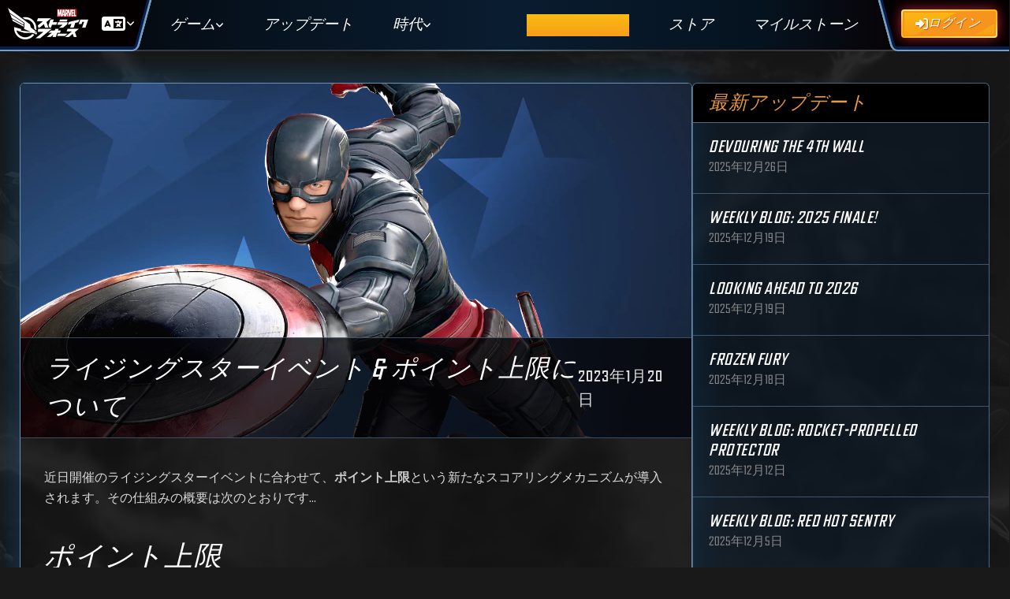

--- FILE ---
content_type: text/html
request_url: https://marvelstrikeforce.com/ja/updates/rising-stars-event-new-point-limits
body_size: 9508
content:
<!DOCTYPE html><html lang=en-us><head><script>// eslint-disable-next-line no-unused-vars
      function OptanonWrapper () { }</script><script>let notificationAdded = false
      const addNotification = () => {
        notificationAdded = true
        if (!notificationAdded) {
          const el = document.createElement('div')
          el.id = 'browser-out-of-date'
          el.innerHTML = 'Your browser is out of sync with the server. Please refresh'
          document.body.prepend(el)
        }
      }
      window.onerror = (error) => {
        if (/Uncaught SyntaxError:/.test(error)) {
          addNotification()
        } else if (/Loading chunk [\d]+ failed/.test(error)) {
          addNotification()
        }
        return false
      }</script><script async type=text/plain class=optanon-category-C0004 async src="https://www.googletagmanager.com/gtag/js?id=G-S7KR7V9KC9"></script><script type=text/plain class=optanon-category-C0002>window.dataLayer = window.dataLayer || [];
      // eslint-disable-next-line no-undef
      function gtag () { dataLayer.push(arguments); }
      window.gtag = gtag;
      gtag('js', new Date());
      const user = JSON.parse(localStorage.getItem('user') || '{}');
      if (user.sub) {
        gtag('set', 'dimension1', 'Logged In');
        gtag('config', 'G-S7KR7V9KC9', {
          'user_id': user.sub,
          'debug_mode': false
        });
      } else {
        gtag('set', 'dimension1', 'Visitor');
        gtag('config', 'G-S7KR7V9KC9', {
          'debug_mode': false
        });
      }</script><script>function detectIE () {
        var ua = window.navigator.userAgent

        var msie = ua.indexOf('MSIE ')
        if (msie > 0) {
          // IE 10 or older => return version number
          return parseInt(ua.substring(msie + 5, ua.indexOf('.', msie)), 10)
        }

        var trident = ua.indexOf('Trident/')
        if (trident > 0) {
          // IE 11 => return version number
          var rv = ua.indexOf('rv:')
          return parseInt(ua.substring(rv + 3, ua.indexOf('.', rv)), 10)
        }

        // other browser
        return false
      }
      if (detectIE()) {
        alert('This site may not work in IE. Please choose another browser if you have issue.')
      }</script><script>function getCookie(name) {
        const value = '; ' + document.cookie
        const parts = value.split('; ' + name + '=')
        if (parts.length === 2) {
          return true
        }
      }

      function reloadOTBanner() {
        const otConsentSdk = document.getElementById('onetrust-consent-sdk')
        if (otConsentSdk) {
          otConsentSdk.remove()
        }

        if (window.OneTrust != null) {
          OneTrust.Init()

          setTimeout(function () {
            OneTrust.LoadBanner()

            const toggleDisplay = document.getElementsByClassName(
              'ot-sdk-show-settings'
            )

            for (const i = 0; i < toggleDisplay.length; i++) {
              toggleDisplay[i].onclick = function (event) {
                event.stopImmediatePropagation()
                window.OneTrust.ToggleInfoDisplay()
              }
            }
          }, 1000)
        }
      }</script><meta charset=utf-8><meta name=viewport content="width=device-width,initial-scale=1"><title>MARVEL Strike Force | Scopely</title><link rel=preconnect href=https://assets.marvelstrikeforce.com crossorigin><link rel=preconnect href=https://fonts.googleapis.com><link rel=preconnect href=https://fonts.gstatic.com crossorigin><link rel=preload as=style href=https://assets.marvelstrikeforce.com/www/fontawesome/css/fontawesome.min.css><link rel=preload as=style href=https://assets.marvelstrikeforce.com/www/fontawesome/css/v5-font-face.min.css><link rel=preload as=style href=https://assets.marvelstrikeforce.com/www/fontawesome/css/solid.min.css><link rel=preload as=style href=https://assets.marvelstrikeforce.com/www/fontawesome/css/regular.min.css><link rel=preload as=style href=https://assets.marvelstrikeforce.com/www/fontawesome/css/brands.min.css><link rel=preload as=style href=https://assets.marvelstrikeforce.com/www/fontawesome/css/duotone.min.css><link href=https://assets.marvelstrikeforce.com/www/fontawesome/css/fontawesome.min.css rel=stylesheet><link href=https://assets.marvelstrikeforce.com/www/fontawesome/css/v5-font-face.min.css rel=stylesheet><link href=https://assets.marvelstrikeforce.com/www/fontawesome/css/solid.min.css rel=stylesheet><link href=https://assets.marvelstrikeforce.com/www/fontawesome/css/regular.min.css rel=stylesheet><link href=https://assets.marvelstrikeforce.com/www/fontawesome/css/brands.min.css rel=stylesheet><link href=https://assets.marvelstrikeforce.com/www/fontawesome/css/duotone.min.css rel=stylesheet><link href="https://fonts.googleapis.com/css2?family=Poppins:ital,wght@0,400;0,500;0,600;0,700;1,400;1,500;1,600;1,700&display=swap" rel=stylesheet><link rel=preload href=/static/fonts/Ultimus/Ultimus-Bold.woff2 as=font type=font/woff2 crossorigin=anonymous><link rel=preload href=/static/fonts/Ultimus/Ultimus-Regular.woff2 as=font type=font/woff2 crossorigin=anonymous><link rel=preload href=/static/fonts/Ultimus/Ultimus-Medium.woff2 as=font type=font/woff2 crossorigin=anonymous><link rel=preload href=/static/fonts/Ultimus/Ultimus-Light.woff2 as=font type=font/woff2 crossorigin=anonymous><link rel=preload href=https://assets.marvelstrikeforce.com/www/fontawesome/webfonts/fa-solid-900.woff2 as=font type=font/woff2 crossorigin=anonymous><link rel=preload href=https://assets.marvelstrikeforce.com/www/fontawesome/webfonts/fa-regular-400.woff2 as=font type=font/woff2 crossorigin=anonymous><link rel=preload href=https://assets.marvelstrikeforce.com/www/fontawesome/webfonts/fa-brands-400.woff2 as=font type=font/woff2 crossorigin=anonymous><link rel=preload href=https://assets.marvelstrikeforce.com/www/fontawesome/webfonts/fa-duotone-900.woff2 as=font type=font/woff2 crossorigin=anonymous><link rel=apple-touch-icon sizes=57x57 href=/static/apple-icon-57x57.png><link rel=apple-touch-icon sizes=60x60 href=/static/apple-icon-60x60.png><link rel=apple-touch-icon sizes=72x72 href=/static/apple-icon-72x72.png><link rel=apple-touch-icon sizes=76x76 href=/static/apple-icon-76x76.png><link rel=apple-touch-icon sizes=114x114 href=/static/apple-icon-114x114.png><link rel=apple-touch-icon sizes=120x120 href=/static/apple-icon-120x120.png><link rel=apple-touch-icon sizes=144x144 href=/static/apple-icon-144x144.png><link rel=apple-touch-icon sizes=152x152 href=/static/apple-icon-152x152.png><link rel=apple-touch-icon sizes=180x180 href=/static/apple-icon-180x180.png><link rel=icon type=image/png sizes=192x192 href=/static/android-icon-192x192.png><link rel=icon type=image/png sizes=32x32 href=/static/favicon-32x32.png><link rel=icon type=image/png sizes=96x96 href=/static/favicon-96x96.png><link rel=icon type=image/png sizes=16x16 href=/static/favicon-16x16.png><link href=/static/favicon-black-96x96.png sizes=96x96 rel=icon media="(prefers-color-scheme: light)"><link href=/static/favicon-black-32x32.png sizes=32x32 rel=icon media="(prefers-color-scheme: light)"><link href=/static/favicon-black-16x16.png sizes=16x16 rel=icon media="(prefers-color-scheme: light)"><link href=/static/favicon-white-96x96.png sizes=96x96 rel=icon media="(prefers-color-scheme: dark)"><link href=/static/favicon-white-32x32.png sizes=32x32 rel=icon media="(prefers-color-scheme: dark)"><link href=/static/favicon-white-16x16.png sizes=16x16 rel=icon media="(prefers-color-scheme: dark)"><meta name=msapplication-TileColor content=#111111><meta name=msapplication-TileImage content=/static/ms-icon-144x144.png><meta name=theme-color content=#111111><meta property=og:locale content=en_US><meta property=og:locale:alternate content=en_US><meta property=og:locale:alternate content=fr_FR><meta property=og:locale:alternate content=it_IT><meta property=og:locale:alternate content=de_DE><meta property=og:locale:alternate content=es_ES><meta property=og:locale:alternate content=pt_PT><meta property=og:locale:alternate content=ru_RU><meta property=og:locale:alternate content=tr_TR><meta property=og:locale:alternate content=nb_NO><meta property=og:locale:alternate content=sv_SE><meta property=og:locale:alternate content=ko_KR><meta property=og:locale:alternate content=ja_JP><meta property=og:locale:alternate content=zh_CN><meta property=og:locale:alternate content=id_ID><meta property=og:locale:alternate content=th_TH><meta property=og:type content=website><meta property=og:title content="MARVEL Strike Force | Scopely"><meta property=og:url content=https://marvelstrikeforce.com><meta name=description content="In MARVEL Strike Force, ready for battle alongside allies and arch-rivals in this action-packed, visually-stunning free-to-play game for your phone or tablet."><meta property=og:site_name content="Marvel Strike Force"><meta property=og:image content=https://assets.marvelstrikeforce.com/www/img/share/msf-share-en.jpg><meta property=og:image:width content=1200><meta property=og:image:height content=630><!--[if gte IE 9]>
      <style type="text/css">
        .gradient {
           filter: none;
        }
      </style>
    <![endif]--><script defer=defer src=/static/js/manifest.40153cde70c1d95ba5c6.js></script><script defer=defer src=/static/js/vendor.0484dcac1f48c4825802.js></script><script defer=defer src=/static/js/app.fbf3c175b04e8ba9a823.js></script><link href=/static/css/6987.55abd84d88e5f6507c3b.css rel=stylesheet><link href=/static/css/app.39545e11b584a1ae45e5.css rel=stylesheet></head><body><div id=app></div></body></html>

--- FILE ---
content_type: text/html
request_url: https://webchat.helpshift.com/latest/3.141.1/html/index.html?parent=https%3A%2F%2Fmarvelstrikeforce.com
body_size: 262
content:
<!DOCTYPE html>
<html lang="en" xml:lang="en">
  <head>
    <meta http-equiv="content-type" content="text/html; charset=utf-8" />
    <meta
      name="viewport"
      content="width=device-width, initial-scale=1, maximum-scale=1, user-scalable=0"
    />
    <title>Support Web Chat</title>
    <link rel="stylesheet" href="/latest/3.141.1/css/style.css">
  </head>
  <body>
    <div id="app" class="hs-page"></div>
    <script src="https://webchat.helpshift.com/latest/3.141.1/scripts/main.js" integrity="sha512-MwaUl64AnZs8v8KyK2L3khl3u3UC+WZ2JptBK44c6PlRPZZnp8pDvuPRDMEHn3FQo/0PFhf7ShIWKlh66Iz9Iw==" crossorigin="anonymous"></script>
  </body>
</html>


--- FILE ---
content_type: text/css
request_url: https://marvelstrikeforce.com/static/css/app.39545e11b584a1ae45e5.css
body_size: 764116
content:
.modal .animation-content .default-modal[data-v-8d660422]{-webkit-box-align:center;-ms-flex-align:center;align-items:center;-webkit-backdrop-filter:blur(5px);backdrop-filter:blur(5px);background:#06192b80!important;border:1px solid #6b92b1;border-radius:6px;max-width:450px;overflow:visible;padding:0;width:calc(100vw - 64px)}.default-modal .modal-card-body[data-v-8d660422]{-webkit-box-align:center;-ms-flex-align:center;align-items:center;background:unset!important;display:-webkit-box;display:-ms-flexbox;display:flex;-webkit-box-orient:vertical;-webkit-box-direction:normal;-ms-flex-direction:column;flex-direction:column;font-family:Ultimus;-webkit-box-pack:center;-ms-flex-pack:center;justify-content:center;overflow:visible;padding:0!important;position:relative;width:100%}.default-modal .modal-bg-image[data-v-8d660422]{background:url(/static/img/modal-bg-image.png) no-repeat;height:339px;width:354px;z-index:1}.default-modal .modal-card-body-content[data-v-8d660422]{-ms-flex-line-pack:center;align-content:center;display:-webkit-box;display:-ms-flexbox;display:flex;-webkit-box-orient:vertical;-webkit-box-direction:normal;-ms-flex-direction:column;flex-direction:column;-webkit-box-pack:center;-ms-flex-pack:center;justify-content:center;padding:40px 50px 60px;text-align:center;z-index:2}.default-modal .modal-bg-image[data-v-8d660422]{bottom:0;position:absolute;right:0}.default-modal .modal-content-icon[data-v-8d660422]{display:-webkit-box;display:-ms-flexbox;display:flex;-webkit-box-pack:center;-ms-flex-pack:center;justify-content:center;left:0;position:absolute;right:0;top:-41px}.default-modal .modal-content-icon.account-suspended[data-v-8d660422]{top:-55px}.default-modal .modal-content-title[data-v-8d660422]{color:#fff;font-size:24px;font-style:italic;font-weight:500;margin-top:24px;text-transform:uppercase}.default-modal .modal-content-description[data-v-8d660422]{color:#d5d8f7;font-size:18px;font-weight:400;line-height:22px;margin-top:12px}.default-modal .modal-close-btn[data-v-8d660422]{color:#8d8f99;font-size:24px;position:absolute;right:12px;top:6px;z-index:3}.default-modal .modal-close-btn[data-v-8d660422]:hover{cursor:pointer;-webkit-filter:brightness(1.4);filter:brightness(1.4)}.default-modal .modal-top-line[data-v-8d660422]{background:-webkit-gradient(linear,left top,right top,from(rgba(1,110,182,0)),color-stop(52.83%,#016eb6),to(rgba(1,110,182,0)));background:linear-gradient(90deg,rgba(1,110,182,0),#016eb6 52.83%,rgba(1,110,182,0));height:2px;position:absolute;top:0;width:100%}.default-modal .action-button[data-v-8d660422]{background-image:linear-gradient(.62turn,#2784d4,#0a67b7 52.45%,#0b71c9 103.35%);border:1px solid hsla(0,0%,100%,.5);height:40px;text-shadow:#0b3152 0 1px 1px;width:150px;-ms-flex-item-align:center;align-self:center;border-radius:0;color:#fff;font-family:Ultimus,sans-serif;font-size:18px;letter-spacing:.04em;line-height:20px;margin-top:40px}.default-modal .action-button[data-v-8d660422]:hover{background-image:linear-gradient(.62turn,#3f99e7,#1671c0 52.45%,#157fd9 103.35%);cursor:pointer}.default-modal .modal-fa[data-v-8d660422]{-ms-flex-item-align:center;align-self:center;font-size:40px;text-align:center;width:100%;z-index:2}.default-modal .modal-content-icon .account-suspended[data-v-8d660422]{background:url(/static/img/account-suspended.png) no-repeat;height:103px;position:relative;width:80px}.default-modal .modal-content-icon .account-suspended[data-v-8d660422]:after{border-radius:50%;bottom:0;-webkit-box-shadow:0 0 40px 2px #cb44459c,.5rem .5rem 30px #13092d;box-shadow:0 0 40px 2px #cb44459c,.5rem .5rem 30px #13092d;content:"";height:80px;left:0;position:absolute;width:80px;z-index:-1}.default-modal .modal-content-icon .offer-deleted[data-v-8d660422]{background:url(/static/img/deleted-offer.png) no-repeat;border-radius:50%;-webkit-box-shadow:0 0 50px 2px #b90bea9c,.5rem .5rem 30px #13092d;box-shadow:0 0 50px 2px #b90bea9c,.5rem .5rem 30px #13092d;height:82px;width:82px}.default-modal .modal-content-icon .no-such-event[data-v-8d660422]{background:url(/static/img/not-such-event.png) no-repeat;border-radius:50%;-webkit-box-shadow:0 0 50px 2px #4c8dd09c,.5rem .5rem 30px #13092d;box-shadow:0 0 50px 2px #4c8dd09c,.5rem .5rem 30px #13092d;height:82px;width:82px}.default-modal .modal-content-icon .payment-success[data-v-8d660422]{background:url(/static/img/purchase-success.svg) no-repeat}.default-modal .modal-content-icon .payment-success-direct[data-v-8d660422],.default-modal .modal-content-icon .payment-success[data-v-8d660422]{border-radius:50%;-webkit-box-shadow:0 0 50px 2px #24f5fd9c,.5rem .5rem 30px #13092d;box-shadow:0 0 50px 2px #24f5fd9c,.5rem .5rem 30px #13092d;height:80px;width:80px}.default-modal .modal-content-icon .payment-success-direct[data-v-8d660422]{background:url(/static/img/purchase-success-direct.png) no-repeat}.default-modal .modal-content-icon .purchase-error[data-v-8d660422]{background:url(/static/img/purchase-fail.png) no-repeat;background-size:82px 82px}.default-modal .modal-content-icon .generic-error[data-v-8d660422],.default-modal .modal-content-icon .purchase-error[data-v-8d660422]{border-radius:50%;-webkit-box-shadow:0 0 40px 2px #cb44459c,.5rem .5rem 30px #13092d;box-shadow:0 0 40px 2px #cb44459c,.5rem .5rem 30px #13092d;height:82px;width:82px}.default-modal .modal-content-icon .generic-error[data-v-8d660422]{background:url(/static/img/generic-error-icon.png) no-repeat;background-size:82px 82px}.default-modal .modal-content-icon .custom[data-v-8d660422]{background:url(/static/img/rewardRing.png) no-repeat;background-size:82px 82px;border-radius:50%;-webkit-box-shadow:0 0 40px 2px #0e739b9c,.5rem .5rem 30px #13092d;box-shadow:0 0 40px 2px #0e739b9c,.5rem .5rem 30px #13092d;height:82px;width:82px}.default-modal .modal-buttons[data-v-8d660422]{bottom:-17px;display:-webkit-box;display:-ms-flexbox;display:flex;gap:20px;position:absolute;z-index:10}.default-modal .modal-buttons .button .button-wrapper[data-v-8d660422]{-webkit-box-pack:center;-ms-flex-pack:center;justify-content:center;min-width:125px}@media screen and (max-width:767.98px){.default-modal .modal-card-body-content[data-v-8d660422]{padding:30px 40px 50px}}.strikeforce[data-v-8d660422]{margin-left:-11px;margin-top:-16px;min-height:90px;min-width:90px}.modal-button-wrapper[data-v-8d660422]{bottom:-20px;display:-webkit-box;display:-ms-flexbox;display:flex;gap:12px;-webkit-box-pack:center;-ms-flex-pack:center;justify-content:center;position:absolute;z-index:2}.modal-button-wrapper .field[data-v-8d660422]{margin-bottom:0}.snackbar[data-v-2714e902]{-webkit-box-shadow:0 0 20px rgba(0,0,0,.7);box-shadow:0 0 20px rgba(0,0,0,.7)}.action-button button[data-v-2714e902]{-webkit-box-align:center;-ms-flex-align:center;align-items:center;border:1px solid hsla(0,0%,100%,.5);border-radius:0;cursor:pointer;display:-webkit-box;display:-ms-flexbox;display:flex;font-family:Ultimus;font-size:16px;gap:4px;height:auto;-webkit-box-pack:center;-ms-flex-pack:center;justify-content:center;letter-spacing:.04em;line-height:17px;margin-top:8px;overflow:hidden;padding:5px 24px;position:relative;-webkit-transition:all .2s ease-out 0s;transition:all .2s ease-out 0s;white-space:nowrap;width:110px}.claim-btn[data-v-2714e902]{background-image:linear-gradient(269.01deg,#ffb15e,#e68b25 52.81%,#ef9332 98.03%);color:#fff;text-shadow:#bf5915 0 1px 1px}.progress-btn[data-v-2714e902]{background-image:linear-gradient(269.01deg,#5e89ff,#2586e6 52.81%,#327eef 98.03%);color:#fff;text-shadow:#152fbf 0 1px 1px}.claim-btn[data-v-2714e902]:hover{background-image:linear-gradient(269.01deg,#ffbf7c,#f3952d 52.81%,#f9a247 98.03%)}.progress-btn[data-v-2714e902]:hover{background-image:linear-gradient(269.01deg,#7cbbff,#2d9df3 52.81%,#4785f9 98.03%)}.web-upc-award-bg[data-v-2714e902]{background-image:url(/static/img/icon-evta-web-spend.png);background-position-x:-65px;background-position-y:-10px;background-repeat:no-repeat;background-size:150px;height:100%;left:0;opacity:.25;position:absolute;top:0;width:150px}.web-upc-award[data-v-2714e902]{background:url(/static/img/icon-evta-web-spend.png);background-position:50%;background-repeat:no-repeat;background-size:48px;height:48px;left:0!important;top:0!important;width:48px}.toast-icon-star[data-v-2714e902]{background:url(/static/img/upc_star.gif);background-position:50%;background-repeat:no-repeat;background-size:48px;height:48px;left:-1px!important;top:-2px!important;width:48px}.toast-wrapper[data-v-2714e902]{display:-webkit-box;display:-ms-flexbox;display:flex}.toast-body[data-v-2714e902]{color:#fff;font-family:Ultimus;font-size:12pt;font-weight:400;line-height:20px;padding:5px 16px;text-align:left}.toast-body[data-v-2714e902]:hover{color:#fff}.toast-circle[data-v-2714e902]{background-color:#333;border-radius:50%;height:45px;width:45px}.toast-icon-wrapper[data-v-2714e902]{display:-webkit-box;display:-ms-flexbox;display:flex;position:relative}.toast-icon[data-v-2714e902]{font-size:20pt;left:9px;position:absolute;top:11px}.notices .snackbar .action.is-dark .button[data-v-2714e902]{color:#b0b4b5;font-size:10pt}.toast-success-title[data-v-2714e902]{color:#29b5bb;font-weight:500}.toast-success-icon[data-v-2714e902]{color:#29b5bb}.toast-success-icon>div[data-v-2714e902]{border:1px solid #29b5bb}.toast-warning-title[data-v-2714e902]{color:#ef9332;font-weight:500}.toast-warning-icon[data-v-2714e902]{color:#ef9332}.toast-warning-icon>div[data-v-2714e902]{border:1px solid #ef9332}.toast-error-title[data-v-2714e902]{color:#e56c6c;font-weight:500}.toast-error-icon[data-v-2714e902]{color:#e56c6c}.toast-error-icon>div[data-v-2714e902]{border:1px solid #e56c6c}.toast-information-title[data-v-2714e902]{color:#4db6e9;font-weight:500}.toast-information-icon[data-v-2714e902]{color:#4db6e9}.toast-information-icon>div[data-v-2714e902]{border:1px solid #4db6e9}.toast-warning-light-title[data-v-2714e902]{color:#ffd53b;font-weight:500}.toast-warning-light-icon[data-v-2714e902]{color:#ffd53b}.toast-warning-light-icon>div[data-v-2714e902]{border:1px solid #ffd53b}.rsl.disabled{color:dimgray!important;cursor:default}.rsl.disabled:hover{text-decoration:none}.stamp-label[data-v-4e352dc8]{margin-left:auto;text-transform:uppercase}.stamp-card .deco-ring[data-v-16a754bc]{height:auto;max-width:56px}.break[data-v-486f0ac2]{word-break:break-word}.truncate[data-v-486f0ac2]{display:-webkit-box;-webkit-line-clamp:1;-webkit-box-orient:vertical;overflow:hidden;padding-right:4px}.stamp-event[data-v-486f0ac2]{background:linear-gradient(135deg,rgba(1,110,182,.15),transparent 30%),linear-gradient(315deg,rgba(0,0,0,.15),transparent 30%),linear-gradient(45deg,rgba(0,0,0,.4),transparent 30%),url(/static/img/bg-left.png) 0 0 /50% no-repeat,url(/static/img/bg-right.png) 100% 0 /50% no-repeat,#2a2e36;border:1px solid #2a2e3640;border-radius:3px;-webkit-box-shadow:0 0 5px #000000ad;box-shadow:0 0 5px #000000ad;padding:30px 35px 25px;position:relative;width:100%}.stamp-event[data-v-486f0ac2]:before{background:-webkit-gradient(linear,left top,right top,from(rgba(1,110,182,0)),color-stop(52.83%,#016eb6),to(rgba(1,110,182,0)));background:linear-gradient(90deg,rgba(1,110,182,0),#016eb6 52.83%,rgba(1,110,182,0));content:"";height:2px;left:0;position:absolute;top:-2px;width:100%}.stamp-event.premium[data-v-486f0ac2]{background:linear-gradient(135deg,rgba(255,160,59,.15),transparent 30%),linear-gradient(315deg,rgba(0,0,0,.15),transparent 30%),linear-gradient(45deg,rgba(0,0,0,.4),transparent 30%),url(/static/img/bg-left.png) 0 0 /50% no-repeat,url(/static/img/bg-right.png) 100% 0 /50% no-repeat,#2a2e36}.stamp-event.premium[data-v-486f0ac2]:before{background:-webkit-gradient(linear,left top,right top,from(rgba(1,110,182,0)),color-stop(52.83%,#ffa03b),to(rgba(1,110,182,0)));background:linear-gradient(90deg,rgba(1,110,182,0),#ffa03b 52.83%,rgba(1,110,182,0))}.stamp-event.expired[data-v-486f0ac2]{background:linear-gradient(135deg,hsla(0,100%,71%,.15),transparent 30%),linear-gradient(315deg,rgba(0,0,0,.15),transparent 30%),linear-gradient(45deg,rgba(0,0,0,.4),transparent 30%),url(/static/img/bg-left.png) 0 0 /50% no-repeat,url(/static/img/bg-right.png) 100% 0 /50% no-repeat,#1b1d22}.stamp-event.expired[data-v-486f0ac2]:before{background:-webkit-gradient(linear,left top,right top,from(rgba(1,110,182,0)),color-stop(52.83%,#ff6969),to(rgba(1,110,182,0)));background:linear-gradient(90deg,rgba(1,110,182,0),#ff6969 52.83%,rgba(1,110,182,0))}.stamp-info[data-v-486f0ac2]{display:-webkit-box;display:-ms-flexbox;display:flex;line-height:22px;position:relative}.timer[data-v-486f0ac2]{-webkit-box-align:center;-ms-flex-align:center;align-items:center;background:#00000080;color:#bcbfcc;display:-webkit-box;display:-ms-flexbox;display:flex;font-size:16px;font-style:italic;gap:5px;margin-left:auto;position:absolute;right:0;top:0}.timer-wrapper[data-v-486f0ac2]{padding:10px 20px 10px 13px;position:relative}.timer-wrapper[data-v-486f0ac2]:before{background:#00000080;clip-path:polygon(100% 0,50% 0,100% 100%);content:"";height:100%;left:-20px;position:absolute;top:0;width:20px}.timer.has-text-expired[data-v-486f0ac2]{color:#ff6969}.stamp-info h3[data-v-486f0ac2]{color:#ffa03b;font-size:18px;text-transform:uppercase}.stamp-name[data-v-486f0ac2]{-webkit-box-align:center;-ms-flex-align:center;align-items:center;color:#fff;display:-webkit-box;display:-ms-flexbox;display:flex;-ms-flex-wrap:nowrap;flex-wrap:nowrap;font-size:24px;-webkit-box-pack:justify;-ms-flex-pack:justify;justify-content:space-between;line-height:29px;-webkit-user-select:none;-moz-user-select:none;-ms-user-select:none;user-select:none}.preview[data-v-486f0ac2]{background:#6060b2;border-radius:20px;font-size:14px;font-style:italic;height:23px;letter-spacing:.5px;line-height:23px;padding:0 10px 0 8px;text-transform:uppercase}.stamp-prizes[data-v-486f0ac2]{height:117px;margin-bottom:13px;margin-top:13px;position:relative}.stamp-message[data-v-486f0ac2]{color:#bcbfcc;line-height:19px;text-align:center}.stamp-wrapper[data-v-486f0ac2]{-webkit-box-align:center;-ms-flex-align:center;align-items:center;background-clip:padding-box;background-color:#131519;border:1px solid transparent;border-radius:3px;display:-webkit-box;display:-ms-flexbox;display:flex;-webkit-box-orient:vertical;-webkit-box-direction:normal;-ms-flex-direction:column;flex-direction:column;height:115px;padding:14px 10px 6px;position:relative}.stamp-wrapper[data-v-486f0ac2]:before{background:-webkit-gradient(linear,right top,left top,from(#3f99e7),color-stop(#1671c0),to(#157fd9));background:linear-gradient(270deg,#3f99e7,#1671c0,#157fd9);border-radius:3px;bottom:0;content:"";left:0;margin:-1px;position:absolute;right:0;top:0;z-index:-1}.stamp-header[data-v-486f0ac2]{display:-webkit-box;display:-ms-flexbox;display:flex;-webkit-box-pack:justify;-ms-flex-pack:justify;justify-content:space-between;left:7px;position:absolute;top:5px;width:calc(100% - 14px);z-index:3}.stamp-header .truncate[data-v-486f0ac2]{text-shadow:0 0 5px #000}.prize-label[data-v-486f0ac2]{color:#bcbfcc;font-size:14px;line-height:17px;text-transform:uppercase}.bonus-label[data-v-486f0ac2]{color:#fff;font-size:14px;font-style:italic;font-weight:500;letter-spacing:1px;line-height:17px;position:absolute;text-shadow:1px -1px 0 #000,1px 1px #000,1px 1px #000,-1px -1px #000,-2px 1px #000,2px 1px #000,2px -1px #000,-2px -1px #000,-2px 0 #000,2px 0 #000;text-transform:uppercase;top:10px;z-index:3}.bonus-label .truncate[data-v-486f0ac2]{padding-right:0}.stamp-card .chase-reward.claimable .bonus-label[data-v-486f0ac2]{display:none}.start-time[data-v-486f0ac2]{color:#409cdc;padding-right:5px}.rewards-wrapper[data-v-486f0ac2]{-webkit-box-align:center;-ms-flex-align:center;align-items:center;display:-webkit-box;display:-ms-flexbox;display:flex;-webkit-box-flex:1;-ms-flex-positive:1;flex-grow:1;-webkit-box-pack:center;-ms-flex-pack:center;justify-content:center;position:relative;width:100%}.claimable .rewards-wrapper[data-v-486f0ac2]{-webkit-box-align:start;-ms-flex-align:start;align-items:flex-start}.stamp-card .chase-reward .rewards-wrapper[data-v-486f0ac2]{z-index:2}.stamp-wrapper.claimable[data-v-486f0ac2]{padding:10px 10px 6px}.claimable[data-v-486f0ac2]{background:-webkit-gradient(linear,left top,left bottom,from(#50528b),to(#131519));background:linear-gradient(#50528b,#131519);border:1px solid hsla(0,0%,100%,.4)}.claimable[data-v-486f0ac2]:before{content:"";display:none}.claimable .prize-label[data-v-486f0ac2]{color:#fff}.completed[data-v-486f0ac2]{-webkit-box-align:center;-ms-flex-align:center;align-items:center;background-color:rgba(0,0,0,.7);border:1px solid #424242;border-radius:3px;display:-webkit-box;display:-ms-flexbox;display:flex;height:calc(100% + 2px);-webkit-box-pack:center;-ms-flex-pack:center;justify-content:center;pointer-events:none;position:absolute;top:-1px;width:calc(100% + 2px);z-index:4}.completed svg[data-v-486f0ac2]{-webkit-animation:shrink-486f0ac2 .3s ease-in;animation:shrink-486f0ac2 .3s ease-in}.chase-reward[data-v-486f0ac2]{-webkit-box-align:center;-ms-flex-align:center;align-items:center;background-color:#131519;border-radius:3px;display:-webkit-box;display:-ms-flexbox;display:flex;-webkit-box-orient:vertical;-webkit-box-direction:normal;-ms-flex-direction:column;flex-direction:column;height:115px;padding:12px 10px 6px;position:absolute;right:0;top:3px;width:110px}.chase-reward[data-v-486f0ac2]:before{background:#2a2e36;background:-webkit-gradient(linear,right top,left top,color-stop(5%,#2a2e36),to(rgba(42,46,54,0)));background:linear-gradient(270deg,#2a2e36 5%,rgba(42,46,54,0));content:"";height:115px;left:-48px;pointer-events:none;position:absolute;top:-1px;width:50px}.chase-reward[data-v-486f0ac2]:after{border:1px solid #3f99e7;border-radius:3px;-webkit-box-shadow:0 0 10px #5eaaeb;box-shadow:0 0 10px #5eaaeb;content:"";height:115px;position:absolute;top:-1px;width:110px}.chase-reward[data-v-486f0ac2]:hover:after{-webkit-animation:glow-486f0ac2 2s ease-in-out infinite alternate;animation:glow-486f0ac2 2s ease-in-out infinite alternate}.chase-reward.claimable[data-v-486f0ac2]{top:2px}.claim-btn[data-v-486f0ac2]{bottom:5px;position:absolute;width:calc(100% - 10px)}.claiming .claim-btn[data-v-486f0ac2]{pointer-events:none}.claim-btn .button-wrapper[data-v-486f0ac2]{-webkit-box-pack:center!important;-ms-flex-pack:center!important;justify-content:center!important}.stamp-event .carousel-list.has-shadow[data-v-486f0ac2]{-webkit-box-shadow:unset!important;box-shadow:unset!important}@media (max-width:699.98px){.stamp-event[data-v-486f0ac2]{padding:30px 25px 25px}}@media (max-width:599.98px){.stamp-wrapper[data-v-486f0ac2]{height:100px}.stamp-event[data-v-486f0ac2]{padding:30px 0 20px}.stamp-header[data-v-486f0ac2]{left:4px;top:2px;width:calc(100% - 8px)}.stamp-name[data-v-486f0ac2]{font-size:21px}.stamp-info h3[data-v-486f0ac2]{font-size:16px}.stamp-info[data-v-486f0ac2],.stamp-message[data-v-486f0ac2],.stamp-name[data-v-486f0ac2]{padding:0 20px}.stamp-prizes[data-v-486f0ac2]{margin:10px 10px 0}.chase-reward[data-v-486f0ac2]{border-radius:3px;height:100px;padding:14px 10px 6px}.chase-reward[data-v-486f0ac2]:after{height:101px}.chase-reward[data-v-486f0ac2],.chase-reward[data-v-486f0ac2]:after{width:85px}.bonus-label[data-v-486f0ac2]{font-size:13px;top:5px}.stamp-wrapper.claimable[data-v-486f0ac2]{padding:10px 10px 0}}@-webkit-keyframes glow-486f0ac2{0%{-webkit-box-shadow:0 0 10px #5eaaeb;box-shadow:0 0 10px #5eaaeb}to{-webkit-box-shadow:0 0 20px #3f99e7;box-shadow:0 0 20px #3f99e7}}@keyframes glow-486f0ac2{0%{-webkit-box-shadow:0 0 10px #5eaaeb;box-shadow:0 0 10px #5eaaeb}to{-webkit-box-shadow:0 0 20px #3f99e7;box-shadow:0 0 20px #3f99e7}}@-webkit-keyframes shrink-486f0ac2{0%{-webkit-transform:scale(2);transform:scale(2)}to{-webkit-transform:scale(1);transform:scale(1)}}@keyframes shrink-486f0ac2{0%{-webkit-transform:scale(2);transform:scale(2)}to{-webkit-transform:scale(1);transform:scale(1)}}.stamp-event[data-v-785dad15]{background-color:#2a2e36;border-radius:3px;height:262px;padding:23px;width:100%}.stamp-event[data-v-785dad15]:not(:last-child){margin-bottom:8px}.stamp-info[data-v-785dad15]{display:-webkit-box;display:-ms-flexbox;display:flex;line-height:22px}.stamp-info .timer[data-v-785dad15]{margin-left:auto}.stamp-info h3[data-v-785dad15]{color:#ffa03b;font-size:18px;text-transform:uppercase}.stamp-name[data-v-785dad15]{color:#d8dbe5;font-size:24px;line-height:29px}.stamp-prizes[data-v-785dad15]{height:120px;margin-bottom:13px;margin-top:13px;position:relative}.stamp-message[data-v-785dad15]{text-align:center}.stamp-wrapper[data-v-785dad15]{display:-webkit-box;display:-ms-flexbox;display:flex;-webkit-box-orient:vertical;-webkit-box-direction:normal;border:1px solid grey;-ms-flex-direction:column;flex-direction:column;-webkit-box-align:center;-ms-flex-align:center;align-items:center;background-color:#131519;height:118px;padding:4px;position:relative}.claimable[data-v-785dad15]{background:-webkit-gradient(linear,left top,left bottom,from(#c57b2d),to(#131519));background:linear-gradient(#c57b2d,#131519);cursor:pointer}.has-text-expired[data-v-785dad15]{color:#ffa03b}.stamp-card[data-v-52cd9236]{background:#06192b80!important;border:1px solid #6b92b1;border-radius:6px;max-height:calc(100% - 120px);max-width:610px;min-height:262px;padding:10px;position:relative;width:100%}.blur-wrapper[data-v-52cd9236]{-webkit-backdrop-filter:blur(5px);backdrop-filter:blur(5px)}.stamp-card-close[data-v-52cd9236]{background:#000;border-bottom:2px solid #414752!important;border-left:2px solid #414752!important;border-radius:12px 0 0 12px;border-top:2px solid #414752!important;cursor:pointer;left:-73px;padding:0!important;position:absolute;top:20px}.stamp-card-close .back-arrows[data-v-52cd9236]{background:url(/static/img/msf-back-button.png) 0 -5px no-repeat;background-size:70px;border-radius:0 12px 12px 0;height:50px;-webkit-transform:rotate(180deg);transform:rotate(180deg);width:70px}.action-button button[data-v-52cd9236]{-webkit-box-align:center;-ms-flex-align:center;align-items:center;border:1px solid hsla(0,0%,100%,.5);border-radius:0;cursor:pointer;display:-webkit-box;display:-ms-flexbox;display:flex;font-family:Ultimus;font-size:16px;gap:4px;height:auto;-webkit-box-pack:center;-ms-flex-pack:center;justify-content:center;letter-spacing:.04em;line-height:17px;margin-top:8px;overflow:hidden;padding:5px 24px;position:relative;-webkit-transition:all .2s ease-out 0s;transition:all .2s ease-out 0s;white-space:nowrap;width:110px}.claim-btn[data-v-52cd9236]{background-image:linear-gradient(269.01deg,#ffb15e,#e68b25 52.81%,#ef9332 98.03%);color:#fff;text-shadow:#bf5915 0 1px 1px}.progress-btn[data-v-52cd9236]{background-image:linear-gradient(269.01deg,#5e89ff,#2586e6 52.81%,#327eef 98.03%);color:#fff;text-shadow:#152fbf 0 1px 1px}.claim-btn[data-v-52cd9236]:hover{background-image:linear-gradient(269.01deg,#ffbf7c,#f3952d 52.81%,#f9a247 98.03%)}.progress-btn[data-v-52cd9236]:hover{background-image:linear-gradient(269.01deg,#7cbbff,#2d9df3 52.81%,#4785f9 98.03%)}.web-upc-award-bg[data-v-52cd9236]{background-image:url(/static/img/icon-evta-web-spend.png);background-position-x:-65px;background-position-y:-10px;background-repeat:no-repeat;background-size:150px;height:100%;left:0;opacity:.25;position:absolute;top:0;width:150px}.web-upc-award[data-v-52cd9236]{background:url(/static/img/icon-evta-web-spend.png);background-position:50%;background-repeat:no-repeat;background-size:48px;height:48px;left:0!important;top:0!important;width:48px}.stamp-icon-star[data-v-52cd9236]{background:url(/static/img/upc_star.gif);background-position:50%;background-repeat:no-repeat;background-size:48px;height:48px;left:-1px!important;top:-2px!important;width:48px}.stamp-wrapper[data-v-52cd9236]{display:-webkit-box;display:-ms-flexbox;display:flex;overflow-y:auto!important;overscroll-behavior-y:contain}.stamp-wrapper[data-v-52cd9236]::-webkit-scrollbar{background-color:transparent;width:23px}.stamp-wrapper[data-v-52cd9236]::-webkit-scrollbar-thumb,.stamp-wrapper[data-v-52cd9236]::-webkit-scrollbar-track{background-clip:padding-box;border:16px solid hsla(0,0%,100%,0);border-bottom:0;border-right:5px;border-top:0}.stamp-wrapper[data-v-52cd9236]::-webkit-scrollbar-track{background-color:#414752}.stamp-wrapper[data-v-52cd9236]::-webkit-scrollbar-thumb{background-color:#b0b4b5}.stamp-body[data-v-52cd9236]{color:#fff;display:-webkit-box;display:-ms-flexbox;display:flex;-webkit-box-orient:vertical;-webkit-box-direction:normal;-ms-flex-direction:column;flex-direction:column;font-family:Ultimus;font-size:16px;font-weight:400;gap:10px;line-height:20px;text-align:left;width:100%}.stamp-body[data-v-52cd9236]:hover{color:#fff}.stamp-circle[data-v-52cd9236]{background-color:#333;border-radius:50%;height:45px;width:45px}.stamp-icon-wrapper[data-v-52cd9236]{display:-webkit-box;display:-ms-flexbox;display:flex;position:relative}.stamp-icon[data-v-52cd9236]{font-size:20pt;left:9px;position:absolute;top:11px}.notices .snackbar .action.is-dark .button[data-v-52cd9236]{color:#b0b4b5;font-size:10pt}.stamp-success-icon[data-v-52cd9236]{color:#29b5bb}.stamp-success-icon>div[data-v-52cd9236]{border:1px solid #29b5bb}.stamp-warning-icon[data-v-52cd9236]{color:#ef9332}.stamp-warning-icon>div[data-v-52cd9236]{border:1px solid #ef9332}.stamp-error-icon[data-v-52cd9236]{color:#e56c6c}.stamp-error-icon>div[data-v-52cd9236]{border:1px solid #e56c6c}.stamp-information-icon[data-v-52cd9236]{color:#4db6e9}.stamp-information-icon>div[data-v-52cd9236]{border:1px solid #4db6e9}.stamp-warning-light-icon[data-v-52cd9236]{color:#ffd53b}.stamp-warning-light-icon>div[data-v-52cd9236]{border:1px solid #ffd53b}.background[data-v-52cd9236]{-webkit-backdrop-filter:blur(5px);backdrop-filter:blur(5px);background-color:hsla(0,0%,4%,.2);height:200vh;position:absolute;right:-100vw;width:250vw;z-index:-1}@media (max-width:699.98px){.stamp-card[data-v-52cd9236]{margin:10px;max-height:100%;padding:50px 10px 10px;width:calc(100% - 20px)}.stamp-card-close[data-v-52cd9236]{background:unset;border:unset!important;left:unset;position:absolute;right:0;top:0}.stamp-card-close .back-arrows[data-v-52cd9236]{background-size:60px;border-radius:unset;height:45px}}@media (max-width:599.98px){.stamp-wrapper[data-v-52cd9236]{height:100px}.stamp-header[data-v-52cd9236]{left:4px;top:2px;width:calc(100% - 8px)}}.modal .animation-content .user-notifications[data-v-4ad3d0d4]{-webkit-backdrop-filter:blur(15px);backdrop-filter:blur(15px);background:#06192b80!important;border:1px solid #6b92b1;border-radius:6px;-webkit-box-shadow:0 0 20px rgba(0,0,0,.7);box-shadow:0 0 20px rgba(0,0,0,.7);max-height:75vh;max-width:600px;padding:0;width:calc(100vw - 64px)}.modal .animation-content .user-notifications .modal-card-body[data-v-4ad3d0d4]{background:unset!important;padding:24px}.modal .animation-content .user-notifications .modal-card-body[data-v-4ad3d0d4]::-webkit-scrollbar{background:#414752;display:block;width:5px}.modal .animation-content .user-notifications .modal-card-body[data-v-4ad3d0d4]::-webkit-scrollbar-thumb{background:#b0b4b5}.modal .animation-content .user-notifications .modal-card-body-content[data-v-4ad3d0d4]:first-child{margin-top:10px}.modal .animation-content .user-notifications .modal-card-body-content[data-v-4ad3d0d4]:last-child{margin-bottom:10px}.modal .animation-content .user-notifications .notification-wrapper[data-v-4ad3d0d4]{color:#c9cdf2;font-family:Ultimus;font-size:18px;font-weight:300;letter-spacing:.5px;line-height:24px;position:relative}.modal .animation-content .user-notifications .is-unread-notification[data-v-4ad3d0d4]{color:#fff568;font-weight:300}.modal .animation-content .user-notifications .notification-time[data-v-4ad3d0d4]{color:#8287c1;font-style:italic;font-weight:300}.modal-divider[data-v-4ad3d0d4]{background:-webkit-gradient(linear,left top,right top,from(rgba(106,109,153,0)),color-stop(50%,#6a6d99),to(rgba(106,109,153,0)));background:linear-gradient(90deg,rgba(106,109,153,0),#6a6d99 50%,rgba(106,109,153,0));height:2px;margin:1em 0;width:100%;z-index:2}.red-badge[data-v-4ad3d0d4]{-webkit-box-align:center;-ms-flex-align:center;align-items:center;background-image:url(/static/img/red_badge.png);background-repeat:no-repeat;background-size:14px 14px;color:#fff!important;display:-webkit-box;display:-ms-flexbox;display:flex;font-size:10px;font-weight:400;height:14px;-webkit-box-pack:center;-ms-flex-pack:center;justify-content:center;left:-20px;position:absolute;top:3px;width:14px}.notification-item .content-wrapper[data-v-4ad3d0d4]{display:-webkit-box;display:-ms-flexbox;display:flex;-webkit-box-orient:horizontal;-webkit-box-direction:normal;-ms-flex-direction:row;flex-direction:row;gap:12px}.content-wrapper .icon-wrapper[data-v-4ad3d0d4]{-webkit-box-align:center;-ms-flex-align:center;align-items:center;display:-webkit-box;display:-ms-flexbox;display:flex;-webkit-box-orient:vertical;-webkit-box-direction:normal;-ms-flex-direction:column;flex-direction:column;gap:8px;margin-top:2px}.icon-wrapper i[data-v-4ad3d0d4]{font-size:18px}.icon-wrapper i.external[data-v-4ad3d0d4],.icon-wrapper i.link[data-v-4ad3d0d4]{font-size:12px;opacity:.6}.single-note[data-v-4ad3d0d4]{display:-webkit-box;display:-ms-flexbox;display:flex;-webkit-box-orient:vertical;-webkit-box-direction:normal;-ms-flex-direction:column;flex-direction:column}.single-note .msg-wrapper[data-v-4ad3d0d4]{-webkit-box-align:center;-ms-flex-align:center;align-items:center;-webkit-column-gap:4px;-moz-column-gap:4px;column-gap:4px;display:-webkit-inline-box;display:-ms-inline-flexbox;display:inline-flex}.single-note .notification-msg[data-v-4ad3d0d4]{font-style:italic}.single-note .timer[data-v-4ad3d0d4]{display:-webkit-box;display:-ms-flexbox;display:flex;font-size:15px;width:100%}.single-note .timer .has-text-danger[data-v-4ad3d0d4]{-webkit-box-align:baseline;-ms-flex-align:baseline;align-items:baseline;display:-webkit-box;display:-ms-flexbox;display:flex;font-style:italic;gap:2px}.modal .animation-content .user-notifications[data-v-6855ab44]{-webkit-backdrop-filter:blur(15px);backdrop-filter:blur(15px);background:#06192b80!important;border:1px solid #6b92b1;border-radius:6px;-webkit-box-shadow:0 0 20px rgba(0,0,0,.7);box-shadow:0 0 20px rgba(0,0,0,.7);max-height:75vh;max-width:600px;padding:0;width:calc(100vw - 64px)}.modal .animation-content .user-notifications .modal-card-body[data-v-6855ab44]{background:unset!important;padding:12px 24px}.modal .animation-content .user-notifications .modal-card-body[data-v-6855ab44]::-webkit-scrollbar{background:#414752;display:block;width:5px}.modal .animation-content .user-notifications .modal-card-body[data-v-6855ab44]::-webkit-scrollbar-thumb{background:#b0b4b5}.modal .animation-content .user-notifications .modal-card-body-content[data-v-6855ab44]:first-child{margin-top:10px}.modal .animation-content .user-notifications .modal-card-body-content[data-v-6855ab44]:last-child{margin-bottom:10px}.modal .animation-content .user-notifications .notification-wrapper[data-v-6855ab44]{color:#ddd;font-family:Ultimus;font-size:18px;font-weight:300;letter-spacing:.5px;line-height:24px;position:relative}.modal .animation-content .user-notifications .is-unread-notification[data-v-6855ab44]{color:#fff568;font-weight:300}.modal .animation-content .user-notifications .notification-time[data-v-6855ab44]{color:#a0a3d4;font-style:italic;font-weight:300}.modal-divider[data-v-6855ab44]{background:-webkit-gradient(linear,left top,right top,from(rgba(106,109,153,0)),color-stop(50%,#6a6d99),to(rgba(106,109,153,0)));background:linear-gradient(90deg,rgba(106,109,153,0),#6a6d99 50%,rgba(106,109,153,0));height:2px;margin:1em 0;width:100%;z-index:2}.red-badge[data-v-6855ab44]{-webkit-box-align:center;-ms-flex-align:center;align-items:center;background-image:url(/static/img/red_badge.png);background-repeat:no-repeat;background-size:14px 14px;color:#fff!important;display:-webkit-box;display:-ms-flexbox;display:flex;font-size:10px;font-weight:400;height:14px;-webkit-box-pack:center;-ms-flex-pack:center;justify-content:center;left:-20px;position:absolute;top:3px;width:14px}.notification-bell{cursor:pointer;position:relative}.notification-bell button{height:50px;text-decoration:none}.notification-bell button i{color:#fff;font-size:18px}.notification-bell .nb-badge{-webkit-box-align:center;-ms-flex-align:center;align-items:center;background-image:url(/static/img/red_badge.png);background-repeat:no-repeat;background-size:24px 24px;color:#fff;display:-webkit-box;display:-ms-flexbox;display:flex;font-size:11px;font-weight:400;height:24px;-webkit-box-pack:center;-ms-flex-pack:center;justify-content:center;line-height:100%;padding-left:1px;position:absolute;right:2px;text-align:24px;top:8px;white-space:nowrap;width:24px}.menu-end .notification-bell,.navbar-end .notification-bell{border-left:1px solid #6b92b1}.navbar-end .notification-bell button{padding:0 20px}.menu-end .notification-bell button,.navbar-end .notification-bell button{background:none;border:none;border-bottom:4px solid #081e4f;border-radius:unset;height:63px}.menu-end .notification-bell button{padding:0 22px}.menu-end .notification-bell:hover button i,.navbar-end .notification-bell:hover button i{color:#00aeef}.menu-end .notification-bell button.is-notification-button:active,.menu-end .notification-bell button.is-notification-button:focus,.navbar-end .notification-bell button.is-notification-button:active,.navbar-end .notification-bell button.is-notification-button:focus{background:#00aeef!important;border-bottom:4px solid #00aeef;border-radius:0}.menu-end .notification-bell button.is-notification-button:focus i,.navbar-end .notification-bell button.is-notification-button:focus i{color:#fff}@media screen and (max-width:1023.98px){.notification-bell .nb-badge{right:5px}}@media screen and (max-width:666.98px){.menu-end .notification-bell button{height:50px;width:50px}.notification-bell .nb-badge{right:4px;top:5px}}@media screen and (max-width:399.98px){.menu-end .notification-bell{border-left:1px solid #333e48;border-right:1px solid #333e48}}.red-badge[data-v-4a0fd013]{background-image:url(/static/img/red_badge.png)}.green-badge[data-v-4a0fd013],.red-badge[data-v-4a0fd013]{-webkit-box-align:center;-ms-flex-align:center;align-items:center;background-repeat:no-repeat;display:-webkit-box;display:-ms-flexbox;display:flex;font-size:10px;font-style:normal;font-weight:400;-webkit-box-pack:center;-ms-flex-pack:center;color:#fff!important;justify-content:center;z-index:1}.green-badge[data-v-4a0fd013]{background-image:url(/static/img/green_badge.png);position:absolute}.is-small-badge[data-v-4a0fd013]{background-size:14px 14px;height:14px;width:14px}.is-normal-badge[data-v-4a0fd013]{background-size:20px 20px;height:20px;width:20px}.is-absolute[data-v-4a0fd013]{position:absolute}.mismatch-container{height:100vw;max-height:800px;position:relative;-webkit-box-flex:1;background:url(/static/img/surprised_deadpool.png) no-repeat;background-position:50%;background-size:contain;-ms-flex:1 1 auto;flex:1 1 auto;padding:45px 25px 20px!important;text-align:center}.mismatch-container h2{margin:0;text-align:center!important;width:100%}.mismatch-container .small{-webkit-backdrop-filter:blur(10px);backdrop-filter:blur(10px);background:rgba(6,6,8,.4);border:1px solid #232425;border-radius:10px;margin:auto;max-width:600px;padding:12px}.mismatch-container .button-container{bottom:0;display:-webkit-box;display:-ms-flexbox;display:flex;position:absolute;-webkit-box-pack:center;-ms-flex-pack:center;justify-content:center;left:0;-webkit-box-orient:vertical;-webkit-box-direction:normal;-ms-flex-direction:column;flex-direction:column;gap:8px;width:100%}.hl-button[disabled]{-webkit-filter:saturate(0);filter:saturate(0);opacity:1}.hl-desc .small div:first-of-type{font-size:larger}.hl-desc .small div:last-of-type{color:#888;font-style:italic}.graphic-menu-container[data-v-944ace9c]{background:radial-gradient(#1c3a58,#091a2b);border:2px solid #164465;border-radius:8px;display:-webkit-box;display:-ms-flexbox;display:flex;-webkit-box-orient:vertical;-webkit-box-direction:normal;-ms-flex-direction:column;flex-direction:column;min-width:150px;position:relative}.graphic-menu-container[data-v-944ace9c]:first-of-type{margin:8px 4px 8px 8px}.graphic-menu-container[data-v-944ace9c]:last-of-type{margin:8px 8px 8px 4px}.graphic-menu[data-v-944ace9c]{margin-bottom:8px}.sub-links[data-v-944ace9c]{padding:4px 0}.navbar .user-menu.dropdown .sub-links a[data-v-944ace9c]{border-bottom:1px solid #ffffff1a;color:#fff;display:-webkit-box;display:-ms-flexbox;display:flex;font-size:16px;gap:8px;padding:6px 16px;text-overflow:ellipsis;text-transform:capitalize}.navbar .user-menu.dropdown .sub-links a[data-v-944ace9c]:focus,.navbar .user-menu.dropdown .sub-links a[data-v-944ace9c]:hover{background:unset;color:#00aeef}.navbar .user-menu.dropdown .sub-links a[data-v-944ace9c]:last-of-type,.navbar .user-menu.dropdown .sub-links a[data-v-944ace9c]:only-of-type{border-bottom:unset}.navbar .user-menu.dropdown .sub-links a i[data-v-944ace9c]{-webkit-box-align:center;-ms-flex-align:center;align-items:center;display:-webkit-box;display:-ms-flexbox;display:flex;-webkit-box-pack:end;-ms-flex-pack:end;justify-content:flex-end;margin:-3px -8px 0 -16px;opacity:0;-webkit-transition:opacity .15s,margin .25s;transition:opacity .15s,margin .25s;width:16px}.navbar .user-menu.dropdown .sub-links a:focus i[data-v-944ace9c],.navbar .user-menu.dropdown .sub-links a:hover i[data-v-944ace9c]{margin:-3px -4px 0 -8px;opacity:1;-webkit-transition:opacity .75s,margin .5s;transition:opacity .75s,margin .5s}.alliance-frame-and-icon[data-v-944ace9c],.frame-and-icon[data-v-944ace9c]{display:-webkit-box;display:-ms-flexbox;display:flex;-webkit-box-pack:center;-ms-flex-pack:center;justify-content:center;margin:-17px 0 10px;position:relative}.alliance-frame-and-icon img[data-v-944ace9c]:first-of-type{height:75px}.frame-and-icon img[data-v-944ace9c]:first-of-type{height:55px}.frame-and-icon img[data-v-944ace9c]:last-of-type{height:50px;left:0;margin:auto;position:absolute;right:0;top:13px;z-index:-1}.alliance-frame-and-icon img[data-v-944ace9c]:last-of-type{height:75px;left:0;margin:auto;position:absolute;right:0;z-index:-1}.icon-only[data-v-944ace9c]{display:-webkit-box;display:-ms-flexbox;display:flex;-webkit-box-pack:center;-ms-flex-pack:center;justify-content:center;margin:-21px 0 10px;position:relative}.icon-only img[data-v-944ace9c]{height:79px;padding-left:2px}.icon-only img[src*=ALLIANCEICON_1_0][data-v-944ace9c],.icon-only img[src*=ALLIANCEICON_1_1][data-v-944ace9c],.icon-only img[src*=ALLIANCEICON_1_2][data-v-944ace9c],.icon-only img[src*=ALLIANCEICON_1_3][data-v-944ace9c]{height:92px;margin:-14px 0 0}.icon-only img[src*=ALLIANCEICON_1_4][data-v-944ace9c],.icon-only img[src*=ALLIANCEICON_1_5][data-v-944ace9c],.icon-only img[src*=ALLIANCEICON_1_6][data-v-944ace9c],.icon-only img[src*=ALLIANCEICON_1_7][data-v-944ace9c]{height:90px;margin:-14px 0 0}.icon-only img[src*=ALLIANCEICON_1_10][data-v-944ace9c],.icon-only img[src*=ALLIANCEICON_1_11][data-v-944ace9c],.icon-only img[src*=ALLIANCEICON_1_8][data-v-944ace9c],.icon-only img[src*=ALLIANCEICON_1_9][data-v-944ace9c]{height:82px;margin:-6px 0 0}.icon-only img[src*=ALLIANCEICON_1_12][data-v-944ace9c],.icon-only img[src*=ALLIANCEICON_1_13][data-v-944ace9c],.icon-only img[src*=ALLIANCEICON_1_14][data-v-944ace9c],.icon-only img[src*=ALLIANCEICON_1_15][data-v-944ace9c]{height:78px;margin:-2px 0 0}.icon-only img[src*=ALLIANCEICON_1_16][data-v-944ace9c],.icon-only img[src*=ALLIANCEICON_1_17][data-v-944ace9c],.icon-only img[src*=ALLIANCEICON_1_18][data-v-944ace9c],.icon-only img[src*=ALLIANCEICON_1_19][data-v-944ace9c]{height:80px;margin:-4px 0 0}.navbar .user-menu.dropdown .graphic-menu[data-v-944ace9c]{background:#0d4564;border:2px solid #0a77a7;border-radius:8px;display:-webkit-box;display:-ms-flexbox;display:flex;-webkit-box-orient:vertical;-webkit-box-direction:normal;-ms-flex-direction:column;flex-direction:column;font-size:16px;gap:4px;height:105px;-webkit-box-pack:center;-ms-flex-pack:center;justify-content:center;margin:-2px -2px 0;padding:8px;width:calc(100% + 4px);z-index:2}.graphic-menu[data-v-944ace9c]:hover{background-color:#0e5176!important;border:2px solid hsla(0,0%,96%,.622)}#alliance-graphic-menu-title[data-v-944ace9c]{margin-top:-20px}#alliance-graphic-menu-title[data-v-944ace9c],#graphic-menu-title[data-v-944ace9c]{color:#fff;font-style:italic;font-weight:500;line-height:1;overflow:hidden;text-align:center;text-overflow:ellipsis;white-space:nowrap}#graphic-menu-subtitle[data-v-944ace9c]{color:#ddd;font-size:small;line-height:1;text-align:center;text-transform:uppercase}@media screen and (max-width:399.98px){.graphic-menu-container[data-v-944ace9c]{min-width:unset}.navbar .user-menu.dropdown .sub-links a[data-v-944ace9c]{padding:3px 16px}}.graphic-menu-disabled[data-v-944ace9c]{color:#a9a9a9;-webkit-filter:saturate(0);filter:saturate(0);margin-bottom:8px;text-align:center;text-transform:uppercase}.graphic-menu-wrapper{background:#06192bbf;display:grid;grid-template-columns:50% 50%;position:relative}.close-container{-webkit-box-align:center;-ms-flex-align:center;align-items:center;display:-webkit-box;display:-ms-flexbox;display:flex;font-size:20px;height:100%;-webkit-box-pack:center;-ms-flex-pack:center;justify-content:center;line-height:40px;position:absolute;right:2px;text-align:center;top:0;width:57px}.close-container i{font-size:28px}.user-menu.dropdown .dropdown-menu{max-height:calc(100vh - 60px);overflow-y:auto}.user-menu .dropdown-content{padding:0}.bottom-line{background:-webkit-gradient(linear,right top,left top,from(#6a6d9945),color-stop(#6a6d99),to(#6a6d9945));background:linear-gradient(270deg,#6a6d9945,#6a6d99,#6a6d9945);height:2px;width:100%}.link-label{color:#007caa;font-size:18px;font-style:italic;font-weight:500;letter-spacing:.25px;padding:8px 16px 0;text-transform:uppercase}#admin-links,#primary-links{display:-webkit-box;display:-ms-flexbox;display:flex;-ms-flex-wrap:wrap;flex-wrap:wrap;padding:0}#admin-links a,#primary-links a{color:#fff;font-size:17px;gap:8px;letter-spacing:.25px;padding:6px 16px;width:50%}#admin-links a,#admin-links a i,#primary-links a,#primary-links a i,#secondary-links a i{-webkit-box-align:center;-ms-flex-align:center;align-items:center;display:-webkit-box;display:-ms-flexbox;display:flex}#admin-links a i,#primary-links a i,#secondary-links a i{-webkit-box-pack:end;-ms-flex-pack:end;justify-content:flex-end;margin:-3px -8px 0 -16px;opacity:0;-webkit-transition:opacity .15s,margin .25s;transition:opacity .15s,margin .25s;width:16px}#admin-links a{gap:6px;text-transform:uppercase}#admin-links a i.fa-shield-check{font-size:20px;margin:-1px 0 0;opacity:1;width:unset}#primary-links a:focus i,#primary-links a:hover i,#secondary-links a:focus i,#secondary-links a:hover i{margin:-3px -4px 0 -8px;opacity:1;-webkit-transition:opacity .75s,margin .5s;transition:opacity .75s,margin .5s}#secondary-links{-ms-flex-wrap:wrap;flex-wrap:wrap}#secondary-links,#secondary-links a{display:-webkit-box;display:-ms-flexbox;display:flex}#secondary-links a{color:#f5f5f5;font-size:16px;gap:8px;letter-spacing:.25px;padding:6px 16px;text-overflow:ellipsis;text-transform:none;width:50%}#primary-links a:nth-of-type(odd),#secondary-links a:nth-of-type(odd){border-bottom:1px solid #1f1f1f;border-right:1px solid #1f1f1f}#primary-links a:nth-of-type(2n),#secondary-links a:nth-of-type(2n){border-bottom:1px solid #1f1f1f}#admin-links a:focus,#admin-links a:hover,#primary-links a:focus,#primary-links a:hover,#secondary-links a:focus,#secondary-links a:hover{background:unset;color:#00aeef}.navbar .user-menu.dropdown .logout-btn{color:#f5f5f5;display:-webkit-box;display:-ms-flexbox;display:flex;font-size:16px;font-weight:500;gap:8px;-webkit-box-pack:center;-ms-flex-pack:center;justify-content:center;letter-spacing:.25px;padding:12px 24px 12px 16px;text-align:center;text-transform:uppercase}.navbar .user-menu.dropdown .logout-btn:focus,.navbar .user-menu.dropdown .logout-btn:hover{background:unset;color:#ff4a4a}.navbar .user-menu.dropdown .logout-btn span{position:relative}.navbar .user-menu.dropdown .logout-btn span i{bottom:0;font-size:20px;left:-26px;margin:auto;position:absolute;top:0}.user-menu-trigger{position:relative;width:57px}.dropdown .collapse .card-header{background:radial-gradient(#1c3a58,#091a2b);padding:8px 16px}.dropdown .collapse .card-header-title{color:#fff;font-size:18px;font-style:italic;font-weight:500;letter-spacing:.25px;line-height:100%;padding:0;text-transform:uppercase}.dropdown .collapse a.card-header-icon{background:none!important;color:#fff!important;display:-webkit-box;display:-ms-flexbox;display:flex;padding:0;width:auto}.dropdown .collapse .card-content{padding:0}@media screen and (max-width:399.98px){#app .navbar.is-fixed-top .menu-end .end-wrapper span{padding:0}}@media screen and (max-width:1023px){.navbar .menu-end{z-index:2}.dropdown.is-mobile-modal>.dropdown-menu>.dropdown-content>.dropdown-item{padding:5px 20px 5px 10px}}@media screen and (max-width:666.98px){.menu-end .end-wrapper .dropdown .dropdown-trigger{padding:0 4px 0 0}.user-card{width:28px}}@media screen and (max-width:399.98px){html{padding-top:50px}.menu-end .notification-bell{border-right:unset}#app .navbar.is-fixed-top .menu-end .dropdown.user-menu,.login-wrapper,.menu-end .notification-bell button,.menu-trigger{border-bottom:unset!important}.b-sidebar .sidebar-content.is-fixed.is-right{margin-top:50px}.navbar.is-fixed-top .navbar-brand{background:-webkit-gradient(linear,left top,right top,from(#050000),color-stop(10%,#04090f),color-stop(25%,#06121e),color-stop(50%,#0a1c30),color-stop(75%,#051320),color-stop(90%,#080204),to(#290b0d));background:linear-gradient(90deg,#050000,#04090f 10%,#06121e 25%,#0a1c30 50%,#051320 75%,#080204 90%,#290b0d);-o-border-image:linear-gradient(90deg,rgba(52,58,72,.8),rgba(44,52,63,.8) 30%,rgba(85,115,126,.8) 50%,rgba(50,50,58,.8) 70%,rgba(66,56,64,.8)) 1;border-image:-webkit-gradient(linear,left top,right top,from(rgba(52,58,72,.8)),color-stop(30%,rgba(44,52,63,.8)),color-stop(50%,rgba(85,115,126,.8)),color-stop(70%,rgba(50,50,58,.8)),to(rgba(66,56,64,.8))) 1;border-image:linear-gradient(90deg,rgba(52,58,72,.8),rgba(44,52,63,.8) 30%,rgba(85,115,126,.8) 50%,rgba(50,50,58,.8) 70%,rgba(66,56,64,.8)) 1;border-style:solid;border-width:0 0 2px}#app .navbar.is-fixed-top .menu-end button.orange-primary{margin:0 10px 0 5px}.login-wrapper+.menu-toggle{border-left:1px solid #37434f}.mobile-menu .menu-end .end-wrapper .dropdown .dropdown-trigger{background:unset;border-left:1px solid #333e48;display:-webkit-box;display:-ms-flexbox;display:flex;padding:0 8px;padding:0;width:64px}.mobile-menu .menu-end .end-wrapper .dropdown .dropdown-trigger,.mobile-menu .menu-end .end-wrapper .dropdown a.navbar-item{-webkit-box-pack:center;-ms-flex-pack:center;justify-content:center}#app .navbar .brand-wrapper,.brand-wrapper .logo-wrapper,.menu-end .end-wrapper,.navbar .menu-end{border-bottom:unset}#app .navbar .brand-wrapper,.navbar .menu-end{background:unset}#app .navbar .brand-wrapper,.menu-end .end-wrapper,.navbar .menu-end{-webkit-backdrop-filter:unset;backdrop-filter:unset;width:100%}#app .navbar.is-fixed-top .menu-end .dropdown.user-menu:after,#app .navbar.is-fixed-top .menu-end .dropdown.user-menu:before,#app .navbar.is-fixed-top .menu-end .login-wrapper:after,#app .navbar.is-fixed-top .menu-end .login-wrapper:before,.menu-middle{display:none}.brand-wrapper .logo-wrapper{padding:0 6px 0 10px}.menu-end .end-wrapper,.navbar .menu-end{-webkit-box-pack:end;-ms-flex-pack:end;justify-content:flex-end}.user-menu-trigger{width:unset}.user-menu.dropdown .dropdown-menu{max-width:calc(100vw - 20px);min-width:unset;right:0;top:54px;width:100vw}.menu-end .end-wrapper .dropdown.is-active .dropdown-trigger a.navbar-item:after{display:none}#app .navbar.is-fixed-top .mobile-menu .menu-end .dropdown.user-menu a.navbar-item span img{margin-right:unset}#app .navbar.is-fixed-top .mobile-menu .menu-end .dropdown.user-menu a.navbar-item span img:first-of-type{top:3px}#app .navbar.is-fixed-top .mobile-menu .menu-end .dropdown.user-menu a.navbar-item span img:last-of-type{left:0;margin:auto;right:0;top:9px;width:32px}#app .navbar.is-fixed-top .menu-end .dropdown.user-menu a.navbar-item span{left:4px!important}.close-container{-webkit-box-align:center;-ms-flex-align:center;align-items:center;display:-webkit-box;display:-ms-flexbox;display:flex;height:100%;-webkit-box-pack:center;-ms-flex-pack:center;justify-content:center;top:0}.close-container i{font-size:28px}#primary-links a,#secondary-links a{padding:3px 16px}.mobile-menu .menu-end .dropdown.user-menu.is-active{background:unset}#app .navbar.is-fixed-top .mobile-menu .menu-end .dropdown.user-menu a.navbar-item{gap:4px;padding:0 7px;width:100%}.mobile-menu .user-card{display:-webkit-box;display:-ms-flexbox;display:flex;-webkit-box-pack:center;-ms-flex-pack:center;justify-content:center;padding:3px 0 0;width:32px}}.bounce-enter-active{-webkit-animation:bounce-in 1s;animation:bounce-in 1s}.bounce-leave-active{animation:fade 0s reverse}@-webkit-keyframes bounce-in{0%{-webkit-transform:scale(0);transform:scale(0)}50%{-webkit-transform:scale(1.25);transform:scale(1.25)}to{-webkit-transform:scale(1);transform:scale(1)}}@keyframes bounce-in{0%{-webkit-transform:scale(0);transform:scale(0)}50%{-webkit-transform:scale(1.25);transform:scale(1.25)}to{-webkit-transform:scale(1);transform:scale(1)}}.single-note ul{list-style:disc inside}.alert-dropdown .dropdown-content{background-color:#2b2b2b;color:#fff;max-height:250px;overflow-y:auto}.alert-dropdown .dropdown .dropdown-menu .has-link a:hover,.alert-dropdown a.dropdown-item:hover,.alert-dropdown button.dropdown-item:hover{background-color:#3a3a3a}.alert-dropdown .dropdown-menu{width:450px}.is-notification-button:focus{background:#333!important}.alert-dropdown .notification-time{color:#989898;font-size:10px;margin-left:auto}.alert-dropdown .dropdown-item.is-disabled:hover{background-color:#2b2b2b;color:#fff;cursor:default}.alert-dropdown .dropdown-content .is-no-action-notification{color:#fff;cursor:default;pointer-events:none}.is-unread-notification{font-weight:600}.is-expired{color:grey;text-decoration:line-through}.user-card{-webkit-box-align:start;-ms-flex-align:start;align-items:flex-start;display:-webkit-box;display:-ms-flexbox;display:flex;height:54px;-webkit-box-pack:center;-ms-flex-pack:center;justify-content:center;padding:3px 0 0;position:relative;width:40px}.user-card img:first-of-type{height:42px;max-height:unset;position:unset;width:28px;z-index:2}.user-card img:last-of-type{bottom:3px;height:38px;max-height:unset;position:absolute;top:unset;width:38px;z-index:1}.dropdown.user-menu.is-active .user-card img[src*=DEFAULT]{-webkit-filter:brightness(0) invert(1);filter:brightness(0) invert(1)}.milestone-number{color:#32cd32;font-weight:700}.non-router-link-login{color:#24a0ed;cursor:pointer}.non-router-link-login:hover{color:orange}.badge-wrap{position:relative}.dropdown.language-selector{margin-left:5px;margin-right:-15px;position:unset}.language-selector .dropdown-trigger{-webkit-transform:skew(-15deg,0deg);transform:skew(-15deg,0deg)}.language-selector button{background-color:unset;border:unset;border-bottom:4px solid #081e4f;border-radius:0;-webkit-box-shadow:unset!important;box-shadow:unset!important;color:#fff;gap:6px;height:100%;padding:0 5px 0 15px}.language-selector button:focus,.language-selector button:hover{border-bottom:4px solid #081e4f;color:#00aeef}.language-selector button .fa-language{font-size:24px}.language-selector button .icon:first-child:not(:last-child){margin-left:0;width:24px}.language-selector button .icon:last-child:not(:first-child){margin:0;width:unset}.language-selector button .fa-angle-down{font-size:12px}.language-selector.is-active button{background:#00aeef;border-bottom:4px solid #00aeef;color:#fff}.language-selector button span{-webkit-transform:skew(15deg,0deg);transform:skew(15deg,0deg)}.language-selector:before{border-bottom:2px solid #749fbf;border-radius:0 0 8px 0;border-right:2.5px solid #749fbf;height:65px;right:-23px;width:20px;z-index:0}.language-selector:after,.language-selector:before{content:"";position:absolute;top:0;-webkit-transform:skew(-15deg,0deg);transform:skew(-15deg,0deg)}.language-selector:after{background:#050000;border-bottom:4px solid #081e4f;border-radius:0 0 6px 0;border-right:4px solid #081e4f;height:63px;right:-21px;width:30px;z-index:-1}.language-selector.is-active:before{border-right:4px solid #00aeef}.language-selector.is-active:after{background-color:#00aeef;border-bottom:4px solid #00aeef;border-radius:0 0 5px 0;border-right:4px solid #00aeef}.language-selector.dropdown.is-expanded.is-mobile-modal .dropdown-menu{-webkit-backdrop-filter:blur(15px);backdrop-filter:blur(15px);background:rgba(0,0,0,.7);border-bottom:1px solid #6b92b1;border-bottom-left-radius:6px;border-bottom-right-radius:6px;border-left:1px solid #6b92b1;border-right:1px solid #6b92b1;-webkit-box-shadow:0 10px 20px rgba(0,0,0,.7);box-shadow:0 10px 20px rgba(0,0,0,.7);left:10px;max-width:300px;padding:0;top:65px;width:300px;z-index:-3}.language-selector .dropdown-content{background:unset;border-radius:unset;-webkit-box-shadow:unset;box-shadow:unset;display:-webkit-box;display:-ms-flexbox;display:flex;-ms-flex-wrap:wrap;flex-wrap:wrap;padding:0}.language-selector .dropdown-content a{background:inherit;color:#fff;display:-webkit-box;display:-ms-flexbox;display:flex;font-family:Ultimus;font-size:16px;font-style:italic;gap:8px;line-height:24px;padding:6px 16px;text-transform:none;white-space:nowrap;width:50%}.language-selector .dropdown-content a:nth-of-type(odd){border-bottom:1px solid #1f1f1f;border-right:1px solid #1f1f1f}.language-selector .dropdown-content a:nth-of-type(2n){border-bottom:1px solid #1f1f1f}.language-selector .dropdown-content a:nth-last-child(-n+2){border-bottom:none}.language-selector .dropdown-content a i{-webkit-box-align:center;-ms-flex-align:center;align-items:center;display:-webkit-box;display:-ms-flexbox;display:flex;-webkit-box-pack:end;-ms-flex-pack:end;justify-content:flex-end;margin:-3px -8px 0 -16px;opacity:0;-webkit-transition:opacity .15s,margin .25s;transition:opacity .15s,margin .25s;width:16px}.language-selector .dropdown-content a:focus i,.language-selector .dropdown-content a:hover i{margin:-3px -4px 0 -8px;opacity:1;-webkit-transition:opacity .75s,margin .5s;transition:opacity .75s,margin .5s}.language-selector .dropdown-content a span{max-width:100%;overflow:hidden;padding:0 4px 0 0;text-overflow:ellipsis;white-space:nowrap;width:auto}.language-selector .dropdown-content a:hover{color:#00aeef}.language-selector .dropdown-content .active{color:#24a0ed}.login-wrapper{-webkit-box-align:center;-ms-flex-align:center;align-items:center;border-bottom:4px solid #081e4f;display:-webkit-box;display:-ms-flexbox;display:flex;height:100%;position:relative}.login-wrapper button.orange-primary{max-height:40px}.back-to-top{-webkit-box-align:center;-ms-flex-align:center;align-items:center;background:#00aeef;border:none;border-radius:50%;bottom:20px;color:#fff;cursor:pointer;display:-webkit-box;display:-ms-flexbox;display:flex;font-size:24px;height:48px;-webkit-box-pack:center;-ms-flex-pack:center;justify-content:center;opacity:.8;padding:0;position:fixed;right:16px;-webkit-transition:opacity .3s ease;transition:opacity .3s ease;width:48px;z-index:10}.back-to-top:hover{opacity:1}@media screen and (max-width:1023px){.navbar .menu-end{z-index:2}.language-selector .dropdown-menu:before{content:"";display:none}.language-selector.dropdown.is-expanded.is-mobile-modal .dropdown-menu{border-radius:6px;border-top:1px solid #6b92b1;padding:0}.dropdown.is-mobile-modal>.dropdown-menu>.dropdown-content>.dropdown-item{padding:5px 20px 5px 10px}.language-selector .background{-webkit-backdrop-filter:blur(5px);backdrop-filter:blur(5px);background-color:hsla(0,0%,4%,.2)}.language-selector .dropdown-content a{text-align:center}}@media screen and (max-width:666.98px){.language-selector button{padding:0 8px 0 10px}.language-selector button .icon:first-child:not(:last-child){margin-left:0;margin-right:0;width:26px}.language-selector button .icon:last-child:not(:first-child){display:none}.language-selector button .fa-language{font-size:21px}.language-selector:before{height:52px}.language-selector:after{height:50px}.user-card img:first-of-type{height:36px;left:4px;position:absolute;top:7px;width:24px}.user-card img:last-of-type{height:32px;left:0;position:absolute;top:16px;width:32px}}@media screen and (max-width:399.98px){html{padding-top:50px}#app .navbar .brand-wrapper,.user-card{height:50px}#app .navbar.is-fixed-top .menu-end .dropdown.user-menu,.login-wrapper,.menu-end .notification-bell button,.menu-trigger{border-bottom:unset!important}.b-sidebar .sidebar-content.is-fixed.is-right{margin-top:50px}.navbar.is-fixed-top .navbar-brand{background:-webkit-gradient(linear,left top,right top,from(#050000),color-stop(10%,#04090f),color-stop(25%,#06121e),color-stop(50%,#0a1c30),color-stop(75%,#051320),color-stop(90%,#080204),to(#290b0d));background:linear-gradient(90deg,#050000,#04090f 10%,#06121e 25%,#0a1c30 50%,#051320 75%,#080204 90%,#290b0d);-o-border-image:linear-gradient(90deg,rgba(52,58,72,.8),rgba(44,52,63,.8) 30%,rgba(85,115,126,.8) 50%,rgba(50,50,58,.8) 70%,rgba(66,56,64,.8)) 1;border-image:-webkit-gradient(linear,left top,right top,from(rgba(52,58,72,.8)),color-stop(30%,rgba(44,52,63,.8)),color-stop(50%,rgba(85,115,126,.8)),color-stop(70%,rgba(50,50,58,.8)),to(rgba(66,56,64,.8))) 1;border-image:linear-gradient(90deg,rgba(52,58,72,.8),rgba(44,52,63,.8) 30%,rgba(85,115,126,.8) 50%,rgba(50,50,58,.8) 70%,rgba(66,56,64,.8)) 1;border-style:solid;border-width:0 0 2px}#app .navbar.is-fixed-top .menu-end button.orange-primary{margin:0 10px 0 5px}.login-wrapper+.menu-toggle{border-left:1px solid #37434f}#app .navbar .brand-wrapper,.brand-wrapper .logo-wrapper,.language-selector button,.menu-end .end-wrapper,.navbar .menu-end{border-bottom:unset}#app .navbar .brand-wrapper,.navbar .menu-end{background:unset}#app .navbar .brand-wrapper,.menu-end .end-wrapper,.navbar .menu-end{-webkit-backdrop-filter:unset;backdrop-filter:unset;width:100%}.dropdown.language-selector{margin-left:unset;margin-right:unset}#app .navbar.is-fixed-top .menu-end .dropdown.user-menu:after,#app .navbar.is-fixed-top .menu-end .dropdown.user-menu:before,#app .navbar.is-fixed-top .menu-end .login-wrapper:after,#app .navbar.is-fixed-top .menu-end .login-wrapper:before,.language-selector:after,.language-selector:before,.menu-middle{display:none}.language-selector .dropdown-trigger,.language-selector button span{-webkit-transform:unset;transform:unset}.brand-wrapper .logo-wrapper{padding:0 6px 0 10px}.language-selector button{padding:0 12px}.menu-end .end-wrapper,.navbar .menu-end{-webkit-box-pack:end;-ms-flex-pack:end;justify-content:flex-end}.user-menu.dropdown .dropdown-menu{top:54px}.menu-end .end-wrapper .dropdown.is-active .dropdown-trigger a.navbar-item:after{display:none}}.button-slide-right{-webkit-animation:button-slide-right .2s linear both;animation:button-slide-right .2s linear both}.button-slide-out{-webkit-animation:button-slide-out .2s linear both;animation:button-slide-out .2s linear both}@-webkit-keyframes button-slide-right{0%{-webkit-transform:translateX(100%);transform:translateX(100%)}to{-webkit-transform:translateX(0);transform:translateX(0)}}@keyframes button-slide-right{0%{-webkit-transform:translateX(100%);transform:translateX(100%)}to{-webkit-transform:translateX(0);transform:translateX(0)}}@-webkit-keyframes button-slide-out{0%{-webkit-transform:translateX(0);transform:translateX(0)}to{-webkit-transform:translateX(150%);transform:translateX(150%)}}@keyframes button-slide-out{0%{-webkit-transform:translateX(0);transform:translateX(0)}to{-webkit-transform:translateX(150%);transform:translateX(150%)}}.truncate[data-v-67f5078b]{display:-webkit-box;overflow:hidden;padding-left:2px;padding-right:4px;-webkit-box-orient:vertical;-webkit-line-clamp:1}.modal .animation-content .modal-card[data-v-67f5078b]{-webkit-box-align:center;-ms-flex-align:center;align-items:center;-webkit-box-shadow:0 11px 15px -7px rgba(0,0,0,.2),0 24px 38px 3px rgba(0,0,0,.14),0 9px 46px 8px rgba(0,0,0,.12);box-shadow:0 11px 15px -7px rgba(0,0,0,.2),0 24px 38px 3px rgba(0,0,0,.14),0 9px 46px 8px rgba(0,0,0,.12);margin:32px;max-height:calc(100% - 64px);overflow:visible;padding:0;width:100%}.item-modal .modal-card-body[data-v-67f5078b]{-webkit-box-align:center;-ms-flex-align:center;align-items:center;background:rgba(29,32,38,.9)!important;border:1px solid hsla(0,0%,100%,.1);display:-webkit-box;display:-ms-flexbox;display:flex;-webkit-box-orient:vertical;-webkit-box-direction:normal;-ms-flex-direction:column;flex-direction:column;font-family:Ultimus;-webkit-box-pack:center;-ms-flex-pack:center;justify-content:center;max-width:450px;padding:0!important;position:relative;width:calc(100vw - 64px)}.item-modal .modal-bg-image[data-v-67f5078b]{background:url(/static/img/modal-bg-image.png) no-repeat;height:339px;width:354px;z-index:0}.deco-ring[data-v-67f5078b]{-webkit-box-align:center;-ms-flex-align:center;align-items:center;cursor:pointer;display:-webkit-box;display:-ms-flexbox;display:flex;height:90px;-webkit-box-pack:center;-ms-flex-pack:center;justify-content:center;position:relative;width:90px;z-index:2}.deco-ring[data-v-67f5078b]:before{background:url(/static/img/rewardRing.png) 0 0/100% 100%;content:"";display:block;height:100%;position:absolute;width:100%;z-index:2}.deco-ring[data-v-67f5078b]:after{background:#00000080;border-radius:50%;bottom:0;content:"";display:block;height:calc(100% - 10px);left:0;margin:auto;position:absolute;right:0;top:0;width:calc(100% - 10px);z-index:1}.deco-ring.deco-web-bonus[data-v-67f5078b]:after{-webkit-box-shadow:0 0 6px 4px #ff0;box-shadow:0 0 6px 4px #ff0}.deco-ring-small[data-v-67f5078b]{-webkit-box-align:center;-ms-flex-align:center;align-items:center;background:url(/static/img/rewardRing.png) 0 0/100% 100%;cursor:pointer;display:-webkit-box;display:-ms-flexbox;display:flex;height:68px;-webkit-box-pack:center;-ms-flex-pack:center;justify-content:center;width:68px}.modal-content-icon img[data-v-67f5078b]{height:auto;max-width:80px;z-index:3}.item-modal .modal-card-content[data-v-67f5078b]{-webkit-box-align:center;-ms-flex-align:center;align-items:center;-webkit-box-pack:center;-ms-flex-pack:center;justify-content:center;padding:60px 12px;position:relative;z-index:2}.item-modal .modal-card-content .content-wrapper[data-v-67f5078b],.item-modal .modal-card-content[data-v-67f5078b]{display:-webkit-box;display:-ms-flexbox;display:flex;-webkit-box-orient:vertical;-webkit-box-direction:normal;-ms-flex-direction:column;flex-direction:column}.item-modal .modal-card-content .content-wrapper[data-v-67f5078b]{-webkit-box-pack:start;-ms-flex-pack:start;justify-content:flex-start;padding:0 20px;text-align:center}.item-modal .modal-bg-image[data-v-67f5078b]{bottom:0;position:absolute;right:0}.item-modal .modal-content-icon[data-v-67f5078b]{display:-webkit-box;display:-ms-flexbox;display:flex;-webkit-box-pack:center;-ms-flex-pack:center;justify-content:center;left:50%;position:absolute;top:0;-webkit-transform:translate(-50%,-50%);transform:translate(-50%,-50%);z-index:3}.item-modal .item-count[data-v-67f5078b]{font-size:17px;font-style:italic;font-weight:600;margin-top:8px}.item-modal .item-count span[data-v-67f5078b]:first-of-type{color:#7275a4;font-family:Ultimus;font-weight:400}.item-modal .item-count span[data-v-67f5078b]:last-of-type{color:#c9ccee;font-family:Ultimus;font-weight:400}.item-modal .modal-content-title[data-v-67f5078b]{color:#fff;font-size:24px;font-weight:400;line-height:27px;margin-top:16px}.shard-count .progress-wrapper[data-v-67f5078b]{border:1px solid #3f99e7;margin:20px auto;padding:2px;width:200px}.shard-count p[data-v-67f5078b]{border-bottom:2px solid #33373f;color:#bcbfcc;font-size:15px;font-weight:400;line-height:19px;overflow:auto;padding-bottom:23px}.item-modal .shard-count+.modal-content-description[data-v-67f5078b]{margin-top:23px}.item-modal .modal-content-description[data-v-67f5078b]{color:#bcbfcc;font-size:18px;font-weight:400;line-height:22px;margin-top:12px;overflow:auto}.item-modal .modal-close-btn[data-v-67f5078b]{color:#8d8f99;font-size:15px;position:absolute;right:16px;top:10px;z-index:3}.item-modal .modal-close-btn[data-v-67f5078b]:hover{cursor:pointer;-webkit-filter:brightness(1.4);filter:brightness(1.4)}.item-modal .modal-top-line[data-v-67f5078b]{background:-webkit-gradient(linear,left top,right top,from(rgba(1,110,182,0)),color-stop(52.83%,#016eb6),to(rgba(1,110,182,0)));background:linear-gradient(90deg,rgba(1,110,182,0),#016eb6 52.83%,rgba(1,110,182,0));height:2px;position:absolute;top:0;width:100%;z-index:2}.item-modal .action-button[data-v-67f5078b]{background-image:linear-gradient(.62turn,#2784d4,#0a67b7 52.45%,#0b71c9 103.35%);border:1px solid hsla(0,0%,100%,.5);height:40px;text-shadow:#0b3152 0 1px 1px;width:150px;-ms-flex-item-align:center;align-self:center;border-radius:0;color:#fff;font-family:Ultimus;font-size:18px;letter-spacing:.04em;line-height:20px;margin-top:40px}.item-modal .action-button[data-v-67f5078b]:hover{background-image:linear-gradient(.62turn,#3f99e7,#1671c0 52.45%,#157fd9 103.35%);cursor:pointer}.item-modal .modal-fa[data-v-67f5078b]{-ms-flex-item-align:center;align-self:center;font-size:40px;text-align:center;width:100%;z-index:2}.missing-info[data-v-67f5078b]{opacity:.25}.character-wrapper[data-v-67f5078b]{border-radius:2px;margin:0 12px 12px;max-height:174px;overflow:auto;position:relative;width:calc(100% - 24px);z-index:1}.character-wrapper[data-v-67f5078b]::-webkit-scrollbar{background:#414752;display:block;height:5px}.character-wrapper[data-v-67f5078b]::-webkit-scrollbar-thumb{background:#b0b4b5}.character-grid[data-v-67f5078b]{display:grid;grid-auto-flow:column;grid-gap:12px;margin:0 0 12px;width:100%;-webkit-overflow-scrolling:touch}.grid-item[data-v-67f5078b]{-webkit-box-align:end;-ms-flex-align:end;align-items:end;display:-webkit-box;display:-ms-flexbox;display:flex;height:72px;-webkit-box-pack:end;-ms-flex-pack:end;justify-content:flex-end;position:relative}.border-divider[data-v-67f5078b]{border-image-source:linear-gradient(270deg,#6a6d9900,#6a6d99,#6a6d9900)}.border-gradient[data-v-67f5078b]{border-bottom:solid;border-image-slice:1;border-width:2px}p.border-divider.border-gradient[data-v-67f5078b]{color:#6a6d99;font-family:Ultimus;font-size:21px;font-style:italic;font-weight:400;margin:-30px 0 15px;padding:0 12px;text-align:center;width:calc(100% - 24px);z-index:1}.character-grid .deco-ring-small[data-v-67f5078b]{background:radial-gradient(ellipse at center,hsla(0,0%,8%,0) 50%,#141414 100%);border:2px solid #464646;border-radius:50px;cursor:default;height:50px;width:50px}.shard-drop[data-v-67f5078b]{content:url(/static/img/UI_asset_shard_frame_random.png)}.orb-drop[data-v-67f5078b]{content:url(/static/img/orb_002.png)}.consumable-drop[data-v-67f5078b]{content:url(/static/img/icn_xp_char_t1.png)}.gear-drop[data-v-67f5078b]{content:url(/static/img/gear_drop.png)}.resource-drop[data-v-67f5078b]{content:url(/static/img/icn_arena_cooldown.png)}.ability-drop[data-v-67f5078b]{content:url(/static/img/icn_ability_t2.png)}.web-bonus[data-v-67f5078b]{color:#ff0;font:italic 400 18px Ultimus;letter-spacing:.25px;margin-top:8px}.web-bonus-shard[data-v-67f5078b]{-webkit-filter:drop-shadow(0 0 3px #ff0) drop-shadow(0 0 6px #ff0)!important;filter:drop-shadow(0 0 3px yellow) drop-shadow(0 0 6px yellow)!important}.web-bonus-icon[data-v-67f5078b]{color:#ff0;-webkit-filter:drop-shadow(-1px -1px 1px #000) drop-shadow(1px 1px 1px #000) drop-shadow(0 0 2px #ff0) drop-shadow(0 0 5px #ff0)!important;filter:drop-shadow(-1px -1px 1px #000) drop-shadow(1px 1px 1px #000) drop-shadow(0 0 2px yellow) drop-shadow(0 0 5px yellow)!important;font-size:16px;left:2px;position:absolute;top:4px;z-index:2}.upgrade-token[data-v-c7812e1c]{-webkit-box-align:center;-ms-flex-align:center;align-items:center;display:-webkit-box;display:-ms-flexbox;display:flex;padding:0;position:relative}.upgrade-token .status-icon[data-v-c7812e1c]{z-index:3}.upgrade-token .frame[data-v-c7812e1c],.upgrade-token .status-icon[data-v-c7812e1c]{background-repeat:no-repeat;bottom:0;margin:auto;padding:0;position:absolute;right:0;top:0;width:100%}.upgrade-token .frame[data-v-c7812e1c]{z-index:2}.upgrade-token .character-portrait[data-v-c7812e1c]{width:100%;z-index:1}.offer-card .items-wrapper:has(>:nth-child(2):last-child) .item .upgrade-token[data-v-c7812e1c]{padding:0 4px}.upgrade-token+.deco-ring[data-v-c7812e1c]{display:none}.featured-offers .offer-card .items-wrapper:has(>:nth-child(2):last-child) .item .upgrade-token[data-v-c7812e1c]{height:128px;width:128px}.featured-offers .offer-card .items-wrapper:has(>:nth-child(3):last-child) .item:nth-of-type(2) .upgrade-token[data-v-c7812e1c],.featured-offers .offer-card .items-wrapper:has(>:nth-child(3):last-child) .item:nth-of-type(3) .upgrade-token[data-v-c7812e1c],.featured-offers .offer-card .items-wrapper:has(>:nth-child(4):last-child) .item:nth-of-type(2) .upgrade-token[data-v-c7812e1c],.featured-offers .offer-card .items-wrapper:has(>:nth-child(4):last-child) .item:nth-of-type(3) .upgrade-token[data-v-c7812e1c],.featured-offers .offer-card .items-wrapper:has(>:nth-child(4):last-child) .item:nth-of-type(4) .upgrade-token[data-v-c7812e1c],.featured-offers .offer-card .items-wrapper:has(>:nth-child(5):last-child) .item:nth-of-type(2) .upgrade-token[data-v-c7812e1c],.featured-offers .offer-card .items-wrapper:has(>:nth-child(5):last-child) .item:nth-of-type(3) .upgrade-token[data-v-c7812e1c],.featured-offers .offer-card .items-wrapper:has(>:nth-child(5):last-child) .item:nth-of-type(4) .upgrade-token[data-v-c7812e1c],.featured-offers .offer-card .items-wrapper:has(>:nth-child(5):last-child) .item:nth-of-type(5) .upgrade-token[data-v-c7812e1c],.featured-offers .offer-card .items-wrapper:has(>:nth-child(6):last-child) .item:first-of-type .upgrade-token[data-v-c7812e1c],.featured-offers .offer-card .items-wrapper:has(>:nth-child(6):last-child) .item:nth-of-type(2) .upgrade-token[data-v-c7812e1c],.featured-offers .offer-card .items-wrapper:has(>:nth-child(6):last-child) .item:nth-of-type(3) .upgrade-token[data-v-c7812e1c],.featured-offers .offer-card .items-wrapper:has(>:nth-child(6):last-child) .item:nth-of-type(4) .upgrade-token[data-v-c7812e1c],.featured-offers .offer-card .items-wrapper:has(>:nth-child(6):last-child) .item:nth-of-type(5) .upgrade-token[data-v-c7812e1c],.featured-offers .offer-card .items-wrapper:has(>:nth-child(6):last-child) .item:nth-of-type(6) .upgrade-token[data-v-c7812e1c]{height:102px;width:102px}@media (max-width:1023.98px){.featured-offers .offer-card .items-wrapper:has(>:nth-child(2):last-child) .item .upgrade-token[data-v-c7812e1c]{height:86px;width:86px}.featured-offers .offer-card .items-wrapper:has(>:nth-child(3):last-child) .item:nth-of-type(2) .upgrade-token[data-v-c7812e1c],.featured-offers .offer-card .items-wrapper:has(>:nth-child(3):last-child) .item:nth-of-type(3) .upgrade-token[data-v-c7812e1c],.featured-offers .offer-card .items-wrapper:has(>:nth-child(4):last-child) .item:nth-of-type(2) .upgrade-token[data-v-c7812e1c],.featured-offers .offer-card .items-wrapper:has(>:nth-child(4):last-child) .item:nth-of-type(3) .upgrade-token[data-v-c7812e1c],.featured-offers .offer-card .items-wrapper:has(>:nth-child(4):last-child) .item:nth-of-type(4) .upgrade-token[data-v-c7812e1c],.featured-offers .offer-card .items-wrapper:has(>:nth-child(5):last-child) .item:nth-of-type(2) .upgrade-token[data-v-c7812e1c],.featured-offers .offer-card .items-wrapper:has(>:nth-child(5):last-child) .item:nth-of-type(3) .upgrade-token[data-v-c7812e1c],.featured-offers .offer-card .items-wrapper:has(>:nth-child(5):last-child) .item:nth-of-type(4) .upgrade-token[data-v-c7812e1c],.featured-offers .offer-card .items-wrapper:has(>:nth-child(5):last-child) .item:nth-of-type(5) .upgrade-token[data-v-c7812e1c],.featured-offers .offer-card .items-wrapper:has(>:nth-child(6):last-child) .item:first-of-type .upgrade-token[data-v-c7812e1c],.featured-offers .offer-card .items-wrapper:has(>:nth-child(6):last-child) .item:nth-of-type(2) .upgrade-token[data-v-c7812e1c],.featured-offers .offer-card .items-wrapper:has(>:nth-child(6):last-child) .item:nth-of-type(3) .upgrade-token[data-v-c7812e1c],.featured-offers .offer-card .items-wrapper:has(>:nth-child(6):last-child) .item:nth-of-type(4) .upgrade-token[data-v-c7812e1c],.featured-offers .offer-card .items-wrapper:has(>:nth-child(6):last-child) .item:nth-of-type(5) .upgrade-token[data-v-c7812e1c],.featured-offers .offer-card .items-wrapper:has(>:nth-child(6):last-child) .item:nth-of-type(6) .upgrade-token[data-v-c7812e1c]{height:68px;width:68px}}@media (max-width:727.98px){.featured-offers .offer-card .items-wrapper:has(>:nth-child(2):last-child) .item .upgrade-token[data-v-c7812e1c]{height:72px;width:72px}.featured-offers .offer-card .items-wrapper:has(>:nth-child(3):last-child) .item:nth-of-type(2) .upgrade-token[data-v-c7812e1c],.featured-offers .offer-card .items-wrapper:has(>:nth-child(3):last-child) .item:nth-of-type(3) .upgrade-token[data-v-c7812e1c],.featured-offers .offer-card .items-wrapper:has(>:nth-child(4):last-child) .item:nth-of-type(2) .upgrade-token[data-v-c7812e1c],.featured-offers .offer-card .items-wrapper:has(>:nth-child(4):last-child) .item:nth-of-type(3) .upgrade-token[data-v-c7812e1c],.featured-offers .offer-card .items-wrapper:has(>:nth-child(4):last-child) .item:nth-of-type(4) .upgrade-token[data-v-c7812e1c],.featured-offers .offer-card .items-wrapper:has(>:nth-child(5):last-child) .item:nth-of-type(2) .upgrade-token[data-v-c7812e1c],.featured-offers .offer-card .items-wrapper:has(>:nth-child(5):last-child) .item:nth-of-type(3) .upgrade-token[data-v-c7812e1c],.featured-offers .offer-card .items-wrapper:has(>:nth-child(5):last-child) .item:nth-of-type(4) .upgrade-token[data-v-c7812e1c],.featured-offers .offer-card .items-wrapper:has(>:nth-child(5):last-child) .item:nth-of-type(5) .upgrade-token[data-v-c7812e1c],.featured-offers .offer-card .items-wrapper:has(>:nth-child(6):last-child) .item:first-of-type .upgrade-token[data-v-c7812e1c],.featured-offers .offer-card .items-wrapper:has(>:nth-child(6):last-child) .item:nth-of-type(2) .upgrade-token[data-v-c7812e1c],.featured-offers .offer-card .items-wrapper:has(>:nth-child(6):last-child) .item:nth-of-type(3) .upgrade-token[data-v-c7812e1c],.featured-offers .offer-card .items-wrapper:has(>:nth-child(6):last-child) .item:nth-of-type(4) .upgrade-token[data-v-c7812e1c],.featured-offers .offer-card .items-wrapper:has(>:nth-child(6):last-child) .item:nth-of-type(5) .upgrade-token[data-v-c7812e1c],.featured-offers .offer-card .items-wrapper:has(>:nth-child(6):last-child) .item:nth-of-type(6) .upgrade-token[data-v-c7812e1c]{height:60px;width:60px}}.truncate[data-v-a993d992]{display:-webkit-box;overflow:hidden;padding-left:2px;padding-right:4px;-webkit-box-orient:vertical;-webkit-line-clamp:1}.offer-contents .items-wrapper .item-container[data-v-a993d992]{-webkit-box-align:center;-ms-flex-align:center;align-items:center;-webkit-box-sizing:border-box;box-sizing:border-box;cursor:pointer;display:-webkit-box;display:-ms-flexbox;display:flex;-ms-flex-preferred-size:33.333333%;flex-basis:33.333333%;-webkit-box-flex:0;-ms-flex-positive:0;flex-grow:0;height:65px;-webkit-box-pack:center;-ms-flex-pack:center;justify-content:center;margin:0;max-width:33.333333%;padding:4px;position:relative}.time-heist .offer-contents .items-wrapper .item-container[data-v-a993d992],.time-heist-rewards .offer-contents .items-wrapper .item-container[data-v-a993d992]{-ms-flex-preferred-size:unset;flex-basis:unset;max-width:unset}img[data-v-a993d992]:not(.deco-ring){-webkit-filter:drop-shadow(0 0 2px #000);filter:drop-shadow(0 0 2px #000);width:65px;z-index:2}.deco-ring[data-v-a993d992]{height:65px;position:absolute;width:65px;z-index:1}.deco-ring[data-v-a993d992]:before{background:url(/static/img/rewardRing.png) 0 0/100% 100%;content:"";display:block;height:100%;position:relative;width:100;z-index:2}.reward-grid.xs-grid .deco-ring[data-v-a993d992]{height:32px;position:absolute;width:32px;z-index:1}.full-rewards-container .deco-overflow[data-v-a993d992]:before,.now-rewards .deco-overflow[data-v-a993d992]:before,.upcoming-rewards .deco-overflow[data-v-a993d992]:before{display:none}.deco-ring[data-v-a993d992]:after{background:#00000080;border-radius:50%;bottom:0;content:"";display:block;height:calc(100% - 10px);left:0;margin:auto;position:absolute;right:0;top:0;width:calc(100% - 10px);z-index:1}.deco-ring.deco-web-bonus[data-v-a993d992]:after{-webkit-box-shadow:0 0 6px 4px #ff0;box-shadow:0 0 6px 4px #ff0}.battlepass-revamp .deco-ring.deco-web-bonus[data-v-a993d992]:after{background:unset;height:100%;width:100%}.full-rewards-container .deco-overflow[data-v-a993d992]:after,.now-rewards .deco-overflow[data-v-a993d992]:after,.upcoming-rewards .deco-overflow[data-v-a993d992]:after{display:none}.battlepass-revamp .deco-web-bonus[data-v-a993d992]:after{display:block!important}.full-rewards-container .deco-overflow[data-v-a993d992],.now-rewards .deco-overflow[data-v-a993d992],.upcoming-rewards .deco-overflow[data-v-a993d992]{border:2px solid #eaac3c;border-radius:50%;-webkit-box-shadow:0 0 8px #eaac3c,inset 0 0 6px #eaac3c;box-shadow:0 0 8px #eaac3c,inset 0 0 6px #eaac3c;height:45px!important;width:45px!important}.no-icon[data-v-a993d992]{cursor:pointer;width:65px}.ui-decal-questionmark[data-v-a993d992]{content:url(/static/img/UI_decal_questionmark.png);cursor:pointer;height:65px;width:65px}.shard-drop[data-v-a993d992]{content:url(/static/img/UI_asset_shard_frame_random.png);cursor:pointer;height:65px;width:65px}.orb-drop[data-v-a993d992]{content:url(/static/img/orb_002.png);cursor:pointer;height:65px;width:65px}.question-drop[data-v-a993d992]{content:url(/static/img/UI_decal_questionmark.png);cursor:pointer;height:65px;width:65px}.question-character-drop[data-v-a993d992]{content:url(/static/img/UI_asset_shard_frame_random.png);cursor:pointer;height:65px;width:65px}.consumable-drop[data-v-a993d992]{content:url(/static/img/icn_xp_char_t1.png);cursor:pointer;height:65px;width:65px}.gear-drop[data-v-a993d992]{content:url(/static/img/gear_drop.png);cursor:pointer;height:65px;width:65px}.resource-drop[data-v-a993d992]{content:url(/static/img/icn_arena_cooldown.png);cursor:pointer;height:65px;width:65px}.ability-drop[data-v-a993d992]{content:url(/static/img/icn_ability_t2.png);cursor:pointer;height:65px;width:65px}.diamond-1-drop[data-v-a993d992]{content:url(/static/img/diamond-1.png);cursor:pointer;height:65px;width:65px}.diamond-2-drop[data-v-a993d992]{content:url(/static/img/diamond-2.png);cursor:pointer;height:65px;width:65px}.diamond-3-drop[data-v-a993d992]{content:url(/static/img/diamond-3.png);cursor:pointer;height:65px;width:65px}.redstar-1-drop[data-v-a993d992]{content:url(/static/img/redstar-1.png);cursor:pointer;height:65px;width:65px}.redstar-2-drop[data-v-a993d992]{content:url(/static/img/redstar-2.png);cursor:pointer;height:65px;width:65px}.redstar-3-drop[data-v-a993d992]{content:url(/static/img/redstar-3.png);cursor:pointer;height:65px;width:65px}.redstar-4-drop[data-v-a993d992]{content:url(/static/img/redstar-4.png);cursor:pointer;height:65px;width:65px}.redstar-5-drop[data-v-a993d992]{content:url(/static/img/redstar-5.png);cursor:pointer;height:65px;width:65px}.redstar-6-drop[data-v-a993d992]{content:url(/static/img/redstar-6.png);cursor:pointer;height:65px;width:65px}.redstar-7-drop[data-v-a993d992]{content:url(/static/img/redstar-7.png);cursor:pointer;height:65px;width:65px}.offer-contents .items-wrapper .item-container img[data-v-a993d992]{height:auto;max-width:54px}.core-card .items-wrapper .item-container img[src*=_SHARD_][data-v-a993d992],.offer-contents .items-wrapper .item-container img[src*=RedStarIcon][data-v-a993d992],.offer-contents .items-wrapper .item-container img[src*=_SHARD_][data-v-a993d992]{max-height:65px;max-width:unset;width:unset}.offer-contents .items-wrapper .item-container.is-x-small img[data-v-a993d992]{height:auto;max-width:38px}.offer-contents .items-wrapper .item-container.is-x-small img[src*=RedStarIcon][data-v-a993d992],.offer-contents .items-wrapper .item-container.is-x-small img[src*=_SHARD_][data-v-a993d992]{max-height:45px;max-width:unset;width:unset}.promo-rewards .items-wrapper .item-container img[src*=_SHARD_][data-v-a993d992]{height:60px;max-width:unset;width:41px}.item-count[data-v-a993d992]{bottom:-7px;color:#cfd4e6;cursor:default;font-style:italic;font-weight:300;letter-spacing:.5px;pointer-events:none;position:absolute;text-align:center;text-shadow:1px -1px 0 #000,1px 1px #000,1px 1px #000,-1px -1px #000,-2px 1px #00000075,2px 1px #00000075,2px -1px #00000075,-2px -1px #00000075,-2px 0 #00000075,2px 0 #00000075;-webkit-user-select:none;-moz-user-select:none;-ms-user-select:none;user-select:none;z-index:3}.battlepass-revamp .item-count[data-v-a993d992]{bottom:-5px}.web-upcs[data-v-a993d992]{font-family:Ultimus;font-size:14px;font-style:italic;font-weight:600;line-height:17px;margin-bottom:-3px}.web-bonus[data-v-a993d992]{color:#ff0;font:italic 400 12px Ultimus;letter-spacing:.15px;position:absolute;text-align:center;text-shadow:1px -1px 0 #000,1px 1px #000,1px 1px #000,-1px -1px #000,-2px 1px #00000075,2px 1px #00000075,2px -1px #00000075,-2px -1px #00000075,-2px 0 #00000075,2px 0 #00000075;top:3px;width:100%;z-index:2}.featured-offers .web-bonus[data-v-a993d992]{font:italic 400 18px Ultimus;top:0}.dual-offers .web-bonus[data-v-a993d992]{top:0}.web-bonus-shard[data-v-a993d992]{-webkit-filter:drop-shadow(0 0 2px #ff0) drop-shadow(0 0 5px #ff0)!important;filter:drop-shadow(0 0 2px yellow) drop-shadow(0 0 5px yellow)!important}.featured-offers .web-bonus-shard[data-v-a993d992]{-webkit-filter:drop-shadow(0 0 4px #ff0) drop-shadow(0 0 7px #ff0)!important;filter:drop-shadow(0 0 4px yellow) drop-shadow(0 0 7px yellow)!important}.web-bonus-icon[data-v-a993d992]{color:#ff0;-webkit-filter:drop-shadow(-1px -1px 1px #000) drop-shadow(1px 1px 1px #000) drop-shadow(0 0 2px #ff0) drop-shadow(0 0 5px #ff0)!important;filter:drop-shadow(-1px -1px 1px #000) drop-shadow(1px 1px 1px #000) drop-shadow(0 0 2px yellow) drop-shadow(0 0 5px yellow)!important;font-size:15px;left:2px;position:absolute;top:4px;z-index:2}.dual-offers .web-bonus-icon[data-v-a993d992]{left:0;margin-left:-48px;right:0}.count[data-v-a993d992]{font-family:Ultimus;font-size:18px;font-style:italic;line-height:22px}.count span[data-v-a993d992]{display:block;line-height:100%;white-space:nowrap}.count span[data-v-a993d992]:last-of-type{font-size:16px}.deco-overflow[data-v-a993d992]{height:56px!important;width:56px}.deco-overflow+.item-count[data-v-a993d992]{bottom:auto;top:auto}.full-rewards-container .deco-overflow+.item-count[data-v-a993d992],.now-rewards .deco-overflow+.item-count[data-v-a993d992],.upcoming-rewards .deco-overflow+.item-count[data-v-a993d992]{color:#d6d9f8}.large-offer .item-container img[data-v-a993d992]{height:auto;max-width:54px}.large-offer .item-container img[src*=_SHARD_][data-v-a993d992]{max-width:48px}.reward-grid img[data-v-a993d992]{height:auto;max-width:54px}.reward-grid img[src*=_SHARD_][data-v-a993d992]{max-height:56px;width:auto}.reward-grid img[src*=_RS_][data-v-a993d992]{margin-bottom:-6px;max-width:64px}.reward-grid.xs-grid img[data-v-a993d992]{height:auto;max-width:27px}.reward-grid.xs-gred img[src*=_SHARD_][data-v-a993d992]{max-height:28px;width:auto}.reward-grid.xs-grid img[src*=_RS_][data-v-a993d992]{margin-bottom:-6px;max-width:32px}.offer-contents .items-wrapper .divided-rewards-container .item-container[data-v-a993d992],.offer-contents .items-wrapper .full-rewards-container .item-container[data-v-a993d992]{-ms-flex-preferred-size:unset;flex-basis:unset;max-width:unset;width:65px}.offer-card .variant-wrapper .offer-contents .items-wrapper .item-container img[data-v-a993d992]{height:50px!important;width:auto!important}.offer-card .variant-wrapper .offer-contents .items-wrapper .item-container .deco-ring[data-v-a993d992]{height:59px!important;width:59px!important}.offer-contents .items-wrapper .item-container.is-x-small .deco-ring[data-v-a993d992]{height:54px;width:54px}.tier-rewards .item-container img[data-v-a993d992]{height:auto;width:52px}.tier-rewards .item-container .item-count[data-v-a993d992]{bottom:-4px;color:#cfd4e6;font-style:italic;left:50%;position:absolute;text-shadow:1px -1px 0 #000,1px 1px #000,1px 1px #000,-1px -1px #000,-2px 1px #000,2px 1px #000,2px -1px #000,-2px -1px #000,-2px 0 #000,2px 0 #000;-webkit-transform:translateX(-50%);transform:translateX(-50%)}.tier-rewards .item-container .count[data-v-a993d992]{font-size:15px;line-height:17px}.is-small img[data-v-a993d992]{height:48px;width:48px}.is-small .count[data-v-a993d992]{font-size:14px}.calendar-rewards .deco-ring[data-v-a993d992]{height:60px;width:60px}.calendar-rewards .item-count[data-v-a993d992]{bottom:-4px}.stamp-card .item-container[data-v-a993d992]{-webkit-box-align:center;-ms-flex-align:center;align-items:center;cursor:pointer;display:-webkit-box;display:-ms-flexbox;display:flex;-webkit-box-pack:center;-ms-flex-pack:center;justify-content:center;position:relative;width:65px}.stamp-card .chase-reward .item-container[data-v-a993d992]{height:70px;width:70px}.stamp-card .chase-reward.claimable .item-container[data-v-a993d992]{margin-top:-8px}.stamp-card .item-container img[data-v-a993d992]{width:56px}.stamp-card .chase-reward .item-container img[data-v-a993d992]{width:60px}.stamp-card .item-container img[src*=ICON_COSTUME][data-v-a993d992],.stamp-card .item-container img[src*=ICON_SHARD][data-v-a993d992]{width:50px}.stamp-wrapper.claimable .item-container img[src*=ICON_COSTUME][data-v-a993d992],.stamp-wrapper.claimable .item-container img[src*=ICON_SHARD][data-v-a993d992]{margin-top:-7px}.stamp-card .deco-ring[data-v-a993d992]{bottom:0;height:65px;left:0;margin:auto;max-width:unset;position:absolute;right:0;top:0;width:65px}.stamp-card .chase-reward .deco-ring[data-v-a993d992]{height:70px;width:70px}.stamp-card .item-count[data-v-a993d992]{bottom:-11px;font-weight:500;line-height:17px;padding-right:4px;text-shadow:1px -1px 0 #000,1px 1px #000,1px 1px #000,-1px -1px #000,-2px 1px #000,2px 1px #000,2px -1px #000,-2px -1px #000,-2px 0 #000,2px 0 #000;-webkit-text-stroke:unset}.stamp-card .chase-reward .item-count[data-v-a993d992]{bottom:-6px}.stamp-card img[src*=ICON_COSTUME]+div+.item-count[data-v-a993d992],.stamp-card img[src*=ICON_SHARD]+div+.item-count[data-v-a993d992]{bottom:-3px}.stamp-card .stamp-wrapper.claimable img[src*=ICON_COSTUME]+div+.item-count[data-v-a993d992],.stamp-card .stamp-wrapper.claimable img[src*=ICON_SHARD]+div+.item-count[data-v-a993d992]{bottom:0}.stamp-card .count[data-v-a993d992]{font-size:17px}@media (max-width:599.98px){.stamp-card .count[data-v-a993d992]{font-size:15px}.stamp-card .item-container img[data-v-a993d992]{width:48px}.stamp-card .chase-reward .item-container img[data-v-a993d992]{width:52px}.stamp-card .item-container img[src*=ICON_COSTUME][data-v-a993d992],.stamp-card .item-container img[src*=ICON_SHARD][data-v-a993d992]{width:45px}.stamp-wrapper.claimable .item-container img[src*=ICON_COSTUME][data-v-a993d992],.stamp-wrapper.claimable .item-container img[src*=ICON_SHARD][data-v-a993d992]{margin-top:-8px}.stamp-card .chase-reward .item-count[data-v-a993d992]{bottom:-2px}.stamp-card .chase-reward.claimable .item-container[data-v-a993d992]{margin-top:-15px}.stamp-card .stamp-wrapper.claimable img[src*=ICON_COSTUME]+div+.item-count[data-v-a993d992],.stamp-card .stamp-wrapper.claimable img[src*=ICON_SHARD]+div+.item-count[data-v-a993d992]{bottom:-2px}.stamp-card .chase-reward.claimable img[src*=ICON_COSTUME][data-v-a993d992],.stamp-card .chase-reward.claimable img[src*=ICON_SHARD][data-v-a993d992]{margin-top:2px}.stamp-card .chase-reward.claimable img[src*=ICON_COSTUME]+div+.item-count[data-v-a993d992],.stamp-card .chase-reward.claimable img[src*=ICON_SHARD]+div+.item-count[data-v-a993d992]{bottom:-2px}.stamp-card .deco-ring[data-v-a993d992]{height:58px;width:58px}.stamp-card .chase-reward .deco-ring[data-v-a993d992]{height:62px;width:62px}.stamp-card .item-count[data-v-a993d992]{bottom:-12px}}@media (max-width:399.98px){.offer-contents .items-wrapper .full-rewards-container .item-container[data-v-a993d992]{width:55px}}.offer-card .item-container img[data-v-a993d992]{max-height:60px;width:60px;-webkit-user-drag:none;user-drag:none;-webkit-user-select:none;-moz-user-select:none;-ms-user-select:none;user-select:none}.offer-card .item-container img[data-v-a993d992]:not(.deco-ring){-webkit-filter:drop-shadow(0 1px 2px #000000cc);filter:drop-shadow(0 1px 2px #000000cc)}.offer-card .item-container img[src*=ICON_COSTUME]+div+.item-count[data-v-a993d992]{display:none}.offer-card .item-container img[src*=ICON_GEAR][data-v-a993d992]{margin:0 2px;max-height:61px;max-width:61px}.offer-card .deco-overflow[data-v-a993d992]{height:65px!important;width:65px}.offer-card .item-count[data-v-a993d992]{left:0;right:0}.offer-card .deco-overflow+.item-count[data-v-a993d992]{-webkit-box-align:center;-ms-flex-align:center;align-items:center;display:-webkit-box;display:-ms-flexbox;display:flex;height:100%;-webkit-box-pack:center;-ms-flex-pack:center;justify-content:center}.battlepass-revamp .deco-overflow+.web-bonus-icon+.item-count[data-v-a993d992],.offer-card .deco-overflow+.web-bonus+.item-count[data-v-a993d992],.offer-card .deco-overflow+.web-bonus-icon+.item-count[data-v-a993d992]{-webkit-box-align:center;-ms-flex-align:center;align-items:center;bottom:0;display:-webkit-box;display:-ms-flexbox;display:flex;height:100%;-webkit-box-pack:center;-ms-flex-pack:center;justify-content:center;margin:auto;position:absolute;top:0}.offer-card .items-wrapper:has(>:first-child:last-child) .item-container img[data-v-a993d992],.offer-card .items-wrapper:has(>:nth-child(2):last-child) .item-container img[data-v-a993d992],.offer-card .items-wrapper:has(>:nth-child(3):last-child) .item-container:first-of-type img[data-v-a993d992],.offer-card .items-wrapper:has(>:nth-child(4):last-child) .item-container:first-of-type img[data-v-a993d992],.offer-card .items-wrapper:has(>:nth-child(5):last-child) .item-container:first-of-type img[data-v-a993d992]{max-height:72px;max-width:unset;width:72px}.offer-card .item-container img[src*=ICON_COSTUME][data-v-a993d992],.offer-card .item-container img[src*=ICON_SHARD][data-v-a993d992]{margin:0 9px;max-height:70px;max-width:47px}.offer-card .items-wrapper:has(>:first-child:last-child) .item-container img[src*=ICON_COSTUME][data-v-a993d992],.offer-card .items-wrapper:has(>:first-child:last-child) .item-container img[src*=ICON_SHARD][data-v-a993d992],.offer-card .items-wrapper:has(>:nth-child(2):last-child) .item-container img[src*=ICON_COSTUME][data-v-a993d992],.offer-card .items-wrapper:has(>:nth-child(2):last-child) .item-container img[src*=ICON_SHARD][data-v-a993d992],.offer-card .items-wrapper:has(>:nth-child(3):last-child) .item-container:first-of-type img[src*=ICON_COSTUME][data-v-a993d992],.offer-card .items-wrapper:has(>:nth-child(3):last-child) .item-container:first-of-type img[src*=ICON_SHARD][data-v-a993d992],.offer-card .items-wrapper:has(>:nth-child(4):last-child) .item-container:first-of-type img[src*=ICON_COSTUME][data-v-a993d992],.offer-card .items-wrapper:has(>:nth-child(4):last-child) .item-container:first-of-type img[src*=ICON_SHARD][data-v-a993d992],.offer-card .items-wrapper:has(>:nth-child(5):last-child) .item-container:first-of-type img[src*=ICON_COSTUME][data-v-a993d992],.offer-card .items-wrapper:has(>:nth-child(5):last-child) .item-container:first-of-type img[src*=ICON_SHARD][data-v-a993d992]{margin-top:-4px;max-height:85px;max-width:58px}.offer-card .items-wrapper:has(>:first-child:last-child) .item-container img[src*=ICON_PLAYERICON][data-v-a993d992],.offer-card .items-wrapper:has(>:nth-child(2):last-child) .item-container img[src*=ICON_PLAYERICON][data-v-a993d992],.offer-card .items-wrapper:has(>:nth-child(3):last-child) .item-container:first-of-type img[src*=ICON_PLAYERICON][data-v-a993d992],.offer-card .items-wrapper:has(>:nth-child(4):last-child) .item-container:first-of-type img[src*=ICON_PLAYERICON][data-v-a993d992],.offer-card .items-wrapper:has(>:nth-child(5):last-child) .item-container:first-of-type img[src*=ICON_PLAYERICON][data-v-a993d992]{margin-top:-4px;max-height:86px;max-width:58px}.offer-card .items-wrapper:has(>:first-child:last-child) .deco-ring[data-v-a993d992],.offer-card .items-wrapper:has(>:nth-child(2):last-child) .deco-ring[data-v-a993d992],.offer-card .items-wrapper:has(>:nth-child(3):last-child) .item-container:first-of-type .deco-ring[data-v-a993d992],.offer-card .items-wrapper:has(>:nth-child(4):last-child) .item-container:first-of-type .deco-ring[data-v-a993d992],.offer-card .items-wrapper:has(>:nth-child(5):last-child) .item-container:first-of-type .deco-ring[data-v-a993d992]{height:80px;width:80px}.featured-offers .item-count[data-v-a993d992]{bottom:-24px}.featured-offers .count span.overflow-amount[data-v-a993d992]{padding-right:12px}.featured-offers .count[data-v-a993d992]{font-size:42px;line-height:1}.featured-offers .deco-ring[data-v-a993d992]:after{height:calc(100% - 18px);width:calc(100% - 18px)}.featured-offers .deco-ring.deco-web-bonus[data-v-a993d992]:after{-webkit-box-shadow:0 0 12px 6px #ff0;box-shadow:0 0 12px 6px #ff0}.featured-offers .offer-card .items-wrapper .item-container img[src*=ICON_COSTUME][data-v-a993d992],.featured-offers .offer-card .items-wrapper .item-container img[src*=ICON_SHARD][data-v-a993d992],.featured-offers .offer-card .items-wrapper:has(>:nth-child(3):last-child) .item-container:nth-of-type(2) img[src*=ICON_COSTUME][data-v-a993d992],.featured-offers .offer-card .items-wrapper:has(>:nth-child(3):last-child) .item-container:nth-of-type(2) img[src*=ICON_SHARD][data-v-a993d992],.featured-offers .offer-card .items-wrapper:has(>:nth-child(3):last-child) .item-container:nth-of-type(3) img[src*=ICON_COSTUME][data-v-a993d992],.featured-offers .offer-card .items-wrapper:has(>:nth-child(3):last-child) .item-container:nth-of-type(3) img[src*=ICON_SHARD][data-v-a993d992],.featured-offers .offer-card .items-wrapper:has(>:nth-child(4):last-child) .item-container:nth-of-type(2) img[src*=ICON_COSTUME][data-v-a993d992],.featured-offers .offer-card .items-wrapper:has(>:nth-child(4):last-child) .item-container:nth-of-type(2) img[src*=ICON_SHARD][data-v-a993d992],.featured-offers .offer-card .items-wrapper:has(>:nth-child(4):last-child) .item-container:nth-of-type(3) img[src*=ICON_COSTUME][data-v-a993d992],.featured-offers .offer-card .items-wrapper:has(>:nth-child(4):last-child) .item-container:nth-of-type(3) img[src*=ICON_SHARD][data-v-a993d992],.featured-offers .offer-card .items-wrapper:has(>:nth-child(4):last-child) .item-container:nth-of-type(4) img[src*=ICON_COSTUME][data-v-a993d992],.featured-offers .offer-card .items-wrapper:has(>:nth-child(4):last-child) .item-container:nth-of-type(4) img[src*=ICON_SHARD][data-v-a993d992],.featured-offers .offer-card .items-wrapper:has(>:nth-child(5):last-child) .item-container:nth-of-type(2) img[src*=ICON_COSTUME][data-v-a993d992],.featured-offers .offer-card .items-wrapper:has(>:nth-child(5):last-child) .item-container:nth-of-type(2) img[src*=ICON_SHARD][data-v-a993d992],.featured-offers .offer-card .items-wrapper:has(>:nth-child(5):last-child) .item-container:nth-of-type(3) img[src*=ICON_COSTUME][data-v-a993d992],.featured-offers .offer-card .items-wrapper:has(>:nth-child(5):last-child) .item-container:nth-of-type(3) img[src*=ICON_SHARD][data-v-a993d992],.featured-offers .offer-card .items-wrapper:has(>:nth-child(5):last-child) .item-container:nth-of-type(4) img[src*=ICON_COSTUME][data-v-a993d992],.featured-offers .offer-card .items-wrapper:has(>:nth-child(5):last-child) .item-container:nth-of-type(4) img[src*=ICON_SHARD][data-v-a993d992],.featured-offers .offer-card .items-wrapper:has(>:nth-child(5):last-child) .item-container:nth-of-type(5) img[src*=ICON_COSTUME][data-v-a993d992],.featured-offers .offer-card .items-wrapper:has(>:nth-child(5):last-child) .item-container:nth-of-type(5) img[src*=ICON_SHARD][data-v-a993d992],.featured-offers .offer-card .items-wrapper:has(>:nth-child(6):last-child) .item-container:nth-of-type(2) img[src*=ICON_COSTUME][data-v-a993d992],.featured-offers .offer-card .items-wrapper:has(>:nth-child(6):last-child) .item-container:nth-of-type(2) img[src*=ICON_SHARD][data-v-a993d992],.featured-offers .offer-card .items-wrapper:has(>:nth-child(6):last-child) .item-container:nth-of-type(3) img[src*=ICON_COSTUME][data-v-a993d992],.featured-offers .offer-card .items-wrapper:has(>:nth-child(6):last-child) .item-container:nth-of-type(3) img[src*=ICON_SHARD][data-v-a993d992],.featured-offers .offer-card .items-wrapper:has(>:nth-child(6):last-child) .item-container:nth-of-type(4) img[src*=ICON_COSTUME][data-v-a993d992],.featured-offers .offer-card .items-wrapper:has(>:nth-child(6):last-child) .item-container:nth-of-type(4) img[src*=ICON_SHARD][data-v-a993d992],.featured-offers .offer-card .items-wrapper:has(>:nth-child(6):last-child) .item-container:nth-of-type(5) img[src*=ICON_COSTUME][data-v-a993d992],.featured-offers .offer-card .items-wrapper:has(>:nth-child(6):last-child) .item-container:nth-of-type(5) img[src*=ICON_SHARD][data-v-a993d992]{height:118px;margin-top:-10px;max-height:unset;max-width:unset;width:80px}.featured-offers .offer-card .items-wrapper:has(>:first-child:last-child) .item-container img[src*=ICON_COSTUME][data-v-a993d992],.featured-offers .offer-card .items-wrapper:has(>:first-child:last-child) .item-container img[src*=ICON_SHARD][data-v-a993d992],.featured-offers .offer-card .items-wrapper:has(>:nth-child(2):last-child) .item-container img[src*=ICON_COSTUME][data-v-a993d992],.featured-offers .offer-card .items-wrapper:has(>:nth-child(2):last-child) .item-container img[src*=ICON_SHARD][data-v-a993d992],.featured-offers .offer-card .items-wrapper:has(>:nth-child(3):last-child) .item-container img[src*=ICON_COSTUME][data-v-a993d992],.featured-offers .offer-card .items-wrapper:has(>:nth-child(3):last-child) .item-container img[src*=ICON_SHARD][data-v-a993d992],.featured-offers .offer-card .items-wrapper:has(>:nth-child(4):last-child) .item-container img[src*=ICON_COSTUME][data-v-a993d992],.featured-offers .offer-card .items-wrapper:has(>:nth-child(4):last-child) .item-container img[src*=ICON_SHARD][data-v-a993d992],.featured-offers .offer-card .items-wrapper:has(>:nth-child(5):last-child) .item-container img[src*=ICON_COSTUME][data-v-a993d992],.featured-offers .offer-card .items-wrapper:has(>:nth-child(5):last-child) .item-container img[src*=ICON_SHARD][data-v-a993d992]{height:150px;margin-top:-22px;max-height:unset;max-width:unset;width:102px}.featured-offers .offer-card .items-wrapper .item-container img[src*=ICON_GEAR][data-v-a993d992]{height:100px;max-height:unset;max-width:unset;width:100px}.featured-offers .offer-card .items-wrapper:has(>:first-child:last-child) .item-container:first-of-type img[src*=ICON_GEAR][data-v-a993d992],.featured-offers .offer-card .items-wrapper:has(>:nth-child(2):last-child) .item-container:first-of-type img[src*=ICON_GEAR][data-v-a993d992],.featured-offers .offer-card .items-wrapper:has(>:nth-child(3):last-child) .item-container:first-of-type img[src*=ICON_GEAR][data-v-a993d992],.featured-offers .offer-card .items-wrapper:has(>:nth-child(4):last-child) .item-container:first-of-type img[src*=ICON_GEAR][data-v-a993d992],.featured-offers .offer-card .items-wrapper:has(>:nth-child(5):last-child) .item-container:first-of-type img[src*=ICON_GEAR][data-v-a993d992]{height:128px;width:128px}.featured-offers .offer-card .items-wrapper:has(>:first-child:last-child) .item-container img[data-v-a993d992],.featured-offers .offer-card .items-wrapper:has(>:nth-child(2):last-child) .item-container img[data-v-a993d992],.featured-offers .offer-card .items-wrapper:has(>:nth-child(3):last-child) .item-container img[data-v-a993d992],.featured-offers .offer-card .items-wrapper:has(>:nth-child(4):last-child) .item-container img[data-v-a993d992],.featured-offers .offer-card .items-wrapper:has(>:nth-child(5):last-child) .item-container img[data-v-a993d992],.featured-offers .offer-card .items-wrapper:has(>:nth-child(6):last-child) .item-container img[data-v-a993d992]{height:auto;max-height:128px;width:128px}.featured-offers .offer-card .items-wrapper:has(>:first-child:last-child) .deco-ring[data-v-a993d992],.featured-offers .offer-card .items-wrapper:has(>:nth-child(2):last-child) .deco-ring[data-v-a993d992],.featured-offers .offer-card .items-wrapper:has(>:nth-child(3):last-child) .item-container:first-of-type .deco-ring[data-v-a993d992],.featured-offers .offer-card .items-wrapper:has(>:nth-child(4):last-child) .item-container:first-of-type .deco-ring[data-v-a993d992],.featured-offers .offer-card .items-wrapper:has(>:nth-child(5):last-child) .item-container:first-of-type .deco-ring[data-v-a993d992]{height:140px;width:140px}.featured-offers .offer-card .items-wrapper:has(>:nth-child(3):last-child) .item-container:nth-of-type(2) .deco-ring[data-v-a993d992],.featured-offers .offer-card .items-wrapper:has(>:nth-child(3):last-child) .item-container:nth-of-type(3) .deco-ring[data-v-a993d992],.featured-offers .offer-card .items-wrapper:has(>:nth-child(4):last-child) .item-container:nth-of-type(2) .deco-ring[data-v-a993d992],.featured-offers .offer-card .items-wrapper:has(>:nth-child(4):last-child) .item-container:nth-of-type(3) .deco-ring[data-v-a993d992],.featured-offers .offer-card .items-wrapper:has(>:nth-child(4):last-child) .item-container:nth-of-type(4) .deco-ring[data-v-a993d992],.featured-offers .offer-card .items-wrapper:has(>:nth-child(5):last-child) .item-container:nth-of-type(2) .deco-ring[data-v-a993d992],.featured-offers .offer-card .items-wrapper:has(>:nth-child(5):last-child) .item-container:nth-of-type(3) .deco-ring[data-v-a993d992],.featured-offers .offer-card .items-wrapper:has(>:nth-child(5):last-child) .item-container:nth-of-type(4) .deco-ring[data-v-a993d992],.featured-offers .offer-card .items-wrapper:has(>:nth-child(5):last-child) .item-container:nth-of-type(5) .deco-ring[data-v-a993d992],.featured-offers .offer-card .items-wrapper:has(>:nth-child(6):last-child) .item-container:first-of-type .deco-ring[data-v-a993d992],.featured-offers .offer-card .items-wrapper:has(>:nth-child(6):last-child) .item-container:nth-of-type(2) .deco-ring[data-v-a993d992],.featured-offers .offer-card .items-wrapper:has(>:nth-child(6):last-child) .item-container:nth-of-type(3) .deco-ring[data-v-a993d992],.featured-offers .offer-card .items-wrapper:has(>:nth-child(6):last-child) .item-container:nth-of-type(4) .deco-ring[data-v-a993d992],.featured-offers .offer-card .items-wrapper:has(>:nth-child(6):last-child) .item-container:nth-of-type(5) .deco-ring[data-v-a993d992],.featured-offers .offer-card .items-wrapper:has(>:nth-child(6):last-child) .item-container:nth-of-type(6) .deco-ring[data-v-a993d992]{height:112px;left:-6px;top:-6px;width:112px}.daisy-chain.featured-offers .offer-card .deco-overflow[data-v-a993d992]{height:112px!important}.daisy-chain.featured-offers .offer-card .deco-overflow+.item-count[data-v-a993d992]{bottom:0}.daisy-chain.featured-offers .offer-card .deco-overflow+.item-count .count[data-v-a993d992]{padding-right:4px}.daisy-chain.featured-offers .offer-card .deco-overflow+.item-count .count span[data-v-a993d992]:first-of-type{padding-right:8px}.featured-offers .offer-card .items-wrapper:has(>:nth-child(6):last-child) .item-container:nth-of-type(6) .deco-overflow[data-v-a993d992]{height:112px!important}.featured-offers .offer-card .items-wrapper:has(>:nth-child(6):last-child) .item-container:nth-of-type(6) .deco-overflow+.item-count[data-v-a993d992]{bottom:0}.featured-offers .offer-card .items-wrapper:has(>:nth-child(6):last-child) .item-container:nth-of-type(6) .deco-overflow+.item-count span[data-v-a993d992]{font-size:36px;line-height:1}.featured-offers .offer-card .items-wrapper:has(>:nth-child(6):last-child) .item-container:nth-of-type(6) .deco-overflow+.item-count span[data-v-a993d992]:first-of-type{margin-left:-8px}.featured-offers .offer-card .items-wrapper:has(>:nth-child(6):last-child) .item-container:nth-of-type(6) .deco-overflow+.item-count span[data-v-a993d992]:last-of-type{font-size:24px}.featured-offers .web-bonus-icon[data-v-a993d992]{font-size:18px}.upgrade-token+.deco-ring[data-v-a993d992]{display:none}@media (max-width:1023.98px){.featured-offers .item-count[data-v-a993d992]{bottom:-16px}.featured-offers .count span.overflow-amount[data-v-a993d992]{padding-right:6px}.featured-offers .count[data-v-a993d992]{font-size:28px}.featured-offers .deco-ring[data-v-a993d992]:after{height:calc(100% - 12px);width:calc(100% - 12px)}.featured-offers .deco-ring.deco-web-bonus[data-v-a993d992]:after{-webkit-box-shadow:0 0 8px 6px #ff0;box-shadow:0 0 8px 6px #ff0}.featured-offers .offer-card .items-wrapper .item-container img[src*=ICON_COSTUME][data-v-a993d992],.featured-offers .offer-card .items-wrapper .item-container img[src*=ICON_SHARD][data-v-a993d992],.featured-offers .offer-card .items-wrapper:has(>:nth-child(3):last-child) .item-container:nth-of-type(2) img[src*=ICON_COSTUME][data-v-a993d992],.featured-offers .offer-card .items-wrapper:has(>:nth-child(3):last-child) .item-container:nth-of-type(2) img[src*=ICON_SHARD][data-v-a993d992],.featured-offers .offer-card .items-wrapper:has(>:nth-child(3):last-child) .item-container:nth-of-type(3) img[src*=ICON_COSTUME][data-v-a993d992],.featured-offers .offer-card .items-wrapper:has(>:nth-child(3):last-child) .item-container:nth-of-type(3) img[src*=ICON_SHARD][data-v-a993d992],.featured-offers .offer-card .items-wrapper:has(>:nth-child(4):last-child) .item-container:nth-of-type(2) img[src*=ICON_COSTUME][data-v-a993d992],.featured-offers .offer-card .items-wrapper:has(>:nth-child(4):last-child) .item-container:nth-of-type(2) img[src*=ICON_SHARD][data-v-a993d992],.featured-offers .offer-card .items-wrapper:has(>:nth-child(4):last-child) .item-container:nth-of-type(3) img[src*=ICON_COSTUME][data-v-a993d992],.featured-offers .offer-card .items-wrapper:has(>:nth-child(4):last-child) .item-container:nth-of-type(3) img[src*=ICON_SHARD][data-v-a993d992],.featured-offers .offer-card .items-wrapper:has(>:nth-child(4):last-child) .item-container:nth-of-type(4) img[src*=ICON_COSTUME][data-v-a993d992],.featured-offers .offer-card .items-wrapper:has(>:nth-child(4):last-child) .item-container:nth-of-type(4) img[src*=ICON_SHARD][data-v-a993d992],.featured-offers .offer-card .items-wrapper:has(>:nth-child(5):last-child) .item-container:nth-of-type(2) img[src*=ICON_COSTUME][data-v-a993d992],.featured-offers .offer-card .items-wrapper:has(>:nth-child(5):last-child) .item-container:nth-of-type(2) img[src*=ICON_SHARD][data-v-a993d992],.featured-offers .offer-card .items-wrapper:has(>:nth-child(5):last-child) .item-container:nth-of-type(3) img[src*=ICON_COSTUME][data-v-a993d992],.featured-offers .offer-card .items-wrapper:has(>:nth-child(5):last-child) .item-container:nth-of-type(3) img[src*=ICON_SHARD][data-v-a993d992],.featured-offers .offer-card .items-wrapper:has(>:nth-child(5):last-child) .item-container:nth-of-type(4) img[src*=ICON_COSTUME][data-v-a993d992],.featured-offers .offer-card .items-wrapper:has(>:nth-child(5):last-child) .item-container:nth-of-type(4) img[src*=ICON_SHARD][data-v-a993d992],.featured-offers .offer-card .items-wrapper:has(>:nth-child(5):last-child) .item-container:nth-of-type(5) img[src*=ICON_COSTUME][data-v-a993d992],.featured-offers .offer-card .items-wrapper:has(>:nth-child(5):last-child) .item-container:nth-of-type(5) img[src*=ICON_SHARD][data-v-a993d992],.featured-offers .offer-card .items-wrapper:has(>:nth-child(6):last-child) .item-container:nth-of-type(2) img[src*=ICON_COSTUME][data-v-a993d992],.featured-offers .offer-card .items-wrapper:has(>:nth-child(6):last-child) .item-container:nth-of-type(2) img[src*=ICON_SHARD][data-v-a993d992],.featured-offers .offer-card .items-wrapper:has(>:nth-child(6):last-child) .item-container:nth-of-type(3) img[src*=ICON_COSTUME][data-v-a993d992],.featured-offers .offer-card .items-wrapper:has(>:nth-child(6):last-child) .item-container:nth-of-type(3) img[src*=ICON_SHARD][data-v-a993d992],.featured-offers .offer-card .items-wrapper:has(>:nth-child(6):last-child) .item-container:nth-of-type(4) img[src*=ICON_COSTUME][data-v-a993d992],.featured-offers .offer-card .items-wrapper:has(>:nth-child(6):last-child) .item-container:nth-of-type(4) img[src*=ICON_SHARD][data-v-a993d992],.featured-offers .offer-card .items-wrapper:has(>:nth-child(6):last-child) .item-container:nth-of-type(5) img[src*=ICON_COSTUME][data-v-a993d992],.featured-offers .offer-card .items-wrapper:has(>:nth-child(6):last-child) .item-container:nth-of-type(5) img[src*=ICON_SHARD][data-v-a993d992]{height:80px;margin-top:-7px;width:54px}.featured-offers .offer-card .items-wrapper:has(>:first-child:last-child) .item-container img[src*=ICON_COSTUME][data-v-a993d992],.featured-offers .offer-card .items-wrapper:has(>:first-child:last-child) .item-container img[src*=ICON_SHARD][data-v-a993d992],.featured-offers .offer-card .items-wrapper:has(>:nth-child(2):last-child) .item-container img[src*=ICON_COSTUME][data-v-a993d992],.featured-offers .offer-card .items-wrapper:has(>:nth-child(2):last-child) .item-container img[src*=ICON_SHARD][data-v-a993d992],.featured-offers .offer-card .items-wrapper:has(>:nth-child(3):last-child) .item-container img[src*=ICON_COSTUME][data-v-a993d992],.featured-offers .offer-card .items-wrapper:has(>:nth-child(3):last-child) .item-container img[src*=ICON_SHARD][data-v-a993d992],.featured-offers .offer-card .items-wrapper:has(>:nth-child(4):last-child) .item-container img[src*=ICON_COSTUME][data-v-a993d992],.featured-offers .offer-card .items-wrapper:has(>:nth-child(4):last-child) .item-container img[src*=ICON_SHARD][data-v-a993d992],.featured-offers .offer-card .items-wrapper:has(>:nth-child(5):last-child) .item-container img[src*=ICON_COSTUME][data-v-a993d992],.featured-offers .offer-card .items-wrapper:has(>:nth-child(5):last-child) .item-container img[src*=ICON_SHARD][data-v-a993d992]{height:100px;margin-top:-15px;width:68px}.featured-offers .offer-card .items-wrapper .item-container img[src*=ICON_GEAR][data-v-a993d992]{height:67px;width:67px}.featured-offers .offer-card .items-wrapper:has(>:first-child:last-child) .item-container:first-of-type img[src*=ICON_GEAR][data-v-a993d992],.featured-offers .offer-card .items-wrapper:has(>:nth-child(2):last-child) .item-container:first-of-type img[src*=ICON_GEAR][data-v-a993d992],.featured-offers .offer-card .items-wrapper:has(>:nth-child(3):last-child) .item-container:first-of-type img[src*=ICON_GEAR][data-v-a993d992],.featured-offers .offer-card .items-wrapper:has(>:nth-child(4):last-child) .item-container:first-of-type img[src*=ICON_GEAR][data-v-a993d992],.featured-offers .offer-card .items-wrapper:has(>:nth-child(5):last-child) .item-container:first-of-type img[src*=ICON_GEAR][data-v-a993d992]{height:86px;width:86px}.featured-offers .offer-card .items-wrapper:has(>:first-child:last-child) .item-container img[data-v-a993d992],.featured-offers .offer-card .items-wrapper:has(>:nth-child(2):last-child) .item-container img[data-v-a993d992],.featured-offers .offer-card .items-wrapper:has(>:nth-child(3):last-child) .item-container img[data-v-a993d992],.featured-offers .offer-card .items-wrapper:has(>:nth-child(4):last-child) .item-container img[data-v-a993d992],.featured-offers .offer-card .items-wrapper:has(>:nth-child(5):last-child) .item-container img[data-v-a993d992],.featured-offers .offer-card .items-wrapper:has(>:nth-child(6):last-child) .item-container img[data-v-a993d992]{max-height:86px;width:86px}.featured-offers .offer-card .items-wrapper:has(>:first-child:last-child) .deco-ring[data-v-a993d992],.featured-offers .offer-card .items-wrapper:has(>:nth-child(2):last-child) .deco-ring[data-v-a993d992],.featured-offers .offer-card .items-wrapper:has(>:nth-child(3):last-child) .item-container:first-of-type .deco-ring[data-v-a993d992],.featured-offers .offer-card .items-wrapper:has(>:nth-child(4):last-child) .item-container:first-of-type .deco-ring[data-v-a993d992],.featured-offers .offer-card .items-wrapper:has(>:nth-child(5):last-child) .item-container:first-of-type .deco-ring[data-v-a993d992]{height:94px;width:94px}.featured-offers .offer-card .items-wrapper:has(>:nth-child(3):last-child) .item-container:nth-of-type(2) .deco-ring[data-v-a993d992],.featured-offers .offer-card .items-wrapper:has(>:nth-child(3):last-child) .item-container:nth-of-type(3) .deco-ring[data-v-a993d992],.featured-offers .offer-card .items-wrapper:has(>:nth-child(4):last-child) .item-container:nth-of-type(2) .deco-ring[data-v-a993d992],.featured-offers .offer-card .items-wrapper:has(>:nth-child(4):last-child) .item-container:nth-of-type(3) .deco-ring[data-v-a993d992],.featured-offers .offer-card .items-wrapper:has(>:nth-child(4):last-child) .item-container:nth-of-type(4) .deco-ring[data-v-a993d992],.featured-offers .offer-card .items-wrapper:has(>:nth-child(5):last-child) .item-container:nth-of-type(2) .deco-ring[data-v-a993d992],.featured-offers .offer-card .items-wrapper:has(>:nth-child(5):last-child) .item-container:nth-of-type(3) .deco-ring[data-v-a993d992],.featured-offers .offer-card .items-wrapper:has(>:nth-child(5):last-child) .item-container:nth-of-type(4) .deco-ring[data-v-a993d992],.featured-offers .offer-card .items-wrapper:has(>:nth-child(5):last-child) .item-container:nth-of-type(5) .deco-ring[data-v-a993d992],.featured-offers .offer-card .items-wrapper:has(>:nth-child(6):last-child) .item-container:first-of-type .deco-ring[data-v-a993d992],.featured-offers .offer-card .items-wrapper:has(>:nth-child(6):last-child) .item-container:nth-of-type(2) .deco-ring[data-v-a993d992],.featured-offers .offer-card .items-wrapper:has(>:nth-child(6):last-child) .item-container:nth-of-type(3) .deco-ring[data-v-a993d992],.featured-offers .offer-card .items-wrapper:has(>:nth-child(6):last-child) .item-container:nth-of-type(4) .deco-ring[data-v-a993d992],.featured-offers .offer-card .items-wrapper:has(>:nth-child(6):last-child) .item-container:nth-of-type(5) .deco-ring[data-v-a993d992],.featured-offers .offer-card .items-wrapper:has(>:nth-child(6):last-child) .item-container:nth-of-type(6) .deco-ring[data-v-a993d992]{height:75px;left:-3px;top:-3px;width:75px}.featured-offers .offer-card .items-wrapper:has(>:nth-child(6):last-child) .item-container:nth-of-type(6) .deco-overflow[data-v-a993d992]{height:75px!important}.featured-offers .offer-card .items-wrapper:has(>:nth-child(6):last-child) .item-container:nth-of-type(6) .deco-overflow+.item-count[data-v-a993d992]{bottom:0}.featured-offers .offer-card .items-wrapper:has(>:nth-child(6):last-child) .item-container:nth-of-type(6) .deco-overflow+.item-count span[data-v-a993d992]{font-size:24px;line-height:1}.featured-offers .offer-card .items-wrapper:has(>:nth-child(6):last-child) .item-container:nth-of-type(6) .deco-overflow+.item-count span[data-v-a993d992]:first-of-type{margin-left:-5px}.featured-offers .offer-card .items-wrapper:has(>:nth-child(6):last-child) .item-container:nth-of-type(6) .deco-overflow+.item-count span[data-v-a993d992]:last-of-type{font-size:16px}.daisy-chain.featured-offers .offer-card .deco-overflow[data-v-a993d992]{height:75px!important}.daisy-chain.featured-offers .offer-card .deco-overflow+.item-count[data-v-a993d992]{bottom:0}.daisy-chain.featured-offers .offer-card .deco-overflow+.item-count .count[data-v-a993d992]{padding-right:0}.daisy-chain.featured-offers .offer-card .deco-overflow+.item-count .count span[data-v-a993d992]:first-of-type{padding-right:6px}.featured-offers .web-bonus-icon[data-v-a993d992]{font-size:16px}}@media (max-width:727.98px){.featured-offers .offer-card .deco-overflow[data-v-a993d992]{height:65px!important;width:65px}.featured-offers .deco-ring.deco-web-bonus[data-v-a993d992]:after{-webkit-box-shadow:0 0 6px 4px #ff0;box-shadow:0 0 6px 4px #ff0}.featured-offers .offer-card .item-count[data-v-a993d992]{bottom:-7px;left:0;right:0}.featured-offers .count span.overflow-amount[data-v-a993d992]{padding-right:2px}.featured-offers .offer-card .deco-overflow+.item-count[data-v-a993d992]{-webkit-box-align:center;-ms-flex-align:center;align-items:center;display:-webkit-box;display:-ms-flexbox;display:flex;height:100%;-webkit-box-pack:center;-ms-flex-pack:center;justify-content:center}.featured-offers .offer-card .count[data-v-a993d992]{font-size:18px;line-height:22px}.featured-offers .offer-card .items-wrapper:has(>:first-child:last-child) .item-container img[src*=ICON_COSTUME][data-v-a993d992],.featured-offers .offer-card .items-wrapper:has(>:first-child:last-child) .item-container img[src*=ICON_SHARD][data-v-a993d992],.featured-offers .offer-card .items-wrapper:has(>:nth-child(2):last-child) .item-container img[src*=ICON_COSTUME][data-v-a993d992],.featured-offers .offer-card .items-wrapper:has(>:nth-child(2):last-child) .item-container img[src*=ICON_SHARD][data-v-a993d992],.featured-offers .offer-card .items-wrapper:has(>:nth-child(3):last-child) .item-container:first-of-type img[src*=ICON_COSTUME][data-v-a993d992],.featured-offers .offer-card .items-wrapper:has(>:nth-child(3):last-child) .item-container:first-of-type img[src*=ICON_SHARD][data-v-a993d992],.featured-offers .offer-card .items-wrapper:has(>:nth-child(4):last-child) .item-container:first-of-type img[src*=ICON_COSTUME][data-v-a993d992],.featured-offers .offer-card .items-wrapper:has(>:nth-child(4):last-child) .item-container:first-of-type img[src*=ICON_SHARD][data-v-a993d992],.featured-offers .offer-card .items-wrapper:has(>:nth-child(5):last-child) .item-container:first-of-type img[src*=ICON_COSTUME][data-v-a993d992],.featured-offers .offer-card .items-wrapper:has(>:nth-child(5):last-child) .item-container:first-of-type img[src*=ICON_SHARD][data-v-a993d992]{margin-top:-4px;max-height:85px!important;max-width:58px}.featured-offers .offer-card .items-wrapper .item-container img[src*=ICON_COSTUME][data-v-a993d992],.featured-offers .offer-card .items-wrapper .item-container img[src*=ICON_SHARD][data-v-a993d992],.featured-offers .offer-card .items-wrapper:has(>:nth-child(3):last-child) .item-container:nth-of-type(2) img[src*=ICON_COSTUME][data-v-a993d992],.featured-offers .offer-card .items-wrapper:has(>:nth-child(3):last-child) .item-container:nth-of-type(2) img[src*=ICON_SHARD][data-v-a993d992],.featured-offers .offer-card .items-wrapper:has(>:nth-child(3):last-child) .item-container:nth-of-type(3) img[src*=ICON_COSTUME][data-v-a993d992],.featured-offers .offer-card .items-wrapper:has(>:nth-child(3):last-child) .item-container:nth-of-type(3) img[src*=ICON_SHARD][data-v-a993d992],.featured-offers .offer-card .items-wrapper:has(>:nth-child(4):last-child) .item-container:nth-of-type(2) img[src*=ICON_COSTUME][data-v-a993d992],.featured-offers .offer-card .items-wrapper:has(>:nth-child(4):last-child) .item-container:nth-of-type(2) img[src*=ICON_SHARD][data-v-a993d992],.featured-offers .offer-card .items-wrapper:has(>:nth-child(4):last-child) .item-container:nth-of-type(3) img[src*=ICON_COSTUME][data-v-a993d992],.featured-offers .offer-card .items-wrapper:has(>:nth-child(4):last-child) .item-container:nth-of-type(3) img[src*=ICON_SHARD][data-v-a993d992],.featured-offers .offer-card .items-wrapper:has(>:nth-child(4):last-child) .item-container:nth-of-type(4) img[src*=ICON_COSTUME][data-v-a993d992],.featured-offers .offer-card .items-wrapper:has(>:nth-child(4):last-child) .item-container:nth-of-type(4) img[src*=ICON_SHARD][data-v-a993d992],.featured-offers .offer-card .items-wrapper:has(>:nth-child(5):last-child) .item-container:nth-of-type(2) img[src*=ICON_COSTUME][data-v-a993d992],.featured-offers .offer-card .items-wrapper:has(>:nth-child(5):last-child) .item-container:nth-of-type(2) img[src*=ICON_SHARD][data-v-a993d992],.featured-offers .offer-card .items-wrapper:has(>:nth-child(5):last-child) .item-container:nth-of-type(3) img[src*=ICON_COSTUME][data-v-a993d992],.featured-offers .offer-card .items-wrapper:has(>:nth-child(5):last-child) .item-container:nth-of-type(3) img[src*=ICON_SHARD][data-v-a993d992],.featured-offers .offer-card .items-wrapper:has(>:nth-child(5):last-child) .item-container:nth-of-type(4) img[src*=ICON_COSTUME][data-v-a993d992],.featured-offers .offer-card .items-wrapper:has(>:nth-child(5):last-child) .item-container:nth-of-type(4) img[src*=ICON_SHARD][data-v-a993d992],.featured-offers .offer-card .items-wrapper:has(>:nth-child(5):last-child) .item-container:nth-of-type(5) img[src*=ICON_COSTUME][data-v-a993d992],.featured-offers .offer-card .items-wrapper:has(>:nth-child(5):last-child) .item-container:nth-of-type(5) img[src*=ICON_SHARD][data-v-a993d992],.featured-offers .offer-card .items-wrapper:has(>:nth-child(6):last-child) .item-container:nth-of-type(2) img[src*=ICON_COSTUME][data-v-a993d992],.featured-offers .offer-card .items-wrapper:has(>:nth-child(6):last-child) .item-container:nth-of-type(2) img[src*=ICON_SHARD][data-v-a993d992],.featured-offers .offer-card .items-wrapper:has(>:nth-child(6):last-child) .item-container:nth-of-type(3) img[src*=ICON_COSTUME][data-v-a993d992],.featured-offers .offer-card .items-wrapper:has(>:nth-child(6):last-child) .item-container:nth-of-type(3) img[src*=ICON_SHARD][data-v-a993d992],.featured-offers .offer-card .items-wrapper:has(>:nth-child(6):last-child) .item-container:nth-of-type(4) img[src*=ICON_COSTUME][data-v-a993d992],.featured-offers .offer-card .items-wrapper:has(>:nth-child(6):last-child) .item-container:nth-of-type(4) img[src*=ICON_SHARD][data-v-a993d992],.featured-offers .offer-card .items-wrapper:has(>:nth-child(6):last-child) .item-container:nth-of-type(5) img[src*=ICON_COSTUME][data-v-a993d992],.featured-offers .offer-card .items-wrapper:has(>:nth-child(6):last-child) .item-container:nth-of-type(5) img[src*=ICON_SHARD][data-v-a993d992],.featured-offers .offer-card .items-wrapper:has(>:nth-child(6):last-child) .item-container:nth-of-type(6) img[src*=ICON_COSTUME][data-v-a993d992],.featured-offers .offer-card .items-wrapper:has(>:nth-child(6):last-child) .item-container:nth-of-type(6) img[src*=ICON_SHARD][data-v-a993d992]{margin:0 9px;max-height:70px!important;max-width:47px}.featured-offers .offer-card .items-wrapper .item-container img[src*=ICON_GEAR][data-v-a993d992]{height:67px;width:67px}.featured-offers .offer-card .items-wrapper:has(>:first-child:last-child) .item-container:first-of-type img[src*=ICON_GEAR][data-v-a993d992],.featured-offers .offer-card .items-wrapper:has(>:nth-child(2):last-child) .item-container:first-of-type img[src*=ICON_GEAR][data-v-a993d992],.featured-offers .offer-card .items-wrapper:has(>:nth-child(3):last-child) .item-container:first-of-type img[src*=ICON_GEAR][data-v-a993d992],.featured-offers .offer-card .items-wrapper:has(>:nth-child(4):last-child) .item-container:first-of-type img[src*=ICON_GEAR][data-v-a993d992],.featured-offers .offer-card .items-wrapper:has(>:nth-child(5):last-child) .item-container:first-of-type img[src*=ICON_GEAR][data-v-a993d992]{height:72px;width:72px}.featured-offers .offer-card .items-wrapper:has(>:first-child:last-child) .item-container img[data-v-a993d992],.featured-offers .offer-card .items-wrapper:has(>:nth-child(2):last-child) .item-container img[data-v-a993d992],.featured-offers .offer-card .items-wrapper:has(>:nth-child(3):last-child) .item-container img[data-v-a993d992],.featured-offers .offer-card .items-wrapper:has(>:nth-child(4):last-child) .item-container img[data-v-a993d992],.featured-offers .offer-card .items-wrapper:has(>:nth-child(5):last-child) .item-container img[data-v-a993d992],.featured-offers .offer-card .items-wrapper:has(>:nth-child(6):last-child) .item-container img[data-v-a993d992]{max-height:60px;width:60px}.featured-offers .offer-card .items-wrapper:has(>:first-child:last-child) .item-container img[data-v-a993d992],.featured-offers .offer-card .items-wrapper:has(>:nth-child(2):last-child) .item-container img[data-v-a993d992],.featured-offers .offer-card .items-wrapper:has(>:nth-child(3):last-child) .item-container:first-of-type img[data-v-a993d992],.featured-offers .offer-card .items-wrapper:has(>:nth-child(4):last-child) .item-container:first-of-type img[data-v-a993d992],.featured-offers .offer-card .items-wrapper:has(>:nth-child(5):last-child) .item-container:first-of-type img[data-v-a993d992]{max-height:72px;width:72px}.featured-offers .offer-card .items-wrapper:has(>:nth-child(3):last-child) .item-container:nth-of-type(2) .deco-ring[data-v-a993d992],.featured-offers .offer-card .items-wrapper:has(>:nth-child(3):last-child) .item-container:nth-of-type(3) .deco-ring[data-v-a993d992],.featured-offers .offer-card .items-wrapper:has(>:nth-child(4):last-child) .item-container:nth-of-type(2) .deco-ring[data-v-a993d992],.featured-offers .offer-card .items-wrapper:has(>:nth-child(4):last-child) .item-container:nth-of-type(3) .deco-ring[data-v-a993d992],.featured-offers .offer-card .items-wrapper:has(>:nth-child(4):last-child) .item-container:nth-of-type(4) .deco-ring[data-v-a993d992],.featured-offers .offer-card .items-wrapper:has(>:nth-child(5):last-child) .item-container:nth-of-type(2) .deco-ring[data-v-a993d992],.featured-offers .offer-card .items-wrapper:has(>:nth-child(5):last-child) .item-container:nth-of-type(3) .deco-ring[data-v-a993d992],.featured-offers .offer-card .items-wrapper:has(>:nth-child(5):last-child) .item-container:nth-of-type(4) .deco-ring[data-v-a993d992],.featured-offers .offer-card .items-wrapper:has(>:nth-child(5):last-child) .item-container:nth-of-type(5) .deco-ring[data-v-a993d992],.featured-offers .offer-card .items-wrapper:has(>:nth-child(6):last-child) .item-container:first-of-type .deco-ring[data-v-a993d992],.featured-offers .offer-card .items-wrapper:has(>:nth-child(6):last-child) .item-container:nth-of-type(2) .deco-ring[data-v-a993d992],.featured-offers .offer-card .items-wrapper:has(>:nth-child(6):last-child) .item-container:nth-of-type(3) .deco-ring[data-v-a993d992],.featured-offers .offer-card .items-wrapper:has(>:nth-child(6):last-child) .item-container:nth-of-type(4) .deco-ring[data-v-a993d992],.featured-offers .offer-card .items-wrapper:has(>:nth-child(6):last-child) .item-container:nth-of-type(5) .deco-ring[data-v-a993d992],.featured-offers .offer-card .items-wrapper:has(>:nth-child(6):last-child) .item-container:nth-of-type(6) .deco-ring[data-v-a993d992]{bottom:0;height:65px;left:0;margin:auto;right:0;top:0;width:65px}.featured-offers .offer-card .items-wrapper:has(>:first-child:last-child) .deco-ring[data-v-a993d992],.featured-offers .offer-card .items-wrapper:has(>:nth-child(2):last-child) .deco-ring[data-v-a993d992],.featured-offers .offer-card .items-wrapper:has(>:nth-child(3):last-child) .item-container:first-of-type .deco-ring[data-v-a993d992],.featured-offers .offer-card .items-wrapper:has(>:nth-child(4):last-child) .item-container:first-of-type .deco-ring[data-v-a993d992],.featured-offers .offer-card .items-wrapper:has(>:nth-child(5):last-child) .item-container:first-of-type .deco-ring[data-v-a993d992]{height:80px;width:80px}.featured-offers .offer-card .items-wrapper:has(>:nth-child(6):last-child) .item-container:nth-of-type(6) .deco-overflow[data-v-a993d992]{height:65px!important}.featured-offers .offer-card .items-wrapper:has(>:nth-child(6):last-child) .item-container:nth-of-type(6) .deco-overflow+.item-count span[data-v-a993d992]{font-size:18px;line-height:1}.featured-offers .offer-card .items-wrapper:has(>:nth-child(6):last-child) .item-container:nth-of-type(6) .deco-overflow+.item-count span[data-v-a993d992]:first-of-type{margin-left:0}.featured-offers .offer-card .items-wrapper:has(>:nth-child(6):last-child) .item-container:nth-of-type(6) .deco-overflow+.item-count span[data-v-a993d992]:last-of-type{font-size:16px}.daisy-chain.offer-card .item-count[data-v-a993d992]{bottom:-6px}.daisy-chain .offer-card .items-wrapper .item img[data-v-a993d992],.daisy-chain.offer-card .items-wrapper .item img[data-v-a993d992]{max-height:60px!important;width:60px!important}.daisy-chain .offer-card .items-wrapper .item .deco-ring[data-v-a993d992],.daisy-chain.offer-card .items-wrapper .item .deco-ring[data-v-a993d992]{height:65px!important;width:65px!important}.daisy-chain.featured-offers .offer-card .deco-overflow+.item-count[data-v-a993d992],.daisy-chain.offer-card .deco-overflow+.item-count[data-v-a993d992]{top:0}.daisy-chain.offer-card .items-wrapper .item-container img[src*=ICON_SHARD][data-v-a993d992]{margin:0 9px;max-height:70px!important;max-width:47px!important}.featured-offers .web-bonus-icon[data-v-a993d992]{font-size:15px}}.ui-gearframe-01b{background-image:url(/static/img/raw/gear-frame/UI_GearFrame_01B.png);background-size:100%;max-width:100%}.ui-gearframe-01b-blu{background-image:url(/static/img/raw/gear-frame/UI_GearFrame_01B_blu.png);background-size:100%;max-width:100%}.ui-gearframe-01b-grn{background-image:url(/static/img/raw/gear-frame/UI_GearFrame_01B_grn.png);background-size:100%;max-width:100%}.ui-gearframe-01b-org{background-image:url(/static/img/raw/gear-frame/UI_GearFrame_01B_org.png);background-size:100%;max-width:100%}.ui-gearframe-01b-prp{background-image:url(/static/img/raw/gear-frame/UI_GearFrame_01B_prp.png);background-size:100%;max-width:100%}.ui-gearframe-01b-tea{background-image:url(/static/img/raw/gear-frame/UI_GearFrame_01B_tea.png);background-size:100%;max-width:100%}.ui-gearframe-02b{background-image:url(/static/img/raw/gear-frame/UI_GearFrame_02B.png);background-size:100%;max-width:100%}.ui-gearframe-02b-blu{background-image:url(/static/img/raw/gear-frame/UI_GearFrame_02B_blu.png);background-size:100%;max-width:100%}.ui-gearframe-02b-grn{background-image:url(/static/img/raw/gear-frame/UI_GearFrame_02B_grn.png);background-size:100%;max-width:100%}.ui-gearframe-02b-org{background-image:url(/static/img/raw/gear-frame/UI_GearFrame_02B_org.png);background-size:100%;max-width:100%}.ui-gearframe-02b-prp{background-image:url(/static/img/raw/gear-frame/UI_GearFrame_02B_prp.png);background-size:100%;max-width:100%}.ui-gearframe-02b-tea{background-image:url(/static/img/raw/gear-frame/UI_GearFrame_02B_tea.png);background-size:100%;max-width:100%}.ui-gearframe-03b{background-image:url(/static/img/raw/gear-frame/UI_GearFrame_03B.png);background-size:100%;max-width:100%}.ui-gearframe-03b-blu{background-image:url(/static/img/raw/gear-frame/UI_GearFrame_03B_blu.png);background-size:100%;max-width:100%}.ui-gearframe-03b-grn{background-image:url(/static/img/raw/gear-frame/UI_GearFrame_03B_grn.png);background-size:100%;max-width:100%}.ui-gearframe-03b-org{background-image:url(/static/img/raw/gear-frame/UI_GearFrame_03B_org.png);background-size:100%;max-width:100%}.ui-gearframe-03b-prp{background-image:url(/static/img/raw/gear-frame/UI_GearFrame_03B_prp.png);background-size:100%;max-width:100%}.ui-gearframe-03b-tea{background-image:url(/static/img/raw/gear-frame/UI_GearFrame_03B_tea.png);background-size:100%;max-width:100%}.ui-gearframe-04b{background-image:url(/static/img/raw/gear-frame/UI_GearFrame_04B.png);background-size:100%;max-width:100%}.ui-gearframe-04b-blu{background-image:url(/static/img/raw/gear-frame/UI_GearFrame_04B_blu.png);background-size:100%;max-width:100%}.ui-gearframe-04b-grn{background-image:url(/static/img/raw/gear-frame/UI_GearFrame_04B_grn.png);background-size:100%;max-width:100%}.ui-gearframe-04b-org{background-image:url(/static/img/raw/gear-frame/UI_GearFrame_04B_org.png);background-size:100%;max-width:100%}.ui-gearframe-04b-prp{background-image:url(/static/img/raw/gear-frame/UI_GearFrame_04B_prp.png);background-size:100%;max-width:100%}.ui-gearframe-04b-tea{background-image:url(/static/img/raw/gear-frame/UI_GearFrame_04B_tea.png)}.armor-cat,.ui-gearframe-04b-tea{background-size:100%;max-width:100%}.armor-cat{background-image:url(/static/img/raw/gear/Armor_Cat.png)}.armor-cat-bit{background-image:url(/static/img/raw/gear/Armor_Cat_Bit.png)}.armor-cat-bit,.armor-cat-green{background-size:100%;max-width:100%}.armor-cat-green{background-image:url(/static/img/raw/gear/Armor_Cat_Green.png)}.basic-cat{background-image:url(/static/img/raw/gear/Basic_Cat.png)}.basic-cat,.basic-cat-bit{background-size:100%;max-width:100%}.basic-cat-bit{background-image:url(/static/img/raw/gear/Basic_Cat_Bit.png)}.bio-armor-cat{background-image:url(/static/img/raw/gear/Bio_Armor_Cat.png)}.bio-armor-cat,.bio-damage-cat{background-size:100%;max-width:100%}.bio-damage-cat{background-image:url(/static/img/raw/gear/Bio_Damage_Cat.png)}.bio-focus-cat{background-image:url(/static/img/raw/gear/Bio_Focus_Cat.png)}.bio-focus-cat,.bio-health-cat{background-size:100%;max-width:100%}.bio-health-cat{background-image:url(/static/img/raw/gear/Bio_Health_Cat.png)}.bio-mat{background-image:url(/static/img/raw/gear/Bio_Mat.png)}.bio-mat,.bio-mat-a1{background-size:100%;max-width:100%}.bio-mat-a1{background-image:url(/static/img/raw/gear/Bio_Mat_A1.png)}.bio-mat-a2{background-image:url(/static/img/raw/gear/Bio_Mat_A2.png)}.bio-mat-a2,.bio-mat-a3{background-size:100%;max-width:100%}.bio-mat-a3{background-image:url(/static/img/raw/gear/Bio_Mat_A3.png)}.bio-mat-b1{background-image:url(/static/img/raw/gear/Bio_Mat_b1.png)}.bio-mat-b1,.bio-mat-b2{background-size:100%;max-width:100%}.bio-mat-b2{background-image:url(/static/img/raw/gear/Bio_Mat_b2.png)}.bio-mat-b3{background-image:url(/static/img/raw/gear/Bio_Mat_b3.png)}.bio-mat-b3,.bio-mat-b4{background-size:100%;max-width:100%}.bio-mat-b4{background-image:url(/static/img/raw/gear/Bio_Mat_b4.png)}.bio-mat-b5{background-image:url(/static/img/raw/gear/Bio_Mat_b5.png)}.bio-mat-b5,.bio-mat-bit{background-size:100%;max-width:100%}.bio-mat-bit{background-image:url(/static/img/raw/gear/Bio_Mat_Bit.png)}.bio-mat-c1{background-image:url(/static/img/raw/gear/Bio_Mat_c1.png)}.bio-mat-c1,.bio-mat-c2{background-size:100%;max-width:100%}.bio-mat-c2{background-image:url(/static/img/raw/gear/Bio_Mat_c2.png)}.bio-mat-c3{background-image:url(/static/img/raw/gear/Bio_Mat_c3.png)}.bio-mat-c3,.bio-mat-c4{background-size:100%;max-width:100%}.bio-mat-c4{background-image:url(/static/img/raw/gear/Bio_Mat_c4.png)}.bio-mat-c5{background-image:url(/static/img/raw/gear/Bio_Mat_c5.png)}.bio-mat-c5,.bio-mat-c6{background-size:100%;max-width:100%}.bio-mat-c6{background-image:url(/static/img/raw/gear/Bio_Mat_c6.png)}.bio-mat-c8{background-image:url(/static/img/raw/gear/Bio_Mat_c8.png)}.bio-mat-c8,.bio-mat-c9{background-size:100%;max-width:100%}.bio-mat-c9{background-image:url(/static/img/raw/gear/Bio_Mat_c9.png)}.bio-resist-cat{background-image:url(/static/img/raw/gear/Bio_Resist_Cat.png)}.bio-resist-cat,.damage-bit{background-size:100%;max-width:100%}.damage-bit{background-image:url(/static/img/raw/gear/Damage_Bit.png)}.damage-cat{background-image:url(/static/img/raw/gear/Damage_Cat.png)}.damage-cat,.damage-cat-bit{background-size:100%;max-width:100%}.damage-cat-bit{background-image:url(/static/img/raw/gear/Damage_Cat_Bit.png)}.damage-cat-green{background-image:url(/static/img/raw/gear/Damage_Cat_Green.png)}.damage-cat-green,.focus-bit{background-size:100%;max-width:100%}.focus-bit{background-image:url(/static/img/raw/gear/Focus_Bit.png)}.focus-cat{background-image:url(/static/img/raw/gear/Focus_Cat.png)}.focus-cat,.focus-cat-bit{background-size:100%;max-width:100%}.focus-cat-bit{background-image:url(/static/img/raw/gear/Focus_Cat_Bit.png)}.focus-cat-green{background-image:url(/static/img/raw/gear/Focus_Cat_Green.png)}.focus-cat-green,.gear-adamwarlock{background-size:100%;max-width:100%}.gear-adamwarlock{background-image:url(/static/img/raw/gear/Gear_AdamWarlock.png)}.gear-agathaharkness{background-image:url(/static/img/raw/gear/Gear_AgathaHarkness.png);background-size:100%;max-width:100%}.gear-aimcontrol-infect{background-image:url(/static/img/raw/gear/Gear_AimControl_Infect.png);background-size:100%;max-width:100%}.gear-aimdmg-offense{background-image:url(/static/img/raw/gear/Gear_AimDmg_Offense.png);background-size:100%;max-width:100%}.gear-aimdmg-speed{background-image:url(/static/img/raw/gear/Gear_AimDmg_Speed.png);background-size:100%;max-width:100%}.gear-aimsupport-heal{background-image:url(/static/img/raw/gear/Gear_AimSupport_Heal.png);background-size:100%;max-width:100%}.gear-aimtank-taunt{background-image:url(/static/img/raw/gear/Gear_AimTank_Taunt.png);background-size:100%;max-width:100%}.gear-americachavez{background-image:url(/static/img/raw/gear/Gear_AmericaChavez.png);background-size:100%;max-width:100%}.gear-antivenom{background-image:url(/static/img/raw/gear/Gear_AntiVenom.png)}.gear-antivenom,.gear-antman{background-size:100%;max-width:100%}.gear-antman{background-image:url(/static/img/raw/gear/Gear_AntMan.png)}.gear-baronmordo{background-image:url(/static/img/raw/gear/Gear_BaronMordo.png)}.gear-baronmordo,.gear-beast{background-size:100%;max-width:100%}.gear-beast{background-image:url(/static/img/raw/gear/Gear_Beast.png)}.gear-bio-armor1{background-image:url(/static/img/raw/gear/Gear_Bio_Armor1.png)}.gear-bio-armor1,.gear-bio-armor2{background-size:100%;max-width:100%}.gear-bio-armor2{background-image:url(/static/img/raw/gear/Gear_Bio_Armor2.png)}.gear-bio-armor3{background-image:url(/static/img/raw/gear/Gear_Bio_Armor3.png)}.gear-bio-armor3,.gear-bio-armor4{background-size:100%;max-width:100%}.gear-bio-armor4{background-image:url(/static/img/raw/gear/Gear_Bio_Armor4.png)}.gear-bio-damage1{background-image:url(/static/img/raw/gear/Gear_Bio_Damage1.png);background-size:100%;max-width:100%}.gear-bio-damage2{background-image:url(/static/img/raw/gear/Gear_Bio_Damage2.png);background-size:100%;max-width:100%}.gear-bio-damage3{background-image:url(/static/img/raw/gear/Gear_Bio_Damage3.png);background-size:100%;max-width:100%}.gear-bio-damage4{background-image:url(/static/img/raw/gear/Gear_Bio_Damage4.png)}.gear-bio-damage4,.gear-bio-focus1{background-size:100%;max-width:100%}.gear-bio-focus1{background-image:url(/static/img/raw/gear/Gear_Bio_Focus1.png)}.gear-bio-focus2{background-image:url(/static/img/raw/gear/Gear_Bio_Focus2.png)}.gear-bio-focus2,.gear-bio-focus3{background-size:100%;max-width:100%}.gear-bio-focus3{background-image:url(/static/img/raw/gear/Gear_Bio_Focus3.png)}.gear-bio-focus4{background-image:url(/static/img/raw/gear/Gear_Bio_Focus4.png)}.gear-bio-focus4,.gear-bio-health1{background-size:100%;max-width:100%}.gear-bio-health1{background-image:url(/static/img/raw/gear/Gear_Bio_Health1.png)}.gear-bio-health2{background-image:url(/static/img/raw/gear/Gear_Bio_Health2.png);background-size:100%;max-width:100%}.gear-bio-health3{background-image:url(/static/img/raw/gear/Gear_Bio_Health3.png);background-size:100%;max-width:100%}.gear-bio-health4{background-image:url(/static/img/raw/gear/Gear_Bio_Health4.png);background-size:100%;max-width:100%}.gear-bio-resist1{background-image:url(/static/img/raw/gear/Gear_Bio_Resist1.png);background-size:100%;max-width:100%}.gear-bio-resist2{background-image:url(/static/img/raw/gear/Gear_Bio_Resist2.png);background-size:100%;max-width:100%}.gear-bio-resist3{background-image:url(/static/img/raw/gear/Gear_Bio_Resist3.png);background-size:100%;max-width:100%}.gear-bio-resist4{background-image:url(/static/img/raw/gear/Gear_Bio_Resist4.png)}.gear-bio-resist4,.gear-bishop{background-size:100%;max-width:100%}.gear-bishop{background-image:url(/static/img/raw/gear/Gear_Bishop.png)}.gear-blackbolt{background-image:url(/static/img/raw/gear/Gear_BlackBolt.png)}.gear-blackbolt,.gear-blackpanther{background-size:100%;max-width:100%}.gear-blackpanther{background-image:url(/static/img/raw/gear/Gear_BlackPanther.png)}.gear-blackwidow{background-image:url(/static/img/raw/gear/Gear_BlackWidow.png)}.gear-blackwidow,.gear-blob{background-size:100%;max-width:100%}.gear-blob{background-image:url(/static/img/raw/gear/Gear_Blob.png)}.gear-bullseye{background-image:url(/static/img/raw/gear/Gear_Bullseye.png)}.gear-bullseye,.gear-cable{background-size:100%;max-width:100%}.gear-cable{background-image:url(/static/img/raw/gear/Gear_Cable.png)}.gear-captainamerica{background-image:url(/static/img/raw/gear/Gear_CaptainAmerica.png);background-size:100%;max-width:100%}.gear-captainmarvel{background-image:url(/static/img/raw/gear/Gear_CaptainMarvel.png)}.gear-captainmarvel,.gear-carnage{background-size:100%;max-width:100%}.gear-carnage{background-image:url(/static/img/raw/gear/Gear_Carnage.png)}.gear-cloak{background-image:url(/static/img/raw/gear/Gear_Cloak.png)}.gear-cloak,.gear-colleenwing{background-size:100%;max-width:100%}.gear-colleenwing{background-image:url(/static/img/raw/gear/Gear_ColleenWing.png)}.gear-colossus{background-image:url(/static/img/raw/gear/Gear_Colossus.png)}.gear-colossus,.gear-corvusglaive{background-size:100%;max-width:100%}.gear-corvusglaive{background-image:url(/static/img/raw/gear/Gear_CorvusGlaive.png)}.gear-coulson{background-image:url(/static/img/raw/gear/Gear_Coulson.png)}.gear-coulson,.gear-crossbones{background-size:100%;max-width:100%}.gear-crossbones{background-image:url(/static/img/raw/gear/Gear_Crossbones.png)}.gear-crystal{background-image:url(/static/img/raw/gear/Gear_Crystal.png)}.gear-crystal,.gear-cullobsidian{background-size:100%;max-width:100%}.gear-cullobsidian{background-image:url(/static/img/raw/gear/Gear_CullObsidian.png)}.gear-cyclops{background-image:url(/static/img/raw/gear/Gear_Cyclops.png)}.gear-cyclops,.gear-dagger{background-size:100%;max-width:100%}.gear-dagger{background-image:url(/static/img/raw/gear/Gear_Dagger.png)}.gear-daredevil{background-image:url(/static/img/raw/gear/Gear_Daredevil.png)}.gear-daredevil,.gear-dazzler{background-size:100%;max-width:100%}.gear-dazzler{background-image:url(/static/img/raw/gear/Gear_Dazzler.png)}.gear-deadpool{background-image:url(/static/img/raw/gear/Gear_Deadpool.png)}.gear-deadpool,.gear-deathpool{background-size:100%;max-width:100%}.gear-deathpool{background-image:url(/static/img/raw/gear/Gear_Deathpool.png)}.gear-doctoroctopus{background-image:url(/static/img/raw/gear/Gear_DoctorOctopus.png);background-size:100%;max-width:100%}.gear-doctorstrange{background-image:url(/static/img/raw/gear/Gear_DoctorStrange.png);background-size:100%;max-width:100%}.gear-doctorvoodoo{background-image:url(/static/img/raw/gear/Gear_DoctorVoodoo.png)}.gear-doctorvoodoo,.gear-domino{background-size:100%;max-width:100%}.gear-domino{background-image:url(/static/img/raw/gear/Gear_Domino.png)}.gear-doom{background-image:url(/static/img/raw/gear/Gear_Doom.png)}.gear-doom,.gear-dormammu{background-size:100%;max-width:100%}.gear-dormammu{background-image:url(/static/img/raw/gear/Gear_Dormammu.png)}.gear-drax{background-image:url(/static/img/raw/gear/Gear_Drax.png)}.gear-drax,.gear-ebonymaw{background-size:100%;max-width:100%}.gear-ebonymaw{background-image:url(/static/img/raw/gear/Gear_EbonyMaw.png)}.gear-echo{background-image:url(/static/img/raw/gear/Gear_Echo.png)}.gear-echo,.gear-electro{background-size:100%;max-width:100%}.gear-electro{background-image:url(/static/img/raw/gear/Gear_Electro.png)}.gear-elektra{background-image:url(/static/img/raw/gear/Gear_Elektra.png)}.gear-elektra,.gear-elsabloodstone{background-size:100%;max-width:100%}.gear-elsabloodstone{background-image:url(/static/img/raw/gear/Gear_ElsaBloodstone.png)}.gear-emmafrost{background-image:url(/static/img/raw/gear/Gear_EmmaFrost.png)}.gear-emmafrost,.gear-falcon{background-size:100%;max-width:100%}.gear-falcon{background-image:url(/static/img/raw/gear/Gear_Falcon.png)}.gear-fantomex{background-image:url(/static/img/raw/gear/Gear_Fantomex.png)}.gear-fantomex,.gear-gambit{background-size:100%;max-width:100%}.gear-gambit{background-image:url(/static/img/raw/gear/Gear_Gambit.png)}.gear-gamora{background-image:url(/static/img/raw/gear/Gear_Gamora.png)}.gear-gamora,.gear-ghost{background-size:100%;max-width:100%}.gear-ghost{background-image:url(/static/img/raw/gear/Gear_Ghost.png)}.gear-ghostrider{background-image:url(/static/img/raw/gear/Gear_GhostRider.png)}.gear-ghostrider,.gear-graviton{background-size:100%;max-width:100%}.gear-graviton{background-image:url(/static/img/raw/gear/Gear_Graviton.png)}.gear-groot{background-image:url(/static/img/raw/gear/Gear_Groot.png);background-size:100%;max-width:100%}.gear-handcontrol-healblock{background-image:url(/static/img/raw/gear/Gear_HandControl_HealBlock.png);background-size:100%;max-width:100%}.gear-handdmg-bonus{background-image:url(/static/img/raw/gear/Gear_HandDmg_Bonus.png);background-size:100%;max-width:100%}.gear-handdmg-unbuff{background-image:url(/static/img/raw/gear/Gear_HandDmg_Unbuff.png);background-size:100%;max-width:100%}.gear-handsupport-heal{background-image:url(/static/img/raw/gear/Gear_HandSupport_Heal.png);background-size:100%;max-width:100%}.gear-handtank-stealth{background-image:url(/static/img/raw/gear/Gear_HandTank_Stealth.png);background-size:100%;max-width:100%}.gear-hawkeye{background-image:url(/static/img/raw/gear/Gear_Hawkeye.png)}.gear-hawkeye,.gear-heimdall{background-size:100%;max-width:100%}.gear-heimdall{background-image:url(/static/img/raw/gear/Gear_Heimdall.png)}.gear-hela{background-image:url(/static/img/raw/gear/Gear_Hela.png)}.gear-hela,.gear-hulk{background-size:100%;max-width:100%}.gear-hulk{background-image:url(/static/img/raw/gear/Gear_Hulk.png)}.gear-humantorch{background-image:url(/static/img/raw/gear/Gear_HumanTorch.png);background-size:100%;max-width:100%}.gear-hydradmg-aoe{background-image:url(/static/img/raw/gear/Gear_HydraDmg_AoE.png);background-size:100%;max-width:100%}.gear-hydradmg-buff{background-image:url(/static/img/raw/gear/Gear_HydraDmg_Buff.png);background-size:100%;max-width:100%}.gear-hydradmg-single{background-image:url(/static/img/raw/gear/Gear_HydraDmg_Single.png);background-size:100%;max-width:100%}.gear-hydrasupport-heal{background-image:url(/static/img/raw/gear/Gear_HydraSupport_Heal.png);background-size:100%;max-width:100%}.gear-hydratank-taunt{background-image:url(/static/img/raw/gear/Gear_HydraTank_Taunt.png)}.gear-hydratank-taunt,.gear-iceman{background-size:100%;max-width:100%}.gear-iceman{background-image:url(/static/img/raw/gear/Gear_Iceman.png)}.gear-ikaris{background-image:url(/static/img/raw/gear/Gear_Ikaris.png)}.gear-ikaris,.gear-invisiblewoman{background-size:100%;max-width:100%}.gear-invisiblewoman{background-image:url(/static/img/raw/gear/Gear_InvisibleWoman.png)}.gear-ironfist{background-image:url(/static/img/raw/gear/Gear_IronFist.png)}.gear-ironfist,.gear-ironheart{background-size:100%;max-width:100%}.gear-ironheart{background-image:url(/static/img/raw/gear/Gear_Ironheart.png)}.gear-ironman{background-image:url(/static/img/raw/gear/Gear_IronMan.png)}.gear-ironman,.gear-janethor{background-size:100%;max-width:100%}.gear-janethor{background-image:url(/static/img/raw/gear/Gear_JaneThor.png)}.gear-jessicajones{background-image:url(/static/img/raw/gear/Gear_JessicaJones.png)}.gear-jessicajones,.gear-jubilee{background-size:100%;max-width:100%}.gear-jubilee{background-image:url(/static/img/raw/gear/Gear_Jubilee.png)}.gear-juggernaut{background-image:url(/static/img/raw/gear/Gear_Juggernaut.png)}.gear-juggernaut,.gear-karnak{background-size:100%;max-width:100%}.gear-karnak{background-image:url(/static/img/raw/gear/Gear_Karnak.png)}.gear-katebishop{background-image:url(/static/img/raw/gear/Gear_KateBishop.png)}.gear-katebishop,.gear-killmonger{background-size:100%;max-width:100%}.gear-killmonger{background-image:url(/static/img/raw/gear/Gear_Killmonger.png)}.gear-kingpin{background-image:url(/static/img/raw/gear/Gear_Kingpin.png)}.gear-kingpin,.gear-kittypryde{background-size:100%;max-width:100%}.gear-kittypryde{background-image:url(/static/img/raw/gear/Gear_KittyPryde.png)}.gear-korath{background-image:url(/static/img/raw/gear/Gear_Korath.png);background-size:100%;max-width:100%}.gear-kreecontrol-assist{background-image:url(/static/img/raw/gear/Gear_KreeControl_Assist.png);background-size:100%;max-width:100%}.gear-kreedmg-offense{background-image:url(/static/img/raw/gear/Gear_KreeDmg_Offense.png);background-size:100%;max-width:100%}.gear-kreedmg-speed{background-image:url(/static/img/raw/gear/Gear_KreeDmg_Speed.png);background-size:100%;max-width:100%}.gear-kreesupport-hot{background-image:url(/static/img/raw/gear/Gear_KreeSupport_HoT.png);background-size:100%;max-width:100%}.gear-kreetank-counter{background-image:url(/static/img/raw/gear/Gear_KreeTank_Counter.png);background-size:100%;max-width:100%}.gear-ladydeathstrike{background-image:url(/static/img/raw/gear/Gear_LadyDeathstrike.png)}.gear-ladydeathstrike,.gear-loki{background-size:100%;max-width:100%}.gear-loki{background-image:url(/static/img/raw/gear/Gear_Loki.png)}.gear-longshot{background-image:url(/static/img/raw/gear/Gear_Longshot.png)}.gear-longshot,.gear-lukecage{background-size:100%;max-width:100%}.gear-lukecage{background-image:url(/static/img/raw/gear/Gear_LukeCage.png)}.gear-madelynepryor{background-image:url(/static/img/raw/gear/Gear_MadelynePryor.png)}.gear-madelynepryor,.gear-magneto{background-size:100%;max-width:100%}.gear-magneto{background-image:url(/static/img/raw/gear/Gear_Magneto.png)}.gear-mantis{background-image:url(/static/img/raw/gear/Gear_Mantis.png)}.gear-mantis,.gear-mariahill{background-size:100%;max-width:100%}.gear-mariahill{background-image:url(/static/img/raw/gear/Gear_MariaHill.png)}.gear-mbaku{background-image:url(/static/img/raw/gear/Gear_MBaku.png)}.gear-mbaku,.gear-mercdmg-general{background-size:100%;max-width:100%}.gear-mercdmg-general{background-image:url(/static/img/raw/gear/Gear_MercDmg_General.png)}.gear-mercdmg-single{background-image:url(/static/img/raw/gear/Gear_MercDmg_Single.png);background-size:100%;max-width:100%}.gear-mercsupport-buffs{background-image:url(/static/img/raw/gear/Gear_MercSupport_Buffs.png);background-size:100%;max-width:100%}.gear-merctank-debuff{background-image:url(/static/img/raw/gear/Gear_MercTank_Debuff.png);background-size:100%;max-width:100%}.gear-minerva{background-image:url(/static/img/raw/gear/Gear_Minerva.png)}.gear-minerva,.gear-mistyknight{background-size:100%;max-width:100%}.gear-mistyknight{background-image:url(/static/img/raw/gear/Gear_MistyKnight.png)}.gear-moondragon{background-image:url(/static/img/raw/gear/Gear_Moondragon.png)}.gear-moondragon,.gear-moonknight{background-size:100%;max-width:100%}.gear-moonknight{background-image:url(/static/img/raw/gear/Gear_MoonKnight.png)}.gear-morbius{background-image:url(/static/img/raw/gear/Gear_Morbius.png)}.gear-morbius,.gear-morganlefay{background-size:100%;max-width:100%}.gear-morganlefay{background-image:url(/static/img/raw/gear/Gear_MorganLeFay.png)}.gear-mrfantastic{background-image:url(/static/img/raw/gear/Gear_MrFantastic.png)}.gear-mrfantastic,.gear-mrsinister{background-size:100%;max-width:100%}.gear-mrsinister{background-image:url(/static/img/raw/gear/Gear_MrSinister.png)}.gear-msmarvel{background-image:url(/static/img/raw/gear/Gear_MsMarvel.png)}.gear-msmarvel,.gear-multipleman{background-size:100%;max-width:100%}.gear-multipleman{background-image:url(/static/img/raw/gear/Gear_MultipleMan.png)}.gear-mutant-armor1{background-image:url(/static/img/raw/gear/Gear_Mutant_Armor1.png);background-size:100%;max-width:100%}.gear-mutant-armor2{background-image:url(/static/img/raw/gear/Gear_Mutant_Armor2.png);background-size:100%;max-width:100%}.gear-mutant-armor3{background-image:url(/static/img/raw/gear/Gear_Mutant_Armor3.png);background-size:100%;max-width:100%}.gear-mutant-armor4{background-image:url(/static/img/raw/gear/Gear_Mutant_Armor4.png);background-size:100%;max-width:100%}.gear-mutant-damage1{background-image:url(/static/img/raw/gear/Gear_Mutant_Damage1.png);background-size:100%;max-width:100%}.gear-mutant-damage2{background-image:url(/static/img/raw/gear/Gear_Mutant_Damage2.png);background-size:100%;max-width:100%}.gear-mutant-damage3{background-image:url(/static/img/raw/gear/Gear_Mutant_Damage3.png);background-size:100%;max-width:100%}.gear-mutant-damage4{background-image:url(/static/img/raw/gear/Gear_Mutant_Damage4.png);background-size:100%;max-width:100%}.gear-mutant-focus1{background-image:url(/static/img/raw/gear/Gear_Mutant_Focus1.png);background-size:100%;max-width:100%}.gear-mutant-focus2{background-image:url(/static/img/raw/gear/Gear_Mutant_Focus2.png);background-size:100%;max-width:100%}.gear-mutant-focus3{background-image:url(/static/img/raw/gear/Gear_Mutant_Focus3.png);background-size:100%;max-width:100%}.gear-mutant-focus4{background-image:url(/static/img/raw/gear/Gear_Mutant_Focus4.png);background-size:100%;max-width:100%}.gear-mutant-health1{background-image:url(/static/img/raw/gear/Gear_Mutant_Health1.png);background-size:100%;max-width:100%}.gear-mutant-health2{background-image:url(/static/img/raw/gear/Gear_Mutant_Health2.png);background-size:100%;max-width:100%}.gear-mutant-health3{background-image:url(/static/img/raw/gear/Gear_Mutant_Health3.png);background-size:100%;max-width:100%}.gear-mutant-health4{background-image:url(/static/img/raw/gear/Gear_Mutant_Health4.png);background-size:100%;max-width:100%}.gear-mutant-resist1{background-image:url(/static/img/raw/gear/Gear_Mutant_Resist1.png);background-size:100%;max-width:100%}.gear-mutant-resist2{background-image:url(/static/img/raw/gear/Gear_Mutant_Resist2.png);background-size:100%;max-width:100%}.gear-mutant-resist3{background-image:url(/static/img/raw/gear/Gear_Mutant_Resist3.png);background-size:100%;max-width:100%}.gear-mutant-resist4{background-image:url(/static/img/raw/gear/Gear_Mutant_Resist4.png);background-size:100%;max-width:100%}.gear-mysterio{background-image:url(/static/img/raw/gear/Gear_Mysterio.png)}.gear-mysterio,.gear-mystic-armor1{background-size:100%;max-width:100%}.gear-mystic-armor1{background-image:url(/static/img/raw/gear/Gear_Mystic_Armor1.png)}.gear-mystic-armor2{background-image:url(/static/img/raw/gear/Gear_Mystic_Armor2.png);background-size:100%;max-width:100%}.gear-mystic-armor3{background-image:url(/static/img/raw/gear/Gear_Mystic_Armor3.png);background-size:100%;max-width:100%}.gear-mystic-armor4{background-image:url(/static/img/raw/gear/Gear_Mystic_Armor4.png);background-size:100%;max-width:100%}.gear-mystic-damage1{background-image:url(/static/img/raw/gear/Gear_Mystic_Damage1.png);background-size:100%;max-width:100%}.gear-mystic-damage2{background-image:url(/static/img/raw/gear/Gear_Mystic_Damage2.png);background-size:100%;max-width:100%}.gear-mystic-damage3{background-image:url(/static/img/raw/gear/Gear_Mystic_Damage3.png);background-size:100%;max-width:100%}.gear-mystic-damage4{background-image:url(/static/img/raw/gear/Gear_Mystic_Damage4.png);background-size:100%;max-width:100%}.gear-mystic-focus1{background-image:url(/static/img/raw/gear/Gear_Mystic_Focus1.png);background-size:100%;max-width:100%}.gear-mystic-focus2{background-image:url(/static/img/raw/gear/Gear_Mystic_Focus2.png);background-size:100%;max-width:100%}.gear-mystic-focus3{background-image:url(/static/img/raw/gear/Gear_Mystic_Focus3.png);background-size:100%;max-width:100%}.gear-mystic-focus4{background-image:url(/static/img/raw/gear/Gear_Mystic_Focus4.png);background-size:100%;max-width:100%}.gear-mystic-health1{background-image:url(/static/img/raw/gear/Gear_Mystic_Health1.png);background-size:100%;max-width:100%}.gear-mystic-health2{background-image:url(/static/img/raw/gear/Gear_Mystic_Health2.png);background-size:100%;max-width:100%}.gear-mystic-health3{background-image:url(/static/img/raw/gear/Gear_Mystic_Health3.png);background-size:100%;max-width:100%}.gear-mystic-health4{background-image:url(/static/img/raw/gear/Gear_Mystic_Health4.png);background-size:100%;max-width:100%}.gear-mystic-resist1{background-image:url(/static/img/raw/gear/Gear_Mystic_Resist1.png);background-size:100%;max-width:100%}.gear-mystic-resist2{background-image:url(/static/img/raw/gear/Gear_Mystic_Resist2.png);background-size:100%;max-width:100%}.gear-mystic-resist3{background-image:url(/static/img/raw/gear/Gear_Mystic_Resist3.png);background-size:100%;max-width:100%}.gear-mystic-resist4{background-image:url(/static/img/raw/gear/Gear_Mystic_Resist4.png);background-size:100%;max-width:100%}.gear-mystique{background-image:url(/static/img/raw/gear/Gear_Mystique.png)}.gear-mystique,.gear-namor{background-size:100%;max-width:100%}.gear-namor{background-image:url(/static/img/raw/gear/Gear_Namor.png)}.gear-nebula{background-image:url(/static/img/raw/gear/Gear_Nebula.png)}.gear-nebula,.gear-negasonic{background-size:100%;max-width:100%}.gear-negasonic{background-image:url(/static/img/raw/gear/Gear_Negasonic.png)}.gear-nickfury{background-image:url(/static/img/raw/gear/Gear_NickFury.png)}.gear-nickfury,.gear-nicominoru{background-size:100%;max-width:100%}.gear-nicominoru{background-image:url(/static/img/raw/gear/Gear_NicoMinoru.png)}.gear-nightnurse{background-image:url(/static/img/raw/gear/Gear_NightNurse.png)}.gear-nightnurse,.gear-noarmor{background-size:100%;max-width:100%}.gear-noarmor{background-image:url(/static/img/raw/gear/Gear_NoArmor.png)}.gear-nobu{background-image:url(/static/img/raw/gear/Gear_Nobu.png)}.gear-nobu,.gear-okoye{background-size:100%;max-width:100%}.gear-okoye{background-image:url(/static/img/raw/gear/Gear_Okoye.png)}.gear-omegared{background-image:url(/static/img/raw/gear/Gear_OmegaRed.png)}.gear-omegared,.gear-phoenix{background-size:100%;max-width:100%}.gear-phoenix{background-image:url(/static/img/raw/gear/Gear_Phoenix.png)}.gear-phylavell{background-image:url(/static/img/raw/gear/Gear_PhylaVell.png)}.gear-phylavell,.gear-polaris{background-size:100%;max-width:100%}.gear-polaris{background-image:url(/static/img/raw/gear/Gear_Polaris.png)}.gear-proximamidnight{background-image:url(/static/img/raw/gear/Gear_ProximaMidnight.png);background-size:100%;max-width:100%}.gear-psylocke{background-image:url(/static/img/raw/gear/Gear_Psylocke.png)}.gear-psylocke,.gear-punisher{background-size:100%;max-width:100%}.gear-punisher{background-image:url(/static/img/raw/gear/Gear_Punisher.png)}.gear-pyro{background-image:url(/static/img/raw/gear/Gear_Pyro.png)}.gear-pyro,.gear-quake{background-size:100%;max-width:100%}.gear-quake{background-image:url(/static/img/raw/gear/Gear_Quake.png)}.gear-ravagerdmg-aoe{background-image:url(/static/img/raw/gear/Gear_RavagerDmg_AoE.png);background-size:100%;max-width:100%}.gear-ravagersupport-heal{background-image:url(/static/img/raw/gear/Gear_RavagerSupport_Heal.png);background-size:100%;max-width:100%}.gear-ravagertank-taunt{background-image:url(/static/img/raw/gear/Gear_RavagerTank_Taunt.png);background-size:100%;max-width:100%}.gear-redguardian{background-image:url(/static/img/raw/gear/Gear_RedGuardian.png)}.gear-redguardian,.gear-redskull{background-size:100%;max-width:100%}.gear-redskull{background-image:url(/static/img/raw/gear/Gear_RedSkull.png)}.gear-rescue{background-image:url(/static/img/raw/gear/Gear_Rescue.png)}.gear-rescue,.gear-rhino{background-size:100%;max-width:100%}.gear-rhino{background-image:url(/static/img/raw/gear/Gear_Rhino.png)}.gear-rocketraccoon{background-image:url(/static/img/raw/gear/Gear_RocketRaccoon.png)}.gear-rocketraccoon,.gear-rogue{background-size:100%;max-width:100%}.gear-rogue{background-image:url(/static/img/raw/gear/Gear_Rogue.png)}.gear-ronan{background-image:url(/static/img/raw/gear/Gear_Ronan.png)}.gear-ronan,.gear-sabretooth{background-size:100%;max-width:100%}.gear-sabretooth{background-image:url(/static/img/raw/gear/Gear_Sabretooth.png)}.gear-samwilson{background-image:url(/static/img/raw/gear/Gear_SamWilson.png)}.gear-samwilson,.gear-scarletwitch{background-size:100%;max-width:100%}.gear-scarletwitch{background-image:url(/static/img/raw/gear/Gear_ScarletWitch.png)}.gear-scientistsupreme{background-image:url(/static/img/raw/gear/Gear_ScientistSupreme.png);background-size:100%;max-width:100%}.gear-scream{background-image:url(/static/img/raw/gear/Gear_Scream.png)}.gear-scream,.gear-sersi{background-size:100%;max-width:100%}.gear-sersi{background-image:url(/static/img/raw/gear/Gear_Sersi.png)}.gear-shangchi{background-image:url(/static/img/raw/gear/Gear_ShangChi.png)}.gear-shangchi,.gear-sharoncarter{background-size:100%;max-width:100%}.gear-sharoncarter{background-image:url(/static/img/raw/gear/Gear_SharonCarter.png)}.gear-shatterstar{background-image:url(/static/img/raw/gear/Gear_Shatterstar.png)}.gear-shatterstar,.gear-shehulk{background-size:100%;max-width:100%}.gear-shehulk{background-image:url(/static/img/raw/gear/Gear_SheHulk.png)}.gear-shielddmg-aoe{background-image:url(/static/img/raw/gear/Gear_ShieldDmg_AoE.png);background-size:100%;max-width:100%}.gear-shielddmg-defense{background-image:url(/static/img/raw/gear/Gear_ShieldDmg_Defense.png);background-size:100%;max-width:100%}.gear-shieldsupport-heal{background-image:url(/static/img/raw/gear/Gear_ShieldSupport_Heal.png);background-size:100%;max-width:100%}.gear-shieldsupport-stealth{background-image:url(/static/img/raw/gear/Gear_ShieldSupport_Stealth.png);background-size:100%;max-width:100%}.gear-shieldtank-stun{background-image:url(/static/img/raw/gear/Gear_ShieldTank_Stun.png);background-size:100%;max-width:100%}.gear-shocker{background-image:url(/static/img/raw/gear/Gear_Shocker.png)}.gear-shocker,.gear-shuri{background-size:100%;max-width:100%}.gear-shuri{background-image:url(/static/img/raw/gear/Gear_Shuri.png)}.gear-sif{background-image:url(/static/img/raw/gear/Gear_Sif.png)}.gear-sif,.gear-silversamurai{background-size:100%;max-width:100%}.gear-silversamurai{background-image:url(/static/img/raw/gear/Gear_SilverSamurai.png)}.gear-silversurfer{background-image:url(/static/img/raw/gear/Gear_SilverSurfer.png);background-size:100%;max-width:100%}.gear-skill-armor1{background-image:url(/static/img/raw/gear/Gear_Skill_Armor1.png);background-size:100%;max-width:100%}.gear-skill-armor2{background-image:url(/static/img/raw/gear/Gear_Skill_Armor2.png);background-size:100%;max-width:100%}.gear-skill-armor3{background-image:url(/static/img/raw/gear/Gear_Skill_Armor3.png);background-size:100%;max-width:100%}.gear-skill-armor4{background-image:url(/static/img/raw/gear/Gear_Skill_Armor4.png);background-size:100%;max-width:100%}.gear-skill-damage1{background-image:url(/static/img/raw/gear/Gear_Skill_Damage1.png);background-size:100%;max-width:100%}.gear-skill-damage2{background-image:url(/static/img/raw/gear/Gear_Skill_Damage2.png);background-size:100%;max-width:100%}.gear-skill-damage3{background-image:url(/static/img/raw/gear/Gear_Skill_Damage3.png);background-size:100%;max-width:100%}.gear-skill-damage4{background-image:url(/static/img/raw/gear/Gear_Skill_Damage4.png);background-size:100%;max-width:100%}.gear-skill-focus1{background-image:url(/static/img/raw/gear/Gear_Skill_Focus1.png);background-size:100%;max-width:100%}.gear-skill-focus2{background-image:url(/static/img/raw/gear/Gear_Skill_Focus2.png);background-size:100%;max-width:100%}.gear-skill-focus3{background-image:url(/static/img/raw/gear/Gear_Skill_Focus3.png);background-size:100%;max-width:100%}.gear-skill-focus4{background-image:url(/static/img/raw/gear/Gear_Skill_Focus4.png);background-size:100%;max-width:100%}.gear-skill-health1{background-image:url(/static/img/raw/gear/Gear_Skill_Health1.png);background-size:100%;max-width:100%}.gear-skill-health2{background-image:url(/static/img/raw/gear/Gear_Skill_Health2.png);background-size:100%;max-width:100%}.gear-skill-health3{background-image:url(/static/img/raw/gear/Gear_Skill_Health3.png);background-size:100%;max-width:100%}.gear-skill-health4{background-image:url(/static/img/raw/gear/Gear_Skill_Health4.png);background-size:100%;max-width:100%}.gear-skill-resist1{background-image:url(/static/img/raw/gear/Gear_Skill_Resist1.png);background-size:100%;max-width:100%}.gear-skill-resist2{background-image:url(/static/img/raw/gear/Gear_Skill_Resist2.png);background-size:100%;max-width:100%}.gear-skill-resist3{background-image:url(/static/img/raw/gear/Gear_Skill_Resist3.png);background-size:100%;max-width:100%}.gear-skill-resist4{background-image:url(/static/img/raw/gear/Gear_Skill_Resist4.png);background-size:100%;max-width:100%}.gear-spiderman{background-image:url(/static/img/raw/gear/Gear_SpiderMan.png)}.gear-spiderman,.gear-spiderwoman{background-size:100%;max-width:100%}.gear-spiderwoman{background-image:url(/static/img/raw/gear/Gear_SpiderWoman.png)}.gear-squirrelgirl{background-image:url(/static/img/raw/gear/Gear_SquirrelGirl.png)}.gear-squirrelgirl,.gear-starlord{background-size:100%;max-width:100%}.gear-starlord{background-image:url(/static/img/raw/gear/Gear_StarLord.png)}.gear-stature{background-image:url(/static/img/raw/gear/Gear_Stature.png)}.gear-stature,.gear-storm{background-size:100%;max-width:100%}.gear-storm{background-image:url(/static/img/raw/gear/Gear_Storm.png)}.gear-strangesupreme{background-image:url(/static/img/raw/gear/Gear_StrangeSupreme.png)}.gear-strangesupreme,.gear-stryfe{background-size:100%;max-width:100%}.gear-stryfe{background-image:url(/static/img/raw/gear/Gear_Stryfe.png)}.gear-sunfire{background-image:url(/static/img/raw/gear/Gear_Sunfire.png)}.gear-sunfire,.gear-swarm{background-size:100%;max-width:100%}.gear-swarm{background-image:url(/static/img/raw/gear/Gear_Swarm.png)}.gear-sybil{background-image:url(/static/img/raw/gear/Gear_Sybil.png);background-size:100%;max-width:100%}.gear-symbiotespiderman{background-image:url(/static/img/raw/gear/Gear_SymbioteSpiderMan.png);background-size:100%;max-width:100%}.gear-taskmaster{background-image:url(/static/img/raw/gear/Gear_Taskmaster.png)}.gear-taskmaster,.gear-tech-armor1{background-size:100%;max-width:100%}.gear-tech-armor1{background-image:url(/static/img/raw/gear/Gear_Tech_Armor1.png)}.gear-tech-armor2{background-image:url(/static/img/raw/gear/Gear_Tech_Armor2.png);background-size:100%;max-width:100%}.gear-tech-armor3{background-image:url(/static/img/raw/gear/Gear_Tech_Armor3.png);background-size:100%;max-width:100%}.gear-tech-armor4{background-image:url(/static/img/raw/gear/Gear_Tech_Armor4.png);background-size:100%;max-width:100%}.gear-tech-damage1{background-image:url(/static/img/raw/gear/Gear_Tech_Damage1.png);background-size:100%;max-width:100%}.gear-tech-damage2{background-image:url(/static/img/raw/gear/Gear_Tech_Damage2.png);background-size:100%;max-width:100%}.gear-tech-damage3{background-image:url(/static/img/raw/gear/Gear_Tech_Damage3.png);background-size:100%;max-width:100%}.gear-tech-damage4{background-image:url(/static/img/raw/gear/Gear_Tech_Damage4.png);background-size:100%;max-width:100%}.gear-tech-focus1{background-image:url(/static/img/raw/gear/Gear_Tech_Focus1.png);background-size:100%;max-width:100%}.gear-tech-focus2{background-image:url(/static/img/raw/gear/Gear_Tech_Focus2.png);background-size:100%;max-width:100%}.gear-tech-focus3{background-image:url(/static/img/raw/gear/Gear_Tech_Focus3.png);background-size:100%;max-width:100%}.gear-tech-focus4{background-image:url(/static/img/raw/gear/Gear_Tech_Focus4.png);background-size:100%;max-width:100%}.gear-tech-health1{background-image:url(/static/img/raw/gear/Gear_Tech_Health1.png);background-size:100%;max-width:100%}.gear-tech-health2{background-image:url(/static/img/raw/gear/Gear_Tech_Health2.png);background-size:100%;max-width:100%}.gear-tech-health3{background-image:url(/static/img/raw/gear/Gear_Tech_Health3.png);background-size:100%;max-width:100%}.gear-tech-health4{background-image:url(/static/img/raw/gear/Gear_Tech_Health4.png);background-size:100%;max-width:100%}.gear-tech-resist1{background-image:url(/static/img/raw/gear/Gear_Tech_Resist1.png);background-size:100%;max-width:100%}.gear-tech-resist2{background-image:url(/static/img/raw/gear/Gear_Tech_Resist2.png);background-size:100%;max-width:100%}.gear-tech-resist3{background-image:url(/static/img/raw/gear/Gear_Tech_Resist3.png);background-size:100%;max-width:100%}.gear-tech-resist4{background-image:url(/static/img/raw/gear/Gear_Tech_Resist4.png)}.gear-tech-resist4,.gear-thanos{background-size:100%;max-width:100%}.gear-thanos{background-image:url(/static/img/raw/gear/Gear_Thanos.png)}.gear-thing{background-image:url(/static/img/raw/gear/Gear_Thing.png)}.gear-thing,.gear-thor{background-size:100%;max-width:100%}.gear-thor{background-image:url(/static/img/raw/gear/Gear_Thor.png)}.gear-toad{background-image:url(/static/img/raw/gear/Gear_Toad.png)}.gear-toad,.gear-ultgreengoblin{background-size:100%;max-width:100%}.gear-ultgreengoblin{background-image:url(/static/img/raw/gear/Gear_UltGreenGoblin.png)}.gear-ultimus{background-image:url(/static/img/raw/gear/Gear_Ultimus.png)}.gear-ultimus,.gear-ultron{background-size:100%;max-width:100%}.gear-ultron{background-image:url(/static/img/raw/gear/Gear_Ultron.png)}.gear-ultspiderman{background-image:url(/static/img/raw/gear/Gear_UltSpiderMan.png)}.gear-ultspiderman,.gear-valkyrie{background-size:100%;max-width:100%}.gear-valkyrie{background-image:url(/static/img/raw/gear/Gear_Valkyrie.png)}.gear-venom{background-image:url(/static/img/raw/gear/Gear_Venom.png)}.gear-venom,.gear-vision{background-size:100%;max-width:100%}.gear-vision{background-image:url(/static/img/raw/gear/Gear_Vision.png)}.gear-vulture{background-image:url(/static/img/raw/gear/Gear_Vulture.png)}.gear-vulture,.gear-warmachine{background-size:100%;max-width:100%}.gear-warmachine{background-image:url(/static/img/raw/gear/Gear_WarMachine.png)}.gear-wasp{background-image:url(/static/img/raw/gear/Gear_Wasp.png)}.gear-wasp,.gear-whitetiger{background-size:100%;max-width:100%}.gear-whitetiger{background-image:url(/static/img/raw/gear/Gear_WhiteTiger.png)}.gear-wintersoldier{background-image:url(/static/img/raw/gear/Gear_WinterSoldier.png);background-size:100%;max-width:100%}.gear-wolverine{background-image:url(/static/img/raw/gear/Gear_Wolverine.png)}.gear-wolverine,.gear-wong{background-size:100%;max-width:100%}.gear-wong{background-image:url(/static/img/raw/gear/Gear_Wong.png)}.gear-x23{background-image:url(/static/img/raw/gear/Gear_X23.png)}.gear-x23,.gear-yelena{background-size:100%;max-width:100%}.gear-yelena{background-image:url(/static/img/raw/gear/Gear_Yelena.png)}.gear-yellowjacket{background-image:url(/static/img/raw/gear/Gear_Yellowjacket.png)}.gear-yellowjacket,.gear-yondu{background-size:100%;max-width:100%}.gear-yondu{background-image:url(/static/img/raw/gear/Gear_Yondu.png)}.gear-yoyo{background-image:url(/static/img/raw/gear/Gear_YoYo.png)}.gear-yoyo,.gear-zemo{background-size:100%;max-width:100%}.gear-zemo{background-image:url(/static/img/raw/gear/Gear_Zemo.png)}.health-cat{background-image:url(/static/img/raw/gear/Health_Cat.png)}.health-cat,.health-cat-bit{background-size:100%;max-width:100%}.health-cat-bit{background-image:url(/static/img/raw/gear/Health_Cat_Bit.png)}.health-cat-green{background-image:url(/static/img/raw/gear/Health_Cat_Green.png)}.health-cat-green,.mat-energy1{background-size:100%;max-width:100%}.mat-energy1{background-image:url(/static/img/raw/gear/Mat_energy1.png)}.mat-energy2{background-image:url(/static/img/raw/gear/Mat_energy2.png)}.mat-energy2,.mat-energy3{background-size:100%;max-width:100%}.mat-energy3{background-image:url(/static/img/raw/gear/Mat_energy3.png)}.mat-energy4{background-image:url(/static/img/raw/gear/Mat_energy4.png)}.mat-energy4,.mat-energy5{background-size:100%;max-width:100%}.mat-energy5{background-image:url(/static/img/raw/gear/Mat_energy5.png)}.mat-equipment1{background-image:url(/static/img/raw/gear/Mat_equipment1.png)}.mat-equipment1,.mat-equipment2{background-size:100%;max-width:100%}.mat-equipment2{background-image:url(/static/img/raw/gear/Mat_equipment2.png)}.mat-equipment3{background-image:url(/static/img/raw/gear/Mat_equipment3.png)}.mat-equipment3,.mat-equipment4{background-size:100%;max-width:100%}.mat-equipment4{background-image:url(/static/img/raw/gear/Mat_equipment4.png)}.mat-equipment5{background-image:url(/static/img/raw/gear/Mat_equipment5.png)}.mat-equipment5,.mat-equipment6{background-size:100%;max-width:100%}.mat-equipment6{background-image:url(/static/img/raw/gear/Mat_equipment6.png)}.mat-magic1{background-image:url(/static/img/raw/gear/Mat_magic1.png)}.mat-magic1,.mat-magic2{background-size:100%;max-width:100%}.mat-magic2{background-image:url(/static/img/raw/gear/Mat_magic2.png)}.mat-magic3{background-image:url(/static/img/raw/gear/Mat_magic3.png)}.mat-magic3,.mat-magic4{background-size:100%;max-width:100%}.mat-magic4{background-image:url(/static/img/raw/gear/Mat_magic4.png)}.mat-metal1{background-image:url(/static/img/raw/gear/Mat_metal1.png)}.mat-metal1,.mat-metal2{background-size:100%;max-width:100%}.mat-metal2{background-image:url(/static/img/raw/gear/Mat_metal2.png)}.mat-metal3{background-image:url(/static/img/raw/gear/Mat_metal3.png)}.mat-metal3,.mat-metal4{background-size:100%;max-width:100%}.mat-metal4{background-image:url(/static/img/raw/gear/Mat_metal4.png)}.mat-metal5{background-image:url(/static/img/raw/gear/Mat_metal5.png)}.mat-metal5,.mat-metal6{background-size:100%;max-width:100%}.mat-metal6{background-image:url(/static/img/raw/gear/Mat_metal6.png)}.mat-metal7{background-image:url(/static/img/raw/gear/Mat_metal7.png)}.mat-metal7,.mat-metal8{background-size:100%;max-width:100%}.mat-metal8{background-image:url(/static/img/raw/gear/Mat_metal8.png)}.mat-serum1{background-image:url(/static/img/raw/gear/Mat_serum1.png)}.mat-serum1,.mat-serum2{background-size:100%;max-width:100%}.mat-serum2{background-image:url(/static/img/raw/gear/Mat_serum2.png)}.mat-serum3{background-image:url(/static/img/raw/gear/Mat_serum3.png)}.mat-serum3,.mat-serum4{background-size:100%;max-width:100%}.mat-serum4{background-image:url(/static/img/raw/gear/Mat_serum4.png)}.mat-serum5{background-image:url(/static/img/raw/gear/Mat_serum5.png)}.mat-serum5,.mat-serum6{background-size:100%;max-width:100%}.mat-serum6{background-image:url(/static/img/raw/gear/Mat_serum6.png)}.mutant-armor-cat{background-image:url(/static/img/raw/gear/Mutant_Armor_Cat.png);background-size:100%;max-width:100%}.mutant-damage-cat{background-image:url(/static/img/raw/gear/Mutant_Damage_Cat.png);background-size:100%;max-width:100%}.mutant-focus-cat{background-image:url(/static/img/raw/gear/Mutant_Focus_Cat.png);background-size:100%;max-width:100%}.mutant-health-cat{background-image:url(/static/img/raw/gear/Mutant_Health_Cat.png)}.mutant-health-cat,.mutant-mat{background-size:100%;max-width:100%}.mutant-mat{background-image:url(/static/img/raw/gear/Mutant_Mat.png)}.mutant-mat-a1{background-image:url(/static/img/raw/gear/Mutant_Mat_A1.png)}.mutant-mat-a1,.mutant-mat-a2{background-size:100%;max-width:100%}.mutant-mat-a2{background-image:url(/static/img/raw/gear/Mutant_Mat_A2.png)}.mutant-mat-a3{background-image:url(/static/img/raw/gear/Mutant_Mat_A3.png)}.mutant-mat-a3,.mutant-mat-b1{background-size:100%;max-width:100%}.mutant-mat-b1{background-image:url(/static/img/raw/gear/Mutant_Mat_b1.png)}.mutant-mat-b2{background-image:url(/static/img/raw/gear/Mutant_Mat_b2.png)}.mutant-mat-b2,.mutant-mat-b3{background-size:100%;max-width:100%}.mutant-mat-b3{background-image:url(/static/img/raw/gear/Mutant_Mat_b3.png)}.mutant-mat-b4{background-image:url(/static/img/raw/gear/Mutant_Mat_b4.png)}.mutant-mat-b4,.mutant-mat-b5{background-size:100%;max-width:100%}.mutant-mat-b5{background-image:url(/static/img/raw/gear/Mutant_Mat_b5.png)}.mutant-mat-bit{background-image:url(/static/img/raw/gear/Mutant_Mat_Bit.png)}.mutant-mat-bit,.mutant-mat-c1{background-size:100%;max-width:100%}.mutant-mat-c1{background-image:url(/static/img/raw/gear/Mutant_Mat_c1.png)}.mutant-mat-c2{background-image:url(/static/img/raw/gear/Mutant_Mat_c2.png)}.mutant-mat-c2,.mutant-mat-c3{background-size:100%;max-width:100%}.mutant-mat-c3{background-image:url(/static/img/raw/gear/Mutant_Mat_c3.png)}.mutant-mat-c4{background-image:url(/static/img/raw/gear/Mutant_Mat_c4.png)}.mutant-mat-c4,.mutant-mat-c5{background-size:100%;max-width:100%}.mutant-mat-c5{background-image:url(/static/img/raw/gear/Mutant_Mat_c5.png)}.mutant-mat-c6{background-image:url(/static/img/raw/gear/Mutant_Mat_c6.png)}.mutant-mat-c6,.mutant-mat-c8{background-size:100%;max-width:100%}.mutant-mat-c8{background-image:url(/static/img/raw/gear/Mutant_Mat_c8.png)}.mutant-mat-c9{background-image:url(/static/img/raw/gear/Mutant_Mat_c9.png)}.mutant-mat-c9,.mutant-resist-cat{background-size:100%;max-width:100%}.mutant-resist-cat{background-image:url(/static/img/raw/gear/Mutant_Resist_Cat.png)}.mystic-armor-cat{background-image:url(/static/img/raw/gear/Mystic_Armor_Cat.png);background-size:100%;max-width:100%}.mystic-damage-cat{background-image:url(/static/img/raw/gear/Mystic_Damage_Cat.png);background-size:100%;max-width:100%}.mystic-focus-cat{background-image:url(/static/img/raw/gear/Mystic_Focus_Cat.png);background-size:100%;max-width:100%}.mystic-health-cat{background-image:url(/static/img/raw/gear/Mystic_Health_Cat.png)}.mystic-health-cat,.mystic-mat{background-size:100%;max-width:100%}.mystic-mat{background-image:url(/static/img/raw/gear/Mystic_Mat.png)}.mystic-mat-a1{background-image:url(/static/img/raw/gear/Mystic_Mat_A1.png)}.mystic-mat-a1,.mystic-mat-a2{background-size:100%;max-width:100%}.mystic-mat-a2{background-image:url(/static/img/raw/gear/Mystic_Mat_A2.png)}.mystic-mat-a3{background-image:url(/static/img/raw/gear/Mystic_Mat_A3.png)}.mystic-mat-a3,.mystic-mat-b1{background-size:100%;max-width:100%}.mystic-mat-b1{background-image:url(/static/img/raw/gear/Mystic_Mat_b1.png)}.mystic-mat-b2{background-image:url(/static/img/raw/gear/Mystic_Mat_b2.png)}.mystic-mat-b2,.mystic-mat-b3{background-size:100%;max-width:100%}.mystic-mat-b3{background-image:url(/static/img/raw/gear/Mystic_Mat_b3.png)}.mystic-mat-b4{background-image:url(/static/img/raw/gear/Mystic_Mat_b4.png)}.mystic-mat-b4,.mystic-mat-b5{background-size:100%;max-width:100%}.mystic-mat-b5{background-image:url(/static/img/raw/gear/Mystic_Mat_b5.png)}.mystic-mat-bit{background-image:url(/static/img/raw/gear/Mystic_Mat_Bit.png)}.mystic-mat-bit,.mystic-mat-c1{background-size:100%;max-width:100%}.mystic-mat-c1{background-image:url(/static/img/raw/gear/Mystic_Mat_c1.png)}.mystic-mat-c2{background-image:url(/static/img/raw/gear/Mystic_Mat_c2.png)}.mystic-mat-c2,.mystic-mat-c3{background-size:100%;max-width:100%}.mystic-mat-c3{background-image:url(/static/img/raw/gear/Mystic_Mat_c3.png)}.mystic-mat-c4{background-image:url(/static/img/raw/gear/Mystic_Mat_c4.png)}.mystic-mat-c4,.mystic-mat-c5{background-size:100%;max-width:100%}.mystic-mat-c5{background-image:url(/static/img/raw/gear/Mystic_Mat_c5.png)}.mystic-mat-c6{background-image:url(/static/img/raw/gear/Mystic_Mat_c6.png)}.mystic-mat-c6,.mystic-mat-c8{background-size:100%;max-width:100%}.mystic-mat-c8{background-image:url(/static/img/raw/gear/Mystic_Mat_c8.png)}.mystic-mat-c9{background-image:url(/static/img/raw/gear/Mystic_Mat_c9.png)}.mystic-mat-c9,.mystic-resist-cat{background-size:100%;max-width:100%}.mystic-resist-cat{background-image:url(/static/img/raw/gear/Mystic_Resist_Cat.png)}.resist-cat{background-image:url(/static/img/raw/gear/Resist_Cat.png)}.resist-cat,.resist-cat-bit{background-size:100%;max-width:100%}.resist-cat-bit{background-image:url(/static/img/raw/gear/Resist_Cat_Bit.png)}.resist-cat-green{background-image:url(/static/img/raw/gear/Resist_Cat_Green.png)}.resist-cat-green,.skill-armor-cat{background-size:100%;max-width:100%}.skill-armor-cat{background-image:url(/static/img/raw/gear/Skill_Armor_Cat.png)}.skill-damage-cat{background-image:url(/static/img/raw/gear/Skill_Damage_Cat.png)}.skill-damage-cat,.skill-focus-cat{background-size:100%;max-width:100%}.skill-focus-cat{background-image:url(/static/img/raw/gear/Skill_Focus_Cat.png)}.skill-health-cat{background-image:url(/static/img/raw/gear/Skill_Health_Cat.png)}.skill-health-cat,.skill-mat{background-size:100%;max-width:100%}.skill-mat{background-image:url(/static/img/raw/gear/Skill_Mat.png)}.skill-mat-a1{background-image:url(/static/img/raw/gear/Skill_Mat_A1.png)}.skill-mat-a1,.skill-mat-a2{background-size:100%;max-width:100%}.skill-mat-a2{background-image:url(/static/img/raw/gear/Skill_Mat_A2.png)}.skill-mat-a3{background-image:url(/static/img/raw/gear/Skill_Mat_A3.png)}.skill-mat-a3,.skill-mat-b1{background-size:100%;max-width:100%}.skill-mat-b1{background-image:url(/static/img/raw/gear/Skill_Mat_b1.png)}.skill-mat-b2{background-image:url(/static/img/raw/gear/Skill_Mat_b2.png)}.skill-mat-b2,.skill-mat-b3{background-size:100%;max-width:100%}.skill-mat-b3{background-image:url(/static/img/raw/gear/Skill_Mat_b3.png)}.skill-mat-b4{background-image:url(/static/img/raw/gear/Skill_Mat_b4.png)}.skill-mat-b4,.skill-mat-b5{background-size:100%;max-width:100%}.skill-mat-b5{background-image:url(/static/img/raw/gear/Skill_Mat_b5.png)}.skill-mat-bit{background-image:url(/static/img/raw/gear/Skill_Mat_Bit.png)}.skill-mat-bit,.skill-mat-c1{background-size:100%;max-width:100%}.skill-mat-c1{background-image:url(/static/img/raw/gear/Skill_Mat_c1.png)}.skill-mat-c2{background-image:url(/static/img/raw/gear/Skill_Mat_c2.png)}.skill-mat-c2,.skill-mat-c3{background-size:100%;max-width:100%}.skill-mat-c3{background-image:url(/static/img/raw/gear/Skill_Mat_c3.png)}.skill-mat-c4{background-image:url(/static/img/raw/gear/Skill_Mat_c4.png)}.skill-mat-c4,.skill-mat-c5{background-size:100%;max-width:100%}.skill-mat-c5{background-image:url(/static/img/raw/gear/Skill_Mat_c5.png)}.skill-mat-c6{background-image:url(/static/img/raw/gear/Skill_Mat_c6.png)}.skill-mat-c6,.skill-mat-c8{background-size:100%;max-width:100%}.skill-mat-c8{background-image:url(/static/img/raw/gear/Skill_Mat_c8.png)}.skill-mat-c9{background-image:url(/static/img/raw/gear/Skill_Mat_c9.png)}.skill-mat-c9,.skill-resist-cat{background-size:100%;max-width:100%}.skill-resist-cat{background-image:url(/static/img/raw/gear/Skill_Resist_Cat.png)}.tech-armor-cat{background-image:url(/static/img/raw/gear/Tech_Armor_Cat.png)}.tech-armor-cat,.tech-damage-cat{background-size:100%;max-width:100%}.tech-damage-cat{background-image:url(/static/img/raw/gear/Tech_Damage_Cat.png)}.tech-focus-cat{background-image:url(/static/img/raw/gear/Tech_Focus_Cat.png)}.tech-focus-cat,.tech-health-cat{background-size:100%;max-width:100%}.tech-health-cat{background-image:url(/static/img/raw/gear/Tech_Health_Cat.png)}.tech-mat{background-image:url(/static/img/raw/gear/Tech_Mat.png)}.tech-mat,.tech-mat-a1{background-size:100%;max-width:100%}.tech-mat-a1{background-image:url(/static/img/raw/gear/Tech_Mat_A1.png)}.tech-mat-a2{background-image:url(/static/img/raw/gear/Tech_Mat_A2.png)}.tech-mat-a2,.tech-mat-a3{background-size:100%;max-width:100%}.tech-mat-a3{background-image:url(/static/img/raw/gear/Tech_Mat_A3.png)}.tech-mat-b1{background-image:url(/static/img/raw/gear/Tech_Mat_b1.png)}.tech-mat-b1,.tech-mat-b2{background-size:100%;max-width:100%}.tech-mat-b2{background-image:url(/static/img/raw/gear/Tech_Mat_b2.png)}.tech-mat-b3{background-image:url(/static/img/raw/gear/Tech_Mat_b3.png)}.tech-mat-b3,.tech-mat-b4{background-size:100%;max-width:100%}.tech-mat-b4{background-image:url(/static/img/raw/gear/Tech_Mat_b4.png)}.tech-mat-b5{background-image:url(/static/img/raw/gear/Tech_Mat_b5.png)}.tech-mat-b5,.tech-mat-bit{background-size:100%;max-width:100%}.tech-mat-bit{background-image:url(/static/img/raw/gear/Tech_Mat_Bit.png)}.tech-mat-c1{background-image:url(/static/img/raw/gear/Tech_Mat_c1.png)}.tech-mat-c1,.tech-mat-c2{background-size:100%;max-width:100%}.tech-mat-c2{background-image:url(/static/img/raw/gear/Tech_Mat_c2.png)}.tech-mat-c3{background-image:url(/static/img/raw/gear/Tech_Mat_c3.png)}.tech-mat-c3,.tech-mat-c4{background-size:100%;max-width:100%}.tech-mat-c4{background-image:url(/static/img/raw/gear/Tech_Mat_c4.png)}.tech-mat-c5{background-image:url(/static/img/raw/gear/Tech_Mat_c5.png)}.tech-mat-c5,.tech-mat-c6{background-size:100%;max-width:100%}.tech-mat-c6{background-image:url(/static/img/raw/gear/Tech_Mat_c6.png)}.tech-mat-c8{background-image:url(/static/img/raw/gear/Tech_Mat_c8.png)}.tech-mat-c8,.tech-mat-c9{background-size:100%;max-width:100%}.tech-mat-c9{background-image:url(/static/img/raw/gear/Tech_Mat_c9.png)}.tech-resist-cat{background-image:url(/static/img/raw/gear/Tech_Resist_Cat.png);background-size:100%;max-width:100%}.diamond-outline{background-image:url(/static/img/diamonds/diamond_outline.png);background-repeat:no-repeat;background-size:cover;display:inline-block}.diamond-empty{background-image:url(/static/img/diamonds/diamond_empty.png)}.diamond-empty,.diamond-filled{background-position:50%;background-repeat:no-repeat;background-size:cover}.diamond-filled{background-image:url(/static/img/diamonds/diamond_filled.png)}.diamonds-container{background-image:url(/static/img/diamonds/diamonds-container.png);background-repeat:no-repeat;background-size:cover;display:inline-block}.edit-squad .diamond-container.diamond-outline,.squads .diamond-container.diamond-outline,.strongest-team .diamond-container.diamond-outline{display:none}.abilspr{background-image:url(/static/img/abilss.png);background-repeat:no-repeat;border:2px solid #d3d5f2;border-radius:6px;display:block;height:50px;width:50px}.proximamidnight-basic{background-image:url(/static/img/raw/ability/Icon_Ability_ProximaMidnight_Basic.png);background-size:48px 48px}.proximamidnight-passive{background-image:url(/static/img/raw/ability/Icon_Ability_ProximaMidnight_Passive.png);background-size:48px 48px}.proximamidnight-special{background-image:url(/static/img/raw/ability/Icon_Ability_ProximaMidnight_Special.png);background-size:48px 48px}.proximamidnight-ultimate{background-image:url(/static/img/raw/ability/Icon_Ability_ProximaMidnight_Ultimate.png);background-size:48px 48px}.corvusglaive-basic{background-image:url(/static/img/raw/ability/Icon_Ability_CorvusGlaive_Basic.png);background-size:48px 48px}.corvusglaive-passive{background-image:url(/static/img/raw/ability/Icon_Ability_CorvusGlaive_Passive.png);background-size:48px 48px}.corvusglaive-special{background-image:url(/static/img/raw/ability/Icon_Ability_CorvusGlaive_Special.png);background-size:48px 48px}.corvusglaive-ultimate{background-image:url(/static/img/raw/ability/Icon_Ability_CorvusGlaive_Ultimate.png);background-size:48px 48px}.thanos-basic-empower{background-image:url(/static/img/raw/ability/Icon_Ability_Thanos_Basic_empower.png);background-size:48px 48px}.thanos-passive-empower{background-image:url(/static/img/raw/ability/Icon_Ability_Thanos_Passive_empower.png);background-size:48px 48px}.thanos-special-empower{background-image:url(/static/img/raw/ability/Icon_Ability_Thanos_Special_empower.png);background-size:48px 48px}.thanos-ultimate-empower{background-image:url(/static/img/raw/ability/Icon_Ability_Thanos_Ultimate_empower.png);background-size:48px 48px}.cullobsidian-basic{background-image:url(/static/img/raw/ability/Icon_Ability_CullObsidian_Basic.png);background-size:48px 48px}.cullobsidian-passive{background-image:url(/static/img/raw/ability/Icon_Ability_CullObsidian_Passive.png);background-size:48px 48px}.cullobsidian-special{background-image:url(/static/img/raw/ability/Icon_Ability_CullObsidian_Special.png);background-size:48px 48px}.cullobsidian-ultimate{background-image:url(/static/img/raw/ability/Icon_Ability_CullObsidian_Ultimate.png);background-size:48px 48px}.ebonymaw-basic{background-image:url(/static/img/raw/ability/Icon_Ability_EbonyMaw_Basic.png);background-size:48px 48px}.ebonymaw-passive{background-image:url(/static/img/raw/ability/Icon_Ability_EbonyMaw_Passive.png);background-size:48px 48px}.ebonymaw-special{background-image:url(/static/img/raw/ability/Icon_Ability_EbonyMaw_Special.png);background-size:48px 48px}.ebonymaw-ultimate{background-image:url(/static/img/raw/ability/Icon_Ability_EbonyMaw_Ultimate.png);background-size:48px 48px}.taskmaster-basic{background-image:url(/static/img/raw/ability/Icon_Ability_Taskmaster_Basic.png);background-size:48px 48px}.taskmaster-passive{background-image:url(/static/img/raw/ability/Icon_Ability_Taskmaster_Passive.png);background-size:48px 48px}.taskmaster-special{background-image:url(/static/img/raw/ability/Icon_Ability_Taskmaster_Special.png);background-size:48px 48px}.taskmaster-ultimate{background-image:url(/static/img/raw/ability/Icon_Ability_Taskmaster_Ultimate.png);background-size:48px 48px}.symbiotespiderman-basic{background-image:url(/static/img/raw/ability/Icon_Ability_SymbioteSpiderMan_Basic.png);background-size:48px 48px}.symbiotespiderman-passive{background-image:url(/static/img/raw/ability/Icon_Ability_SymbioteSpiderMan_Passive.png);background-size:48px 48px}.symbiotespiderman-special{background-image:url(/static/img/raw/ability/Icon_Ability_SymbioteSpiderMan_Special.png);background-size:48px 48px}.symbiotespiderman-ultimate{background-image:url(/static/img/raw/ability/Icon_Ability_SymbioteSpiderMan_Ultimate.png);background-size:48px 48px}.domino-basic{background-image:url(/static/img/raw/ability/Icon_Ability_Domino_Basic.png);background-size:48px 48px}.domino-passive{background-image:url(/static/img/raw/ability/Icon_Ability_Domino_Passive.png);background-size:48px 48px}.domino-special{background-image:url(/static/img/raw/ability/Icon_Ability_Domino_Special.png);background-size:48px 48px}.domino-ultimate{background-image:url(/static/img/raw/ability/Icon_Ability_Domino_Ultimate.png);background-size:48px 48px}.negasonic-basic{background-image:url(/static/img/raw/ability/Icon_Ability_Negasonic_Basic.png);background-size:48px 48px}.negasonic-passive{background-image:url(/static/img/raw/ability/Icon_Ability_Negasonic_Passive.png);background-size:48px 48px}.negasonic-special{background-image:url(/static/img/raw/ability/Icon_Ability_Negasonic_Special.png);background-size:48px 48px}.negasonic-ultimate{background-image:url(/static/img/raw/ability/Icon_Ability_Negasonic_Ultimate.png);background-size:48px 48px}.x23-basic{background-image:url(/static/img/raw/ability/Icon_Ability_X23_Basic.png)}.x23-basic,.x23-passive{background-size:48px 48px}.x23-passive{background-image:url(/static/img/raw/ability/Icon_Ability_X23_Passive.png)}.x23-special{background-image:url(/static/img/raw/ability/Icon_Ability_X23_Special.png);background-size:48px 48px}.x23-ultimate{background-image:url(/static/img/raw/ability/Icon_Ability_X23_Ultimate.png);background-size:48px 48px}.beast-basic{background-image:url(/static/img/raw/ability/Icon_Ability_Beast_Basic.png);background-size:48px 48px}.beast-passive{background-image:url(/static/img/raw/ability/Icon_Ability_Beast_Passive.png);background-size:48px 48px}.beast-special{background-image:url(/static/img/raw/ability/Icon_Ability_Beast_Special.png);background-size:48px 48px}.beast-ultimate{background-image:url(/static/img/raw/ability/Icon_Ability_Beast_Ultimate.png);background-size:48px 48px}.emmafrost-basic{background-image:url(/static/img/raw/ability/Icon_Ability_EmmaFrost_Basic.png);background-size:48px 48px}.emmafrost-passive{background-image:url(/static/img/raw/ability/Icon_Ability_EmmaFrost_Passive.png);background-size:48px 48px}.emmafrost-special{background-image:url(/static/img/raw/ability/Icon_Ability_EmmaFrost_Special.png);background-size:48px 48px}.emmafrost-ultimate{background-image:url(/static/img/raw/ability/Icon_Ability_EmmaFrost_Ultimate.png);background-size:48px 48px}.squirrelgirl-basic{background-image:url(/static/img/raw/ability/Icon_Ability_SquirrelGirl_Basic.png);background-size:48px 48px}.squirrelgirl-passive{background-image:url(/static/img/raw/ability/Icon_Ability_SquirrelGirl_Passive.png);background-size:48px 48px}.squirrelgirl-special{background-image:url(/static/img/raw/ability/Icon_Ability_SquirrelGirl_Special.png);background-size:48px 48px}.squirrelgirl-ultimate{background-image:url(/static/img/raw/ability/Icon_Ability_SquirrelGirl_Ultimate.png);background-size:48px 48px}.zemo-basic{background-image:url(/static/img/raw/ability/Icon_Ability_Zemo_Basic.png);background-size:48px 48px}.zemo-passive{background-image:url(/static/img/raw/ability/Icon_Ability_Zemo_Passive.png);background-size:48px 48px}.zemo-special{background-image:url(/static/img/raw/ability/Icon_Ability_Zemo_Special.png);background-size:48px 48px}.zemo-ultimate{background-image:url(/static/img/raw/ability/Icon_Ability_Zemo_Ultimate.png);background-size:48px 48px}.doctoroctopus-basic{background-image:url(/static/img/raw/ability/Icon_Ability_DoctorOctopus_Basic.png);background-size:48px 48px}.doctoroctopus-passive{background-image:url(/static/img/raw/ability/Icon_Ability_DoctorOctopus_Passive.png);background-size:48px 48px}.doctoroctopus-special{background-image:url(/static/img/raw/ability/Icon_Ability_DoctorOctopus_Special.png);background-size:48px 48px}.doctoroctopus-ultimate{background-image:url(/static/img/raw/ability/Icon_Ability_DoctorOctopus_Ultimate.png);background-size:48px 48px}.electro-basic{background-image:url(/static/img/raw/ability/Icon_Ability_Electro_Basic.png);background-size:48px 48px}.electro-passive{background-image:url(/static/img/raw/ability/Icon_Ability_Electro_Passive.png);background-size:48px 48px}.electro-special{background-image:url(/static/img/raw/ability/Icon_Ability_Electro_Special.png);background-size:48px 48px}.electro-ultimate{background-image:url(/static/img/raw/ability/Icon_Ability_Electro_Ultimate.png);background-size:48px 48px}.swarm-basic{background-image:url(/static/img/raw/ability/Icon_Ability_Swarm_Basic.png);background-size:48px 48px}.swarm-passive{background-image:url(/static/img/raw/ability/Icon_Ability_Swarm_Passive.png);background-size:48px 48px}.swarm-special{background-image:url(/static/img/raw/ability/Icon_Ability_Swarm_Special.png);background-size:48px 48px}.swarm-ultimate{background-image:url(/static/img/raw/ability/Icon_Ability_Swarm_Ultimate.png);background-size:48px 48px}.antivenom-basic{background-image:url(/static/img/raw/ability/Icon_Ability_AntiVenom_Basic.png);background-size:48px 48px}.antivenom-passive{background-image:url(/static/img/raw/ability/Icon_Ability_AntiVenom_Passive.png);background-size:48px 48px}.antivenom-special{background-image:url(/static/img/raw/ability/Icon_Ability_AntiVenom_Special.png);background-size:48px 48px}.antivenom-ultimate{background-image:url(/static/img/raw/ability/Icon_Ability_AntiVenom_Ultimate.png);background-size:48px 48px}.scream-basic{background-image:url(/static/img/raw/ability/Icon_Ability_Scream_Basic.png);background-size:48px 48px}.scream-passive{background-image:url(/static/img/raw/ability/Icon_Ability_Scream_Passive.png);background-size:48px 48px}.scream-special{background-image:url(/static/img/raw/ability/Icon_Ability_Scream_Special.png);background-size:48px 48px}.scream-ultimate{background-image:url(/static/img/raw/ability/Icon_Ability_Scream_Ultimate.png);background-size:48px 48px}.shehulk-basic{background-image:url(/static/img/raw/ability/Icon_Ability_SheHulk_Basic.png);background-size:48px 48px}.shehulk-passive{background-image:url(/static/img/raw/ability/Icon_Ability_SheHulk_Passive.png);background-size:48px 48px}.shehulk-special{background-image:url(/static/img/raw/ability/Icon_Ability_SheHulk_Special.png);background-size:48px 48px}.shehulk-ultimate{background-image:url(/static/img/raw/ability/Icon_Ability_SheHulk_Ultimate.png);background-size:48px 48px}.doom-basic{background-image:url(/static/img/raw/ability/Icon_Ability_Doom_Basic.png);background-size:48px 48px}.doom-passive{background-image:url(/static/img/raw/ability/Icon_Ability_Doom_Passive.png);background-size:48px 48px}.doom-special{background-image:url(/static/img/raw/ability/Icon_Ability_Doom_Special.png);background-size:48px 48px}.doom-ultimate{background-image:url(/static/img/raw/ability/Icon_Ability_Doom_Ultimate.png);background-size:48px 48px}.ghost-basic{background-image:url(/static/img/raw/ability/Icon_Ability_Ghost_Basic.png);background-size:48px 48px}.ghost-passive{background-image:url(/static/img/raw/ability/Icon_Ability_Ghost_Passive.png);background-size:48px 48px}.ghost-special{background-image:url(/static/img/raw/ability/Icon_Ability_Ghost_Special.png);background-size:48px 48px}.ghost-ultimate{background-image:url(/static/img/raw/ability/Icon_Ability_Ghost_Ultimate.png);background-size:48px 48px}.stature-basic{background-image:url(/static/img/raw/ability/Icon_Ability_Stature_Basic.png);background-size:48px 48px}.stature-passive{background-image:url(/static/img/raw/ability/Icon_Ability_Stature_Passive.png);background-size:48px 48px}.stature-special{background-image:url(/static/img/raw/ability/Icon_Ability_Stature_Special.png);background-size:48px 48px}.stature-ultimate{background-image:url(/static/img/raw/ability/Icon_Ability_Stature_Ultimate.png);background-size:48px 48px}.yellowjacket-basic{background-image:url(/static/img/raw/ability/Icon_Ability_Yellowjacket_Basic.png);background-size:48px 48px}.yellowjacket-passive{background-image:url(/static/img/raw/ability/Icon_Ability_Yellowjacket_Passive.png);background-size:48px 48px}.yellowjacket-special{background-image:url(/static/img/raw/ability/Icon_Ability_Yellowjacket_Special.png);background-size:48px 48px}.yellowjacket-ultimate{background-image:url(/static/img/raw/ability/Icon_Ability_Yellowjacket_Ultimate.png);background-size:48px 48px}.iceman-basic{background-image:url(/static/img/raw/ability/Icon_Ability_Iceman_Basic.png);background-size:48px 48px}.iceman-passive{background-image:url(/static/img/raw/ability/Icon_Ability_Iceman_Passive.png);background-size:48px 48px}.iceman-special{background-image:url(/static/img/raw/ability/Icon_Ability_Iceman_Special.png);background-size:48px 48px}.iceman-ultimate{background-image:url(/static/img/raw/ability/Icon_Ability_Iceman_Ultimate.png);background-size:48px 48px}.kittypryde-basic{background-image:url(/static/img/raw/ability/Icon_Ability_KittyPryde_Basic.png);background-size:48px 48px}.kittypryde-passive{background-image:url(/static/img/raw/ability/Icon_Ability_KittyPryde_Passive.png);background-size:48px 48px}.kittypryde-special{background-image:url(/static/img/raw/ability/Icon_Ability_KittyPryde_Special.png);background-size:48px 48px}.kittypryde-ultimate{background-image:url(/static/img/raw/ability/Icon_Ability_KittyPryde_Ultimate.png);background-size:48px 48px}.longshot-basic{background-image:url(/static/img/raw/ability/Icon_Ability_Longshot_Basic.png);background-size:48px 48px}.longshot-passive{background-image:url(/static/img/raw/ability/Icon_Ability_Longshot_Passive.png);background-size:48px 48px}.longshot-special{background-image:url(/static/img/raw/ability/Icon_Ability_Longshot_Special.png);background-size:48px 48px}.longshot-ultimate{background-image:url(/static/img/raw/ability/Icon_Ability_Longshot_Ultimate.png);background-size:48px 48px}.redguardian-basic{background-image:url(/static/img/raw/ability/Icon_Ability_RedGuardian_Basic.png);background-size:48px 48px}.redguardian-passive{background-image:url(/static/img/raw/ability/Icon_Ability_RedGuardian_Passive.png);background-size:48px 48px}.redguardian-special{background-image:url(/static/img/raw/ability/Icon_Ability_RedGuardian_Special.png);background-size:48px 48px}.redguardian-ultimate{background-image:url(/static/img/raw/ability/Icon_Ability_RedGuardian_Ultimate.png);background-size:48px 48px}.shatterstar-basic{background-image:url(/static/img/raw/ability/Icon_Ability_Shatterstar_Basic.png);background-size:48px 48px}.shatterstar-passive{background-image:url(/static/img/raw/ability/Icon_Ability_Shatterstar_Passive.png);background-size:48px 48px}.shatterstar-special{background-image:url(/static/img/raw/ability/Icon_Ability_Shatterstar_Special.png);background-size:48px 48px}.shatterstar-ultimate{background-image:url(/static/img/raw/ability/Icon_Ability_Shatterstar_Ultimate.png);background-size:48px 48px}.yelena-basic{background-image:url(/static/img/raw/ability/Icon_Ability_Yelena_Basic.png);background-size:48px 48px}.yelena-passive{background-image:url(/static/img/raw/ability/Icon_Ability_Yelena_Passive.png);background-size:48px 48px}.yelena-special{background-image:url(/static/img/raw/ability/Icon_Ability_Yelena_Special.png);background-size:48px 48px}.yelena-ultimate{background-image:url(/static/img/raw/ability/Icon_Ability_Yelena_Ultimate.png);background-size:48px 48px}.bishop-basic{background-image:url(/static/img/raw/ability/Icon_Ability_Bishop_Basic.png);background-size:48px 48px}.bishop-passive{background-image:url(/static/img/raw/ability/Icon_Ability_Bishop_Passive.png);background-size:48px 48px}.bishop-special{background-image:url(/static/img/raw/ability/Icon_Ability_Bishop_Special.png);background-size:48px 48px}.bishop-ultimate{background-image:url(/static/img/raw/ability/Icon_Ability_Bishop_Ultimate.png);background-size:48px 48px}.jubilee-basic{background-image:url(/static/img/raw/ability/Icon_Ability_Jubilee_Basic.png);background-size:48px 48px}.jubilee-passive{background-image:url(/static/img/raw/ability/Icon_Ability_Jubilee_Passive.png);background-size:48px 48px}.jubilee-special{background-image:url(/static/img/raw/ability/Icon_Ability_Jubilee_Special.png);background-size:48px 48px}.jubilee-ultimate{background-image:url(/static/img/raw/ability/Icon_Ability_Jubilee_Ultimate.png);background-size:48px 48px}.moonknight-basic{background-image:url(/static/img/raw/ability/ICON_ABILITY_MOONKNIGHT_BASIC.png);background-size:48px 48px}.moonknight-passive{background-image:url(/static/img/raw/ability/ICON_ABILITY_MOONKNIGHT_PASSIVE.png);background-size:48px 48px}.moonknight-special{background-image:url(/static/img/raw/ability/ICON_ABILITY_MOONKNIGHT_SPECIAL.png);background-size:48px 48px}.moonknight-ultimate{background-image:url(/static/img/raw/ability/ICON_ABILITY_MOONKNIGHT_ULTIMATE.png);background-size:48px 48px}.whitetiger-basic{background-image:url(/static/img/raw/ability/ICON_ABILITY_WHITETIGER_BASIC.png);background-size:48px 48px}.whitetiger-passive{background-image:url(/static/img/raw/ability/ICON_ABILITY_WHITETIGER_PASSIVE.png);background-size:48px 48px}.whitetiger-special{background-image:url(/static/img/raw/ability/ICON_ABILITY_WHITETIGER_SPECIAL.png);background-size:48px 48px}.whitetiger-ultimate{background-image:url(/static/img/raw/ability/ICON_ABILITY_WHITETIGER_ULTIMATE.png);background-size:48px 48px}.silversurfer-basic{background-image:url(/static/img/raw/ability/Icon_Ability_SilverSurfer_Basic.png);background-size:48px 48px}.silversurfer-passive{background-image:url(/static/img/raw/ability/Icon_Ability_SilverSurfer_Passive.png);background-size:48px 48px}.silversurfer-special{background-image:url(/static/img/raw/ability/Icon_Ability_SilverSurfer_Special.png);background-size:48px 48px}.silversurfer-ultimate{background-image:url(/static/img/raw/ability/Icon_Ability_SilverSurfer_Ultimate.png);background-size:48px 48px}.polaris-basic{background-image:url(/static/img/raw/ability/Icon_Ability_Polaris_Basic.png);background-size:48px 48px}.polaris-passive{background-image:url(/static/img/raw/ability/Icon_Ability_Polaris_Passive.png);background-size:48px 48px}.polaris-special{background-image:url(/static/img/raw/ability/Icon_Ability_Polaris_Special.png);background-size:48px 48px}.polaris-ultimate{background-image:url(/static/img/raw/ability/Icon_Ability_Polaris_Ultimate.png);background-size:48px 48px}.multipleman-basic{background-image:url(/static/img/raw/ability/Icon_Ability_MultipleMan_Basic.png);background-size:48px 48px}.multipleman-passive{background-image:url(/static/img/raw/ability/Icon_Ability_MultipleMan_Passive.png);background-size:48px 48px}.multipleman-special{background-image:url(/static/img/raw/ability/Icon_Ability_MultipleMan_Special.png);background-size:48px 48px}.multipleman-ultimate{background-image:url(/static/img/raw/ability/Icon_Ability_MultipleMan_Ultimate.png);background-size:48px 48px}.cloak-basic{background-image:url(/static/img/raw/ability/Icon_Ability_Cloak_Basic.png);background-size:48px 48px}.cloak-passive{background-image:url(/static/img/raw/ability/Icon_Ability_Cloak_Passive.png);background-size:48px 48px}.cloak-special{background-image:url(/static/img/raw/ability/Icon_Ability_Cloak_Special.png);background-size:48px 48px}.cloak-ultimate{background-image:url(/static/img/raw/ability/Icon_Ability_Cloak_Ultimate.png);background-size:48px 48px}.dagger-basic{background-image:url(/static/img/raw/ability/Icon_Ability_Dagger_Basic.png);background-size:48px 48px}.dagger-passive{background-image:url(/static/img/raw/ability/Icon_Ability_Dagger_Passive.png);background-size:48px 48px}.dagger-special{background-image:url(/static/img/raw/ability/Icon_Ability_Dagger_Special.png);background-size:48px 48px}.dagger-ultimate{background-image:url(/static/img/raw/ability/Icon_Ability_Dagger_Ultimate.png);background-size:48px 48px}.deathpool-basic{background-image:url(/static/img/raw/ability/Icon_Ability_Deathpool_Basic.png);background-size:48px 48px}.deathpool-passive{background-image:url(/static/img/raw/ability/Icon_Ability_Deathpool_Passive.png);background-size:48px 48px}.deathpool-special{background-image:url(/static/img/raw/ability/Icon_Ability_Deathpool_Special.png);background-size:48px 48px}.deathpool-ultimate{background-image:url(/static/img/raw/ability/Icon_Ability_Deathpool_Ultimate.png);background-size:48px 48px}.shangchi-basic{background-image:url(/static/img/raw/ability/Icon_Ability_ShangChi_Basic.png);background-size:48px 48px}.shangchi-passive{background-image:url(/static/img/raw/ability/Icon_Ability_ShangChi_Passive.png);background-size:48px 48px}.shangchi-special{background-image:url(/static/img/raw/ability/Icon_Ability_ShangChi_Special.png);background-size:48px 48px}.shangchi-ultimate{background-image:url(/static/img/raw/ability/Icon_Ability_ShangChi_Ultimate.png);background-size:48px 48px}.dormammu-basic{background-image:url(/static/img/raw/ability/Icon_Ability_Dormammu_Basic.png);background-size:48px 48px}.dormammu-passive{background-image:url(/static/img/raw/ability/Icon_Ability_Dormammu_Passive.png);background-size:48px 48px}.dormammu-special{background-image:url(/static/img/raw/ability/Icon_Ability_Dormammu_Special.png);background-size:48px 48px}.dormammu-ultimate{background-image:url(/static/img/raw/ability/Icon_Ability_Dormammu_Ultimate.png);background-size:48px 48px}.sersi-basic{background-image:url(/static/img/raw/ability/Icon_Ability_Sersi_Basic.png);background-size:48px 48px}.sersi-passive{background-image:url(/static/img/raw/ability/Icon_Ability_Sersi_Passive.png);background-size:48px 48px}.sersi-special{background-image:url(/static/img/raw/ability/Icon_Ability_Sersi_Special.png);background-size:48px 48px}.sersi-ultimate{background-image:url(/static/img/raw/ability/Icon_Ability_Sersi_Ultimate.png);background-size:48px 48px}.ikaris-basic{background-image:url(/static/img/raw/ability/Icon_Ability_Ikaris_Basic.png);background-size:48px 48px}.ikaris-passive{background-image:url(/static/img/raw/ability/Icon_Ability_Ikaris_Passive.png);background-size:48px 48px}.ikaris-special{background-image:url(/static/img/raw/ability/Icon_Ability_Ikaris_Special.png);background-size:48px 48px}.ikaris-ultimate{background-image:url(/static/img/raw/ability/Icon_Ability_Ikaris_Ultimate.png);background-size:48px 48px}.ghostspider-basic{background-image:url(/static/img/raw/ability/Icon_Ability_GhostSpider_Basic.png);background-size:48px 48px}.ghostspider-passive{background-image:url(/static/img/raw/ability/Icon_Ability_GhostSpider_Passive.png);background-size:48px 48px}.ghostspider-special{background-image:url(/static/img/raw/ability/Icon_Ability_GhostSpider_Special.png);background-size:48px 48px}.ghostspider-ultimate{background-image:url(/static/img/raw/ability/Icon_Ability_GhostSpider_Ultimate.png);background-size:48px 48px}.magik-basic{background-image:url(/static/img/raw/ability/Icon_Ability_Magik_Basic.png);background-size:48px 48px}.magik-passive{background-image:url(/static/img/raw/ability/Icon_Ability_Magik_Passive.png);background-size:48px 48px}.magik-special{background-image:url(/static/img/raw/ability/Icon_Ability_Magik_Special.png);background-size:48px 48px}.magik-ultimate{background-image:url(/static/img/raw/ability/Icon_Ability_Magik_Ultimate.png);background-size:48px 48px}.scarletspider-basic{background-image:url(/static/img/raw/ability/Icon_Ability_ScarletSpider_Basic.png);background-size:48px 48px}.scarletspider-passive{background-image:url(/static/img/raw/ability/Icon_Ability_ScarletSpider_Passive.png);background-size:48px 48px}.scarletspider-special{background-image:url(/static/img/raw/ability/Icon_Ability_ScarletSpider_Special.png);background-size:48px 48px}.scarletspider-ultimate{background-image:url(/static/img/raw/ability/Icon_Ability_ScarletSpider_Ultimate.png);background-size:48px 48px}.spiderpunk-basic{background-image:url(/static/img/raw/ability/Icon_Ability_SpiderPunk_Basic.png);background-size:48px 48px}.spiderpunk-passive{background-image:url(/static/img/raw/ability/Icon_Ability_SpiderPunk_Passive.png);background-size:48px 48px}.spiderpunk-special{background-image:url(/static/img/raw/ability/Icon_Ability_SpiderPunk_Special.png);background-size:48px 48px}.spiderpunk-ultimate{background-image:url(/static/img/raw/ability/Icon_Ability_SpiderPunk_Ultimate.png);background-size:48px 48px}.tchalla-basic{background-image:url(/static/img/raw/ability/Icon_Ability_TChalla_Basic.png);background-size:48px 48px}.tchalla-passive{background-image:url(/static/img/raw/ability/Icon_Ability_TChalla_Passive.png);background-size:48px 48px}.tchalla-special{background-image:url(/static/img/raw/ability/Icon_Ability_TChalla_Special.png);background-size:48px 48px}.tchalla-ultimate{background-image:url(/static/img/raw/ability/Icon_Ability_TChalla_Ultimate.png);background-size:48px 48px}.morbius-basic{background-image:url(/static/img/raw/ability/Icon_Ability_Morbius_Basic.png);background-size:48px 48px}.morbius-passive{background-image:url(/static/img/raw/ability/Icon_Ability_Morbius_Passive.png);background-size:48px 48px}.morbius-special{background-image:url(/static/img/raw/ability/Icon_Ability_Morbius_Special.png);background-size:48px 48px}.morbius-ultimate{background-image:url(/static/img/raw/ability/Icon_Ability_Morbius_Ultimate.png);background-size:48px 48px}.katebishop-basic{background-image:url(/static/img/raw/ability/Icon_Ability_KateBishop_Basic.png);background-size:48px 48px}.katebishop-passive{background-image:url(/static/img/raw/ability/Icon_Ability_KateBishop_Passive.png);background-size:48px 48px}.katebishop-special{background-image:url(/static/img/raw/ability/Icon_Ability_KateBishop_Special.png);background-size:48px 48px}.katebishop-ultimate{background-image:url(/static/img/raw/ability/Icon_Ability_KateBishop_Ultimate.png);background-size:48px 48px}.echo-basic{background-image:url(/static/img/raw/ability/Icon_Ability_Echo_Basic.png);background-size:48px 48px}.echo-passive{background-image:url(/static/img/raw/ability/Icon_Ability_Echo_Passive.png);background-size:48px 48px}.echo-special{background-image:url(/static/img/raw/ability/Icon_Ability_Echo_Special.png);background-size:48px 48px}.echo-ultimate{background-image:url(/static/img/raw/ability/Icon_Ability_Echo_Ultimate.png);background-size:48px 48px}.doctorvoodoo-basic{background-image:url(/static/img/raw/ability/Icon_Ability_DoctorVoodoo_Basic.png);background-size:48px 48px}.doctorvoodoo-passive{background-image:url(/static/img/raw/ability/Icon_Ability_DoctorVoodoo_Passive.png);background-size:48px 48px}.doctorvoodoo-special{background-image:url(/static/img/raw/ability/Icon_Ability_DoctorVoodoo_Special.png);background-size:48px 48px}.doctorvoodoo-ultimate{background-image:url(/static/img/raw/ability/Icon_Ability_DoctorVoodoo_Ultimate.png);background-size:48px 48px}.dazzler-basic{background-image:url(/static/img/raw/ability/Icon_Ability_Dazzler_Basic.png);background-size:48px 48px}.dazzler-passive{background-image:url(/static/img/raw/ability/Icon_Ability_Dazzler_Passive.png);background-size:48px 48px}.dazzler-special{background-image:url(/static/img/raw/ability/Icon_Ability_Dazzler_Special.png);background-size:48px 48px}.dazzler-ultimate{background-image:url(/static/img/raw/ability/Icon_Ability_Dazzler_Ultimate.png);background-size:48px 48px}.fantomex-basic{background-image:url(/static/img/raw/ability/Icon_Ability_Fantomex_Basic.png);background-size:48px 48px}.fantomex-passive{background-image:url(/static/img/raw/ability/Icon_Ability_Fantomex_Passive.png);background-size:48px 48px}.fantomex-special{background-image:url(/static/img/raw/ability/Icon_Ability_Fantomex_Special.png);background-size:48px 48px}.fantomex-ultimate{background-image:url(/static/img/raw/ability/Icon_Ability_Fantomex_Ultimate.png);background-size:48px 48px}.gambit-basic{background-image:url(/static/img/raw/ability/Icon_Ability_Gambit_Basic.png);background-size:48px 48px}.gambit-passive{background-image:url(/static/img/raw/ability/Icon_Ability_Gambit_Passive.png);background-size:48px 48px}.gambit-special{background-image:url(/static/img/raw/ability/Icon_Ability_Gambit_Special.png);background-size:48px 48px}.gambit-ultimate{background-image:url(/static/img/raw/ability/Icon_Ability_Gambit_Ultimate.png);background-size:48px 48px}.nicominoru-basic{background-image:url(/static/img/raw/ability/Icon_Ability_NicoMinoru_Basic.png);background-size:48px 48px}.nicominoru-passive{background-image:url(/static/img/raw/ability/Icon_Ability_NicoMinoru_Passive.png);background-size:48px 48px}.nicominoru-special{background-image:url(/static/img/raw/ability/Icon_Ability_NicoMinoru_Special.png);background-size:48px 48px}.nicominoru-ultimate{background-image:url(/static/img/raw/ability/Icon_Ability_NicoMinoru_Ultimate.png);background-size:48px 48px}.spiderwoman-basic{background-image:url(/static/img/raw/ability/Icon_Ability_SpiderWoman_Basic.png);background-size:48px 48px}.spiderwoman-passive{background-image:url(/static/img/raw/ability/Icon_Ability_SpiderWoman_Passive.png);background-size:48px 48px}.spiderwoman-special{background-image:url(/static/img/raw/ability/Icon_Ability_SpiderWoman_Special.png);background-size:48px 48px}.spiderwoman-ultimate{background-image:url(/static/img/raw/ability/Icon_Ability_SpiderWoman_Ultimate.png);background-size:48px 48px}.janethor-basic{background-image:url(/static/img/raw/ability/Icon_Ability_JaneThor_Basic.png);background-size:48px 48px}.janethor-passive{background-image:url(/static/img/raw/ability/Icon_Ability_JaneThor_Passive.png);background-size:48px 48px}.janethor-special{background-image:url(/static/img/raw/ability/Icon_Ability_JaneThor_Special.png);background-size:48px 48px}.janethor-ultimate{background-image:url(/static/img/raw/ability/Icon_Ability_JaneThor_Ultimate.png);background-size:48px 48px}.rogue-basic{background-image:url(/static/img/raw/ability/Icon_Ability_Rogue_Basic.png);background-size:48px 48px}.rogue-passive{background-image:url(/static/img/raw/ability/Icon_Ability_Rogue_Passive.png);background-size:48px 48px}.rogue-special{background-image:url(/static/img/raw/ability/Icon_Ability_Rogue_Special.png);background-size:48px 48px}.rogue-ultimate{background-image:url(/static/img/raw/ability/Icon_Ability_Rogue_Ultimate.png);background-size:48px 48px}.sunfire-basic{background-image:url(/static/img/raw/ability/Icon_Ability_Sunfire_Basic.png);background-size:48px 48px}.sunfire-passive{background-image:url(/static/img/raw/ability/Icon_Ability_Sunfire_Passive.png);background-size:48px 48px}.sunfire-special{background-image:url(/static/img/raw/ability/Icon_Ability_Sunfire_Special.png);background-size:48px 48px}.sunfire-ultimate{background-image:url(/static/img/raw/ability/Icon_Ability_Sunfire_Ultimate.png);background-size:48px 48px}.valkyrie-basic{background-image:url(/static/img/raw/ability/Icon_Ability_Valkyrie_Basic.png);background-size:48px 48px}.valkyrie-passive{background-image:url(/static/img/raw/ability/Icon_Ability_Valkyrie_Passive.png);background-size:48px 48px}.valkyrie-special{background-image:url(/static/img/raw/ability/Icon_Ability_Valkyrie_Special.png);background-size:48px 48px}.valkyrie-ultimate{background-image:url(/static/img/raw/ability/Icon_Ability_Valkyrie_Ultimate.png);background-size:48px 48px}.aimcontrol-infect-basic{background-position:0 0;height:48px;width:48px}.aimcontrol-infect-passive{background-position:-48px 0;height:48px;width:48px}.aimcontrol-infect-special{background-position:-96px 0;height:48px;width:48px}.aimdmg-offense-basic{background-position:-144px 0;height:48px;width:48px}.aimdmg-offense-passive{background-position:-192px 0;height:48px;width:48px}.aimdmg-offense-special{background-position:-240px 0;height:48px;width:48px}.aimdmg-speed-basic{background-position:-288px 0;height:48px;width:48px}.aimdmg-speed-passive{background-position:-336px 0;height:48px;width:48px}.aimdmg-speed-special{background-position:-384px 0;height:48px;width:48px}.aimoperator-basic{background-position:-432px 0;height:48px;width:48px}.aimsupport-heal-basic{background-position:-480px 0;height:48px;width:48px}.aimsupport-heal-passive{background-position:-528px 0;height:48px;width:48px}.aimsupport-heal-special{background-position:-576px 0;height:48px;width:48px}.aimtank-taunt-basic{background-position:-624px 0;height:48px;width:48px}.aimtank-taunt-passive{background-position:-672px 0;height:48px;width:48px}.aimtank-taunt-special{background-position:-720px 0;height:48px;width:48px}.americachavez-basic{background-position:-768px 0;height:48px;width:48px}.americachavez-passive{background-position:-816px 0;height:48px;width:48px}.americachavez-special{background-position:-864px 0;height:48px;width:48px}.americachavez-ultimate{background-position:-912px 0;height:48px;width:48px}.antman-basic{background-position:-960px 0;height:48px;width:48px}.antman-passive{background-position:-1008px 0;height:48px;width:48px}.antman-special{background-position:-1056px 0;height:48px;width:48px}.antman-ultimate{background-position:-1104px 0;height:48px;width:48px}.baronmordo-basic{background-position:0 -48px;height:48px;width:48px}.baronmordo-passive{background-position:-48px -48px;height:48px;width:48px}.baronmordo-special{background-position:-96px -48px;height:48px;width:48px}.baronmordo-ultimate{background-position:-144px -48px;height:48px;width:48px}.blackpanther-basic{background-position:-192px -48px;height:48px;width:48px}.blackpanther-passive{background-position:-240px -48px;height:48px;width:48px}.blackpanther-special{background-position:-288px -48px;height:48px;width:48px}.blackpanther-ultimate{background-position:-336px -48px;height:48px;width:48px}.blackwidowoperator-basic{background-position:-384px -48px;height:48px;width:48px}.blackwidow-basic{background-position:-432px -48px;height:48px;width:48px}.blackwidow-passive{background-position:-480px -48px;height:48px;width:48px}.blackwidow-special{background-position:-528px -48px;height:48px;width:48px}.blackwidow-ultimate{background-position:-576px -48px;height:48px;width:48px}.blob-basic{background-position:-624px -48px;height:48px;width:48px}.blob-passive{background-position:-672px -48px;height:48px;width:48px}.blob-special{background-position:-720px -48px;height:48px;width:48px}.blob-ultimate{background-position:-768px -48px;height:48px;width:48px}.bullseye-basic{background-position:-816px -48px;height:48px;width:48px}.bullseye-passive{background-position:-864px -48px;height:48px;width:48px}.bullseye-special{background-position:-912px -48px;height:48px;width:48px}.bullseye-ultimate{background-position:-960px -48px;height:48px;width:48px}.cable-basic{background-position:-1008px -48px;height:48px;width:48px}.cable-passive{background-position:-1056px -48px;height:48px;width:48px}.cable-special{background-position:-1104px -48px;height:48px;width:48px}.cable-ultimate{background-position:0 -96px;height:48px;width:48px}.captainamerica-basic{background-position:-48px -96px;height:48px;width:48px}.captainamerica-passive{background-position:-96px -96px;height:48px;width:48px}.captainamerica-special{background-position:-144px -96px;height:48px;width:48px}.captainmarvel-basic{background-position:-192px -96px;height:48px;width:48px}.captainmarvel-passive{background-position:-240px -96px;height:48px;width:48px}.captainmarvel-special{background-position:-288px -96px;height:48px;width:48px}.captainmarvel-ultimate{background-position:-336px -96px;height:48px;width:48px}.carnage-basic{background-position:-384px -96px;height:48px;width:48px}.carnage-passive{background-position:-432px -96px;height:48px;width:48px}.carnage-special{background-position:-480px -96px;height:48px;width:48px}.carnage-ultimate{background-position:-528px -96px;height:48px;width:48px}.colossus-basic{background-position:-576px -96px;height:48px;width:48px}.colossus-passive{background-position:-624px -96px;height:48px;width:48px}.colossus-special{background-position:-672px -96px;height:48px;width:48px}.colossus-ultimate{background-position:-720px -96px;height:48px;width:48px}.coulson-basic{background-position:-768px -96px;height:48px;width:48px}.coulson-passive{background-position:-816px -96px;height:48px;width:48px}.coulson-special{background-position:-864px -96px;height:48px;width:48px}.coulson-ultimate{background-position:-912px -96px;height:48px;width:48px}.crossbones-basic{background-position:-960px -96px;height:48px;width:48px}.crossbones-passive{background-position:-1008px -96px;height:48px;width:48px}.crossbones-special{background-position:-1056px -96px;height:48px;width:48px}.crossbones-ultimate{background-position:-1104px -96px;height:48px;width:48px}.cyclops-basic{background-position:0 -144px;height:48px;width:48px}.cyclops-passive{background-position:-48px -144px;height:48px;width:48px}.cyclops-special{background-position:-96px -144px;height:48px;width:48px}.cyclops-ultimate{background-position:-144px -144px;height:48px;width:48px}.daredevil-basic{background-position:-192px -144px;height:48px;width:48px}.daredevil-passive{background-position:-240px -144px;height:48px;width:48px}.daredevil-special{background-position:-288px -144px;height:48px;width:48px}.daredevil-ultimate{background-position:-336px -144px;height:48px;width:48px}.darkphoenix-basic{background-position:-384px -144px;height:48px;width:48px}.darkphoenix-passive{background-position:-432px -144px;height:48px;width:48px}.darkphoenix-special{background-position:-480px -144px;height:48px;width:48px}.darkphoenix-ultimate{background-position:-528px -144px;height:48px;width:48px}.deadpool-basic{background-position:-576px -144px;height:48px;width:48px}.deadpool-passive{background-position:-624px -144px;height:48px;width:48px}.deadpool-special{background-position:-672px -144px;height:48px;width:48px}.deadpool-ultimate{background-position:-720px -144px;height:48px;width:48px}.doctorstrangeoperator-basic{background-position:-768px -144px;height:48px;width:48px}.doctorstrange-basic{background-position:-816px -144px;height:48px;width:48px}.doctorstrange-passive{background-position:-864px -144px;height:48px;width:48px}.doctorstrange-special{background-position:-912px -144px;height:48px;width:48px}.doctorstrange-ultimate{background-position:-960px -144px;height:48px;width:48px}.drax-basic{background-position:-1008px -144px;height:48px;width:48px}.drax-passive{background-position:-1056px -144px;height:48px;width:48px}.drax-special{background-position:-1104px -144px;height:48px;width:48px}.drax-ultimate{background-position:0 -192px;height:48px;width:48px}.elektra-basic{background-position:-48px -192px;height:48px;width:48px}.elektra-passive{background-position:-96px -192px;height:48px;width:48px}.elektra-special{background-position:-144px -192px;height:48px;width:48px}.elektra-ultimate{background-position:-192px -192px;height:48px;width:48px}.elsabloodstone-basic{background-position:-240px -192px;height:48px;width:48px}.elsabloodstone-passive{background-position:-288px -192px;height:48px;width:48px}.elsabloodstone-special{background-position:-336px -192px;height:48px;width:48px}.elsabloodstone-ultimate{background-position:-384px -192px;height:48px;width:48px}.falcon-basic{background-position:-432px -192px;height:48px;width:48px}.falcon-passive{background-position:-480px -192px;height:48px;width:48px}.falcon-special{background-position:-528px -192px;height:48px;width:48px}.falcon-ultimate{background-position:-576px -192px;height:48px;width:48px}.gamora-basic{background-position:-624px -192px;height:48px;width:48px}.gamora-passive{background-position:-672px -192px;height:48px;width:48px}.gamora-special{background-position:-720px -192px;height:48px;width:48px}.gamora-ultimate{background-position:-768px -192px;height:48px;width:48px}.ghostrider-basic{background-position:-816px -192px;height:48px;width:48px}.ghostrider-passive{background-position:-864px -192px;height:48px;width:48px}.ghostrider-special{background-position:-912px -192px;height:48px;width:48px}.ghostrider-ultimate{background-position:-960px -192px;height:48px;width:48px}.graviton-basic{background-position:-1008px -192px;height:48px;width:48px}.graviton-passive{background-position:-1056px -192px;height:48px;width:48px}.graviton-special{background-position:-1104px -192px;height:48px;width:48px}.graviton-ultimate{background-position:0 -240px;height:48px;width:48px}.greg-basic{background-position:-48px -240px;height:48px;width:48px}.greg-passive{background-position:-96px -240px;height:48px;width:48px}.greg-special{background-position:-144px -240px;height:48px;width:48px}.groot-basic{background-position:-192px -240px;height:48px;width:48px}.groot-passive{background-position:-240px -240px;height:48px;width:48px}.groot-special{background-position:-288px -240px;height:48px;width:48px}.groot-ultimate{background-position:-336px -240px;height:48px;width:48px}.handcontrol-healblock-basic{background-position:-384px -240px;height:48px;width:48px}.handcontrol-healblock-passive{background-position:-432px -240px;height:48px;width:48px}.handcontrol-healblock-special{background-position:-480px -240px;height:48px;width:48px}.handdmg-bonus-basic{background-position:-528px -240px;height:48px;width:48px}.handdmg-bonus-passive{background-position:-576px -240px;height:48px;width:48px}.handdmg-bonus-special{background-position:-624px -240px;height:48px;width:48px}.handdmg-unbuff-basic{background-position:-672px -240px;height:48px;width:48px}.handdmg-unbuff-passive{background-position:-720px -240px;height:48px;width:48px}.handdmg-unbuff-special{background-position:-768px -240px;height:48px;width:48px}.handoperator-basic{background-position:-816px -240px;height:48px;width:48px}.handsupport-heal-basic{background-position:-864px -240px;height:48px;width:48px}.handsupport-heal-passive{background-position:-912px -240px;height:48px;width:48px}.handsupport-heal-special{background-position:-960px -240px;height:48px;width:48px}.handtank-stealth-basic{background-position:-1008px -240px;height:48px;width:48px}.handtank-stealth-passive{background-position:-1056px -240px;height:48px;width:48px}.handtank-stealth-special{background-position:-1104px -240px;height:48px;width:48px}.hawkeye-basic{background-position:0 -288px;height:48px;width:48px}.hawkeye-passive{background-position:-48px -288px;height:48px;width:48px}.hawkeye-special{background-position:-96px -288px;height:48px;width:48px}.hawkeye-ultimate{background-position:-144px -288px;height:48px;width:48px}.hela-basic{background-position:-192px -288px;height:48px;width:48px}.hela-passive{background-position:-240px -288px;height:48px;width:48px}.hela-special{background-position:-288px -288px;height:48px;width:48px}.hela-ultimate{background-position:-336px -288px;height:48px;width:48px}.hulk-basic{background-position:-384px -288px;height:48px;width:48px}.hulk-passive{background-position:-432px -288px;height:48px;width:48px}.hulk-special{background-position:-480px -288px;height:48px;width:48px}.hulk-ultimate{background-position:-528px -288px;height:48px;width:48px}.humantorch-basic{background-position:-576px -288px;height:48px;width:48px}.humantorch-passive{background-position:-624px -288px;height:48px;width:48px}.humantorch-special{background-position:-672px -288px;height:48px;width:48px}.humantorch-ultimate{background-position:-720px -288px;height:48px;width:48px}.hydradmg-aoe-basic{background-position:-768px -288px;height:48px;width:48px}.hydradmg-aoe-passive{background-position:-816px -288px;height:48px;width:48px}.hydradmg-aoe-special{background-position:-864px -288px;height:48px;width:48px}.hydradmg-buff-basic{background-position:-912px -288px;height:48px;width:48px}.hydradmg-buff-passive{background-position:-960px -288px;height:48px;width:48px}.hydradmg-buff-special{background-position:-1008px -288px;height:48px;width:48px}.hydradmg-single-basic{background-position:-1056px -288px;height:48px;width:48px}.hydradmg-single-passive{background-position:-1104px -288px;height:48px;width:48px}.hydradmg-single-special{background-position:0 -336px;height:48px;width:48px}.hydraoperator-basic{background-position:-48px -336px;height:48px;width:48px}.hydrasupport-heal-basic{background-position:-96px -336px;height:48px;width:48px}.hydrasupport-heal-passive{background-position:-144px -336px;height:48px;width:48px}.hydrasupport-heal-special{background-position:-192px -336px;height:48px;width:48px}.hydratank-taunt-basic{background-position:-240px -336px;height:48px;width:48px}.hydratank-taunt-passive{background-position:-288px -336px;height:48px;width:48px}.hydratank-taunt-special{background-position:-336px -336px;height:48px;width:48px}.blackbolt-basic{background-position:-384px -336px;height:48px;width:48px}.blackbolt-passive{background-position:-432px -336px;height:48px;width:48px}.blackbolt-special{background-position:-480px -336px;height:48px;width:48px}.blackbolt-ultimate{background-position:-528px -336px;height:48px;width:48px}.crystal-basic{background-position:-576px -336px;height:48px;width:48px}.crystal-passive{background-position:-624px -336px;height:48px;width:48px}.crystal-special{background-position:-672px -336px;height:48px;width:48px}.crystal-ultimate{background-position:-720px -336px;height:48px;width:48px}.heimdall-basic{background-position:-768px -336px;height:48px;width:48px}.heimdall-passive{background-position:-816px -336px;height:48px;width:48px}.heimdall-special{background-position:-864px -336px;height:48px;width:48px}.heimdall-ultimate{background-position:-912px -336px;height:48px;width:48px}.karnak-basic{background-position:-960px -336px;height:48px;width:48px}.karnak-passive{background-position:-1008px -336px;height:48px;width:48px}.karnak-special{background-position:-1056px -336px;height:48px;width:48px}.karnak-ultimate{background-position:-1104px -336px;height:48px;width:48px}.namor-basic{background-position:0 -384px}.namor-passive{background-position:-48px -384px}.namor-special{background-position:-96px -384px}.namor-ultimate{background-position:-144px -384px}.sif-basic{background-position:-192px -384px;height:48px;width:48px}.sif-passive{background-position:-240px -384px;height:48px;width:48px}.sif-special{background-position:-288px -384px;height:48px;width:48px}.sif-ultimate{background-position:-336px -384px;height:48px;width:48px}.yoyo-basic{background-position:-384px -384px;height:48px;width:48px}.yoyo-passive{background-position:-432px -384px;height:48px;width:48px}.yoyo-special{background-position:-480px -384px;height:48px;width:48px}.yoyo-ultimate{background-position:-528px -384px;height:48px;width:48px}.captainamerica-ultimate{background-position:-576px -384px;height:48px;width:48px}.ironman-passive{background-position:-624px -384px;height:48px;width:48px}.invisiblewoman-basic{background-position:-672px -384px;height:48px;width:48px}.invisiblewoman-passive{background-position:-720px -384px;height:48px;width:48px}.invisiblewoman-special{background-position:-768px -384px;height:48px;width:48px}.invisiblewoman-ultimate{background-position:-816px -384px;height:48px;width:48px}.ironfistoperator-basic{background-position:-864px -384px;height:48px;width:48px}.ironfist-basic{background-position:-912px -384px;height:48px;width:48px}.ironfist-passive{background-position:-960px -384px;height:48px;width:48px}.ironfist-special{background-position:-1008px -384px;height:48px;width:48px}.ironfist-ultimate{background-position:-1056px -384px;height:48px;width:48px}.ironman-basic{background-position:-1104px -384px;height:48px;width:48px}.ironman-special{background-position:0 -432px;height:48px;width:48px}.ironman-ultimate{background-position:-48px -432px;height:48px;width:48px}.ironheart-basic{background-position:-96px -432px;height:48px;width:48px}.ironheart-passive{background-position:-144px -432px;height:48px;width:48px}.ironheart-special{background-position:-192px -432px;height:48px;width:48px}.ironheart-ultimate{background-position:-240px -432px;height:48px;width:48px}.jessicajones-basic{background-position:-288px -432px;height:48px;width:48px}.jessicajones-passive{background-position:-336px -432px;height:48px;width:48px}.jessicajones-special{background-position:-384px -432px;height:48px;width:48px}.jessicajones-ultimate{background-position:-432px -432px;height:48px;width:48px}.juggernaut-basic{background-position:-480px -432px;height:48px;width:48px}.juggernaut-passive{background-position:-528px -432px;height:48px;width:48px}.juggernaut-special{background-position:-576px -432px;height:48px;width:48px}.juggernaut-ultimate{background-position:-624px -432px;height:48px;width:48px}.killmonger-basic{background-position:-672px -432px;height:48px;width:48px}.killmonger-passive{background-position:-720px -432px;height:48px;width:48px}.killmonger-special{background-position:-768px -432px;height:48px;width:48px}.killmonger-ultimate{background-position:-816px -432px;height:48px;width:48px}.kingpin-basic{background-position:-864px -432px;height:48px;width:48px}.kingpin-passive{background-position:-912px -432px;height:48px;width:48px}.kingpin-special{background-position:-960px -432px;height:48px;width:48px}.kingpin-ultimate{background-position:-1008px -432px;height:48px;width:48px}.kingpinoperator-basic{background-position:-1056px -432px;height:48px;width:48px}.korath-basic{background-position:-1104px -432px;height:48px;width:48px}.korath-passive{background-position:0 -480px;height:48px;width:48px}.korath-special{background-position:-48px -480px;height:48px;width:48px}.korath-ultimate{background-position:-96px -480px;height:48px;width:48px}.kreecontrol-assist-basic{background-position:-144px -480px;height:48px;width:48px}.kreecontrol-assist-passive{background-position:-192px -480px;height:48px;width:48px}.kreecontrol-assist-special{background-position:-240px -480px;height:48px;width:48px}.kreedmg-offense-basic{background-position:-288px -480px;height:48px;width:48px}.kreedmg-offense-passive{background-position:-336px -480px;height:48px;width:48px}.kreedmg-offense-special{background-position:-384px -480px;height:48px;width:48px}.kreedmg-speed-basic{background-position:-432px -480px;height:48px;width:48px}.kreedmg-speed-passive{background-position:-480px -480px;height:48px;width:48px}.kreedmg-speed-special{background-position:-528px -480px;height:48px;width:48px}.kreeoperator-basic{background-position:-576px -480px;height:48px;width:48px}.kreesupport-hot-basic{background-position:-624px -480px;height:48px;width:48px}.kreesupport-hot-passive{background-position:-672px -480px;height:48px;width:48px}.kreesupport-hot-special{background-position:-720px -480px;height:48px;width:48px}.kreetank-counter-basic{background-position:-768px -480px;height:48px;width:48px}.kreetank-counter-passive{background-position:-816px -480px;height:48px;width:48px}.kreetank-counter-special{background-position:-864px -480px;height:48px;width:48px}.lokiminion-basic{background-position:-912px -480px;height:48px;width:48px}.loki-basic{background-position:-960px -480px;height:48px;width:48px}.loki-passive{background-position:-1008px -480px;height:48px;width:48px}.loki-special{background-position:-1056px -480px;height:48px;width:48px}.loki-ultimate{background-position:-1104px -480px;height:48px;width:48px}.lukecage-basic{background-position:0 -528px;height:48px;width:48px}.lukecage-passive{background-position:-48px -528px;height:48px;width:48px}.lukecage-special{background-position:-96px -528px;height:48px;width:48px}.lukecage-ultimate{background-position:-144px -528px;height:48px;width:48px}.magneto-basic{background-position:-192px -528px;height:48px;width:48px}.magneto-passive{background-position:-240px -528px;height:48px;width:48px}.magneto-special{background-position:-288px -528px;height:48px;width:48px}.magneto-ultimate{background-position:-336px -528px;height:48px;width:48px}.mantis-basic{background-position:-384px -528px;height:48px;width:48px}.mantis-passive{background-position:-432px -528px;height:48px;width:48px}.mantis-special{background-position:-480px -528px;height:48px;width:48px}.mantis-ultimate{background-position:-528px -528px;height:48px;width:48px}.mbaku-basic{background-position:-576px -528px;height:48px;width:48px}.mbaku-passive{background-position:-624px -528px;height:48px;width:48px}.mbaku-special{background-position:-672px -528px;height:48px;width:48px}.mbaku-ultimate{background-position:-720px -528px;height:48px;width:48px}.mercdmg-general-basic{background-position:-768px -528px;height:48px;width:48px}.mercdmg-general-passive{background-position:-816px -528px;height:48px;width:48px}.mercdmg-general-special{background-position:-864px -528px;height:48px;width:48px}.mercdmg-single-basic{background-position:-912px -528px;height:48px;width:48px}.mercdmg-single-passive{background-position:-960px -528px;height:48px;width:48px}.mercdmg-single-special{background-position:-1008px -528px;height:48px;width:48px}.mercoperator-basic{background-position:-1056px -528px;height:48px;width:48px}.mercsupport-buffs-basic{background-position:-1104px -528px;height:48px;width:48px}.mercsupport-buffs-passive{background-position:0 -576px;height:48px;width:48px}.mercsupport-buffs-special{background-position:-48px -576px;height:48px;width:48px}.merctank-debuff-basic{background-position:-96px -576px;height:48px;width:48px}.merctank-debuff-passive{background-position:-144px -576px;height:48px;width:48px}.merctank-debuff-special{background-position:-192px -576px;height:48px;width:48px}.merctank-taunt-basic{background-position:-240px -576px;height:48px;width:48px}.merctank-taunt-passive{background-position:-288px -576px;height:48px;width:48px}.merctank-taunt-special{background-position:-336px -576px;height:48px;width:48px}.minerva-basic{background-position:-384px -576px;height:48px;width:48px}.minerva-passive{background-position:-432px -576px;height:48px;width:48px}.minerva-special{background-position:-480px -576px;height:48px;width:48px}.minerva-ultimate{background-position:-528px -576px;height:48px;width:48px}.mrfantastic-basic{background-position:-576px -576px;height:48px;width:48px}.mrfantastic-passive{background-position:-624px -576px;height:48px;width:48px}.mrfantastic-special{background-position:-672px -576px;height:48px;width:48px}.mrfantastic-ultimate{background-position:-720px -576px;height:48px;width:48px}.mrsinister-basic{background-position:-768px -576px;height:48px;width:48px}.mrsinister-passive{background-position:-816px -576px;height:48px;width:48px}.mrsinister-special{background-position:-864px -576px;height:48px;width:48px}.mrsinister-ultimate{background-position:-912px -576px;height:48px;width:48px}.msmarvel-basic{background-position:-960px -576px;height:48px;width:48px}.msmarvel-passive{background-position:-1008px -576px;height:48px;width:48px}.msmarvel-special{background-position:-1056px -576px;height:48px;width:48px}.msmarvel-ultimate{background-position:-1104px -576px;height:48px;width:48px}.mysteriominion-basic{background-position:0 -624px;height:48px;width:48px}.mysterio-basic{background-position:-48px -624px;height:48px;width:48px}.mysterio-passive{background-position:-96px -624px;height:48px;width:48px}.mysterio-special{background-position:-144px -624px;height:48px;width:48px}.mysterio-ultimate{background-position:-192px -624px;height:48px;width:48px}.mystique-basic{background-position:-240px -624px;height:48px;width:48px}.mystique-passive{background-position:-288px -624px;height:48px;width:48px}.mystique-special{background-position:-336px -624px;height:48px;width:48px}.mystique-ultimate{background-position:-384px -624px;height:48px;width:48px}.nuehandsupport-heal-basic{background-position:-432px -624px;height:48px;width:48px}.nuehandsupport-heal-passive{background-position:-480px -624px;height:48px;width:48px}.nuehandsupport-heal-special{background-position:-528px -624px;height:48px;width:48px}.nuespiderman-basic{background-position:-576px -624px;height:48px;width:48px}.nuespiderman-special{background-position:-624px -624px;height:48px;width:48px}.namor-basic{background-position:-672px -624px;height:48px;width:48px}.namor-passive{background-position:-720px -624px;height:48px;width:48px}.namor-special{background-position:-768px -624px;height:48px;width:48px}.namor-ultimate{background-position:-816px -624px;height:48px;width:48px}.nebula-basic{background-position:-864px -624px;height:48px;width:48px}.nebula-passive{background-position:-912px -624px;height:48px;width:48px}.nebula-special{background-position:-960px -624px;height:48px;width:48px}.nebula-ultimate{background-position:-1008px -624px;height:48px;width:48px}.nickfuryoperator-basic{background-position:-1056px -624px;height:48px;width:48px}.nickfury-basic{background-position:-1104px -624px;height:48px;width:48px}.nickfury-passive{background-position:0 -672px;height:48px;width:48px}.nickfury-special{background-position:-48px -672px;height:48px;width:48px}.nickfury-ultimate{background-position:-96px -672px;height:48px;width:48px}.nightnurse-basic{background-position:-144px -672px;height:48px;width:48px}.nightnurse-passive{background-position:-192px -672px;height:48px;width:48px}.nightnurse-special{background-position:-240px -672px;height:48px;width:48px}.nightnurse-ultimate{background-position:-288px -672px;height:48px;width:48px}.nobuoperator-basic{background-position:-336px -672px;height:48px;width:48px}.nobu-basic{background-position:-384px -672px;height:48px;width:48px}.nobu-passive{background-position:-432px -672px;height:48px;width:48px}.nobu-special{background-position:-480px -672px;height:48px;width:48px}.nobu-ultimate{background-position:-528px -672px;height:48px;width:48px}.okoye-basic{background-position:-576px -672px;height:48px;width:48px}.okoye-passive{background-position:-624px -672px;height:48px;width:48px}.okoye-special{background-position:-672px -672px;height:48px;width:48px}.okoye-ultimate{background-position:-720px -672px;height:48px;width:48px}.operator-special{background-position:-768px -672px;height:48px;width:48px}.phoenix-basic{background-position:-816px -672px;height:48px;width:48px}.phoenix-passive{background-position:-864px -672px;height:48px;width:48px}.phoenix-special{background-position:-912px -672px;height:48px;width:48px}.phoenix-ultimate{background-position:-960px -672px;height:48px;width:48px}.psylocke-basic{background-position:-1008px -672px;height:48px;width:48px}.psylocke-passive{background-position:-1056px -672px;height:48px;width:48px}.psylocke-special{background-position:-1104px -672px;height:48px;width:48px}.psylocke-ultimate{background-position:0 -720px;height:48px;width:48px}.punisher-basic{background-position:-48px -720px;height:48px;width:48px}.punisher-passive{background-position:-96px -720px;height:48px;width:48px}.punisher-special{background-position:-144px -720px;height:48px;width:48px}.punisher-ultimate{background-position:-192px -720px;height:48px;width:48px}.pyro-basic{background-position:-240px -720px;height:48px;width:48px}.pyro-passive{background-position:-288px -720px;height:48px;width:48px}.pyro-special{background-position:-336px -720px;height:48px;width:48px}.pyro-ultimate{background-position:-384px -720px;height:48px;width:48px}.quake-basic{background-position:-432px -720px;height:48px;width:48px}.quake-passive{background-position:-480px -720px;height:48px;width:48px}.quake-special{background-position:-528px -720px;height:48px;width:48px}.quake-ultimate{background-position:-576px -720px;height:48px;width:48px}.ravagerdmg-aoe-basic{background-position:-624px -720px;height:48px;width:48px}.ravagerdmg-aoe-passive{background-position:-672px -720px;height:48px;width:48px}.ravagerdmg-aoe-special{background-position:-720px -720px;height:48px;width:48px}.ravagersupport-heal-basic{background-position:-768px -720px;height:48px;width:48px}.ravagersupport-heal-passive{background-position:-816px -720px;height:48px;width:48px}.ravagersupport-heal-special{background-position:-864px -720px;height:48px;width:48px}.ravagertank-taunt-basic{background-position:-912px -720px;height:48px;width:48px}.ravagertank-taunt-passive{background-position:-960px -720px;height:48px;width:48px}.ravagertank-taunt-special{background-position:-1008px -720px;height:48px;width:48px}.redskulloperator-basic{background-position:-1056px -720px;height:48px;width:48px}.redskull-basic{background-position:-1104px -720px;height:48px;width:48px}.redskull-passive{background-position:0 -768px;height:48px;width:48px}.redskull-special{background-position:-48px -768px;height:48px;width:48px}.redskull-ultimate{background-position:-96px -768px;height:48px;width:48px}.rescue-basic{background-position:-144px -768px;height:48px;width:48px}.rescue-passive{background-position:-192px -768px;height:48px;width:48px}.rescue-special{background-position:-240px -768px;height:48px;width:48px}.rescue-ultimate{background-position:-288px -768px;height:48px;width:48px}.rhino-basic{background-position:-336px -768px;height:48px;width:48px}.rhino-passive{background-position:-384px -768px;height:48px;width:48px}.rhino-special{background-position:-432px -768px;height:48px;width:48px}.rhino-ultimate{background-position:-480px -768px;height:48px;width:48px}.rocketraccoonoperator-basic{background-position:-528px -768px;height:48px;width:48px}.rocketraccoon-basic{background-position:-576px -768px;height:48px;width:48px}.rocketraccoon-passive{background-position:-624px -768px;height:48px;width:48px}.rocketraccoon-special{background-position:-672px -768px;height:48px;width:48px}.rocketraccoon-ultimate{background-position:-720px -768px;height:48px;width:48px}.ronan-basic{background-position:-768px -768px;height:48px;width:48px}.ronan-passive{background-position:-816px -768px;height:48px;width:48px}.ronan-special{background-position:-864px -768px;height:48px;width:48px}.ronan-ultimate{background-position:-912px -768px;height:48px;width:48px}.s-handdmg-bonus-basic{background-position:-960px -768px;height:48px;width:48px}.s-handdmg-bonus-passive{background-position:-1008px -768px;height:48px;width:48px}.s-handdmg-bonus-special{background-position:-1056px -768px;height:48px;width:48px}.s-handdmg-unbuff-basic{background-position:-1104px -768px;height:48px;width:48px}.s-handdmg-unbuff-passive{background-position:0 -816px;height:48px;width:48px}.s-handdmg-unbuff-special{background-position:-48px -816px;height:48px;width:48px}.s-hydradmg-aoe-basic{background-position:-96px -816px;height:48px;width:48px}.s-hydradmg-aoe-passive{background-position:-144px -816px;height:48px;width:48px}.s-hydradmg-aoe-special{background-position:-192px -816px;height:48px;width:48px}.s-hydradmg-buff-basic{background-position:-240px -816px;height:48px;width:48px}.s-hydradmg-buff-passive{background-position:-288px -816px;height:48px;width:48px}.s-hydradmg-buff-special{background-position:-336px -816px;height:48px;width:48px}.s-hydradmg-single-basic{background-position:-384px -816px;height:48px;width:48px}.s-hydradmg-single-passive{background-position:-432px -816px;height:48px;width:48px}.s-hydradmg-single-special{background-position:-480px -816px;height:48px;width:48px}.s-hydrasupport-heal-basic{background-position:-528px -816px;height:48px;width:48px}.s-hydrasupport-heal-passive{background-position:-576px -816px;height:48px;width:48px}.s-hydrasupport-heal-special{background-position:-624px -816px;height:48px;width:48px}.s-kreecontrol-assist-basic{background-position:-672px -816px;height:48px;width:48px}.s-kreecontrol-assist-passive{background-position:-720px -816px;height:48px;width:48px}.s-kreecontrol-assist-special{background-position:-768px -816px;height:48px;width:48px}.s-kreedmg-speed-basic{background-position:-816px -816px;height:48px;width:48px}.s-kreedmg-speed-passive{background-position:-864px -816px;height:48px;width:48px}.s-kreedmg-speed-special{background-position:-912px -816px;height:48px;width:48px}.s-ravagerdmg-aoe-basic{background-position:-960px -816px;height:48px;width:48px}.s-ravagerdmg-aoe-passive{background-position:-1008px -816px;height:48px;width:48px}.s-ravagerdmg-aoe-special{background-position:-1056px -816px;height:48px;width:48px}.s-ravagersupport-heal-basic{background-position:-1104px -816px;height:48px;width:48px}.s-ravagersupport-heal-passive{background-position:0 -864px;height:48px;width:48px}.s-ravagersupport-heal-special{background-position:-48px -864px;height:48px;width:48px}.s-shieldsupport-heal-basic{background-position:-96px -864px;height:48px;width:48px}.s-shieldsupport-heal-passive{background-position:-144px -864px;height:48px;width:48px}.s-shieldsupport-heal-special{background-position:-192px -864px;height:48px;width:48px}.s-shieldsupport-stealth-basic{background-position:-240px -864px;height:48px;width:48px}.s-shieldsupport-stealth-passive{background-position:-288px -864px;height:48px;width:48px}.s-shieldsupport-stealth-special{background-position:-336px -864px;height:48px;width:48px}.s-shieldtank-stun-basic{background-position:-384px -864px;height:48px;width:48px}.s-shieldtank-stun-passive{background-position:-432px -864px;height:48px;width:48px}.s-shieldtank-stun-special{background-position:-480px -864px;height:48px;width:48px}.sabretooth-basic{background-position:-528px -864px;height:48px;width:48px}.sabretooth-passive{background-position:-576px -864px;height:48px;width:48px}.sabretooth-special{background-position:-624px -864px;height:48px;width:48px}.sabretooth-ultimate{background-position:-672px -864px;height:48px;width:48px}.scarletwitch-basic{background-position:-720px -864px;height:48px;width:48px}.scarletwitch-passive{background-position:-768px -864px;height:48px;width:48px}.scarletwitch-special{background-position:-816px -864px;height:48px;width:48px}.scarletwitch-ultimate{background-position:-864px -864px;height:48px;width:48px}.scientistsupreme-basic{background-position:-912px -864px;height:48px;width:48px}.scientistsupreme-passive{background-position:-960px -864px;height:48px;width:48px}.scientistsupreme-special{background-position:-1008px -864px;height:48px;width:48px}.scientistsupreme-ultimate{background-position:-1056px -864px;height:48px;width:48px}.shielddmg-aoe-basic{background-position:-1104px -864px;height:48px;width:48px}.shielddmg-aoe-passive{background-position:0 -912px;height:48px;width:48px}.shielddmg-aoe-special{background-position:-48px -912px;height:48px;width:48px}.shielddmg-defense-basic{background-position:-96px -912px;height:48px;width:48px}.shielddmg-defense-passive{background-position:-144px -912px;height:48px;width:48px}.shielddmg-defense-special{background-position:-192px -912px;height:48px;width:48px}.shieldoperator-basic{background-position:-240px -912px;height:48px;width:48px}.shieldsupport-heal-basic{background-position:-288px -912px;height:48px;width:48px}.shieldsupport-heal-passive{background-position:-336px -912px;height:48px;width:48px}.shieldsupport-heal-special{background-position:-384px -912px;height:48px;width:48px}.shieldsupport-stealth-basic{background-position:-432px -912px;height:48px;width:48px}.shieldsupport-stealth-passive{background-position:-480px -912px;height:48px;width:48px}.shieldsupport-stealth-special{background-position:-528px -912px;height:48px;width:48px}.shieldtank-stun-basic{background-position:-576px -912px;height:48px;width:48px}.shieldtank-stun-passive{background-position:-624px -912px;height:48px;width:48px}.shieldtank-stun-special{background-position:-672px -912px;height:48px;width:48px}.shocker-basic{background-position:-720px -912px;height:48px;width:48px}.shocker-passive{background-position:-768px -912px;height:48px;width:48px}.shocker-special{background-position:-816px -912px;height:48px;width:48px}.shocker-ultimate{background-position:-864px -912px;height:48px;width:48px}.shuri-basic{background-position:-912px -912px;height:48px;width:48px}.shuri-passive{background-position:-960px -912px;height:48px;width:48px}.shuri-special{background-position:-1008px -912px;height:48px;width:48px}.shuri-ultimate{background-position:-1056px -912px;height:48px;width:48px}.spiderman-basic{background-position:-1104px -912px;height:48px;width:48px}.spiderman-passive{background-position:0 -960px;height:48px;width:48px}.spiderman-special{background-position:-48px -960px;height:48px;width:48px}.spiderman-ultimate{background-position:-96px -960px;height:48px;width:48px}.starlord-basic{background-position:-144px -960px;height:48px;width:48px}.starlord-passive{background-position:-192px -960px;height:48px;width:48px}.starlord-special{background-position:-240px -960px;height:48px;width:48px}.starlord-ultimate{background-position:-288px -960px;height:48px;width:48px}.storm-basic{background-position:-336px -960px;height:48px;width:48px}.storm-passive{background-position:-384px -960px;height:48px;width:48px}.storm-special{background-position:-432px -960px;height:48px;width:48px}.storm-ultimate{background-position:-480px -960px;height:48px;width:48px}.stryfe-basic{background-position:-528px -960px;height:48px;width:48px}.stryfe-passive{background-position:-576px -960px;height:48px;width:48px}.stryfe-special{background-position:-624px -960px;height:48px;width:48px}.stryfe-ultimate{background-position:-672px -960px;height:48px;width:48px}.thanos-basic{background-position:-720px -960px;height:48px;width:48px}.thanos-passive{background-position:-768px -960px;height:48px;width:48px}.thanos-special{background-position:-816px -960px;height:48px;width:48px}.thanos-ultimate{background-position:-864px -960px;height:48px;width:48px}.thing-basic{background-position:-912px -960px;height:48px;width:48px}.thing-passive{background-position:-960px -960px;height:48px;width:48px}.thing-special{background-position:-1008px -960px;height:48px;width:48px}.thing-ultimate{background-position:-1056px -960px;height:48px;width:48px}.thoroperator-basic{background-position:-1104px -960px;height:48px;width:48px}.thor-basic{background-position:0 -1008px;height:48px;width:48px}.thor-passive{background-position:-48px -1008px;height:48px;width:48px}.thor-special{background-position:-96px -1008px;height:48px;width:48px}.thor-ultimate{background-position:-144px -1008px;height:48px;width:48px}.toad-basic{background-position:-192px -1008px;height:48px;width:48px}.toad-passive{background-position:-240px -1008px;height:48px;width:48px}.toad-special{background-position:-288px -1008px;height:48px;width:48px}.toad-ultimate{background-position:-336px -1008px;height:48px;width:48px}.ultgreengoblin-basic{background-position:-384px -1008px;height:48px;width:48px}.ultgreengoblin-passive{background-position:-432px -1008px;height:48px;width:48px}.ultgreengoblin-special{background-position:-480px -1008px;height:48px;width:48px}.ultgreengoblin-ultimate{background-position:-528px -1008px;height:48px;width:48px}.ultspiderman-basic{background-position:-576px -1008px;height:48px;width:48px}.ultspiderman-passive{background-position:-624px -1008px;height:48px;width:48px}.ultspiderman-special{background-position:-672px -1008px;height:48px;width:48px}.ultspiderman-ultimate{background-position:-720px -1008px;height:48px;width:48px}.ultimus-basic{background-position:-768px -1008px;height:48px;width:48px}.ultimus-passive{background-position:-816px -1008px;height:48px;width:48px}.ultimus-special{background-position:-864px -1008px;height:48px;width:48px}.ultimus-ultimate{background-position:-912px -1008px;height:48px;width:48px}.ultrondmg-defense-basic{background-position:-960px -1008px;height:48px;width:48px}.ultrondmg-defense-passive{background-position:-1008px -1008px;height:48px;width:48px}.ultrondmg-defense-special{background-position:-1056px -1008px;height:48px;width:48px}.ultrondmg-offense-basic{background-position:-1104px -1008px;height:48px;width:48px}.ultrondmg-offense-passive{background-position:0 -1056px;height:48px;width:48px}.ultrondmg-offense-special{background-position:-48px -1056px;height:48px;width:48px}.ultrondmg-speed-basic{background-position:-96px -1056px;height:48px;width:48px}.ultrondmg-speed-passive{background-position:-144px -1056px;height:48px;width:48px}.ultrondmg-speed-special{background-position:-192px -1056px;height:48px;width:48px}.ultronoperator-basic{background-position:-240px -1056px;height:48px;width:48px}.ultronsupport-heal-basic{background-position:-288px -1056px;height:48px;width:48px}.ultronsupport-heal-passive{background-position:-336px -1056px;height:48px;width:48px}.ultronsupport-heal-special{background-position:-384px -1056px;height:48px;width:48px}.ultrontank-taunt-basic{background-position:-432px -1056px;height:48px;width:48px}.ultrontank-taunt-passive{background-position:-480px -1056px;height:48px;width:48px}.ultrontank-taunt-special{background-position:-528px -1056px;height:48px;width:48px}.ultron-basic{background-position:-576px -1056px;height:48px;width:48px}.ultron-passive{background-position:-624px -1056px;height:48px;width:48px}.ultron-special{background-position:-672px -1056px;height:48px;width:48px}.ultron-ultimate{background-position:-720px -1056px;height:48px;width:48px}.vipmaleaoperator-basic{background-position:-768px -1056px;height:48px;width:48px}.vipmaleboperator-basic{background-position:-816px -1056px;height:48px;width:48px}.vipmalecoperator-basic{background-position:-864px -1056px;height:48px;width:48px}.venom-basic{background-position:-912px -1056px;height:48px;width:48px}.venom-passive{background-position:-960px -1056px;height:48px;width:48px}.venom-special{background-position:-1008px -1056px;height:48px;width:48px}.venom-ultimate{background-position:-1056px -1056px;height:48px;width:48px}.vision-basic{background-position:-1104px -1056px;height:48px;width:48px}.vision-passive{background-position:0 -1104px;height:48px;width:48px}.vision-special{background-position:-48px -1104px;height:48px;width:48px}.vision-ultimate{background-position:-96px -1104px;height:48px;width:48px}.vulture-basic{background-position:-144px -1104px;height:48px;width:48px}.vulture-passive{background-position:-192px -1104px;height:48px;width:48px}.vulture-special{background-position:-240px -1104px;height:48px;width:48px}.vulture-ultimate{background-position:-288px -1104px;height:48px;width:48px}.warmachine-basic{background-position:-336px -1104px;height:48px;width:48px}.warmachine-passive{background-position:-384px -1104px;height:48px;width:48px}.warmachine-special{background-position:-432px -1104px;height:48px;width:48px}.warmachine-ultimate{background-position:-480px -1104px;height:48px;width:48px}.war-shielddmg-aoe-basic{background-position:-528px -1104px;height:48px;width:48px}.war-shielddmg-aoe-passive{background-position:-576px -1104px;height:48px;width:48px}.war-shielddmg-aoe-special{background-position:-624px -1104px;height:48px;width:48px}.war-shielddmg-defense-basic{background-position:-672px -1104px;height:48px;width:48px}.war-shielddmg-defense-passive{background-position:-720px -1104px;height:48px;width:48px}.war-shielddmg-defense-special{background-position:-768px -1104px;height:48px;width:48px}.war-shieldsupport-heal-basic{background-position:-816px -1104px;height:48px;width:48px}.war-shieldsupport-heal-passive{background-position:-864px -1104px;height:48px;width:48px}.war-shieldsupport-heal-special{background-position:-912px -1104px;height:48px;width:48px}.war-shieldsupport-stealth-basic{background-position:-960px -1104px;height:48px;width:48px}.war-shieldsupport-stealth-passive{background-position:-1008px -1104px;height:48px;width:48px}.war-shieldsupport-stealth-special{background-position:-1056px -1104px;height:48px;width:48px}.war-shieldtank-stun-basic{background-position:-1104px -1104px;height:48px;width:48px}.war-shieldtank-stun-passive{background-position:0 -1152px;height:48px;width:48px}.war-shieldtank-stun-special{background-position:-48px -1152px;height:48px;width:48px}.wasp-basic{background-position:-96px -1152px;height:48px;width:48px}.wasp-passive{background-position:-144px -1152px;height:48px;width:48px}.wasp-special{background-position:-192px -1152px;height:48px;width:48px}.wasp-ultimate{background-position:-240px -1152px;height:48px;width:48px}.wintersoldier-basic{background-position:-288px -1152px;height:48px;width:48px}.wintersoldier-passive{background-position:-336px -1152px;height:48px;width:48px}.wintersoldier-special{background-position:-384px -1152px;height:48px;width:48px}.wintersoldier-ultimate{background-position:-432px -1152px;height:48px;width:48px}.wolverine-basic{background-position:-480px -1152px;height:48px;width:48px}.wolverine-passive{background-position:-528px -1152px;height:48px;width:48px}.wolverine-special{background-position:-576px -1152px;height:48px;width:48px}.wolverine-ultimate{background-position:-624px -1152px;height:48px;width:48px}.yondu-basic{background-position:-672px -1152px;height:48px;width:48px}.yondu-passive{background-position:-720px -1152px;height:48px;width:48px}.yondu-special{background-position:-768px -1152px;height:48px;width:48px}.yondu-ultimate{background-position:-816px -1152px;height:48px;width:48px}.emblem0{background-position:-864px -1152px}.emblem0,.emblem1{height:48px;width:48px}.emblem1{background-position:-912px -1152px}.emblem2{background-position:-960px -1152px}.emblem2,.emblem3{height:48px;width:48px}.emblem3{background-position:-1008px -1152px}.emblem4{background-position:-1056px -1152px}.emblem4,.emblem5{height:48px;width:48px}.emblem5{background-position:-1104px -1152px}.emblem6{background-position:0 -1200px}.emblem6,.emblem7{height:48px;width:48px}.emblem7{background-position:-48px -1200px}.ability-energy .energy-node{background-image:url(/static/img/ability-energy.png);background-repeat:no-repeat;display:inline-block}.ability-energy .full{background-position:0 0;height:7px;margin:0 2px 0 0;width:15px}.ability-energy .empty{background-position:-15px 0;height:7px;margin:0 2px 0 0;width:15px}.roster{image-rendering:-moz-crisp-edges;image-rendering:-o-crisp-edges;image-rendering:-webkit-optimize-contrast;image-rendering:crisp-edges;-ms-interpolation-mode:nearest-neighbor}.trend-down{background-image:url(/static/img/trend_down.png);color:#e78888}.trend-down,.trend-up{background-repeat:no-repeat;background-size:100%;max-width:30px}.trend-up{background-image:url(/static/img/trend_up.png);color:#9de28d}.trend-equal{background-image:url(/static/img/trend_equal.png);background-repeat:no-repeat;background-size:100%;max-width:30px}.rosterabomination{background-image:url(/static/img/raw/character/Portrait_Abomination.png);background-size:100%;max-width:100%}.rosterabsorbingman{background-image:url(/static/img/raw/character/Portrait_AbsorbingMan.png);background-size:100%;max-width:100%}.rosteradamwarlock{background-image:url(/static/img/raw/character/Portrait_AdamWarlock.png);background-size:100%;max-width:100%}.rosteragathaharkness{background-image:url(/static/img/raw/character/Portrait_AgathaHarkness.png);background-size:100%;max-width:100%}.rosteragentvenom{background-image:url(/static/img/raw/character/Portrait_AgentVenom.png);background-size:100%;max-width:100%}.rosteraimcontrol-infect{background-image:url(/static/img/raw/character/Portrait_AimControl_Infect.png);background-size:100%;max-width:100%}.rosteraimdmg-offense{background-image:url(/static/img/raw/character/Portrait_AimDmg_Offense.png);background-size:100%;max-width:100%}.rosteraimdmg-speed{background-image:url(/static/img/raw/character/Portrait_AimDmg_Speed.png);background-size:100%;max-width:100%}.rosteraimsupport-heal{background-image:url(/static/img/raw/character/Portrait_AimSupport_Heal.png);background-size:100%;max-width:100%}.rosteraimtank-taunt{background-image:url(/static/img/raw/character/Portrait_AimTank_Taunt.png);background-size:100%;max-width:100%}.rosteramadeuscho{background-image:url(/static/img/raw/character/Portrait_AmadeusCho.png);background-size:100%;max-width:100%}.rosteramericachavez{background-image:url(/static/img/raw/character/Portrait_AmericaChavez.png)}.rosteramericachavez,.rosterantman{background-size:100%;max-width:100%}.rosterantman{background-image:url(/static/img/raw/character/Portrait_AntMan.png)}.rosterantivenom{background-image:url(/static/img/raw/character/Portrait_AntiVenom.png)}.rosterantivenom,.rosterapocalypse{background-size:100%;max-width:100%}.rosterapocalypse{background-image:url(/static/img/raw/character/Portrait_Apocalypse.png)}.rosterarchangel{background-image:url(/static/img/raw/character/Portrait_Archangel.png)}.rosterarchangel,.rosterbaronmordo{background-size:100%;max-width:100%}.rosterbaronmordo{background-image:url(/static/img/raw/character/Portrait_BaronMordo.png)}.rosterbeast{background-image:url(/static/img/raw/character/Portrait_Beast.png)}.rosterbeast,.rosterbetaraybill{background-size:100%;max-width:100%}.rosterbetaraybill{background-image:url(/static/img/raw/character/Portrait_BetaRayBill.png)}.rosterbishop{background-image:url(/static/img/raw/character/Portrait_Bishop.png)}.rosterbishop,.rosterblackbolt{background-size:100%;max-width:100%}.rosterblackbolt{background-image:url(/static/img/raw/character/Portrait_BlackBolt.png)}.rosterblackpanther{background-image:url(/static/img/raw/character/Portrait_BlackPanther.png);background-size:100%;max-width:100%}.rosterblackpantherbc{background-image:url(/static/img/raw/character/Portrait_BlackPantherBC.png);background-size:100%;max-width:100%}.rosterblackwidow{background-image:url(/static/img/raw/character/Portrait_BlackWidow.png)}.rosterblackwidow,.rosterblob{background-size:100%;max-width:100%}.rosterblob{background-image:url(/static/img/raw/character/Portrait_Blob.png)}.rosterbuckybarnes{background-image:url(/static/img/raw/character/Portrait_BuckyBarnes.png)}.rosterbuckybarnes,.rosterbullseye{background-size:100%;max-width:100%}.rosterbullseye{background-image:url(/static/img/raw/character/Portrait_Bullseye.png)}.rostercable{background-image:url(/static/img/raw/character/Portrait_Cable.png)}.rostercable,.rostercaptainamerica{background-size:100%;max-width:100%}.rostercaptainamerica{background-image:url(/static/img/raw/character/Portrait_CaptainAmerica.png)}.rostercaptainamericaww2{background-image:url(/static/img/raw/character/Portrait_CaptainAmericaWW2.png);background-size:100%;max-width:100%}.rostercaptaincarter{background-image:url(/static/img/raw/character/Portrait_CaptainCarter.png);background-size:100%;max-width:100%}.rostercaptainmarvel{background-image:url(/static/img/raw/character/Portrait_CaptainMarvel.png);background-size:100%;max-width:100%}.rostercarnage{background-image:url(/static/img/raw/character/Portrait_Carnage.png)}.rostercarnage,.rostercloak{background-size:100%;max-width:100%}.rostercloak{background-image:url(/static/img/raw/character/Portrait_Cloak.png)}.rostercolleenwing{background-image:url(/static/img/raw/character/Portrait_ColleenWing.png)}.rostercolleenwing,.rostercolossus{background-size:100%;max-width:100%}.rostercolossus{background-image:url(/static/img/raw/character/Portrait_Colossus.png)}.rostercorvusglaive{background-image:url(/static/img/raw/character/Portrait_CorvusGlaive.png)}.rostercorvusglaive,.rostercosmo{background-size:100%;max-width:100%}.rostercosmo{background-image:url(/static/img/raw/character/Portrait_Cosmo.png)}.rostercoulson{background-image:url(/static/img/raw/character/Portrait_Coulson.png)}.rostercoulson,.rostercoulson1{background-size:100%;max-width:100%}.rostercoulson1{background-image:url(/static/img/raw/character/Portrait_Coulson1.png)}.rostercrossbones{background-image:url(/static/img/raw/character/Portrait_Crossbones.png)}.rostercrossbones,.rostercrystal{background-size:100%;max-width:100%}.rostercrystal{background-image:url(/static/img/raw/character/Portrait_Crystal.png)}.rostercullobsidian{background-image:url(/static/img/raw/character/Portrait_CullObsidian.png)}.rostercullobsidian,.rostercyclops{background-size:100%;max-width:100%}.rostercyclops{background-image:url(/static/img/raw/character/Portrait_Cyclops.png)}.rosterdagger{background-image:url(/static/img/raw/character/Portrait_Dagger.png)}.rosterdagger,.rosterdaredevil{background-size:100%;max-width:100%}.rosterdaredevil{background-image:url(/static/img/raw/character/Portrait_Daredevil.png)}.rosterdarkbeast{background-image:url(/static/img/raw/character/Portrait_DarkBeast.png);background-size:100%;max-width:100%}.rosterdarkphoenix{background-image:url(/static/img/raw/character/Portrait_DarkPhoenix.png)}.rosterdarkphoenix,.rosterdazzler{background-size:100%;max-width:100%}.rosterdazzler{background-image:url(/static/img/raw/character/Portrait_Dazzler.png)}.rosterdeadpool{background-image:url(/static/img/raw/character/Portrait_Deadpool.png)}.rosterdeadpool,.rosterdeathlok{background-size:100%;max-width:100%}.rosterdeathlok{background-image:url(/static/img/raw/character/Portrait_Deathlok.png)}.rosterdeathpool{background-image:url(/static/img/raw/character/Portrait_Deathpool.png);background-size:100%;max-width:100%}.rosterdoctoroctopus{background-image:url(/static/img/raw/character/Portrait_DoctorOctopus.png);background-size:100%;max-width:100%}.rosterdoctorstrange{background-image:url(/static/img/raw/character/Portrait_DoctorStrange.png);background-size:100%;max-width:100%}.rosterdoctorvoodoo{background-image:url(/static/img/raw/character/Portrait_DoctorVoodoo.png)}.rosterdoctorvoodoo,.rosterdomino{background-size:100%;max-width:100%}.rosterdomino{background-image:url(/static/img/raw/character/Portrait_Domino.png)}.rosterdoom{background-image:url(/static/img/raw/character/Portrait_Doom.png)}.rosterdoom,.rosterdormammu{background-size:100%;max-width:100%}.rosterdormammu{background-image:url(/static/img/raw/character/Portrait_Dormammu.png)}.rosterdrax{background-image:url(/static/img/raw/character/Portrait_Drax.png)}.rosterdrax,.rosterebonymaw{background-size:100%;max-width:100%}.rosterebonymaw{background-image:url(/static/img/raw/character/Portrait_EbonyMaw.png)}.rosterecho{background-image:url(/static/img/raw/character/Portrait_Echo.png)}.rosterecho,.rosterelectro{background-size:100%;max-width:100%}.rosterelectro{background-image:url(/static/img/raw/character/Portrait_Electro.png)}.rosterelektra{background-image:url(/static/img/raw/character/Portrait_Elektra.png);background-size:100%;max-width:100%}.rosterelsabloodstone{background-image:url(/static/img/raw/character/Portrait_ElsaBloodstone.png);background-size:100%;max-width:100%}.rosteremmafrost{background-image:url(/static/img/raw/character/Portrait_EmmaFrost.png)}.rosteremmafrost,.rosterfalcon{background-size:100%;max-width:100%}.rosterfalcon{background-image:url(/static/img/raw/character/Portrait_Falcon.png)}.rosterfantomex{background-image:url(/static/img/raw/character/Portrait_Fantomex.png)}.rosterfantomex,.rosterfirestar{background-size:100%;max-width:100%}.rosterfirestar{background-image:url(/static/img/raw/character/Portrait_Firestar.png)}.rostergambit{background-image:url(/static/img/raw/character/Portrait_Gambit.png)}.rostergambit,.rostergamora{background-size:100%;max-width:100%}.rostergamora{background-image:url(/static/img/raw/character/Portrait_Gamora.png)}.rosterghost{background-image:url(/static/img/raw/character/Portrait_Ghost.png)}.rosterghost,.rosterghostrider{background-size:100%;max-width:100%}.rosterghostrider{background-image:url(/static/img/raw/character/Portrait_GhostRider.png)}.rosterghostspider{background-image:url(/static/img/raw/character/Portrait_GhostSpider.png)}.rosterghostspider,.rostergraviton{background-size:100%;max-width:100%}.rostergraviton{background-image:url(/static/img/raw/character/Portrait_Graviton.png)}.rostergreg{background-image:url(/static/img/raw/character/Portrait_Greg.png)}.rostergreg,.rostergroot{background-size:100%;max-width:100%}.rostergroot{background-image:url(/static/img/raw/character/Portrait_Groot.png)}.rostergwenpool{background-image:url(/static/img/raw/character/Portrait_Gwenpool.png);background-size:100%;max-width:100%}.rosterhandcontrol-healblock{background-image:url(/static/img/raw/character/Portrait_HandControl_HealBlock.png);background-size:100%;max-width:100%}.rosterhanddmg-bonus{background-image:url(/static/img/raw/character/Portrait_HandDmg_Bonus.png);background-size:100%;max-width:100%}.rosterhanddmg-unbuff{background-image:url(/static/img/raw/character/Portrait_HandDmg_Unbuff.png);background-size:100%;max-width:100%}.rosterhandsupport-heal{background-image:url(/static/img/raw/character/Portrait_HandSupport_Heal.png);background-size:100%;max-width:100%}.rosterhandtank-stealth{background-image:url(/static/img/raw/character/Portrait_HandTank_Stealth.png);background-size:100%;max-width:100%}.rosterhawkeye{background-image:url(/static/img/raw/character/Portrait_Hawkeye.png)}.rosterhawkeye,.rosterheimdall{background-size:100%;max-width:100%}.rosterheimdall{background-image:url(/static/img/raw/character/Portrait_Heimdall.png)}.rosterhela{background-image:url(/static/img/raw/character/Portrait_Hela.png)}.rosterhela,.rosterhulk{background-size:100%;max-width:100%}.rosterhulk{background-image:url(/static/img/raw/character/Portrait_Hulk.png)}.rosterhulkbuster{background-image:url(/static/img/raw/character/Portrait_Hulkbuster.png);background-size:100%;max-width:100%}.rosterhumantorch{background-image:url(/static/img/raw/character/Portrait_HumanTorch.png);background-size:100%;max-width:100%}.rosterhydradmg-aoe{background-image:url(/static/img/raw/character/Portrait_HydraDmg_AoE.png);background-size:100%;max-width:100%}.rosterhydradmg-buff{background-image:url(/static/img/raw/character/Portrait_HydraDmg_Buff.png);background-size:100%;max-width:100%}.rosterhydradmg-single{background-image:url(/static/img/raw/character/Portrait_HydraDmg_Single.png);background-size:100%;max-width:100%}.rosterhydrasupport-heal{background-image:url(/static/img/raw/character/Portrait_HydraSupport_Heal.png);background-size:100%;max-width:100%}.rosterhydratank-taunt{background-image:url(/static/img/raw/character/Portrait_HydraTank_Taunt.png);background-size:100%;max-width:100%}.rostericeman{background-image:url(/static/img/raw/character/Portrait_Iceman.png)}.rostericeman,.rosterikaris{background-size:100%;max-width:100%}.rosterikaris{background-image:url(/static/img/raw/character/Portrait_Ikaris.png)}.rosterinvisiblewoman{background-image:url(/static/img/raw/character/Portrait_InvisibleWoman.png);background-size:100%;max-width:100%}.rosterironfist{background-image:url(/static/img/raw/character/Portrait_IronFist.png);background-size:100%;max-width:100%}.rosterironfistorson{background-image:url(/static/img/raw/character/Portrait_IronFistOrson.png);background-size:100%;max-width:100%}.rosterironman{background-image:url(/static/img/raw/character/Portrait_IronMan.png)}.rosterironheart,.rosterironman{background-size:100%;max-width:100%}.rosterironheart{background-image:url(/static/img/raw/character/Portrait_Ironheart.png)}.rosterjanethor{background-image:url(/static/img/raw/character/Portrait_JaneThor.png);background-size:100%;max-width:100%}.rosterjessicajones{background-image:url(/static/img/raw/character/Portrait_JessicaJones.png)}.rosterjessicajones,.rosterjubilee{background-size:100%;max-width:100%}.rosterjubilee{background-image:url(/static/img/raw/character/Portrait_Jubilee.png)}.rosterjuggernaut{background-image:url(/static/img/raw/character/Portrait_Juggernaut.png);background-size:100%;max-width:100%}.rosterkangtheconqueror{background-image:url(/static/img/raw/character/Portrait_KangTheConqueror.png);background-size:100%;max-width:100%}.rosterkarnak{background-image:url(/static/img/raw/character/Portrait_Karnak.png)}.rosterkarnak,.rosterkatebishop{background-size:100%;max-width:100%}.rosterkatebishop{background-image:url(/static/img/raw/character/Portrait_KateBishop.png)}.rosterkillmonger{background-image:url(/static/img/raw/character/Portrait_Killmonger.png)}.rosterkillmonger,.rosterkingpin{background-size:100%;max-width:100%}.rosterkingpin{background-image:url(/static/img/raw/character/Portrait_Kingpin.png)}.rosterkittypryde{background-image:url(/static/img/raw/character/Portrait_KittyPryde.png)}.rosterkittypryde,.rosterkorath{background-size:100%;max-width:100%}.rosterkorath{background-image:url(/static/img/raw/character/Portrait_Korath.png)}.rosterkorg{background-image:url(/static/img/raw/character/Portrait_Korg.png);background-size:100%;max-width:100%}.rosterkreecontrol-assist{background-image:url(/static/img/raw/character/Portrait_KreeControl_Assist.png);background-size:100%;max-width:100%}.rosterkreedmg-offense{background-image:url(/static/img/raw/character/Portrait_KreeDmg_Offense.png);background-size:100%;max-width:100%}.rosterkreedmg-speed{background-image:url(/static/img/raw/character/Portrait_KreeDmg_Speed.png);background-size:100%;max-width:100%}.rosterkreesupport-hot{background-image:url(/static/img/raw/character/Portrait_KreeSupport_HoT.png);background-size:100%;max-width:100%}.rosterkreetank-counter{background-image:url(/static/img/raw/character/Portrait_KreeTank_Counter.png);background-size:100%;max-width:100%}.rosterladydeathstrike{background-image:url(/static/img/raw/character/Portrait_LadyDeathstrike.png)}.rosterladydeathstrike,.rosterloki{background-size:100%;max-width:100%}.rosterloki{background-image:url(/static/img/raw/character/Portrait_Loki.png)}.rosterlokiteen{background-image:url(/static/img/raw/character/Portrait_LokiTeen.png)}.rosterlokiteen,.rosterlongshot{background-size:100%;max-width:100%}.rosterlongshot{background-image:url(/static/img/raw/character/Portrait_Longshot.png)}.rosterlukecage{background-image:url(/static/img/raw/character/Portrait_LukeCage.png)}.rosterlukecage,.rostermbaku{background-size:100%;max-width:100%}.rostermbaku{background-image:url(/static/img/raw/character/Portrait_MBaku.png)}.rostermadelynepryor{background-image:url(/static/img/raw/character/Portrait_MadelynePryor.png)}.rostermadelynepryor,.rostermagik{background-size:100%;max-width:100%}.rostermagik{background-image:url(/static/img/raw/character/Portrait_Magik.png)}.rostermagneto{background-image:url(/static/img/raw/character/Portrait_Magneto.png)}.rostermagneto,.rostermantis{background-size:100%;max-width:100%}.rostermantis{background-image:url(/static/img/raw/character/Portrait_Mantis.png)}.rostermariahill{background-image:url(/static/img/raw/character/Portrait_MariaHill.png);background-size:100%;max-width:100%}.rostermercdmg-general{background-image:url(/static/img/raw/character/Portrait_MercDmg_General.png);background-size:100%;max-width:100%}.rostermercdmg-single{background-image:url(/static/img/raw/character/Portrait_MercDmg_Single.png);background-size:100%;max-width:100%}.rostermercsupport-buffs{background-image:url(/static/img/raw/character/Portrait_MercSupport_Buffs.png);background-size:100%;max-width:100%}.rostermerctank-debuff{background-image:url(/static/img/raw/character/Portrait_MercTank_Debuff.png);background-size:100%;max-width:100%}.rostermerctank-taunt{background-image:url(/static/img/raw/character/Portrait_MercTank_Taunt.png);background-size:100%;max-width:100%}.rosterminerva{background-image:url(/static/img/raw/character/Portrait_Minerva.png)}.rosterminerva,.rostermistyknight{background-size:100%;max-width:100%}.rostermistyknight{background-image:url(/static/img/raw/character/Portrait_MistyKnight.png)}.rostermoonknight{background-image:url(/static/img/raw/character/Portrait_MoonKnight.png);background-size:100%;max-width:100%}.rostermoondragon{background-image:url(/static/img/raw/character/Portrait_Moondragon.png)}.rostermoondragon,.rostermoonstone{background-size:100%;max-width:100%}.rostermoonstone{background-image:url(/static/img/raw/character/Portrait_Moonstone.png)}.rostermorbius{background-image:url(/static/img/raw/character/Portrait_Morbius.png)}.rostermorbius,.rostermorganlefay{background-size:100%;max-width:100%}.rostermorganlefay{background-image:url(/static/img/raw/character/Portrait_MorganLeFay.png)}.rostermrfantastic{background-image:url(/static/img/raw/character/Portrait_MrFantastic.png);background-size:100%;max-width:100%}.rostermrnegative{background-image:url(/static/img/raw/character/Portrait_MrNegative.png);background-size:100%;max-width:100%}.rostermrsinister{background-image:url(/static/img/raw/character/Portrait_MrSinister.png)}.rostermrsinister,.rostermsmarvel{background-size:100%;max-width:100%}.rostermsmarvel{background-image:url(/static/img/raw/character/Portrait_MsMarvel.png)}.rostermultipleman{background-image:url(/static/img/raw/character/Portrait_MultipleMan.png)}.rostermultipleman,.rostermysterio{background-size:100%;max-width:100%}.rostermysterio{background-image:url(/static/img/raw/character/Portrait_Mysterio.png)}.rostermysteryman{background-image:url(/static/img/raw/character/Portrait_MysteryMan.png)}.rostermysteryman,.rostermystique{background-size:100%;max-width:100%}.rostermystique{background-image:url(/static/img/raw/character/Portrait_Mystique.png)}.rosternakia{background-image:url(/static/img/raw/character/Portrait_Nakia.png)}.rosternakia,.rosternamor{background-size:100%;max-width:100%}.rosternamor{background-image:url(/static/img/raw/character/Portrait_Namor.png)}.rosternebula{background-image:url(/static/img/raw/character/Portrait_Nebula.png)}.rosternebula,.rosternegasonic{background-size:100%;max-width:100%}.rosternegasonic{background-image:url(/static/img/raw/character/Portrait_Negasonic.png)}.rosternemesis{background-image:url(/static/img/raw/character/Portrait_Nemesis.png)}.rosternemesis,.rosternickfury{background-size:100%;max-width:100%}.rosternickfury{background-image:url(/static/img/raw/character/Portrait_NickFury.png)}.rosternicominoru{background-image:url(/static/img/raw/character/Portrait_NicoMinoru.png);background-size:100%;max-width:100%}.rosternightnurse{background-image:url(/static/img/raw/character/Portrait_NightNurse.png)}.rosternightnurse,.rosternobu{background-size:100%;max-width:100%}.rosternobu{background-image:url(/static/img/raw/character/Portrait_Nobu.png)}.rosternova{background-image:url(/static/img/raw/character/Portrait_Nova.png)}.rosternova,.rosterokoye{background-size:100%;max-width:100%}.rosterokoye{background-image:url(/static/img/raw/character/Portrait_Okoye.png)}.rosteromegared{background-image:url(/static/img/raw/character/Portrait_OmegaRed.png)}.rosteromegared,.rosterphoenix{background-size:100%;max-width:100%}.rosterphoenix{background-image:url(/static/img/raw/character/Portrait_Phoenix.png)}.rosterphylavell{background-image:url(/static/img/raw/character/Portrait_PhylaVell.png)}.rosterphylavell,.rosterpolaris{background-size:100%;max-width:100%}.rosterpolaris{background-image:url(/static/img/raw/character/Portrait_Polaris.png)}.rosterproximamidnight{background-image:url(/static/img/raw/character/Portrait_ProximaMidnight.png);background-size:100%;max-width:100%}.rosterpsylocke{background-image:url(/static/img/raw/character/Portrait_Psylocke.png)}.rosterpsylocke,.rosterpunisher{background-size:100%;max-width:100%}.rosterpunisher{background-image:url(/static/img/raw/character/Portrait_Punisher.png)}.rosterpyro{background-image:url(/static/img/raw/character/Portrait_Pyro.png)}.rosterpyro,.rosterquake{background-size:100%;max-width:100%}.rosterquake{background-image:url(/static/img/raw/character/Portrait_Quake.png)}.rosterquicksilver{background-image:url(/static/img/raw/character/Portrait_Quicksilver.png);background-size:100%;max-width:100%}.rosterravagerdmg-aoe{background-image:url(/static/img/raw/character/Portrait_RavagerDmg_AoE.png);background-size:100%;max-width:100%}.rosterravagersupport-heal{background-image:url(/static/img/raw/character/Portrait_RavagerSupport_Heal.png);background-size:100%;max-width:100%}.rosterravagertank-taunt{background-image:url(/static/img/raw/character/Portrait_RavagerTank_Taunt.png);background-size:100%;max-width:100%}.rosterredguardian{background-image:url(/static/img/raw/character/Portrait_RedGuardian.png)}.rosterredguardian,.rosterredhulk{background-size:100%;max-width:100%}.rosterredhulk{background-image:url(/static/img/raw/character/Portrait_RedHulk.png)}.rosterredskull{background-image:url(/static/img/raw/character/Portrait_RedSkull.png)}.rosterredskull,.rosterrescue{background-size:100%;max-width:100%}.rosterrescue{background-image:url(/static/img/raw/character/Portrait_Rescue.png)}.rosterrhino{background-image:url(/static/img/raw/character/Portrait_Rhino.png)}.rosterrhino,.rosterrocketraccoon{background-size:100%;max-width:100%}.rosterrocketraccoon{background-image:url(/static/img/raw/character/Portrait_RocketRaccoon.png)}.rosterrogue{background-image:url(/static/img/raw/character/Portrait_Rogue.png)}.rosterrogue,.rosterronan{background-size:100%;max-width:100%}.rosterronan{background-image:url(/static/img/raw/character/Portrait_Ronan.png)}.rostersabretooth{background-image:url(/static/img/raw/character/Portrait_Sabretooth.png)}.rostersabretooth,.rostersamwilson{background-size:100%;max-width:100%}.rostersamwilson{background-image:url(/static/img/raw/character/Portrait_SamWilson.png)}.rosterscarletspider{background-image:url(/static/img/raw/character/Portrait_ScarletSpider.png);background-size:100%;max-width:100%}.rosterscarletwitch{background-image:url(/static/img/raw/character/Portrait_ScarletWitch.png);background-size:100%;max-width:100%}.rosterscientistsupreme{background-image:url(/static/img/raw/character/Portrait_ScientistSupreme.png);background-size:100%;max-width:100%}.rosterscream{background-image:url(/static/img/raw/character/Portrait_Scream.png)}.rosterscream,.rostersersi{background-size:100%;max-width:100%}.rostersersi{background-image:url(/static/img/raw/character/Portrait_Sersi.png)}.rostershangchi{background-image:url(/static/img/raw/character/Portrait_ShangChi.png);background-size:100%;max-width:100%}.rostersharoncarter{background-image:url(/static/img/raw/character/Portrait_SharonCarter.png);background-size:100%;max-width:100%}.rostershatterstar{background-image:url(/static/img/raw/character/Portrait_Shatterstar.png)}.rostershatterstar,.rostershehulk{background-size:100%;max-width:100%}.rostershehulk{background-image:url(/static/img/raw/character/Portrait_SheHulk.png)}.rostershielddmg-aoe{background-image:url(/static/img/raw/character/Portrait_ShieldDmg_AoE.png);background-size:100%;max-width:100%}.rostershielddmg-defense{background-image:url(/static/img/raw/character/Portrait_ShieldDmg_Defense.png);background-size:100%;max-width:100%}.rostershieldoperative{background-image:url(/static/img/raw/character/Portrait_ShieldOperative.png);background-size:100%;max-width:100%}.rostershieldsupport-heal{background-image:url(/static/img/raw/character/Portrait_ShieldSupport_Heal.png);background-size:100%;max-width:100%}.rostershieldsupport-stealth{background-image:url(/static/img/raw/character/Portrait_ShieldSupport_Stealth.png);background-size:100%;max-width:100%}.rostershieldtank-stun{background-image:url(/static/img/raw/character/Portrait_ShieldTank_Stun.png);background-size:100%;max-width:100%}.rostershocker{background-image:url(/static/img/raw/character/Portrait_Shocker.png)}.rostershocker,.rostershuri{background-size:100%;max-width:100%}.rostershuri{background-image:url(/static/img/raw/character/Portrait_Shuri.png)}.rostersif{background-image:url(/static/img/raw/character/Portrait_Sif.png)}.rostersif,.rostersilversamurai{background-size:100%;max-width:100%}.rostersilversamurai{background-image:url(/static/img/raw/character/Portrait_SilverSamurai.png)}.rostersilversurfer{background-image:url(/static/img/raw/character/Portrait_SilverSurfer.png);background-size:100%;max-width:100%}.rosterspiderman{background-image:url(/static/img/raw/character/Portrait_SpiderMan.png);background-size:100%;max-width:100%}.rosterspiderman2099{background-image:url(/static/img/raw/character/Portrait_SpiderMan2099.png);background-size:100%;max-width:100%}.rosterspidermanbigtime{background-image:url(/static/img/raw/character/Portrait_SpiderManBigTime.png);background-size:100%;max-width:100%}.rosterspidermannoir{background-image:url(/static/img/raw/character/Portrait_SpiderManNoir.png);background-size:100%;max-width:100%}.rosterspiderpunk{background-image:url(/static/img/raw/character/Portrait_SpiderPunk.png);background-size:100%;max-width:100%}.rosterspiderweaver{background-image:url(/static/img/raw/character/Portrait_SpiderWeaver.png);background-size:100%;max-width:100%}.rosterspiderwoman{background-image:url(/static/img/raw/character/Portrait_SpiderWoman.png);background-size:100%;max-width:100%}.rostersquirrelgirl{background-image:url(/static/img/raw/character/Portrait_SquirrelGirl.png);background-size:100%;max-width:100%}.rosterstarlord{background-image:url(/static/img/raw/character/Portrait_StarLord.png);background-size:100%;max-width:100%}.rosterstarlord-annihilation{background-image:url(/static/img/raw/character/Portrait_StarLord_Annihilation.png);background-size:100%;max-width:100%}.rosterstature{background-image:url(/static/img/raw/character/Portrait_Stature.png)}.rosterstature,.rosterstorm{background-size:100%;max-width:100%}.rosterstorm{background-image:url(/static/img/raw/character/Portrait_Storm.png)}.rosterstrangesupreme{background-image:url(/static/img/raw/character/Portrait_StrangeSupreme.png);background-size:100%;max-width:100%}.rosterstryfe{background-image:url(/static/img/raw/character/Portrait_Stryfe.png)}.rosterstryfe,.rostersunfire{background-size:100%;max-width:100%}.rostersunfire{background-image:url(/static/img/raw/character/Portrait_Sunfire.png)}.rostersuperskrull{background-image:url(/static/img/raw/character/Portrait_SuperSkrull.png)}.rostersuperskrull,.rosterswarm{background-size:100%;max-width:100%}.rosterswarm{background-image:url(/static/img/raw/character/Portrait_Swarm.png)}.rostersybil{background-image:url(/static/img/raw/character/Portrait_Sybil.png)}.rostersybil,.rostersylvie{background-size:100%;max-width:100%}.rostersylvie{background-image:url(/static/img/raw/character/Portrait_Sylvie.png)}.rostersymbiotespiderman{background-image:url(/static/img/raw/character/Portrait_SymbioteSpiderMan.png);background-size:100%;max-width:100%}.rostertchalla{background-image:url(/static/img/raw/character/Portrait_TChalla.png)}.rostertaskmaster,.rostertchalla{background-size:100%;max-width:100%}.rostertaskmaster{background-image:url(/static/img/raw/character/Portrait_Taskmaster.png)}.rosterthanos{background-image:url(/static/img/raw/character/Portrait_Thanos.png)}.rosterthanos,.rosterthing{background-size:100%;max-width:100%}.rosterthing{background-image:url(/static/img/raw/character/Portrait_Thing.png)}.rosterthor{background-image:url(/static/img/raw/character/Portrait_Thor.png);background-size:100%;max-width:100%}.rosterthor-infinitywar{background-image:url(/static/img/raw/character/Portrait_Thor_InfinityWar.png);background-size:100%;max-width:100%}.rostertitania{background-image:url(/static/img/raw/character/Portrait_Titania.png)}.rostertitania,.rostertoad{background-size:100%;max-width:100%}.rostertoad{background-image:url(/static/img/raw/character/Portrait_Toad.png)}.rosterusagent{background-image:url(/static/img/raw/character/Portrait_USAgent.png);background-size:100%;max-width:100%}.rosterultgreengoblin{background-image:url(/static/img/raw/character/Portrait_UltGreenGoblin.png);background-size:100%;max-width:100%}.rosterultspiderman{background-image:url(/static/img/raw/character/Portrait_UltSpiderMan.png)}.rosterultimus,.rosterultspiderman{background-size:100%;max-width:100%}.rosterultimus{background-image:url(/static/img/raw/character/Portrait_Ultimus.png)}.rosterultron{background-image:url(/static/img/raw/character/Portrait_Ultron.png);background-size:100%;max-width:100%}.rosterultrondmg-defense{background-image:url(/static/img/raw/character/Portrait_UltronDmg_Defense.png);background-size:100%;max-width:100%}.rosterultrondmg-offense{background-image:url(/static/img/raw/character/Portrait_UltronDmg_Offense.png);background-size:100%;max-width:100%}.rosterultrondmg-speed{background-image:url(/static/img/raw/character/Portrait_UltronDmg_Speed.png);background-size:100%;max-width:100%}.rosterultronoperator{background-image:url(/static/img/raw/character/Portrait_UltronOperator.png);background-size:100%;max-width:100%}.rosterultronsupport-heal{background-image:url(/static/img/raw/character/Portrait_UltronSupport_Heal.png);background-size:100%;max-width:100%}.rosterultrontank-taunt{background-image:url(/static/img/raw/character/Portrait_UltronTank_Taunt.png);background-size:100%;max-width:100%}.rosterunionjack{background-image:url(/static/img/raw/character/Portrait_UnionJack.png)}.rosterunionjack,.rostervip-a{background-size:100%;max-width:100%}.rostervip-a{background-image:url(/static/img/raw/character/Portrait_VIP_A.png)}.rostervahl{background-image:url(/static/img/raw/character/Portrait_Vahl.png)}.rostervahl,.rostervalkyrie{background-size:100%;max-width:100%}.rostervalkyrie{background-image:url(/static/img/raw/character/Portrait_Valkyrie.png)}.rostervenom{background-image:url(/static/img/raw/character/Portrait_Venom.png)}.rostervenom,.rostervision{background-size:100%;max-width:100%}.rostervision{background-image:url(/static/img/raw/character/Portrait_Vision.png)}.rostervivvision{background-image:url(/static/img/raw/character/Portrait_VivVision.png)}.rostervivvision,.rostervulture{background-size:100%;max-width:100%}.rostervulture{background-image:url(/static/img/raw/character/Portrait_Vulture.png)}.rosterwarmachine{background-image:url(/static/img/raw/character/Portrait_WarMachine.png)}.rosterwarmachine,.rosterwasp{background-size:100%;max-width:100%}.rosterwasp{background-image:url(/static/img/raw/character/Portrait_Wasp.png)}.rosterwhitetiger{background-image:url(/static/img/raw/character/Portrait_WhiteTiger.png);background-size:100%;max-width:100%}.rosterwintersoldier{background-image:url(/static/img/raw/character/Portrait_WinterSoldier.png);background-size:100%;max-width:100%}.rosterwolverine{background-image:url(/static/img/raw/character/Portrait_Wolverine.png)}.rosterwolverine,.rosterwong{background-size:100%;max-width:100%}.rosterwong{background-image:url(/static/img/raw/character/Portrait_Wong.png)}.rosterx23{background-image:url(/static/img/raw/character/Portrait_X23.png)}.rosterx23,.rosteryelena{background-size:100%;max-width:100%}.rosteryelena{background-image:url(/static/img/raw/character/Portrait_Yelena.png)}.rosteryellowjacket{background-image:url(/static/img/raw/character/Portrait_Yellowjacket.png)}.rosteryellowjacket,.rosteryoyo{background-size:100%;max-width:100%}.rosteryoyo{background-image:url(/static/img/raw/character/Portrait_YoYo.png)}.rosteryondu{background-image:url(/static/img/raw/character/Portrait_Yondu.png)}.rosteryondu,.rosterzemo{background-size:100%;max-width:100%}.rosterzemo{background-image:url(/static/img/raw/character/Portrait_Zemo.png)}.rosterzombieironman{background-image:url(/static/img/raw/character/Portrait_ZombieIronMan.png);background-size:100%;max-width:100%}.g0,.g1,.g10,.g11,.g12,.g13,.g14,.g15,.g2,.g3,.g4,.g5,.g6,.g7,.g8,.g9{background-image:url(/static/img/tier-rings.png);background-size:100%;max-width:100%}.g0{background-image:url(/static/img/tier_decals/G0.png)}.g0,.g1{background-size:100%;max-width:100%}.g1{background-image:url(/static/img/tier_decals/G1.png)}.g2{background-image:url(/static/img/tier_decals/G2.png)}.g2,.g3{background-size:100%;max-width:100%}.g3{background-image:url(/static/img/tier_decals/G3.png)}.g4{background-image:url(/static/img/tier_decals/G4.png)}.g4,.g5{background-size:100%;max-width:100%}.g5{background-image:url(/static/img/tier_decals/G5.png)}.g6{background-image:url(/static/img/tier_decals/G6.png)}.g6,.g7{background-size:100%;max-width:100%}.g7{background-image:url(/static/img/tier_decals/G7.png)}.g8{background-image:url(/static/img/tier_decals/G8.png)}.g8,.g9{background-size:100%;max-width:100%}.g9{background-image:url(/static/img/tier_decals/G9.png)}.g10{background-image:url(/static/img/tier_decals/G10.png)}.g10,.g11{background-size:100%;max-width:100%}.g11{background-image:url(/static/img/tier_decals/G11.png)}.g12{background-image:url(/static/img/tier_decals/G12.png)}.g12,.g13{background-size:100%;max-width:100%}.g13{background-image:url(/static/img/tier_decals/G13.png)}.g14{background-image:url(/static/img/tier_decals/G14.png)}.g14,.g15{background-size:100%;max-width:100%}.g15{background-image:url(/static/img/tier_decals/G15.png)}.g16{background-image:url(/static/img/tier_decals/G16.png)}.g16,.g17{background-size:100%;max-width:100%}.g17{background-image:url(/static/img/tier_decals/G17.png)}.g18{background-image:url(/static/img/tier_decals/G18.png)}.g18,.g19{background-size:100%;max-width:100%}.g19{background-image:url(/static/img/tier_decals/G19.png)}.g20{background-image:url(/static/img/tier_decals/G20.png);background-size:100%;max-width:100%}.raid-map .node .node-wrapper .raid_Icon_AIM{background-position:0 0;height:32px;margin:26px 24px;width:32px}.raid-map .node .node-wrapper .raid_Icon_Asgard{background-position:-32px 0;height:32px;margin:26px 24px;width:32px}.raid-map .node .node-wrapper .raid_Icon_Bio{background-position:-64px 0;height:32px;margin:26px 24px;width:32px}.raid-map .node .node-wrapper .raid_Icon_Blaster{background-position:-96px 0;height:32px;margin:26px 24px;width:32px}.raid-map .node .node-wrapper .raid_Icon_Brawler{background-position:-128px 0;height:32px;margin:26px 24px;width:32px}.raid-map .node .node-wrapper .raid_Icon_City{background-position:-160px 0;height:32px;margin:26px 24px;width:32px}.raid-map .node .node-wrapper .raid_Icon_Controller{background-position:-192px 0;height:32px;margin:26px 24px;width:32px}.raid-map .node .node-wrapper .raid_Icon_Cosmic{background-position:-224px 0;height:32px;margin:26px 24px;width:32px}.raid-map .node .node-wrapper .raid_Icon_DarkWatch{background-position:-256px 0;height:32px;margin:26px 24px;width:32px}.raid-map .node .node-wrapper .raid_Icon_Deadpool{background-position:-288px 0;height:32px;margin:26px 24px;width:32px}.raid-map .node .node-wrapper .raid_Icon_Generic{background-position:-320px 0;height:32px;margin:26px 24px;width:32px}.raid-map .node .node-wrapper .raid_Icon_GenericA{background-position:-352px 0;height:32px;margin:26px 24px;width:32px}.raid-map .node .node-wrapper .raid_Icon_GenericB{background-position:-384px 0;height:32px;margin:26px 24px;width:32px}.raid-map .node .node-wrapper .raid_Icon_Global{background-position:-416px 0;height:32px;margin:26px 24px;width:32px}.raid-map .node .node-wrapper .raid_Icon_Hand{background-position:-448px 0;height:32px;margin:26px 24px;width:32px}.raid-map .node .node-wrapper .raid_Icon_Heroes{background-position:-480px 0;height:32px;margin:26px 24px;width:32px}.raid-map .node .node-wrapper .raid_Icon_Hydra{background-position:-512px 0;height:32px;margin:26px 24px;width:32px}.raid-map .node .node-wrapper .raid_Icon_Kree{background-position:-544px 0;height:32px;margin:26px 24px;width:32px}.raid-map .node .node-wrapper .raid_Icon_Mutants{background-position:-576px 0;height:32px;margin:26px 24px;width:32px}.raid-map .node .node-wrapper .raid_Icon_Mystic{background-position:-608px 0;height:32px;margin:26px 24px;width:32px}.raid-map .node .node-wrapper .raid_Icon_Protector{background-position:-640px 0;height:32px;margin:26px 24px;width:32px}.raid-map .node .node-wrapper .raid_Icon_Ravager{background-position:-672px 0;height:32px;margin:26px 24px;width:32px}.raid-map .node .node-wrapper .raid_Icon_Shield{background-position:-704px 0;height:32px;margin:26px 24px;width:32px}.raid-map .node .node-wrapper .raid_Icon_Skill{background-position:-736px 0;height:32px;margin:26px 24px;width:32px}.raid-map .node .node-wrapper .raid_Icon_Support{background-position:-768px 0;height:32px;margin:26px 24px;width:32px}.raid-map .node .node-wrapper .raid_Icon_Tech{background-position:-800px 0;height:32px;margin:26px 24px;width:32px}.raid-map .node .node-wrapper .raid_Icon_Thanos{background-position:-832px 0;height:32px;margin:26px 24px;width:32px}.raid-map .node .node-wrapper .raid_Icon_Ultimus{background-position:-864px 0;height:32px;margin:26px 24px;width:32px}.raid-map .node .node-wrapper .raid_Icon_Ultron{background-position:-896px 0;height:32px;margin:26px 24px;width:32px}.raid-map .node .node-wrapper .raid_Icon_Villains{background-position:-928px 0;height:32px;margin:26px 24px;width:32px}.raid-map .node:hover .node-wrapper .raid_Icon_AIM{background-position:-2px -2px}.raid-map .node:hover .node-wrapper .raid_Icon_Asgard{background-position:-34px -2px}.raid-map .node:hover .node-wrapper .raid_Icon_Bio{background-position:-66px -2px}.raid-map .node:hover .node-wrapper .raid_Icon_Blaster{background-position:-98px -2px}.raid-map .node:hover .node-wrapper .raid_Icon_Brawler{background-position:-130px -2px}.raid-map .node:hover .node-wrapper .raid_Icon_City{background-position:-162px -2px}.raid-map .node:hover .node-wrapper .raid_Icon_Controller{background-position:-194px -2px}.raid-map .node:hover .node-wrapper .raid_Icon_Cosmic{background-position:-226px -2px}.raid-map .node:hover .node-wrapper .raid_Icon_DarkWatch{background-position:-258px -2px}.raid-map .node:hover .node-wrapper .raid_Icon_Deadpool{background-position:-290px -2px}.raid-map .node:hover .node-wrapper .raid_Icon_Generic{background-position:-322px -2px}.raid-map .node:hover .node-wrapper .raid_Icon_GenericA{background-position:-354px -2px}.raid-map .node:hover .node-wrapper .raid_Icon_GenericB{background-position:-386px -2px}.raid-map .node:hover .node-wrapper .raid_Icon_Global{background-position:-418px -2px}.raid-map .node:hover .node-wrapper .raid_Icon_Hand{background-position:-450px -2px}.raid-map .node:hover .node-wrapper .raid_Icon_Heroes{background-position:-482px -2px}.raid-map .node:hover .node-wrapper .raid_Icon_Hydra{background-position:-514px -2px}.raid-map .node:hover .node-wrapper .raid_Icon_Kree{background-position:-546px -2px}.raid-map .node:hover .node-wrapper .raid_Icon_Mutants{background-position:-578px -2px}.raid-map .node:hover .node-wrapper .raid_Icon_Mystic{background-position:-610px -2px}.raid-map .node:hover .node-wrapper .raid_Icon_Protector{background-position:-642px -2px}.raid-map .node:hover .node-wrapper .raid_Icon_Ravager{background-position:-674px -2px}.raid-map .node:hover .node-wrapper .raid_Icon_Shield{background-position:-706px -2px}.raid-map .node:hover .node-wrapper .raid_Icon_Skill{background-position:-738px -2px}.raid-map .node:hover .node-wrapper .raid_Icon_Support{background-position:-770px -2px}.raid-map .node:hover .node-wrapper .raid_Icon_Tech{background-position:-802px -2px}.raid-map .node:hover .node-wrapper .raid_Icon_Thanos{background-position:-834px -2px}.raid-map .node:hover .node-wrapper .raid_Icon_Ultimus{background-position:-866px -2px}.raid-map .node:hover .node-wrapper .raid_Icon_Ultron{background-position:-898px -2px}.raid-map .node:hover .node-wrapper .raid_Icon_Villains{background-position:-930px -2px}.trait-icons{background-image:url(/static/img/raidIcons.png);background-repeat:no-repeat;background-size:480px 16px;height:16px;position:absolute;width:16px}.trait-icon-bio{background-position:-33px -1px}.trait-icon-mutant{background-position:-289px -1px}.trait-icon-mystic{background-position:-305px -1px}.trait-icon-skill{background-position:-369px -1px}.trait-icon-tech{background-position:-401px -1px}.trait-icons-lg{background-image:url(/static/img/raidIcons.png);background-repeat:no-repeat;background-size:960px 32px;height:32px;position:absolute;width:32px}.trait-icon-bio-lg{background-position:-64px 0}.trait-icon-mutant-lg{background-position:-576px 0}.trait-icon-mystic-lg{background-position:-608px 0}.trait-icon-skill-lg{background-position:-736px 0}.trait-icon-tech-lg{background-position:-800px 0}.bot-documentation .subtitle{color:#ddd}.bot-documentation .subtitle strong{color:#ddd;color:#a4c639;text-transform:uppercase}.bot-documentation h1 small{font-size:.7em}.bot-documentation .bot-usage i{color:#999}.bot-documentation p img{background:#ddd;border:1px solid #444;border-radius:10px;padding:5px}.bot-code{background-color:#333;border-radius:4px;color:#ddd;padding:0 8px;width:100%}.bot-examples div{padding:8px}.bot-examples div img{margin-top:8px}.modal .ability-name{color:#e4882c;font-family:Ultimus;font-size:18px;font-weight:400;letter-spacing:1.5px;text-transform:uppercase}.modal.is-active{outline:none;z-index:1002}.modal-card-body .synergy-yellow{color:#fff568;font-weight:700;text-transform:uppercase}.modal-card-body .synergy-green{color:#86e619;font-weight:700;text-transform:uppercase}.modal-card-body{color:#ececec}.modal-card-body .hero-name{color:#b6b6b6}.dialog .modal-card .modal-card-foot,.modal-card-head{background:#222!important}.modal-card-title{color:#fff!important}.modal-card-body{background:#282828!important}.modal-card-head{border-bottom:2px solid #333}.modal-card-foot{border-top:2px solid #333}.modal hr{background-color:#111}.modal .ability-description{color:#ddd}.modal .modal-card .modal-card-foot{background:#222!important}.btn-like-on{background-image:url(/static/img/icn_like_on.png)}.btn-like-off,.btn-like-on{background-size:100%;cursor:pointer;height:36px;max-width:100%;width:36px}.btn-like-off{background-image:url(/static/img/icn_like_off.png)}.back-to-btn{color:#fff;font-family:Ultimus;font-size:20px;font-weight:400;line-height:24px}.back-to-btn i{margin-right:8px}.back-to-btn:hover{cursor:pointer;text-shadow:0 0 1px}.b-skeleton>.b-skeleton-item{background:#363636}.b-skeleton-bg{background-color:#353538}.b-skeleton.is-animated>.b-skeleton-item{-webkit-animation:shimmer 2.5s infinite;animation:shimmer 2.5s infinite;background-repeat:no-repeat;-webkit-mask:linear-gradient(-60deg,#000 30%,#0005,#000 70%) right/300% 100%}@-webkit-keyframes shimmer{to{-webkit-mask-position:left}}@keyframes shimmer{to{-webkit-mask-position:left}}.snackbar.stamp-card{max-width:610px!important}@keyframes fadeInUp{0%{-webkit-transform:translate3d(0,40px,0);transform:translate3d(0,40px,0)}to{opacity:1;-webkit-transform:translateZ(0);transform:translateZ(0)}}@-webkit-keyframes fadeInUp{0%{-webkit-transform:translate3d(0,40px,0);transform:translate3d(0,40px,0)}to{opacity:1;-webkit-transform:translateZ(0);transform:translateZ(0)}}.animated{animation-duration:1s;-webkit-animation-duration:1s;animation-fill-mode:both;-webkit-animation-fill-mode:both}.animatedFadeInUp{opacity:0}.fadeInUp{animation-name:fadeInUp;-webkit-animation-name:fadeInUp;opacity:0}.slideInLeft{animation-name:slideInLeft;-webkit-animation-name:slideInLeft;opacity:0}@-webkit-keyframes slideInLeft{0%{opacity:0;-webkit-transform:translate3d(40px,0,0);transform:translate3d(40px,0,0)}to{opacity:1;-webkit-transform:translateZ(0);transform:translateZ(0)}}@keyframes slideInLeft{0%{opacity:0;-webkit-transform:translate3d(40px,0,0);transform:translate3d(40px,0,0)}to{opacity:1;-webkit-transform:translateZ(0);transform:translateZ(0)}}.slideOutRight{animation-name:slideOutRight;-webkit-animation-name:slideOutRight;opacity:0}@-webkit-keyframes slideOutRight{0%{opacity:1;-webkit-transform:translateZ(0);transform:translateZ(0)}to{opacity:0;-webkit-transform:translate3d(40px,0,0);transform:translate3d(40px,0,0)}}@keyframes slideOutRight{0%{opacity:1;-webkit-transform:translateZ(0);transform:translateZ(0)}to{opacity:0;-webkit-transform:translate3d(40px,0,0);transform:translate3d(40px,0,0)}}@keyframes fadeInDown{0%{opacity:0;-webkit-transform:translate3d(0,-40px,0);transform:translate3d(0,-40px,0)}to{opacity:1;-webkit-transform:translateZ(0);transform:translateZ(0)}}@-webkit-keyframes fadeInDown{0%{opacity:0;-webkit-transform:translate3d(0,-40px,0);transform:translate3d(0,-40px,0)}to{opacity:1;-webkit-transform:translateZ(0);transform:translateZ(0)}}.animatedFadeInDown{opacity:0}.fadeInDown{animation-name:fadeInDown;-webkit-animation-name:fadeInDown;opacity:1}.fadeOut{opacity:0;-webkit-transition:opacity 2s ease-in-out;-moz-transition:opacity 2s ease-in-out;-ms-transition:opacity 2s ease-in-out;-o-transition:opacity 2s ease-in-out}.challability_training,.challcatalyst_harvest,.challhealthbucks,.challheist,.challhero_unlock,.challtraining{background-image:url(/static/img/chall.png);background-size:100%;max-width:100%}.challability_training{background-position:0 0;background-size:100%}.challcatalyst_harvest{background-position:0 20%;background-size:100%}.challhealthbucks{background-position:0 40%;background-size:100%}.challheist{background-position:0 60%;background-size:100%}.challhero_unlock{background-position:0 80%;background-size:100%}.challtraining{background-position:0 100%;background-size:100%}.icn_xp_char_t1,.icn_xp_char_t2,.icn_xp_char_t3,.icn_xp_char_t4,.icn_xp_char_t5{background-image:url(/static/img/xp.png);background-size:100%;max-width:100%}.icn_xp_char_t1{background-position:0 0;background-size:100%}.icn_xp_char_t2{background-position:0 25%;background-size:100%}.icn_xp_char_t3{background-position:0 50%;background-size:100%}.icn_xp_char_t4{background-position:0 75%;background-size:100%}.icn_xp_char_t5{background-position:0 100%;background-size:100%}.star,.star-empty{background-image:url(/static/img/stars.png);background-size:100%;max-width:100%}.red-star{background-image:url(/static/img/stars_red.png);max-width:100%}.star{background-position:0 0;background-size:100%}.red-star,.star-empty{background-position:0 100%;background-size:100%}.effect-wrapper{display:inline-block;height:48px;position:relative;width:48px}.effect-frame{background-image:url(/static/img/buffFrames.png);background-size:100%;height:48px;position:absolute;width:48px}.buff{background-position:0 0}.debuff{background-position:0 100%}.minor-buff{background-image:url(/static/img/Combat_Icon_Frame_MinorProcs_Buff.png)}.minor-buff,.minor-debuff{background-size:100%;height:48px;position:absolute;width:48px}.minor-debuff{background-image:url(/static/img/Combat_Icon_Frame_MinorProcs_Debuff.png)}.effect-frame-yellow{background-image:url(/static/img/Combat_Icon_Frame_Yellow.png)}.effect-frame-purple,.effect-frame-yellow{background-size:100%;height:48px;position:absolute;width:48px}.effect-frame-purple{background-image:url(/static/img/Combat_Icon_Frame_Purple.png)}.AccuracyDown{background-position:0 0}.AccuracyUp{background-position:0 5.4%}.AssistNow{background-position:0 10.7%}.OffenseDown{background-position:0 16%}.OffenseUp{background-position:0 21.4%}.Counter{background-position:0 26.7%}.seven{background-position:0 32%}.DefenseDown{background-position:0 37.4%}.DefenseUp{background-position:0 42.7%}.SummonedMinion{background-position:0 53.4%}.HealBlock{background-position:0 58.7%}.HoT{background-position:0 64%}.Slow{background-position:0 69.4%}.SpeedUp{background-position:0 74.7%}.Stealth{background-position:0 80%}.Stun{background-position:0 85.4%}.Taunt{background-position:0 90.7%}.AbilityBlock{background-position:0 95.4%;background-size:120%}.AbilityUnlock{background-position:0 100%;background-size:120%}.ReviveOnce{background-image:url(/static/img/Icon_status_Revive.png)}.MinorDeflect{background-image:url(/static/img/Icon_status_Deflect.png)}.Silence{background-image:url(/static/img/Icon_status_Silence.png)}.effect-icon{background-size:105%;height:29px;left:9px;position:absolute;top:9px;width:29px}.Charged{background-image:url(/static/img/Icon_status_Charged.png)}.Charged,.Counter{background-size:105%}.Counter{background-image:url(/static/img/Icon_status_Counter.png)}.Evade{background-image:url(/static/img/Icon_status_Dodge.png)}.Deathproof,.Evade{background-size:105%}.Deathproof{background-image:url(/static/img/Icon_status_Deathproof.png)}.Deflect{background-image:url(/static/img/Icon_status_Deflect.png)}.BuffBlock,.Deflect{background-size:105%}.BuffBlock{background-image:url(/static/img/Icon_Status_BuffBlock.png)}.DebuffBlock{background-image:url(/static/img/Icon_status_DebuffBlock.png);background-size:105%}.DoT,.ISODoT{background-image:url(/static/img/Icon_status_DoT.png);background-size:105%}.AbilityBlock{background-image:url(/static/img/Icon_status_AbilityBlock.png);background-size:105%}.AbilityUnlock{background-image:url(/static/img/Icon_status_AbilityUnlock.png);background-size:105%}.AccuracyDown{background-image:url(/static/img/Icon_status_AccuracyDown.png);background-size:105%}.DefenseUp{background-image:url(/static/img/Icon_status_DefenseIncrease.png);background-size:105%}.DefenseDown{background-image:url(/static/img/Icon_status_DefenseDecrease.png);background-size:105%}.MinorDefenseUp{background-image:url(/static/img/Icon_status_DefenseIncrease.png);background-size:105%}.MinorDefenseDown{background-image:url(/static/img/Icon_status_DefenseDecrease.png);background-size:105%}.HoT,.MinorHoT{background-image:url(/static/img/Icon_status_HoT.png);background-size:105%}.HealBlock{background-image:url(/static/img/Icon_status_HealBlock.png);background-size:105%}.OffenseUp{background-image:url(/static/img/Icon_status_AttackIncrease.png);background-size:105%}.OffenseDown{background-image:url(/static/img/Icon_status_AttackDecrease.png);background-size:105%}.MinorOffenseUp{background-image:url(/static/img/Icon_status_AttackIncrease.png);background-size:105%}.MinorOffenseDown{background-image:url(/static/img/Icon_status_AttackDecrease.png);background-size:105%}.SpeedUp{background-image:url(/static/img/Icon_status_spedup.png)}.Slow,.SpeedUp{background-size:105%}.Slow{background-image:url(/static/img/Icon_status_slowed.png)}.Stun{background-image:url(/static/img/Icon_status_stunned.png)}.Stealth,.Stun{background-size:105%}.Stealth{background-image:url(/static/img/Icon_status_stealthed.png)}.Taunt{background-image:url(/static/img/Icon_status_taunt.png)}.AssistNow,.Taunt{background-size:105%}.AssistNow{background-image:url(/static/img/Icon_status_Assist.png)}.Marked,.Vulnerable{background-image:url(/static/img/Icon_status_Mark.png);background-size:105%}.LockedBuff{background-image:url(/static/img/Icon_status_LockedBuff.png);background-size:105%}.LockedDebuff{background-image:url(/static/img/Icon_status_LockedDebuff.png);background-size:105%}.Exhausted{background-image:url(/static/img/icon_status_Exhausted.png)}.Exhausted,.Exposed{background-size:105%}.Exposed{background-image:url(/static/img/Icon_status_Exposed.png)}.raid-currency{background-image:url(/static/img/raidCurrency.png);background-repeat:no-repeat;display:inline-block;height:110px;overflow:hidden;width:110px;zoom:.33;-moz-transform:scale(.33);-moz-transform-origin:0 0}.icon_res_raids_keyA{background-position:0 0}.icon_res_raids_keyB{background-position:-110px 0}.icon_res_raids_keyG{background-image:url(/static/img/gamma.png);background-repeat:no-repeat;display:inline-block;height:256px;overflow:hidden;width:256px;zoom:.15;-moz-transform:scale(.33);-moz-transform-origin:0 0}.raid-currency-deadpool{background-position:-220px 0}.raid-currency-hydra{background-position:-330px 0}.raid-currency-thanos{background-position:-440px 0}.raid-currency-ultimus{background-position:-550px 0}#browser-out-of-date{background-color:#b22222;color:#fff;position:sticky;text-align:center;top:65px;z-index:1000}@font-face{font-display:block;font-family:Ultimus;font-style:normal;font-weight:700;src:url(/fonts/Ultimus-Bold.woff2) format("woff2"),url(/fonts/UltimusBold.woff) format("woff")}@font-face{font-display:block;font-family:Ultimus;font-style:normal;font-weight:500;src:url(/fonts/Ultimus-Medium.woff2) format("woff2"),url(/fonts/UltimusMedium.woff) format("woff")}@font-face{font-display:block;font-family:Ultimus;font-style:normal;font-weight:400;src:url(/fonts/Ultimus-Regular.woff2) format("woff2"),url(/fonts/UltimusRegular.woff) format("woff")}@font-face{font-display:block;font-family:Ultimus;font-style:normal;font-weight:300;src:url(/fonts/Ultimus-Light.woff2) format("woff2"),url(/fonts/UltimusLight.woff) format("woff")}.no-select{-webkit-user-select:none;-moz-user-select:none;-ms-user-select:none;user-select:none}.is-full-width{width:100%}.panel-bg{background-color:#f0f0f5}.half-portrait{height:55px;width:37px}*{-webkit-box-sizing:border-box;box-sizing:border-box}html{background:#191919;font-family:Ultimus;padding-top:65px;scroll-padding-top:58px;text-rendering:auto;-moz-osx-font-smoothing:auto;-webkit-font-smoothing:auto}body.has-navbar-fixed-top{font-family:Ultimus;padding-top:0}#app{min-height:100vh;-webkit-box-orient:vertical;-webkit-box-direction:normal;background:rgba(0,0,0,.15);-ms-flex-direction:column;flex-direction:column}#app,.flexcontent{display:-webkit-box;display:-ms-flexbox;display:flex}.flexcontent{-webkit-box-flex:1;-ms-flex:1 0 auto;flex:1 0 auto}.flexcontent>div:first-of-type{width:100%}body{background:url(/static/img/background.jpg) repeat}.headful{display:none}footer.footer{background:#000;color:#fff;display:-webkit-box;display:-ms-flexbox;display:flex;-webkit-box-orient:vertical;-webkit-box-direction:normal;-ms-flex-direction:column;flex-direction:column;font-family:Ultimus;font-size:14px;gap:30px;-webkit-box-pack:justify;-ms-flex-pack:justify;justify-content:space-between;margin-bottom:0!important;padding:25px 25px 35px;position:relative;z-index:1}footer.footer:before{background:-webkit-gradient(linear,left top,right top,from(#343a48),color-stop(30%,#2c343f),color-stop(50%,#55737e),color-stop(70%,#32323a),to(#423840));background:linear-gradient(90deg,#343a48,#2c343f 30%,#55737e 50%,#32323a 70%,#423840);background:#343a48;content:"";display:block;height:2px;left:0;opacity:.5;position:absolute;top:-2px;width:100%}footer.footer .break{word-break:break-word}footer.footer .truncate{display:-webkit-box;-webkit-line-clamp:2;-webkit-box-orient:vertical;overflow:hidden;padding-right:4px}footer.footer .social-wrapper{display:-webkit-box;display:-ms-flexbox;display:flex;-webkit-box-pack:justify;-ms-flex-pack:justify;justify-content:space-between}footer.footer .interlinking-wrapper{display:grid;gap:20px;grid-template-columns:repeat(5,1fr)}footer.footer .interlinking-wrapper h3{color:#fff;font-size:16px;letter-spacing:.5px;opacity:.8;text-transform:uppercase}footer.footer .interlinking-wrapper h3 a{color:#fff}footer.footer .interlinking-wrapper h3 a i{font-size:14px;margin-left:4px}footer.footer .interlinking-wrapper .grid-column ul+h3{margin-top:20px}footer.footer .interlinking-wrapper li a{color:#fff;font-size:18px;font-weight:300;letter-spacing:.5px;line-height:1.6}footer.footer .interlinking-wrapper h3 a:hover,footer.footer .interlinking-wrapper li a:hover{text-decoration:underline}footer.footer .legal-wrapper{display:-webkit-box;display:-ms-flexbox;display:flex;-webkit-box-orient:vertical;-webkit-box-direction:normal;-ms-flex-direction:column;flex-direction:column;gap:8px;margin-left:auto;max-width:700px}@media (max-width:666.98px){footer.footer .legal-wrapper{margin-left:unset}}footer .logos{display:-webkit-box;display:-ms-flexbox;display:flex;gap:30px}footer .logos img{height:25px}footer .credits{-webkit-box-orient:vertical;-webkit-box-direction:normal;-ms-flex-direction:column;flex-direction:column;gap:10px}footer .credits,footer ul.social{display:-webkit-box;display:-ms-flexbox;display:flex}footer ul.social{font-size:24px;gap:30px;-webkit-box-pack:end;-ms-flex-pack:end;justify-content:flex-end}footer .ccpa a,footer ul.legal a,footer ul.social a{color:#fff;opacity:.8}footer .ccpa a:focus,footer .ccpa a:hover,footer ul.legal a:focus,footer ul.legal a:hover,footer ul.social a:focus,footer ul.social a:hover{opacity:1}footer ul.legal{display:-webkit-box;display:-ms-flexbox;display:flex;font-size:.75rem;font-weight:300;gap:20px;-webkit-box-pack:end;-ms-flex-pack:end;justify-content:flex-end;letter-spacing:3px;line-height:1.3;text-transform:uppercase}footer .ccpa,footer .scopely-games{background:unset!important;border:none!important;color:#fff!important;display:-webkit-inline-box!important;display:-ms-inline-flexbox!important;display:inline-flex!important;font-size:.75rem!important;font-weight:300!important;opacity:.8;padding:0!important;-webkit-box-pack:end!important;-ms-flex-pack:end!important;justify-content:flex-end!important;letter-spacing:3px!important;line-height:1.3!important;text-transform:uppercase!important;width:auto}footer .ccpa:hover,footer .scopely-games:hover{opacity:1}#onetrust-consent-sdk #onetrust-pc-sdk #ot-pc-desc{color:#333!important;font-size:16px!important;font-style:italic}#onetrust-pc-sdk #ot-pc-title{color:#333!important;font-size:20px!important;font-style:italic;font-weight:500!important;text-transform:uppercase}#onetrust-consent-sdk #onetrust-pc-sdk p{color:#333!important;font-size:16px!important;font-style:normal}#onetrust-pc-sdk a{color:blue!important}#onetrust-consent-sdk #onetrust-pc-sdk h3{color:#333!important;font-size:18px!important;font-style:italic;font-weight:500!important;text-transform:uppercase}#onetrust-consent-sdk #onetrust-pc-sdk h4,#onetrust-consent-sdk #onetrust-pc-sdk h5{color:#333!important;font-size:16px!important;font-style:italic;font-weight:500!important;text-transform:uppercase}#onetrust-pc-sdk .ot-vs-config .ot-acc-hdr .ot-always-active{background:#3860be;border-radius:20px;color:#fff!important;font-weight:400!important;padding:4px 12px;text-transform:uppercase}#onetrust-consent-sdk #onetrust-pc-sdk .ot-vlst-cntr>a:focus,#onetrust-consent-sdk #onetrust-pc-sdk :focus{outline:1px solid #28b4ff!important}#onetrust-pc-sdk button{font-size:14px;font-style:italic;font-weight:500!important;text-transform:uppercase}h1:lang(it_IT),h1:lang(sv_SE),h2:lang(it_IT),h2:lang(sv_SE),h3:lang(it_IT),h3:lang(sv_SE),h4:lang(it_IT),h4:lang(sv_SE),h5:lang(it_IT),h5:lang(sv_SE),h6:lang(it_IT),h6:lang(sv_SE),ol:lang(it_IT),ol:lang(sv_SE),p:lang(it_IT),p:lang(sv_SE),ul:lang(it_IT),ul:lang(sv_SE){-ms-hyphens:auto;hyphens:auto}footer .copyright{color:#888;display:-webkit-box;display:-ms-flexbox;display:flex;font-family:Arial,Helvetica,sans-serif;font-size:10px;font-weight:400;-webkit-box-pack:end;-ms-flex-pack:end;justify-content:flex-end;letter-spacing:1px;line-height:1.6;max-width:650px;text-align:right}@media (max-width:1023.98px){footer.footer{-webkit-box-orient:vertical;-webkit-box-direction:normal;-ms-flex-direction:column;flex-direction:column}footer.footer .interlinking-wrapper{grid-template-columns:repeat(3,1fr)}footer .ccpa,footer .logos,footer ul.legal,footer ul.social{-webkit-box-pack:center;-ms-flex-pack:center;justify-content:center}footer ul.legal{-ms-flex-wrap:wrap;flex-wrap:wrap;row-gap:8px}#ot-sdk-btn.ot-sdk-show-settings,footer .copyright,footer .scopely-games,footer.footer .legal-wrapper{margin:0 auto;text-align:center}}@media (max-width:767.98px){footer .logos,footer ul.social{gap:20px}}@media (max-width:666.98px){footer .social-wrapper{-webkit-box-orient:vertical;-webkit-box-direction:normal;-ms-flex-direction:column;flex-direction:column;gap:15px}footer.footer .interlinking-wrapper{grid-template-columns:repeat(2,1fr)}footer .logos,footer ul.social{gap:30px}}@media (max-width:399.98px){footer .logos{gap:20px}footer ul.social{gap:25px}footer.footer .interlinking-wrapper li a{font-size:17px}.legal li{text-align:center}footer .ccpa{-webkit-box-pack:center!important;-ms-flex-pack:center!important;justify-content:center!important}}.ultimus{background-image:url(/static/img/bg-left.png),url(/static/img/bg-right.png);background-position:0 0,100% 0;background-repeat:no-repeat,no-repeat;color:#ddd;font-size:16px;text-align:left}@media (max-width:1023.98px){.ultimus{background-image:url(/static/img/bg-left.png)}}.ultimus .go-back.level{margin-bottom:1.5rem}.ultimus h1,.ultimus h2,.ultimus h3,.ultimus h4,.ultimus h5,.ultimus h6{color:#c9cdf2;font-weight:500;line-height:100%;text-align:left}.ultimus .heroes .hero-name{color:#fff;font-weight:400;line-height:100%;text-align:center}.ultimus .character-label{margin-top:6px;padding:0 7%;z-index:4}.ultimus .primary{padding:45px 25px 70px}.ultimus .secondary{padding:20px 20px 25px}.ultimus .primary h2{background:none;border:none;color:#fff!important;font-family:Ultimus;font-size:36px;font-style:italic;letter-spacing:1px;line-height:100%;margin:0 0 20px;padding:0;text-align:left;text-transform:uppercase}.ultimus .daily-challenges h3,.ultimus .secondary h3{border-bottom:4px solid #4f7895;font-size:24px;margin:0 0 15px;padding:0 0 8px;text-transform:uppercase}.ultimus hr{background:#777;height:2px}.ultimus a{color:#0ff;-webkit-transition:all .25s ease;transition:all .25s ease}.ultimus a:hover{text-decoration:underline}.go-back .level-left{color:#fff;cursor:pointer;font-family:Ultimus;font-size:21px;font-weight:700;letter-spacing:1.5px;line-height:100%}.go-back .level-left,.go-back .level-left:hover{-webkit-transition:all .25s ease;transition:all .25s ease}.go-back .level-left:hover{color:#e4882c}.tippy-popper .tippy-content{font-family:Poppins,Arial,sans-serif;font-size:13px;font-weight:500;padding:0 1px}.tippy-popper .tippy-content strong{color:#fff}.tippy-popper .tippy-content hr{background:#666;height:2px;margin:4px 0 2px}.filters h3.menu-label{border-bottom:4px solid #4f7895;font-size:24px;margin:0 0 15px;padding:0 0 8px;text-transform:uppercase}.filters .search{margin:0 0 15px}.filters .control+.search{margin:10px 0 15px}.filters label.radio.trait input,.filters label.trait input{margin:0 5px 0 0;vertical-align:middle}.filters label.radio.trait input+span,.filters label.trait input+span{color:#ddd;line-height:100%;-webkit-transition:all .25s ease;transition:all .25s ease;vertical-align:middle}.filters label.radio.trait input:checked+span,.filters label.trait input:checked+span{color:#24a0ed;font-weight:700;-webkit-transition:all .25s ease;transition:all .25s ease}.filters label.radio.trait:hover input+span,.filters label.trait:hover input+span{color:#e4882c}.filters .menu-list{line-height:24px}.filters .menu-list li label{cursor:pointer}.filters ul.filter-group:first-of-type{border-top:none}.filters ul.filter-group:last-of-type{border-bottom:none;padding-bottom:0}.filters ul.filter-group{border-bottom:1px solid #333;border-left:1px solid #333;border-top:1px solid #111;margin:0;padding-bottom:6px;padding-top:6px}.filter-toggle{font-size:16px;opacity:.6;-webkit-transition:all .3s ease;transition:all .3s ease}.filter-toggle span{display:inline-block;line-height:24px;margin:0 4px 0 0}.filter-toggle:hover{opacity:.8;-webkit-transition:all .3s ease;transition:all .3s ease}.filter-toggle span strong{color:#fff}.filter-toggle span.icon{float:right}.panel{background:-webkit-gradient(linear,left top,left bottom,from(rgba(26,33,41,.66)),to(#1a2129));background:linear-gradient(180deg,rgba(26,33,41,.66) 0,#1a2129);border-radius:5px;filter:progid:DXImageTransform.Microsoft.gradient(startColorstr="#a81a2129",endColorstr="#1a2129",GradientType=0);padding:10px 20px 15px}.panel .panel-heading{background:none;border:none;border-bottom:4px solid #4f7895;color:#fff;font-size:24px;font-weight:400;letter-spacing:1.6px;margin:0 0 15px;padding:0 0 5px;text-align:left;text-transform:uppercase}.panel .panel-block{background:none;border:none;color:#fff;display:block;padding:0}.notices.is-top{padding:20px 20px 0;z-index:2001}.notices .snackbar{font-family:Poppins,Arial,sans-serif;font-size:14px;font-weight:500;max-width:400px;padding:8px 8px 8px 16px}.notices.is-bottom{z-index:1002}.notices .snackbar .text{padding:0}.notices .snackbar .action{border:none}.notices .snackbar .action.is-danger .button{background:#ff3860;border:none;color:#fff;font-family:Poppins,Arial,sans-serif;font-size:14px;font-weight:500;text-transform:capitalize;-webkit-transition:all .25s ease;transition:all .25s ease}.notices .snackbar .action.is-danger .button:hover{background:#ff2b56;-webkit-transition:all .25s ease;transition:all .25s ease}.notices .snackbar.msf-snackbar{-webkit-backdrop-filter:blur(5px);backdrop-filter:blur(5px);background:#06192b80!important;border:1px solid #6b92b1;font-family:Ultimus;font-size:14px;font-weight:500;max-width:400px;padding:24px 36px 42px;position:relative}.notices .snackbar.msf-snackbar .text{color:#fff;font-size:18px;font-weight:400;line-height:22px;padding:0}.notices .snackbar.msf-snackbar .text ::marker{color:#d5d8f7;font-weight:500}.notices .snackbar.msf-snackbar .snackbar-footer{border:unset;bottom:-22px;display:-webkit-box;display:-ms-flexbox;display:flex;gap:20px;-webkit-box-pack:center;-ms-flex-pack:center;justify-content:center;left:0;padding:0;position:absolute;right:0;width:100%;z-index:1}.notices .snackbar.msf-snackbar .action{margin:0;padding:0}.vue-swatches.red-primary .vue-swatches__container{background:#06192b80!important;border:1px solid #6b92b1!important;border-radius:4px!important;height:auto;left:8px!important;padding:0!important;top:8px!important;width:-webkit-fit-content;width:-moz-fit-content;width:fit-content}.vue-swatches.red-primary .vue-swatches__wrapper{-webkit-backdrop-filter:blur(5px);backdrop-filter:blur(5px);background:#06192b80!important;display:-webkit-inline-box;display:-ms-inline-flexbox;display:inline-flex;gap:4px;max-width:172px;padding:8px!important;width:-webkit-max-content!important;width:-moz-max-content!important;width:max-content!important}.vue-swatches.red-primary .vue-swatches__swatch{border-radius:4px!important;height:24px!important;margin:0!important;width:32px!important}.notification{font-family:Poppins,Arial,sans-serif;font-weight:500}.notification.login-warning{margin:0 20px 20px;max-width:640px}.login-warning-wrapper{display:-webkit-box;display:-ms-flexbox;display:flex;-webkit-box-pack:center;-ms-flex-pack:center;justify-content:center}.modal a{color:#0ff}.modal-card{font-family:Poppins,Arial,sans-serif;font-size:14px;font-weight:500}.modal .is-large.delete,.modal .is-large.modal-close{background:-webkit-gradient(linear,left bottom,left top,from(#5e0405),to(#c33736));background:linear-gradient(0deg,#5e0405,#c33736);border-radius:4px;right:35px;top:35px}.modal .is-large.delete:before,.modal .is-large.modal-close:before{height:4px}.modal .is-large.delete:after,.modal .is-large.modal-close:after{width:4px}.modal .animation-content{display:-webkit-box;display:-ms-flexbox;display:flex;margin:0;max-width:unset!important;width:inherit}.modal .animation-content .modal-card,.modal .animation-content form .modal-card{padding:20px}.modal-card .modal-card-head{font-family:Ultimus;font-size:24px;font-style:italic;font-weight:500;letter-spacing:.75px;text-transform:uppercase}.modal-card .modal-card-head .modal-card-title{color:#c9cdf2!important;-ms-flex-negative:1;flex-shrink:1}.modal-card .modal-card-foot .button{font-family:Poppins,Arial,sans-serif;font-size:14px}.modal-card-body .label{color:#fff}.modal-background{-webkit-backdrop-filter:blur(5px);backdrop-filter:blur(5px);background-color:hsla(0,0%,4%,.2)}@media screen and (max-width:1251px) and (min-width:1024px){.navbar a.patron-button{background-position:1px;border:5px solid #f76660;height:50px;width:50px}.navbar .navbar-end .user-item{display:block;max-width:100px;overflow:hidden;text-overflow:ellipsis;white-space:nowrap}}.selected{background-color:inherit!important}.navbar{z-index:100!important}.login-item:before,.user-item:before{content:attr(username)}.maps-hoverable .dropdown-menu .dropdown-content{background-color:#282828;border:1px solid #333;margin-left:-5px;margin-top:-5px}.maps-hoverable .dropdown-menu .dropdown-content .dropdown-item{font-style:italic;-webkit-transform:none;transform:none}.maps-hoverable .dropdown-menu .dropdown-content .dropdown-item:hover{background-color:#333}.fade-in{-webkit-animation:fade-in 1s cubic-bezier(.39,.575,.565,1) both;animation:fade-in 1s cubic-bezier(.39,.575,.565,1) both}.fade-in-fast{-webkit-animation:fade-in .5s cubic-bezier(.39,.575,.565,1) both;animation:fade-in .5s cubic-bezier(.39,.575,.565,1) both}.fade-in-2s{-webkit-animation:fade-in 2s cubic-bezier(.39,.575,.565,1) both;animation:fade-in 2s cubic-bezier(.39,.575,.565,1) both}.fade-in-4s{-webkit-animation:fade-in 4s cubic-bezier(.39,.575,.565,1) both;animation:fade-in 4s cubic-bezier(.39,.575,.565,1) both}.slide-in-bottom{-webkit-animation:slide-in-bottom 1.5s cubic-bezier(.25,.46,.45,.94) both;animation:slide-in-bottom 1.5s cubic-bezier(.25,.46,.45,.94) both}.slide-in-bottom-quick{-webkit-animation:slide-in-bottom .5s cubic-bezier(.25,.46,.45,.94) both;animation:slide-in-bottom .5s cubic-bezier(.25,.46,.45,.94) both}.slide-in-blurred-bottom{-webkit-animation:slide-in-blurred-bottom 2s cubic-bezier(.23,1,.32,1) both;animation:slide-in-blurred-bottom 2s cubic-bezier(.23,1,.32,1) both}.slide-in-right{-webkit-animation:slide-in-right 1s cubic-bezier(.25,.46,.45,.94) both;animation:slide-in-right 1s cubic-bezier(.25,.46,.45,.94) both}.slide-in-left{-webkit-animation:slide-in-left 1s cubic-bezier(.25,.46,.45,.94) both;animation:slide-in-left 1s cubic-bezier(.25,.46,.45,.94) both}@-webkit-keyframes fade-in{0%{opacity:0}to{opacity:1}}@keyframes fade-in{0%{opacity:0}to{opacity:1}}@-webkit-keyframes slide-in-bottom{0%{opacity:0;-webkit-transform:translateY(1000px);transform:translateY(1000px)}to{opacity:1;-webkit-transform:translateY(0);transform:translateY(0)}}@keyframes slide-in-bottom{0%{opacity:0;-webkit-transform:translateY(1000px);transform:translateY(1000px)}to{opacity:1;-webkit-transform:translateY(0);transform:translateY(0)}}@-webkit-keyframes slide-in-right{0%{opacity:0;-webkit-transform:translateX(1000px);transform:translateX(1000px)}to{opacity:1;-webkit-transform:translateX(0);transform:translateX(0)}}@keyframes slide-in-right{0%{opacity:0;-webkit-transform:translateX(1000px);transform:translateX(1000px)}to{opacity:1;-webkit-transform:translateX(0);transform:translateX(0)}}@-webkit-keyframes slide-in-left{0%{opacity:0;-webkit-transform:translateX(-1000px);transform:translateX(-1000px)}to{opacity:1;-webkit-transform:translateX(0);transform:translateX(0)}}@keyframes slide-in-left{0%{opacity:0;-webkit-transform:translateX(-1000px);transform:translateX(-1000px)}to{opacity:1;-webkit-transform:translateX(0);transform:translateX(0)}}@-webkit-keyframes slide-in-blurred-bottom{0%{-webkit-filter:blur(40px);filter:blur(40px);opacity:0;-webkit-transform:translateY(1000px) scaleY(2.5) scaleX(.2);transform:translateY(1000px) scaleY(2.5) scaleX(.2);-webkit-transform-origin:50% 100%;transform-origin:50% 100%}to{-webkit-filter:blur(0);filter:blur(0);opacity:1;-webkit-transform:translateY(0) scaleY(1) scaleX(1);transform:translateY(0) scaleY(1) scaleX(1);-webkit-transform-origin:50% 50%;transform-origin:50% 50%}}@keyframes slide-in-blurred-bottom{0%{-webkit-filter:blur(40px);filter:blur(40px);opacity:0;-webkit-transform:translateY(1000px) scaleY(2.5) scaleX(.2);transform:translateY(1000px) scaleY(2.5) scaleX(.2);-webkit-transform-origin:50% 100%;transform-origin:50% 100%}to{-webkit-filter:blur(0);filter:blur(0);opacity:1;-webkit-transform:translateY(0) scaleY(1) scaleX(1);transform:translateY(0) scaleY(1) scaleX(1);-webkit-transform-origin:50% 50%;transform-origin:50% 50%}}.is-centered{text-align:center}.hero-profile .gear .tier-level{margin-bottom:15px}.ultimus .event-page h2{font-style:italic;letter-spacing:1px}.event-page .secondary{background:#282828}.ultimus .event-page .event-details h4.event-objective{color:#ddd;font-family:Ultimus;font-size:21px;font-weight:400;letter-spacing:0;line-height:31.5px;margin-bottom:5px}.event-page .event-details p.event-description{color:#ddd;font-family:Poppins,Arial,sans-serif;font-size:14px;font-weight:500;margin:0 0 10px}.event-page .event-details ul{color:#ddd;font-family:Ultimus;font-size:16px;letter-spacing:.25px;list-style:outside;padding:0 0 0 25px}.event-page .event-details ul strong{color:#ddd;font-weight:500}.event-page .event-details .tier-selector{display:-webkit-box;display:-ms-flexbox;display:flex;-ms-flex-wrap:wrap;flex-wrap:wrap;gap:8px;margin-bottom:20px;margin-top:32px;position:relative}.event-page .event-details .tier-selector span{font-size:13px;font-style:italic;font-weight:500;position:absolute;text-transform:uppercase;top:-20px}.event-page .wave .portrait-frame .power-rating{font-family:Ultimus;font-style:italic}.event-page .event-details .dot,.legendary-page .event-details .dot{background:none;border:2px solid #24a0ed;border-radius:50%;color:#fff;display:block;font-family:Ultimus;font-size:17px;font-weight:500;height:30px;line-height:28px;text-align:center;-webkit-transition:all .25s ease;transition:all .25s ease;width:30px}.event-page .event-details .dot.selected,.legendary-page .event-details .dot.selected{background:#24a0ed!important}.event-page .event-details .dot:hover,.legendary-page .event-details .dot:hover{border-color:#e4882c;text-decoration:none;-webkit-transition:all .25s ease;transition:all .25s ease}.event-page .wave .portrait-frame .character-level,.event-page .wave .portrait-frame .npc-level{font-family:Ultimus}.event-page .wave .portrait-frame .power-rating{color:#ff6!important;font-size:18px!important;font-weight:700!important;text-shadow:none!important}.event-page .preset-character+.mission-stats{border-top:2px solid #333}.event-page .preset-character{background:#282828;border-bottom:1px solid #111}.event-page .preset-character h2{background:#222;font-size:24px;font-style:italic;letter-spacing:.75px;line-height:50px;padding:10px 20px;text-transform:uppercase}.event-page .preset-character .wave{display:inline-block;padding:20px}.event-page .preset-character .wave .wave-detail{display:inline-block;width:120px}#app .event-sidebar{padding:25px 25px 35px 0!important}.event-sidebar .enemy-inspector{background:#282828;border:1px solid #232425;min-width:225px;padding-bottom:20px}@media (max-width:1023.98px){#app .event-sidebar{padding:0 25px 35px!important}}.panel-block.equip{margin-top:40px}.panel-block.equip-portraits{margin-top:20px}.ultimus .gear-details .pull-in{padding-right:20px}.ultimus .gear-details .gear-details .abs{height:40px;left:2px;position:absolute;top:2px;width:40px}.ultimus .gear-details .gear-details .abs-frame{height:48px;left:-3px;position:absolute;top:-3px;width:48px}.ultimus .gear-details .abs-tierlist{height:30px;left:1px;position:absolute;top:1px;width:30px}.ultimus .gear-details .tierlist-text{font-size:14px}.ultimus .gear-details .panel-block.gear-inspector{-webkit-box-pack:justify;-ms-flex-pack:justify;justify-content:space-between}.ultimus .gear-details .level:not(:last-child){margin-bottom:1px}.ultimus .gear-details .is-centered{margin:auto}.ultimus .gear-details .gear-square{background-color:#2f4f4f;height:60px;margin-left:auto;margin-right:auto;margin-top:60px;max-width:60px;width:60px}.ultimus .gear-details .gear-inspector{font-size:20px;text-transform:capitalize}.ultimus .gear-details .gear-data{font-family:Ultimus;font-variant:small-caps;font-weight:700}.ultimus .gear-details .highlight{color:orange}.ultimus .gear-details .gear-hero{height:48px;margin-bottom:5px;margin-left:6px;margin-top:10px;width:32px}.ultimus .gear-details .gear-added{color:lime;text-shadow:-1px -1px 0 #000,1px -1px 0 #000,-1px 1px 0 #000,1px 1px 0 #000}.ultimus .gear-details .stat-table{font-size:12px;text-transform:capitalize}.ultimus .gear-details .gear-text{color:#d3d3d3;line-height:90px;text-align:center;vertical-align:middle}.ultimus .gear-details .gear-grey{-webkit-box-shadow:-4px -4px 0 #aaa,4px -4px 0 #aaa,-4px 4px 0 #aaa,4px 4px 0 #aaa;box-shadow:-4px -4px 0 #aaa,4px -4px 0 #aaa,-4px 4px 0 #aaa,4px 4px 0 #aaa}.ultimus .gear-details .gear-green{-webkit-box-shadow:-4px -4px 0 lime,4px -4px 0 lime,-4px 4px 0 lime,4px 4px 0 lime;box-shadow:-4px -4px 0 lime,4px -4px 0 lime,-4px 4px 0 lime,4px 4px 0 lime}.ultimus .gear-details .gear-blue{-webkit-box-shadow:-4px -4px 0 #00bfff,4px -4px 0 #00bfff,-4px 4px 0 #00bfff,4px 4px 0 #00bfff;box-shadow:-4px -4px 0 #00bfff,4px -4px 0 #00bfff,-4px 4px 0 #00bfff,4px 4px 0 #00bfff}.ultimus .gear-details .gear-purple{-webkit-box-shadow:-4px -4px 0 #8a2be2,4px -4px 0 #8a2be2,-4px 4px 0 #8a2be2,4px 4px 0 #8a2be2;box-shadow:-4px -4px 0 #8a2be2,4px -4px 0 #8a2be2,-4px 4px 0 #8a2be2,4px 4px 0 #8a2be2}.ultimus .gear-details .gear-orange{-webkit-box-shadow:-4px -4px 0 #ff4500,4px -4px 0 #ff4500,-4px 4px 0 #ff4500,4px 4px 0 #ff4500;box-shadow:-4px -4px 0 #ff4500,4px -4px 0 #ff4500,-4px 4px 0 #ff4500,4px 4px 0 #ff4500}.ultimus .gear-details h2{font-style:italic;letter-spacing:1px;padding:0 0 20px}.gear-details .gear-inspector{border-bottom:1px solid #111;color:#ddd;font-family:Poppins,Arial,sans-serif;font-size:17px;padding-bottom:20px}.gear-details .gear-inspector h5{color:#ddd;font-family:Ultimus;font-size:18px;font-weight:700;letter-spacing:1.5px;line-height:31.5px;margin-bottom:5px;margin-top:10px}.gear-details .gear-inspector .columns figure{margin:0 15px 0 0;padding:0}.gear-details .gear-inspector .columns figure:last-of-type{margin:0}.gear-details .gear-inspector ul li strong{color:#ddd}.gear-details .gear-inspector ul li span.stat{color:lime}.gear-details .equippable .portrait-frame{background:radial-gradient(ellipse at center,rgba(27,34,41,0) 35%,#2f3841 99%,#2f3841 100%);border-radius:20px 20px 35px 35px;-webkit-border-radius:20px 20px 35px 35px 35px;cursor:pointer;filter:progid:DXImageTransform.Microsoft.gradient(startColorstr="#001b2229",endColorstr="#2f3841",GradientType=1);padding-top:2px;width:40px}.gear-details .equippable .portrait-frame:hover{background:#2f3841;background:radial-gradient(ellipse at center,#2f3841 60%,#e4882c 100%);filter:progid:DXImageTransform.Microsoft.gradient(startColorstr="#2f3841",endColorstr="#e4882c",GradientType=1);-webkit-transition:all .25s ease;transition:all .25s ease}.ultimus .gear-sidebar article.columns.is-mobile>.column.is-narrow{position:relative}.gear-details .equippable .portrait-frame+.equipped-by-count{display:-webkit-box;display:-ms-flexbox;display:flex;font-family:Poppins,Arial,sans-serif;font-size:11px;font-weight:500;position:absolute;right:0;text-shadow:1px 1px 5px #000;top:5px;width:20px}.gear-details .equippable .portrait-frame+.equipped-by-count strong{color:#eee;font-size:13px;font-weight:500}.gear-details .equippable .portrait{height:60px;width:40px}.gear-details .equippable small{color:#ddd;font-family:Ultimus;font-size:16px;font-style:normal;font-weight:400;letter-spacing:0;margin-left:5px;text-transform:capitalize}.gear-details .gear-tier-list{background:#282828;counter-reset:step-counter;min-height:55vh;padding:25px 25px 35px}.gear-sidebar.column.is-narrow{background:#282828;border-left:1px solid #191919;max-width:325px}.ultimus .gear-sidebar h3{background:#222;font-size:24px;font-style:italic;letter-spacing:.75px;margin-bottom:15px;padding:10px 20px;text-transform:uppercase}.ultimus .gear-sidebar h4{color:#fff;font-size:18px;font-style:italic;font-weight:500;letter-spacing:1px;line-height:31.5px;margin-bottom:5px;margin-top:5px;padding:0 20px;text-transform:uppercase}.ultimus .gear-sidebar ul.gear-stats li{font-family:Poppins,Arial,sans-serif;font-size:13px;font-weight:500;padding:0 20px;text-align:center}.ultimus .gear-sidebar .equippable{border-top:2px solid #333;padding-bottom:30px}.gear-details .gear-tier-list .gear-tier{border-bottom:1px solid #333;border-left-color:#e4882c;cursor:pointer;-webkit-transition:all .25s ease;transition:all .25s ease}.gear-details .gear-tier-list .gear-tier+.gear-tier{border-bottom:1px solid #333;border-left-color:#e4882c;border-top:1px solid #111}.gear-details .gear-tier-list .gear-tier.selected{background:-webkit-gradient(linear,left top,right top,from(#0e0f11),color-stop(1%,rgba(14,15,17,.99)),to(rgba(31,33,38,0)));background:linear-gradient(90deg,#0e0f11 0,rgba(14,15,17,.99) 1%,rgba(31,33,38,0));border-left:4px solid #24a0ed;filter:progid:DXImageTransform.Microsoft.gradient(startColorstr="#0e0f11",endColorstr="#001f2126",GradientType=1);padding-left:5px;-webkit-transition:all .25s ease;transition:all .25s ease}.gear-details .gear-tier-list .gear-tier:first-of-type{margin-top:20px}.gear-details .gear-tier-list .gear-tier:last-of-type{border-bottom:none}.gear-details .gear-tier-list .gear-tier.selected:hover,.gear-details .gear-tier-list .gear-tier:hover{background:-webkit-gradient(linear,left top,right top,from(#0e0f11),color-stop(1%,rgba(14,15,17,.99)),to(rgba(31,33,38,0)));background:linear-gradient(90deg,#0e0f11 0,rgba(14,15,17,.99) 1%,rgba(31,33,38,0));border-left:4px solid #e4882c;filter:progid:DXImageTransform.Microsoft.gradient(startColorstr="#0e0f11",endColorstr="#001f2126",GradientType=1);padding-left:5px;-webkit-transition:all .25s ease;transition:all .25s ease}.gear-details .gear-tier-list .gear-tier .column:first-of-type{height:60px}.gear-details .gear-tier-list .gear-tier .column:first-of-type:before{background:none;border:2px solid #24a0ed;border-radius:50%;color:#fff;content:counter(step-counter);counter-increment:step-counter;display:inline-block;font-family:Poppins,Arial,sans-serif;font-size:17px;font-style:italic;font-weight:700;height:30px;line-height:26px;margin-right:12px;text-align:center;-webkit-transition:all .25s ease;transition:all .25s ease;vertical-align:top;width:30px}.gear-details .gear-tier-list .gear-tier:hover .column:first-of-type:before{border-color:#e4882c;-webkit-transition:all .25s ease;transition:all .25s ease}.gear-details .gear-tier-list .gear-tier .column:first-of-type figure.image{display:inline-block}.ultimus .gear-details .gear-tier-list .gear-tier .column h4{-webkit-box-align:center;-ms-flex-align:center;align-items:center;color:#ddd;font-family:Ultimus;font-size:16px;font-style:italic;font-weight:500;letter-spacing:.75px;line-height:100%;margin:0;text-transform:uppercase}.gear-details .gear-tier-list .gear-tier .column .image{height:36px;margin:0;width:36px}.gear-details .gear-tier-list .gear-tier .gear-component.column .image:hover{cursor:help}.gear-details .gear-tier-list .gear-tier .gear-component.column .level .level-item{display:-webkit-box;display:-ms-flexbox;display:flex;-webkit-box-orient:vertical;-webkit-box-direction:normal;-ms-flex-direction:column;flex-direction:column;margin-right:5px}.gear-details .gear-tier-list .gear-tier .gear-component.column .level .level-item:last-of-type{margin-right:0}.gear-details .gear-tier-list .gear-tier .gear-component.column .level .level-item.quantity{display:-webkit-inline-box;display:-ms-inline-flexbox;display:inline-flex;-webkit-box-orient:horizontal;-webkit-box-direction:normal;color:#eee;-ms-flex-direction:row;flex-direction:row;font-family:Poppins,Arial,sans-serif;font-size:8px;line-height:100%;margin:0 0 2px}.gear-details .gear-tier-list .gear-tier .gear-component.column .level .level-item.quantity strong{color:#eee;font-size:12px;font-weight:500}.gear-details .gear-tier-list .gear-tier .column .gear-frame{height:36px;left:0;position:absolute;top:0;width:36px;-webkit-box-pack:center;-ms-flex-pack:center;justify-content:center}.gear-details .gear-tier-list .gear-tier .column .gear-primary{height:30px;left:0;margin:3px;position:absolute;top:0;width:30px}.ultimus .gear-details h3{font-style:italic;letter-spacing:1px}.gear-details .button.is-success{font-family:Poppins,Arial,sans-serif;font-size:14px;font-weight:500;letter-spacing:0;text-transform:none}@media screen and (max-width:1023.98px){.gear-sidebar.column.is-narrow{border-left:none;max-width:100%}}@media screen and (max-width:600px){.gear-details .gear-tier-list .gear-tier .column:first-of-type:before{display:none}}.media.panel-block{margin-top:0;padding-bottom:.2rem;padding-top:0}.gear.grey{color:grey}.gear.green{color:lime}.gear.blue{color:#00bfff}.gear.purple{color:#8a2be2}.gear.orange{color:#ff4500}.module-card-wrap{-ms-flex-wrap:wrap;flex-wrap:wrap}.module-card,.module-card-wrap{display:-webkit-box;display:-ms-flexbox;display:flex}.module-card{min-width:100%;-webkit-box-orient:vertical;-webkit-box-direction:normal;-ms-flex-direction:column;flex-direction:column}.menu-item{text-align:left}.ultimus .gear-grid{display:grid;grid-auto-rows:1fr;grid-template-columns:repeat(auto-fit,minmax(355px,1fr));grid-gap:1em}.ultimus .mats-gear .gear-filters-controls{margin:25px 25px 35px 0;min-width:200px}#app .gear-filters-controls .filters{background:#282828;border:1px solid #191919}.ultimus .mats-gear h2{font-style:italic;letter-spacing:1px}.mats-gear .gear-list .gear-tier .equipped-by{height:100%;min-height:80px;padding:10px;-webkit-box-pack:center;-ms-flex-pack:center;justify-content:center;-webkit-box-align:center;-ms-flex-align:center;align-items:center;display:-webkit-inline-box;display:-ms-inline-flexbox;display:inline-flex;-ms-flex-wrap:wrap;flex-wrap:wrap}.ultimus .mats-gear .columns.is-gapless{min-height:70vh}.ultimus .mats-gear .gear-information{background:#222;display:-webkit-inline-box;display:-ms-inline-flexbox;display:inline-flex;padding:10px;-webkit-box-align:center;-ms-flex-align:center;align-items:center}.ultimus .mats-gear .gear-information .gear-component{-webkit-box-ordinal-group:3;-ms-flex-order:2;margin-left:auto;order:2}.ultimus .mats-gear .gear-filters-controls h3{background:#222;border-bottom:none;font-family:Ultimus;font-size:21px;font-style:italic;letter-spacing:0;line-height:50px;margin:0;padding:0 20px;text-transform:uppercase}.ultimus .mats-gear .gear-filters-controls .filters .menu-list{border-top:2px solid #333;padding:20px 20px 30px}.ultimus .mats-gear .gear-filters-controls .filters .menu-list li label{display:-webkit-box;display:-ms-flexbox;display:flex;font-size:13px;font-weight:400!important;gap:5px}.mats-gear .filters .search{border-bottom:1px solid #111;margin:0;padding:10px}.mats-gear .filters .search input{font-family:Ultimus;font-weight:400}.mats-gear .filters label.radio{line-height:100%;-webkit-transition:all .25s ease;transition:all .25s ease}.mats-gear .filters label.radio:hover{color:#e4882c;-webkit-transition:all .25s ease;transition:all .25s ease}.mats-gear .filters label.section-header{font-weight:700;margin:10px 0 0}.mats-gear .filters label.radio input{margin:0 5px 0 0}.mats-gear .filters label.radio input[type=radio]:checked+span{color:#24a0ed;font-weight:700;-webkit-transition:all .25s ease;transition:all .25s ease}.mats-gear .filters label.radio input[type=radio]:checked:hover+span{color:#e4882c;-webkit-transition:all .25s ease;transition:all .25s ease}.mats-gear .filters label.radio input+span{line-height:24px}.mats-gear .filters ul.menu-list li.gear-category{line-height:24px;margin-bottom:10px}.mats-gear .filters ul.menu-list li.gear-category>span{font-size:14px;font-style:italic;font-weight:500;text-transform:uppercase}.mats-gear .filters ul.menu-list li.gear-category:last-of-type{margin-bottom:0}.mats-gear .filters ul.menu-list li.gear-category ul.gear-filters{border:none}.mats-gear .gear-list .header-btn{border:1px solid #444!important;letter-spacing:0;margin-left:8px;text-transform:none}.mats-gear .gear-list .fa-trash{margin:0 8px 0 0}.mats-gear .gear-list .gear-tier{background:#282828;border:1px solid #111;cursor:pointer;display:-webkit-box;display:-ms-flexbox;display:flex;-webkit-box-orient:vertical;-webkit-box-direction:normal;-ms-flex-direction:column;flex-direction:column;height:100%;width:100%}.mats-gear .gear-list .gear-tier:hover{border:1px solid #e4882c;-webkit-transition:all .25s ease;transition:all .25s ease}.ultimus .mats-gear .gear-list .gear-tier h4{color:#ddd;font-family:Ultimus;font-size:18px;font-style:italic;font-weight:500;letter-spacing:.75px;line-height:100%;margin:0;max-width:219px;text-transform:uppercase;-webkit-transition:all .25s ease;-webkit-transition:color .25s ease;transition:color .25s ease}.ultimus .mats-gear .gear-list .gear-tier:hover h4{color:#e4882c;-webkit-transition:color .25s ease;-webkit-transition:all .25s ease;transition:all .25s ease}.ultimus .mats-gear .gear-list .gear-tier h5{color:#ddd;font-family:Poppins,Arial,sans-serif;font-size:13px;font-weight:500;letter-spacing:0;line-height:100%;margin:4px 0 0}.mats-gear .gear-list .gear-tier .image{height:36px;margin:0 5px 0 0;width:36px}.mats-gear .gear-list .gear-tier .image:last-of-type{margin:0}.mats-gear .gear-list .gear-tier .quantity{margin:0 3px 0 0}.mats-gear .gear-list .gear-tier .gear-frame{height:36px;left:0;position:absolute;top:0;width:36px;-webkit-box-pack:center;-ms-flex-pack:center;justify-content:center}.mats-gear .gear-list .gear-tier .gear-primary{height:30px;left:0;margin:3px;position:absolute;top:0;width:30px}.gear-portrait{display:inline-block;height:56px;width:37px}.ultimus .mats-gear .gear-filters-controls .control .router-link-active{color:#24a0ed;font-weight:700}.ultimus .mats-gear .gear-filters-controls .control:hover,.ultimus .mats-gear .gear-filters-controls .control:hover .router-link-active{color:#e4882c}.loading-overlay .loading-background{background:hsla(0,0%,100%,.1)!important}@media screen and (max-width:500px){.ultimus .gear-grid{display:grid;grid-template-columns:repeat(auto-fit,minmax(300px,1fr));grid-gap:1em}}.hero-profile h2.hero-name{font-style:italic}.hero-profile h2.hero-name span{line-height:100%}@media screen and (max-width:1023.98px){.ultimus .hero-profile .hero-details .column.hero-traits,.ultimus .hero-profile h2.hero-name{text-align:center}}.assist{float:right}.assist i{position:relative;text-align:right;vertical-align:middle;width:100px}.badge:after{background:#24a0ed;border:1px solid blue;border-radius:50%;color:#fff;content:attr(dataCount);font-size:.8rem;height:1rem;line-height:.9rem;padding-left:2px;position:absolute;right:1.3rem;text-align:center;top:-.4rem;width:1rem}.assist-icon{background:#f2f6f8;background:-webkit-gradient(linear,left top,left bottom,from(#f2f6f8),color-stop(50%,#d8e1e7),color-stop(51%,#b5c6d0),to(#e0eff9));background:linear-gradient(180deg,#f2f6f8 0,#d8e1e7 50%,#b5c6d0 51%,#e0eff9);border:1px solid #484965;border-radius:6px;filter:progid:DXImageTransform.Microsoft.gradient(startColorstr="#f2f6f8",endColorstr="#e0eff9",GradientType=0);font-size:40px;height:66px;line-height:66px;vertical-align:middle;width:66px}.assist-icon.fa-hands-helping:before{color:#333}.hero-information .infinity-stones{display:block;-webkit-box-align:start;-ms-flex-align:start;align-items:flex-start;-webkit-box-pack:center;-ms-flex-pack:center;height:117px;justify-content:center;position:absolute;width:90px;z-index:100}.hero-information .infinity-stones img:first-of-type{left:-6px;position:absolute;top:73px}.hero-information .infinity-stones img:nth-of-type(2){left:4px;position:absolute;top:93px}.hero-information .infinity-stones img:nth-of-type(3){left:23px;position:absolute;top:106px}.hero-information .infinity-stones img:nth-of-type(4){position:absolute;right:23px;top:106px}.hero-information .infinity-stones img:nth-of-type(5){position:absolute;right:4px;top:93px}.hero-information .infinity-stones img:nth-of-type(6){position:absolute;right:-6px;top:73px}.hero-abilspr{height:66px!important;width:66px!important}.ability-description pre{background-color:inherit;color:#ddd;font-size:14px;font-weight:400;line-height:21px;padding:0!important;text-align:left}.pre-wrap{white-space:pre-wrap!important;word-wrap:break-word!important}.hero-abilities .t4-users{border:1px solid rgba(91,127,152,.25);border-radius:20px;display:-webkit-inline-box;display:-ms-inline-flexbox;display:inline-flex;font-style:italic}.hero-abilities .t4-users a{background:#000;border-radius:20px 0 0 20px;font-size:14px;font-weight:500;line-height:28px;padding:0 8px 0 12px}.hero-abilities .t4-users a:hover{color:#24a0ed;text-decoration:underline}.hero-abilities .t4-users span:first-of-type{background:#00000055;color:#fef468;font-size:13px;font-weight:500;line-height:28px;padding:0 6px 0 8px}.hero-abilities .t4-users span:last-of-type{background:#00000055;border-radius:0 20px 20px 0;font-size:13px;line-height:28px;padding:0 12px 0 0}.hero-information .costume-btn{background-color:rgba(59,82,138,.66);border-radius:8px;display:-webkit-box;display:-ms-flexbox;display:flex;height:40px;width:48px;-webkit-box-align:center;-ms-flex-align:center;align-items:center;-webkit-box-pack:center;-ms-flex-pack:center;border:1px solid #75fbfb;bottom:0;cursor:pointer;justify-content:center;position:absolute;z-index:4}.hero-information .costume-btn .costume-icon{background-image:url(/static/img/icon_costume.png);background-size:40px;height:40px;image-rendering:-moz-crisp-edges;image-rendering:-o-crisp-edges;image-rendering:-webkit-optimize-contrast;image-rendering:crisp-edges;pointer-events:none;width:40px;-ms-interpolation-mode:nearest-neighbor}.hero-gear-stats .column.is-narrow,.hero-information .column.is-narrow{margin-bottom:20px}.ultimus .character-page.primary,.ultimus .total-stats-page.primary{padding:45px 25px 70px}.ultimus .hero-profile,.ultimus .total-stats{margin:0 auto;max-width:1360px}.ultimus .headline-wrapper{display:-webkit-box;display:-ms-flexbox;display:flex;margin-bottom:10px}@media screen and (max-width:1023.98px){.ultimus .character-page .character-info-switch,.ultimus .total-stats-page .roster-info-switch{-webkit-box-pack:center;-ms-flex-pack:center;justify-content:center}.hero-information .column.is-narrow{margin-bottom:10px}}.hero-profile .hero-details .portrait-frame{background:radial-gradient(ellipse at center,rgba(27,34,41,0) 35%,#2f3841 99%,#2f3841 100%);border-radius:20px 20px 35px 35px;-webkit-border-radius:20px 20px 35px 35px 35px;filter:progid:DXImageTransform.Microsoft.gradient(startColorstr="#001b2229",endColorstr="#2f3841",GradientType=1);padding-top:2px;width:74px}@media screen and (max-width:1023.98px){.hero-profile .hero-details .column.hero-traits{text-align:center}}.ability-blue{color:#3b8dcb;font-weight:500}.takes-up-space{width:100%}i.level-item{cursor:pointer;padding:4px}i.level-item,i.level-item:hover{-webkit-transition:all .25s ease;transition:all .25s ease}i.level-item:hover{color:#e4882c}label.level-item{cursor:pointer;font-weight:700;padding:4px}#app .hero-profile .hero-abilities .content h4{color:#e9983e;font-family:Ultimus;font-size:21px;font-style:italic;font-weight:400;letter-spacing:.5px;line-height:100%;margin:0 0 4px;text-transform:uppercase}.hero-profile .hero-abilities .content .ability-description{color:#ddd;font-size:16px;font-weight:400;line-height:21px;margin:0 15px 0 0;padding:.75rem;text-align:left}.hero-profile .hero-abilities .content .ability-level .level{gap:10px}.hero-profile .hero-abilities .content .ability-level button.rounded-blue{background-clip:content-box,border-box;background-image:linear-gradient(#252a43,#252a43),linear-gradient(170deg,#4ca3d4,#1e455c 40%,#1e455c 60%,#4ca3d4);background-origin:border-box;border:0 solid transparent;border-radius:4px;cursor:pointer;height:25px;width:25px}.hero-profile .hero-abilities .content .ability-level button.rounded-blue:hover{background-color:#e4882c}.hero-profile .hero-abilities .content .ability-level button.rounded-blue .fa{color:#75fbfd}.hero-profile .hero-abilities .content .ability-level label{font-family:Ultimus;font-size:20px;font-style:italic;font-weight:400;letter-spacing:1.5px;line-height:100%;min-width:20px;padding:0 1px 0 0}.hero-profile .hero-abilities .content .ability-energy{line-height:100%;margin:0 0 12px;padding:0}.hero-profile .hero-abilities .content .ability-text{color:#d5d8f7;font-family:Ultimus;font-size:18px;font-weight:300;letter-spacing:.5px;line-height:24px;margin:0 0 1px}pre#AbilityNextUpgrade .upgrade-ability-wrapper{background:#ffffff10;border:1px solid rgba(91,127,152,.25);border-radius:6px;display:table;margin-bottom:15px;padding:10px 20px}.hero-profile .hero-abilities .content .level-required{color:#d5d8f7;font-size:14px;font-style:italic;font-weight:500;letter-spacing:.5px;margin:1em 0;text-transform:uppercase}.hero-profile .hero-abilities .content .ability-text br{content:"";display:block;height:2px}.is-20x20{height:20px;width:20px}@media screen and (max-width:1023.98px){.hero-profile h2.hero-name{text-align:center}}@media screen and (max-width:767.98px){.hero-profile .hero-abilities .content .columns{padding:20px}.hero-profile .hero-abilities .content .ability-icon{padding:0}.hero-profile .hero-abilities .content .ability-description{margin:0;padding:15px 0 20px}.hero-profile .hero-abilities .content .ability-level{padding-top:0}.assist-icon{display:block;margin:10px auto 0}}.hero-profile .gear .tier-level{margin-bottom:5px}.hero-profile hr{background:#777;height:2px;margin:20px 0 25px}.hero-profile h2.hero-name{background:none;border:none;color:#fff!important;font-family:Ultimus;font-size:36px;letter-spacing:1px;line-height:100%;margin:0;padding:0;text-align:left;text-transform:uppercase}.ultimus .hero-bio{margin-bottom:10px;position:relative}.hero-bio .column.is-narrow{display:-webkit-box;display:-ms-flexbox;display:flex;-ms-flex-direction:column;-webkit-box-orient:vertical;-webkit-box-direction:normal;flex-direction:column;-ms-flex-align:center;-webkit-box-align:center;align-items:center;position:relative}.hero-profile .hero-details .traits{font-family:Ultimus;font-size:18px;font-weight:400;margin-bottom:5px;text-transform:uppercase}.hero-profile .hero-details .traits:hover{color:#24a0ed;text-decoration:underline}.hero-profile .hero-details .description{color:#ddd;font-size:18px;font-weight:400;letter-spacing:.5px;line-height:22px}.hero-profile .hero-details .column.hero-traits{display:-webkit-box;display:-ms-flexbox;display:flex;-webkit-box-orient:vertical;-webkit-box-direction:normal;-ms-flex-direction:column;flex-direction:column;-webkit-box-pack:center;-ms-flex-pack:center;gap:10px;justify-content:center}.hero-profile .portrait-wrapper{border-radius:0 0 50% 50%;height:117px;margin:0 auto;overflow:hidden;position:relative;width:90px;z-index:4}.hero-profile .portrait-wrapper .portrait{bottom:-15px;height:132px;left:50%;-webkit-transform:translateX(-50%);transform:translateX(-50%);width:100%}.hero-profile .border-behind,.hero-profile .portrait-wrapper .portrait{position:absolute;-webkit-transition:all .3s ease;transition:all .3s ease}.hero-profile .border-behind{background:radial-gradient(ellipse at center,hsla(0,0%,8%,0) 50%,#141414 100%);border:2px solid #464646;border-radius:50px;filter:progid:DXImageTransform.Microsoft.gradient(startColorstr="#00141414",endColorstr="#141414",GradientType=1);height:90px;opacity:0;top:44px;width:90px;z-index:2}.hero-profile .border-basic{position:absolute;top:14px}.ultimus .hero-profile .stats h3 .stat-controls{display:-webkit-box;display:-ms-flexbox;display:flex}.ultimus .hero-profile .stats .button.stats-toggle{margin-left:8px}.ultimus .hero-profile .stats .stat-settings,.ultimus .total-stats-page .stats .stat-settings{display:-webkit-box;display:-ms-flexbox;display:flex;-ms-flex-wrap:wrap;flex-wrap:wrap;margin:0;padding:0;-webkit-box-pack:center;-ms-flex-pack:center;justify-content:center}.ultimus .hero-profile .stats .stat-settings.ability-levels,.ultimus .hero-profile .stats .stat-settings.base-stats,.ultimus .total-stats .stats .stat-settings.ability-levels{-webkit-box-orient:horizontal;-webkit-box-direction:normal;-ms-flex-direction:row;flex-direction:row}.ultimus .total-stats .stat-table-passive-switch{margin:0}.ultimus .stat-settings.ability-levels .switch{-webkit-box-orient:vertical;-webkit-box-direction:normal;-ms-flex-direction:column;flex-direction:column;margin:0}.ultimus .stat-settings.ability-levels .switch input[type=checkbox]+.check{-webkit-box-ordinal-group:3;-ms-flex-order:2;order:2}.ultimus .stat-settings.ability-levels .switch .control-label{color:#ddd;font-family:Ultimus;font-size:12px;font-style:italic;font-weight:400;letter-spacing:0;line-height:100%;margin:0 0 2px;min-width:80px;-webkit-box-ordinal-group:2;-ms-flex-order:1;order:1;padding:0;text-transform:uppercase}.ultimus .hero-profile .stats .table-wrapper,.ultimus .total-stats-page .stats .table-wrapper{padding:15px}.ultimus .total-stats-page .stats .table-controls{-webkit-box-align:center;-ms-flex-align:center;align-items:center;display:-webkit-box;display:-ms-flexbox;display:flex;-ms-flex-wrap:wrap;flex-wrap:wrap;gap:.75rem;margin-bottom:0;padding:15px 15px 0}.ultimus .total-stats-page .stats .table-controls .blue-primary{margin-left:auto}.ultimus .total-stats-page .stats .controls-wrapper{-webkit-box-align:center;-ms-flex-align:center;align-items:center;display:-webkit-box;display:-ms-flexbox;display:flex;gap:10px}.ultimus .total-stats-page .controls-wrapper .dropdown{text-transform:uppercase}.ultimus .total-stats-page .table-controls .field{margin-bottom:0}@media (max-width:768px){.ultimus .total-stats-page .stats .table-controls .level-item:not(:last-child){margin-bottom:0}}@media (max-width:599.98px){.ultimus .total-stats-page .stats .table-controls{-webkit-box-align:center;-ms-flex-align:center;align-items:center;-webkit-box-orient:vertical;-webkit-box-direction:normal;-ms-flex-direction:column;flex-direction:column}.ultimus .total-stats-page .stats .table-controls .blue-primary{margin-left:0}}.ultimus .hero-profile .stats .stat-settings.iso-8,.ultimus .total-stats .stats .stat-settings.iso-8{-webkit-box-orient:vertical;-webkit-box-direction:normal;-ms-flex-direction:column;flex-direction:column;gap:12px;padding:15px}.ultimus .hero-profile .stats .stat-settings h4,.ultimus .total-stats-page .stats .stat-settings h4,.ultimus .total-stats-page .stats .table-controls h4{color:#ddd;font-family:Ultimus;font-size:12px;font-style:italic;font-weight:400;letter-spacing:0;text-transform:uppercase}.ultimus .hero-profile .stats .stat-settings>.level-item,.ultimus .total-stats-page .stats .stat-settings>.level-item{display:-webkit-inline-box;display:-ms-inline-flexbox;display:inline-flex;margin:15px 15px 20px}.ultimus .hero-profile .stats .stat-settings>.level-item .tier-level,.ultimus .total-stats-page .stats .stat-settings>.level-item .tier-level{margin-bottom:0;margin-top:3px}.ultimus .total-stats-page .filter-dropdown .dropdown-menu .dropdown-content,.ultimus .total-stats-page .label-header{padding:0}.ultimus .total-stats-page .filter-dropdown .dropdown-menu .dropdown-content{overflow-x:hidden}.ultimus .total-stats-page .primary .table-controls button{font-family:Ultimus;font-size:14px;font-style:italic;font-weight:400;gap:2px;text-transform:uppercase}.ultimus .total-stats h2{background:none;border:none;color:#fff!important;font-family:Ultimus;font-size:36px;font-style:italic;letter-spacing:1px;line-height:100%;margin:0 0 20px;padding:0;text-align:left;text-transform:uppercase}@media (max-width:1023.98px){.ultimus .total-stats h2{text-align:center}}.ultimus .total-stats-page h3{background:#222;display:-webkit-box;display:-ms-flexbox;display:flex;font-size:24px;font-style:italic;letter-spacing:.75px;line-height:50px;padding:0 20px;text-transform:uppercase;-webkit-box-align:center;-ms-flex-align:center;align-items:center;-webkit-box-pack:justify;-ms-flex-pack:justify;justify-content:space-between}.stats .starbar{height:19px;margin:7px auto 0;text-align:center}.stats .starbar .small-stars{cursor:pointer;display:inline-block;height:19px;margin:0 4px 0 0;width:20px}.stats .starbar .diamond{cursor:pointer}.stats .starbar .small-stars.red-star{background-position:0 200%}.stats .tier-level{color:#fff;margin-bottom:5px}.stats .tier-level button.rounded-blue{background:#24a0ed;border:none;border-radius:50%;cursor:pointer;height:20px;-webkit-transition:all .25s ease;transition:all .25s ease;width:20px}.stats .tier-level button.rounded-blue:last-of-type{margin-right:0}.stats .tier-level button.rounded-blue:hover{background-color:#e4882c;-webkit-transition:all .25s ease;transition:all .25s ease}.stats .tier-level button.rounded-blue .fa{color:#fff}.stats .tier-level button.rounded-blue.min-max{cursor:pointer}.stats .tier-level button.rounded-blue.min-max label{font-size:16px}.stats .tier-level button.rounded-blue.min-max:first-of-type{margin:0 10px 0 0!important}.stats .tier-level button.rounded-blue.min-max:last-of-type{margin:0 0 0 10px!important}.stats .tier-level label{font-family:Ultimus;font-size:20px;font-weight:400;padding:0 10px}.stats h4{color:#ddd;font-family:Ultimus;font-size:18px;font-weight:700;letter-spacing:1.5px;line-height:100%}.stats .table-wrapper{border-bottom-left-radius:8px;border-bottom-right-radius:8px;margin:0!important}.stats .notification{border-radius:0;font-size:14px;font-weight:500}.stats .notification .fa-exclamation-circle:before{font-size:24px;margin:0 8px 0 0;vertical-align:middle}.gear .tier-level{color:#fff;margin-bottom:5px}.gear .tier-level button.rounded-blue{background:#24a0ed;border:none;border-radius:50%;cursor:pointer;height:30px;-webkit-transition:all .25s ease;transition:all .25s ease;width:30px}.gear .tier-level button.rounded-blue:last-of-type{margin-right:0}.gear .tier-level button.rounded-blue:hover{background-color:#e4882c;-webkit-transition:all .25s ease;transition:all .25s ease}.gear .tier-level button.rounded-blue .fa{color:#fff}.gear .tier-level button.rounded-blue.min-max{border-radius:4px;width:40px}.gear .tier-level button.rounded-blue.min-max label{cursor:pointer;font-size:15px}.gear .tier-level button.rounded-blue.min-max:first-of-type{margin:0 10px 0 0!important}.gear .tier-level button.rounded-blue.min-max:last-of-type{margin:0 0 0 10px!important}.gear .tier-level button.rounded-blue:nth-of-type(3){margin-right:0}.gear .tier-level label{font-family:Ultimus;font-size:20px;font-weight:500;padding:0 10px}.gear .tier-level+.columns{border-top:1px solid rgba(107,146,177,.5);margin-bottom:0;padding:15px 0}.gear .columns .column .gear-icons{max-width:60px}.gear .columns .gear-left .gear-icons{display:inherit;margin:0 0 0 10px;padding:0}.is-collapsed .gear .columns .gear-right .level .gear-icons{margin:0 10px 0 0;padding:0}.gear .columns .column .gear-description{margin:0;overflow:hidden}.gear .columns .column:first-of-type .gear-description{margin:0}.gear .columns .column .gear-description .level-wrapper{margin:0;width:100%}.gear .columns .column .gear-description p{font-size:13px;font-weight:400;line-height:18px;text-transform:capitalize}.gear .columns .column .gear-description p strong{color:#ddd;font-weight:500}.gear .columns .column .level{margin:0 0 10px}.gear .columns .column .level:last-of-type{margin:0}.gear .columns .column .gear-description p span{color:lime}.gear.secondary .level .gear-square{cursor:pointer;-webkit-transition:all .25s ease;transition:all .25s ease}.gear.secondary .level.selected .gear-square{background:#1b2229;background:radial-gradient(ellipse at center,#1b2229 48%,#24a0ed 97%);filter:progid:DXImageTransform.Microsoft.gradient(startColorstr="#1b2229",endColorstr="#24a0ed",GradientType=1);-webkit-transition:all .25s ease;transition:all .25s ease}.gear.secondary .level .gear-square:hover,.gear.secondary .level.selected .gear-square:hover{background:#2f3841;background:radial-gradient(ellipse at center,#2f3841 60%,#e4882c 100%);filter:progid:DXImageTransform.Microsoft.gradient(startColorstr="#2f3841",endColorstr="#e4882c",GradientType=1);-webkit-transition:all .25s ease;transition:all .25s ease}.gear .level.selected .gear-description p{font-weight:500;text-shadow:0 0 5px #24a0ed}.gear .materials-required{display:-webkit-box;display:-ms-flexbox;display:flex;-ms-flex-wrap:wrap;flex-wrap:wrap;-webkit-box-pack:center;-ms-flex-pack:center;border-bottom:1px solid rgba(107,146,177,.5);border-top:1px solid rgba(107,146,177,.5);justify-content:center;margin:0 0 15px;padding:15px 0;width:100%}.gear .materials-required .crafting-tree{margin-top:5px}.gear .materials-required .column{-ms-flex-preferred-size:auto;flex-basis:auto;margin:5px auto 0}.gear .materials-required .column .level .level-item .level .level-item{margin:0 2px 0 0}.gear .materials-required .column .level .level-item .level figure.level-item{margin:0 10px 0 0}.gear .materials-required .level .level-item{cursor:help;margin:0}.gear .materials-required .level p.heading{font-size:12px;text-transform:none}.gear .materials-required .level p.heading strong{color:#ddd;font-size:14px}.gear .materials-required p.selected+.columns{display:-webkit-inline-box;display:-ms-inline-flexbox;display:inline-flex;-ms-flex-wrap:wrap;flex-wrap:wrap;gap:20px;-webkit-box-pack:center;-ms-flex-pack:center;justify-content:center}.gear .materials-required p.selected,.gear .total-required p.selected{display:-webkit-box;display:-ms-flexbox;display:flex;-webkit-box-flex:0;-ms-flex:0 0 100%;flex:0 0 100%;-webkit-box-orient:vertical;-webkit-box-direction:normal;-ms-flex-direction:column;flex-direction:column;font-size:13px;font-weight:400;line-height:100%;text-align:center}.gear .materials-required p.selected strong,.gear .total-required p.selected strong{color:#eee;display:block;font-family:Ultimus;font-size:16px;font-style:italic;font-weight:500;letter-spacing:.75px;margin-top:8px;text-transform:uppercase}.column.tier-12 .columns .column{-ms-flex-preferred-size:inherit;flex-basis:inherit}.gear .materials-required .columns .column .bit{display:inline-block;margin:25px 1px 0;position:relative}.gear .materials-required .columns .column .bit:before{background:#fff;content:"";display:block;height:10px;left:14px;position:absolute;top:-10px;width:2px}.gear .materials-required .columns .column .last-bit figure:before{background:#fff;content:"";display:block;height:17px;left:14px;position:absolute;top:-45px;width:2px}.gear .materials-required .columns .column .bit+.last-bit figure:before{background:#fff;content:"";display:block;height:17px;left:-3px;position:absolute;top:-45px;width:2px}.gear .materials-required .columns .column .bit+.bit+.last-bit figure:before{background:#fff;content:"";display:block;height:17px;left:-20px;position:absolute;top:-45px;width:2px}.gear .materials-required .columns .column .bit+.bit:after{background:#fff;content:"";display:block;height:2px;left:-19px;position:absolute;top:-10px;width:33px}.gear .materials-required .columns .column .bit p,.gear .materials-required .columns .column .material p,.gear .total-required .bits .bit p{color:#eee;font-size:8px;margin-bottom:0}.gear .materials-required .columns .column .bit p{margin-top:5px}.gear .materials-required .columns .column .bit p strong,.gear .materials-required .columns .column .material p strong,.gear .total-required .bits .bit p strong{color:#eee;font-size:12px;font-style:italic;font-weight:500;letter-spacing:0;line-height:100%}.gear .materials-required .columns .column .material p strong{font-size:14px}.gear .materials-required .columns .column .bit figure,.gear .materials-required .columns .column .material figure{margin:0 auto}.gear .materials-required .columns .column .bit figure img,.gear .materials-required .columns .column .material figure img{position:relative;z-index:2}.gear .total-required{padding-bottom:15px;text-align:center}.gear .total-required p strong{color:#eee}.gear .total-required .bits{margin:10px auto 0;max-width:340px}.gear .total-required .bits .bit{display:inline-block;margin:0 5px;text-align:center}.pill-badge{border-radius:4px;color:#fff;float:right;font-size:18px;font-weight:700;opacity:.8;padding:0 6px}.pill-badge-updated{background-color:#24a0ed;padding:0 12px}.pill-badge-new{background-color:#f76660}.ultimus .hero-profile .stats .button.load-toon{font-family:Ultimus;font-size:14px;font-style:italic;font-weight:500}.ultimus .hero-profile .stats .button.load-toon i{margin-right:6px}.ultimus .character-page .hero-gear-stats .stats-gear{gap:20px}.hero-gear-stats .iso-8-base .character-modal-field .help{color:#ccc;font-size:11px;font-style:italic;font-weight:400;letter-spacing:.25px;text-transform:uppercase}.hero-gear-stats .iso-8-base .character-modal-field .help span{color:#fff}.hero-gear-stats .iso-8-base .character-modal-field .help strong{color:#ddd;font-size:12px;font-weight:500}.ultimus .hero-profile .stats .stat-settings:nth-of-type(4)>.level-item button,.ultimus .total-stats-page .stats .stat-settings:nth-of-type(3)>.level-item button{font-family:Ultimus;font-size:15px;font-style:italic;font-weight:500;text-transform:uppercase}.ultimus .hero-profile .stats .stat-settings:nth-of-type(4)>.level-item:last-of-type,.ultimus .total-stats-page .stats .stat-settings:nth-of-type(3)>.level-item:last-of-type{-webkit-box-orient:vertical;-webkit-box-direction:normal;-ms-flex-direction:column;flex-direction:column;padding:15px 20px 20px}.ultimus .hero-profile .stats .stat-settings:nth-of-type(4).level-item:last-of-type h4,.ultimus .total-stats-page .stats .stat-settings:nth-of-type(3)>.level-item:last-of-type h4{margin-bottom:.5em}.ultimus .hero-profile .stats .stat-settings:nth-of-type(4)>.level-item:first-of-type,.ultimus .total-stats .base-stats .sub-section{border-right:1px solid rgba(107,146,177,.5);-webkit-box-flex:1;-ms-flex-positive:1;flex-grow:1;margin:0}.ultimus .total-stats .base-stats .sub-section{gap:30px;padding:15px}@media (max-width:1105px){.ultimus .total-stats .base-stats .sub-section{border-right:none;-webkit-box-ordinal-group:3;-ms-flex-order:2;order:2}.ultimus .total-stats .base-stats .level-item{margin:0}.ultimus .total-stats-page .stats .stat-settings:nth-of-type(3)>.level-item:last-of-type{border-bottom:1px solid rgba(107,146,177,.5);-webkit-box-ordinal-group:2;-ms-flex-order:1;order:1;width:100%}}.ultimus .hero-profile .stats .stat-settings:nth-of-type(4)>.level-item:first-of-type>div>h4{color:#d07407;font-family:Ultimus;font-size:16px;font-style:italic;text-transform:uppercase}.ultimus .hero-profile .stats .stat-settings:nth-of-type(4)>.level-item:first-of-type>div>h4+.level-item{color:#fff69e;font-family:Ultimus;font-size:28px;font-style:italic;font-weight:500;line-height:30px}.ultimus .hero-profile .stats .stat-settings:nth-of-type(3) .character-modal-field,.ultimus .total-stats-page .stats .stat-settings:nth-of-type(2) .character-modal-field,.ultimus .total-stats-page .stats .stat-settings:nth-of-type(3) .character-modal-field{margin:0}.ultimus .hero-profile .stats .stat-settings:nth-of-type(3) .character-modal-field label,.ultimus .total-stats-page .stats .stat-settings:nth-of-type(2) .character-modal-field label,.ultimus .total-stats-page .stats .stat-settings:nth-of-type(3) .character-modal-field label{line-height:100%}.ultimus .hero-profile .stats .stat-settings:nth-of-type(2)>.level-item,.ultimus .hero-profile .stats .stat-settings:nth-of-type(4)>.level-item,.ultimus .total-stats-page .stats .stat-settings:nth-of-type(2)>.level-item,.ultimus .total-stats-page .stats .stat-settings:nth-of-type(3)>.level-item{margin:0;padding:0}@media screen and (max-width:1405px){.hero-gear-stats .iso-8-base{padding-right:10px}.hero-gear-stats .iso-8-base .character-modal-field .help{text-align:center}}@media screen and (max-width:1100px){.ultimus .total-stats-page .stats .stat-settings:nth-of-type(3)>.level-item:first-of-type{border-bottom:4px solid #222;border-right:none;width:100%}.ultimus .total-stats-page .stats .stat-settings:nth-of-type(3)>.level-item+.level-item{margin:15px 15px 20px}.total-stats-page .iso-8-sub{-ms-flex-wrap:wrap;flex-wrap:wrap}}@media screen and (max-width:1087px){.gear .total-required .bits{max-width:100%}}@media screen and (max-width:850px){.ultimus .hero-profile .stats .stat-settings>.level-item{margin-bottom:15px}.ultimus .hero-profile .stats .stat-settings>.level-item:nth-of-type(3),.ultimus .hero-profile .stats .stat-settings>.level-item:nth-of-type(4),.ultimus .hero-profile .stats .stat-settings>.level-item:nth-of-type(5){width:inherit}.ultimus .hero-profile .stats .stat-settings:first-of-type{padding:0}.ultimus .hero-profile .stats .stat-settings{display:-webkit-box;display:-ms-flexbox;display:flex;-ms-flex-wrap:wrap;flex-wrap:wrap;margin:0;padding:5px;-ms-flex-pack:distribute;justify-content:space-around}.ultimus .hero-profile .stats .stat-settings:nth-of-type(4)>.level-item+.level-item{margin:0 0 4px}}@media screen and (max-width:767.98px){.gear .total-required .bits{max-width:90%}.ultimus .hero-profile .hero-abilities h3,.ultimus .hero-profile .stats h3,.ultimus .hero-profile .stats h3 .stat-controls{width:100%;-webkit-box-orient:vertical;-webkit-box-direction:normal;-ms-flex-direction:column;flex-direction:column}.ultimus .hero-profile .stats h3 button{margin-bottom:15px}.ultimus .hero-profile .hero-abilities h3 .abilities-toggle,.ultimus .hero-profile .stats .button.load-toon,.ultimus .hero-profile .stats .button.stats-toggle{margin:0 0 15px}.ultimus .hero-profile .hero-abilities h3 .abilities-toggle{width:100%}}@media screen and (max-width:480px){.gear .materials-required p.selected{margin:15px 0}.gear .materials-required .column{margin:0}.gear .materials-required .column:last-of-type{margin-bottom:20px}.gear .total-required .bits{max-width:90%}}.hero-gear-stats .infinity-stones{display:block;-webkit-box-align:start;-ms-flex-align:start;align-items:flex-start;-webkit-box-pack:center;-ms-flex-pack:center;height:117px;justify-content:center;position:absolute;width:90px;z-index:100}.hero-gear-stats .infinity-stones img:first-of-type{left:-6px;position:absolute;top:73px}.hero-gear-stats .infinity-stones img:nth-of-type(2){left:4px;position:absolute;top:93px}.hero-gear-stats .infinity-stones img:nth-of-type(3){left:23px;position:absolute;top:106px}.hero-gear-stats .infinity-stones img:nth-of-type(4){position:absolute;right:23px;top:106px}.hero-gear-stats .infinity-stones img:nth-of-type(5){position:absolute;right:4px;top:93px}.hero-gear-stats .infinity-stones img:nth-of-type(6){position:absolute;right:-6px;top:73px}.ultimus .hero-profile .stats .stat-settings .character-modal-field{margin:0 15px;-webkit-box-flex:1;-ms-flex-positive:1;flex-grow:1}.ultimus .hero-profile .stats .stat-settings .sub-section .field{-webkit-box-flex:0;-ms-flex-positive:0;flex-grow:0}.hero-gear-stats .iso-8-base .character-modal-field .help{text-align:center}.hero-gear-stats span.iso-pip{margin-left:0}.hero-gear-stats div.iso-pip{margin-left:2px}.hero-gear-stats .iso-pip-on{background-image:url(/static/img/Iso8UI/iso_pip_on.png)}.hero-gear-stats .iso-pip-off,.hero-gear-stats .iso-pip-on{background-repeat:no-repeat;background-size:20px 25px;cursor:pointer;height:25px;width:20px}.hero-gear-stats .iso-pip-off{background-image:url(/static/img/Iso8UI/iso_pip_off.png)}.hero-profile .gear{padding-bottom:25px}.hero-profile .gear .abs{height:44px;left:2px;position:absolute;top:2px;width:44px}.hero-profile .gear .abs-frame{height:48px;left:-1px;position:absolute;top:-1px;width:50px}.hero-profile .gear .gear-square{background:radial-gradient(ellipse at center,rgba(27,34,41,0) 35%,#2f3841 99%,#2f3841 100%);border-radius:4px;cursor:help;display:-webkit-box;display:-ms-flexbox;display:flex;-webkit-box-orient:vertical;-webkit-box-direction:normal;-ms-flex-direction:column;flex-direction:column;-webkit-box-align:center;-ms-flex-align:center;align-items:center;-webkit-border-radius:4px;filter:progid:DXImageTransform.Microsoft.gradient(startColorstr="#001b2229",endColorstr="#2f3841",GradientType=1);margin:10px auto 0;max-width:60px;width:60px}.hero-profile .gear .gear-square .hero-gear-info{padding:6px}.hero-profile .gear .gear-square .switch .control-label{display:none}.hero-profile .gear .tier-level{margin:15px auto}.hero-profile .gear .tier-level button.rounded-blue{background:#24a0ed;border:none;cursor:pointer;height:30px;-webkit-transition:all .25s ease;transition:all .25s ease;width:30px}.hero-profile .gear .tier-level button.rounded-blue:hover{background-color:#e4882c;-webkit-transition:all .25s ease;transition:all .25s ease}.hero-profile .gear .tier-level button.rounded-blue .fa{color:#fff}.hero-profile .gear .tier-level button.rounded-blue:last-of-type{margin-right:0}.hero-profile .gear .tier-level label{font-family:Ultimus;font-size:20px;font-weight:400;padding:0 10px}.hero-profile .gear h4{color:#fff;font-family:Ultimus;font-size:21px;font-weight:700;letter-spacing:1.5px;line-height:31.5px;margin-bottom:5px;margin-top:5px}.hero-profile table.stat-block{background:none;color:#ddd;font-family:Poppins,Arial,sans-serif;font-size:17px}.hero-profile table.stat-block tr:nth-of-type(1n+6){display:none}.hero-profile table.stat-block tr td{border:none}.hero-profile table.stat-block tr td.stat-name{font-weight:500;text-align:right;text-transform:capitalize}.hero-profile table.stat-block tr td.stat-name p{margin-right:5px}.text-dark:hover{color:#e4882c;cursor:pointer}.ultimus .character-page .character-info-switch,.ultimus .total-stats-page .roster-info-switch{gap:20px}.ultimus .character-page .character-info-switch a.button,.ultimus .total-stats-page .roster-info-switch a.button{background-clip:content-box,border-box;background-image:linear-gradient(#252a43,#252a43),linear-gradient(170deg,#4ca3d4,#1e455c 40%,#1e455c 60%,#4ca3d4);background-origin:border-box;border:2px double transparent;border-radius:8px;color:#75fbfd;font-size:16px;font-style:italic;font-weight:400;height:45px;-webkit-box-pack:start;-ms-flex-pack:start;justify-content:flex-start;line-height:100%;min-width:125px;padding:0;text-transform:uppercase}.ultimus .character-page .character-info-switch a.button:hover{text-decoration:none}.ultimus .character-page .character-info-switch a.button.is-selected:active,.ultimus .character-page .character-info-switch a.button:active,.ultimus .total-stats-page .roster-info-switch a.button.is-selected:active,.ultimus .total-stats-page .roster-info-switch a.button:active{background-image:linear-gradient(#3b383d,#3b383d),linear-gradient(170deg,#747474,#363636 40%,#363636 60%,#747474)}.ultimus .character-page .character-info-switch .button-wrapper,.ultimus .total-stats-page .roster-info-switch .button-wrapper{-webkit-box-align:center;-ms-flex-align:center;align-items:center;border:3px solid #020d3b;border-radius:8px;display:-webkit-box;display:-ms-flexbox;display:flex;height:100%;-webkit-box-pack:start;-ms-flex-pack:start;justify-content:flex-start;padding:0 10px;width:100%}.ultimus .character-page .character-info-switch a.button.is-selected,.ultimus .total-stats-page .roster-info-switch a.button.is-selected{background-image:linear-gradient(#1a3d68,#1a3d68),linear-gradient(170deg,#74f9fc,#6ce4f6 40%,#6ce4f6 60%,#74f9fc);color:#fff}.ultimus .character-page .character-info-switch a.button.is-selected .button-wrapper,.ultimus .total-stats-page .roster-info-switch a.button.is-selected .button-wrapper{border-color:#031091}.ultimus .character-page .character-info-switch a.button.is-selected:active .button-wrapper,.ultimus .character-page .character-info-switch a.button:active .button-wrapper,.ultimus .total-stats-page .roster-info-switch a.button.is-selected:active .button-wrapper,.ultimus .total-stats-page .roster-info-switch a.button:active .button-wrapper{border-color:#272628}.ultimus .character-page .character-info-switch a.button span,.ultimus .total-stats-page .roster-info-switch a.button span{margin:0 0 0 4px}.ultimus .character-page .character-info-switch a.button .fad,.ultimus .character-page .character-info-switch a.button .fas,.ultimus .total-stats-page .roster-info-switch a.button .fad,.ultimus .total-stats-page .roster-info-switch a.button .fas{margin-right:6px}.stats .table-wrapper{overflow-x:auto}.stats table.table{background-color:rgba(45,54,63,.33);color:#eee;font-weight:300;letter-spacing:.25px;margin:0}.stats table.table,.stats table.table thead th{font-size:15px;font-style:italic;text-transform:uppercase}.stats table.table thead th{border:1px solid #1a2129;color:#fff;font-weight:500;letter-spacing:.3px;line-height:20px;vertical-align:bottom}.stats table.table tbody tr td{border:1px solid #1a2129;vertical-align:middle}.stats table.table tbody tr td:first-of-type{font-weight:300}.stats table.table tbody tr td small{font-style:normal;margin-left:4px}.stats table.table.is-striped tbody tr:not(.is-selected):nth-child(odd){background-color:rgba(50,67,84,.33)}.stats table.table.is-striped tbody tr:not(.is-selected):nth-child(2n){background-color:rgba(76,93,109,.34)}.stats table.table.is-striped tbody tr:not(.is-selected):hover,.table.is-hoverable.is-striped tbody tr:not(.is-selected):hover:nth-child(2n){background-color:#4f7895}.table.is-hoverable.is-striped tbody tr:not(.is-selected):hover:nth-child(2n){background-color:#4f7895!important}.stats .notification{margin:0}.max-stats h2{border-bottom:4px solid #4f7895;font-size:36px;letter-spacing:1.6px;margin-bottom:20px;padding:0 0 8px;text-transform:uppercase}.max-stats h2 small{color:#ddd;font-size:24px}.starbar .small-stars{cursor:pointer;display:inline-block;height:19px;margin:0 4px 0 0;width:20px}.remote-control{color:#fff;margin-bottom:5px}.remote-control button.rounded-blue{background:#24a0ed;border:none;border-radius:50%;cursor:pointer;height:30px;-webkit-transition:all .25s ease;transition:all .25s ease;width:30px}.remote-control button.rounded-blue:last-of-type{margin-right:0}.remote-control button.rounded-blue:hover{background-color:#e4882c;-webkit-transition:all .25s ease;transition:all .25s ease}.remote-control button.rounded-blue .fa{color:#fff}.remote-control button.rounded-blue.min-max{border-radius:4px;width:40px}.remote-control button.rounded-blue.min-max label{cursor:pointer;font-size:16px}.remote-control button.rounded-blue.min-max:first-of-type{margin:0 10px 0 0!important}.remote-control button.rounded-blue.min-max:last-of-type{margin:0 0 0 10px!important}.remote-control label{font-family:Ultimus;font-size:20px;font-weight:400;letter-spacing:1.5px;padding:0 10px}.level-item .level .level-item{margin:0 2px 0 0}.level-item .level figure.level-item{margin:0 10px 0 0}.level-item{margin:0}.red-star-cancel{cursor:pointer;font-size:20px;margin-right:6px}.filter-dropdown .dropdown-menu{height:300px}.filter-dropdown .dropdown-menu .dropdown-content{font-family:Ultimus;font-weight:400;height:300px;overflow:hidden scroll}.filter-dropdown .dropdown-menu .dropdown-content .label-header{background-color:#ddd;color:#111;font-family:Ultimus;font-size:14px;font-style:italic;font-weight:500;padding-left:8px;text-transform:uppercase}.filter-dropdown .dropdown-menu .dropdown-content .dropdown-item{padding:4px 10px}.filter-dropdown .dropdown-menu .dropdown-content .dropdown-item h3,.filter-dropdown .dropdown-menu .dropdown-content a.dropdown-item small{color:#000!important}.filter-dropdown .dropdown-menu .dropdown-content a.dropdown-item.is-active small{background-color:#7957d5;color:#fff!important}.ultimus .player-roster .table-info-switch,.ultimus .total-stats-page .table-info-switch{height:60px;margin:25px 25px 0}.ultimus .player-roster .table-info-switch a.button,.ultimus .total-stats-page .table-info-switch a.button{-webkit-box-flex:1;-ms-flex:1;flex:1}.ultimus .player-roster .table-info-switch a.button,.ultimus .total-stats-page .table-info-switch a.button{background:#333;border:2px solid #333;border-left:none;border-radius:0;border-right:none;color:#fff;font-size:16x;font-weight:400;height:60px;line-height:60px}.ultimus .player-roster .table-info-switch a.button.is-selected:hover,.ultimus .player-roster .table-info-switch a.button:hover,.ultimus .total-stats-page .table-info-switch a.button.is-selected:hover,.ultimus .total-stats-page .table-info-switch a.button:hover{background:#444;border-bottom:2px solid #e4882c;border-top:2px solid #444;color:#e4882c}.ultimus .player-roster .table-info-switch a.button.is-selected,.ultimus .total-stats-page .table-info-switch a.button.is-selected{background:#24a0ed;border-bottom:2px solid #24a0ed;border-top:2px solid #24a0ed;color:#fff}.ultimus .player-roster .table-info-switch a.button span,.ultimus .total-stats-page .table-info-switch a.button span{margin:0 0 0 4px}.ultimus .player-roster .table-info-switch a.button .fad,.ultimus .total-stats-page .table-info-switch a.button .fad,.ultimus .total-stats-page .table-info-switch a.button .fas{margin-right:6px}@media screen and (max-width:1023.98px){.total-stats-page .hero-list .character{width:20%}.ultimus .total-stats-page .columns.is-gapless.is-desktop{display:-webkit-box;display:-ms-flexbox;display:flex;-webkit-box-orient:vertical;-webkit-box-direction:normal;-ms-flex-direction:column;flex-direction:column}.ultimus .total-stats-page .columns.is-gapless.is-desktop .column.hero-stat-table{-webkit-box-ordinal-group:2;-ms-flex-order:1;order:1}.ultimus .total-stats-page .player-information{max-width:100%}.ultimus .total-stats-page .player-information .fixed-wrapper{position:inherit}}.ultimus .character-page{overflow:hidden}.ultimus .character-page .primary{background:none}.character-page nav.sidebar-links{display:-webkit-box;display:-ms-flexbox;display:flex;min-height:100%;position:fixed;-webkit-box-orient:vertical;-webkit-box-direction:normal;background:#222;-webkit-box-shadow:-3px 0 10px 0 #000;box-shadow:-3px 0 10px 0 #000;-ms-flex-direction:column;flex-direction:column;left:0;padding-bottom:50px;top:50px;width:100px;z-index:2}.character-page nav.sidebar-links a.links,.character-page nav.sidebar-links a.links .title{color:#fff;-webkit-transition:all .25s ease;transition:all .25s ease}.character-page nav.sidebar-links a.links.page-control{background:#2e2f32;color:#73b483;max-height:100px;-webkit-transition:all .25s ease;transition:all .25s ease}.character-page nav.sidebar-links a.links.page-control .title{color:#73b483}.character-page nav.sidebar-links a.links.page-control:hover .title{color:#fff}.character-page nav.sidebar-links a.links.page-control:hover{background:#73b483}.character-page nav.sidebar-links>a{-webkit-box-flex:1;display:-webkit-box;display:-ms-flexbox;display:flex;-ms-flex:1;flex:1;-webkit-box-orient:vertical;-webkit-box-direction:normal;-ms-flex-direction:column;flex-direction:column;-webkit-box-pack:center;-ms-flex-pack:center;justify-content:center}.character-page nav.sidebar-links>a:hover{background:#333;color:#e4882c}.character-page nav.sidebar-links>a:hover p.title{color:#e4882c;-webkit-transition:all .25s ease;transition:all .25s ease}.character-page nav.sidebar-links>a .level-item{cursor:pointer}.character-page nav.sidebar-links .character-select{background:#444;border-top:1px solid #222;margin:0;padding:10px 0}.is-collapsed .character-page nav.sidebar-links .character-select .level-item:first-of-type{margin-bottom:10px}.character-page nav.sidebar-links>a.is-collapse-link{background:#2e2f32;color:#73b483;max-height:44px}.character-page nav.sidebar-links>a.is-collapse-link:hover{background:#73b483;color:#fff}.is-collapsed nav.sidebar-links{width:44px!important}.is-collapsed nav.sidebar-links .heading{display:none}.is-collapsed nav.sidebar-links .title{font-size:16px}.is-collapsed .level.is-mobile .level-item:not(:last-child){margin:0}.is-collapsed .character-select.level{display:-webkit-box;display:-ms-flexbox;display:flex;-webkit-box-orient:vertical;-webkit-box-direction:normal;-ms-flex-direction:column;flex-direction:column;-ms-flex-line-pack:center;align-content:center;-webkit-box-pack:center;-ms-flex-pack:center;justify-content:center}.available-hero .available-hero-wrapper .roster:hover{cursor:pointer}.available-hero .available-hero-wrapper .border-behind{background:radial-gradient(ellipse at center,hsla(0,0%,8%,0) 50%,#141414 100%);border:1px solid #464646;border-radius:50px;filter:progid:DXImageTransform.Microsoft.gradient(startColorstr="#00141414",endColorstr="#141414",GradientType=1);height:32px;left:-2px;position:absolute;top:14px;-webkit-transition:all .3s ease;transition:all .3s ease;width:32px;z-index:2}#available-heroes h3 span{font-family:Ultimus;font-size:24px;font-style:italic;text-transform:uppercase}#available-heroes .hero-search-control .field{display:-webkit-box;display:-ms-flexbox;display:flex;margin-bottom:0}#available-heroes .hero-search-control .field:first-of-type input{min-width:175px}#available-heroes .hero-search-control input{border-radius:4px;font-family:Ultimus;font-size:14px;font-style:italic;height:35px;text-transform:uppercase}#available-heroes .hero-search-control input+.icon.is-left{font-size:14px}#available-heroes .hero-search-control .field .checkbox{font-size:14px;font-weight:500;-webkit-transition:all .25s ease;transition:all .25s ease}#available-heroes .hero-search-control .field .checkbox:hover{color:#e4882c;-webkit-transition:all .25s ease;transition:all .25s ease}nav.sidebar-links{display:-webkit-box;display:-ms-flexbox;display:flex;font-family:Poppins,Arial,sans-serif;min-height:100%;position:fixed;-webkit-box-orient:vertical;-webkit-box-direction:normal;background:#262729;-webkit-box-shadow:-3px 0 10px 0 #000;box-shadow:-3px 0 10px 0 #000;-ms-flex-direction:column;flex-direction:column;left:0;padding-bottom:50px;top:50px;width:100px;z-index:2}nav.sidebar-links a.links{color:#fff;-webkit-transition:all .25s ease;transition:all .25s ease}nav.sidebar-links>a{-webkit-box-flex:1;display:-webkit-box;display:-ms-flexbox;display:flex;-ms-flex:1;flex:1;-webkit-box-orient:vertical;-webkit-box-direction:normal;-ms-flex-direction:column;flex-direction:column;-webkit-box-pack:center;-ms-flex-pack:center;justify-content:center}nav.sidebar-links>a.links.is-disabled{color:dimgrey!important;pointer-events:none}nav.sidebar-links>a.links.is-disabled .title{color:dimgrey!important}nav.sidebar-links>a:hover{background:#333439;color:#e4882c}nav.sidebar-links>a:hover p.title{color:#e4882c;-webkit-transition:all .25s ease;transition:all .25s ease}nav.sidebar-links>a .level-item{cursor:pointer}nav.sidebar-links a.links.page-control{background:#2e2f32;color:#73b483;max-height:100px}nav.sidebar-links a.links.page-control .title{color:#73b483}nav.sidebar-links a.links.page-control:hover{background:#73b483;color:#fff}nav.sidebar-links a.links.page-control:hover .title{color:#fff}nav.sidebar-links>a.is-collapse-link{background:#2e2f32;color:#73b483;max-height:44px}nav.sidebar-links>a.is-collapse-link:hover{background:#73b483;color:#fff}nav.sidebar-links .heading{font-size:10px;font-weight:500;letter-spacing:0;text-transform:none}nav.is-collapsed{width:44px!important}nav.is-collapsed .heading{display:none}nav.is-collapsed .title{font-size:16px}.events .filters .control{cursor:pointer}.events .filters label.radio{font-size:13px;font-weight:500;line-height:100%;-webkit-transition:all .25s ease;transition:all .25s ease}.events .filters .control:hover label.radio{color:#e4882c;-webkit-transition:all .25s ease;transition:all .25s ease}.events .filters label.section-header{font-weight:700;margin:10px 0 0}.events .filters label.radio input{display:none}.events .filters label.radio input[type=radio]:checked+span{color:#24a0ed;font-weight:700;-webkit-transition:all .25s ease;transition:all .25s ease}.events .filters .control:hover label.radio input[type=radio]:checked+span{color:#e4882c;-webkit-transition:all .25s ease;transition:all .25s ease}.events .filters label.radio input+span{line-height:24px}.event-list{counter-reset:step-counter}.ultimus .event-list h2{font-style:italic;letter-spacing:1px}.event-list .event-tier{border-bottom:1px solid #333;font-family:Poppins,Arial,sans-serif;font-size:17px;font-weight:700;padding-bottom:15px}.event-list .event-tier .level-item{border-radius:8px;cursor:pointer;-webkit-transition:all .25s ease;transition:all .25s ease}.event-list .event-tier .level-item.selected:hover,.event-list .event-tier .level-item:hover{background-color:#e4882c;border-radius:8px;color:#fff;-webkit-transition:all .25s ease;transition:all .25s ease}.event-list .event-tier .level-item.selected{background-color:#24a0ed!important;border-radius:8px;color:#fff}.event-list .event-tier .level-item.fa{padding-bottom:10px;padding-top:10px}.event-list .media{border-bottom:1px solid #333;border-left-color:#e4882c;cursor:pointer;margin:0;padding:15px 0}.event-list .media,.event-list .media:hover{-webkit-transition:all .25s ease;transition:all .25s ease}.event-list .media:hover{background:-webkit-gradient(linear,left top,right top,from(#0e0f11),color-stop(1%,rgba(14,15,17,.99)),to(rgba(31,33,38,0)));background:linear-gradient(90deg,#0e0f11 0,rgba(14,15,17,.99) 1%,rgba(31,33,38,0));border-left:4px solid #e4882c;filter:progid:DXImageTransform.Microsoft.gradient(startColorstr="#0e0f11",endColorstr="#001f2126",GradientType=1);padding:15px 0 15px 25px}.event-list .media+.media{border-bottom:1px solid #333;border-left-color:#e4882c;border-top:1px solid #111;margin-top:0}.event-list .media:last-of-type{border-bottom:none;border-left-color:#e4882c}.event-list .media .media-left .portrait-frame{background:radial-gradient(ellipse at center,rgba(27,34,41,0) 35%,#2f3841 99%,#2f3841 100%);border-radius:20px 20px 35px 35px;-webkit-border-radius:20px 20px 35px 35px 35px;filter:progid:DXImageTransform.Microsoft.gradient(startColorstr="#001b2229",endColorstr="#2f3841",GradientType=1);padding-top:2px;width:60px}.event-list .media .media-left .portrait{height:90px;width:60px}#app .event-list .media h4.event-name{font-family:Ultimus;font-size:21px;font-style:italic;letter-spacing:.75px;line-height:24px;margin:0 0 5px;text-transform:uppercase;-webkit-transition:all .25s ease;transition:all .25s ease}.event-list .media:hover h4.event-name{color:#e4882c;-webkit-transition:all .25s ease;transition:all .25s ease}.event-list .media h4.event-name:before{background:none;border:2px solid #24a0ed;border-radius:50%;color:#fff;content:counter(step-counter);counter-increment:step-counter;display:inline-block;font-family:Poppins,Arial,sans-serif;font-size:17px;font-weight:700;height:30px;line-height:26px;margin-right:8px;text-align:center;-webkit-transition:all .25s ease;transition:all .25s ease;width:30px}.event-list .media:hover h4.event-name:before{border-color:#e4882c;-webkit-transition:all .25s ease;transition:all .25s ease}#app .event-list .media h5.event-objective{color:#ddd;font-family:Ultimus;font-size:18px;font-weight:400;letter-spacing:0;line-height:24px;margin:0 0 5px}.event-list .media .media-content{overflow:hidden}.event-list .media .media-content .event-description{text-wrap:auto}.event-list .media p{color:#ddd;font-family:Poppins,Arial,sans-serif;font-size:14px;font-weight:500;margin:0}.event-list .media .media-right{margin:1rem 0 0 1rem}.event-list .media .right-arrow{color:#ddd;-webkit-transition:all .25s ease;transition:all .25s ease}.event-list .media:hover .right-arrow{color:#e4882c;-webkit-transition:all .25s ease;transition:all .25s ease}.ultimus .events .campaign-select{margin:25px 25px 35px 0;min-width:200px}@media (max-width:767.98px){.ultimus .events .campaign-select{margin:0 25px 35px}}.ultimus .events .campaign-select h3{background:#222;border-bottom:none;font-family:Ultimus;font-size:21px;font-style:italic;letter-spacing:1px;line-height:50px;margin:0;padding:0 20px;text-transform:uppercase}.ultimus .events .campaign-select ul.menu-list{margin-bottom:10px;margin-top:5px;padding-bottom:10px}.ultimus .events .campaign-select .filters:nth-of-type(2) ul.menu-list{margin-bottom:10px;padding-bottom:10px}.ultimus .events .campaign-select ul.menu-list li.control{padding:1px 20px}@media screen and (max-width:480px){.ultimus .event-list h2{text-align:center}}.home .time-display{margin:0 0 25px}.home .time-display p{color:#fff;font-family:Ultimus;font-size:24px;letter-spacing:1.5px}.home .time-display p strong{color:#fff}.home .daily-challenges .challenge{font-weight:500;margin:0 0 10px;text-align:center;-webkit-transition:all .25s ease;transition:all .25s ease;width:150px}.home .daily-challenges .challenge:hover{opacity:.8;-webkit-transition:all .25s ease;transition:all .25s ease}.home .daily-challenges .challenge:last-of-type{margin-bottom:0}.home .daily-challenges .challenge .challenge-card{border-radius:5px;-webkit-border-radius:5px;cursor:pointer;height:50px;margin:0 auto 5px;width:100px}.home .daily-challenges .challenge .challenge-name{color:#eee;cursor:pointer;font-size:14px}.home .daily-challenges .challenge .challenge-open{color:red;font-size:10px}.home .news{color:#ddd;font-size:17px}.home .news .meta .headline h3{border-bottom:none;letter-spacing:1.5px;text-transform:uppercase}#app .home .news .meta .author h4{color:#777;font-size:18px;font-weight:400;margin:0;text-transform:capitalize}#app .home .news .meta .author h4 em{border:1px solid #777;display:inline-block;height:20px;margin:0 7px;vertical-align:text-bottom}.home .news h5{font-family:Ultimus;font-size:21px;font-weight:700;letter-spacing:1.5px;line-height:30px}.home .news h5,.home .news p{margin:0 0 10px}.home .news h6{color:#ddd;font-family:Ultimus;font-size:19px;font-weight:500;letter-spacing:1.5px;line-height:24px;margin:0 0 10px}.home .news h6 strong{color:#ddd;font-family:Ultimus;font-weight:700}.home .news h6:last-child{word-wrap:break-word;margin-bottom:0}.home .news ol{list-style-type:none;margin:0 0 15px;padding:0}.home .news ol li{counter-increment:step-counter;margin:0 0 5px}.home .news ol li:before{background:none;border:2px solid #24a0ed;border-radius:50%;color:#fff;content:counter(step-counter);display:inline-block;font-size:17px;font-weight:700;height:30px;line-height:26px;margin-right:8px;text-align:center;width:30px}.home .news ol li strong{color:#ddd}.home .news ol li span{display:block;margin:3px 0 8px}.home .news ul{list-style:none;margin:0 0 15px;padding:0}.home .news ul li{margin:0 0 5px}.home .news ul li:before{color:#24a0ed;content:"•";font-size:16px;margin-right:5px}.home .news ul li strong{color:#ddd}@media screen and (max-width:900px){.home .time-display .level,.home .time-display .level-item{display:block;margin:0;text-align:center}}@media screen and (min-width:767px){.home .daily-challenges .columns{margin-bottom:5px;max-width:200px}}@media screen and (max-width:767.98px){.home .news .meta .level-left+.level-right{margin-top:0}.home .daily-challenges .challenge{margin:0 10px 10px}.home .daily-challenges h3,.home .primary h2{text-align:center!important}}.panel-block.mat-info{display:-webkit-box;display:-ms-flexbox;display:flex}.panel-block.mat-info:nth-of-type(2){margin-top:20px}.pull-in{padding-right:20px}.bounce{height:20px}.abs{height:44px;left:2px;top:2px;width:44px}.abs,.abs-frame{position:absolute}.abs-frame{height:48px;left:-3px;top:-3px;width:48px}.abs-tierlist{height:30px;left:1px;position:absolute;top:1px;width:30px}.abs-frame-tierlist{height:36px;left:-2px;position:absolute;top:-2px;width:36px}.tierlist-text{font-size:14px}.panel-block.mat-info{-webkit-box-pack:justify;-ms-flex-pack:justify;justify-content:space-between}.level:not(:last-child){margin-bottom:1px}.is-centered{margin:auto}.gear-square{background-color:#2f4f4f;height:60px;margin-left:auto;margin-right:auto;margin-top:60px;max-width:60px;width:60px}.mat-info{font-size:20px;text-transform:capitalize}.gear-data{font-family:Ultimus;font-variant:small-caps;font-weight:700}.highlight{color:orange}.gear-hero{height:48px;margin-bottom:5px;margin-left:6px;margin-top:10px;width:32px}.gear-added{color:lime;text-shadow:-1px -1px 0 #000,1px -1px 0 #000,-1px 1px 0 #000,1px 1px 0 #000}.stat-table{font-size:12px;text-transform:capitalize}.gear-text{color:#d3d3d3;line-height:90px;text-align:center;vertical-align:middle}.gear-grey{-webkit-box-shadow:-4px -4px 0 #aaa,4px -4px 0 #aaa,-4px 4px 0 #aaa,4px 4px 0 #aaa;box-shadow:-4px -4px 0 #aaa,4px -4px 0 #aaa,-4px 4px 0 #aaa,4px 4px 0 #aaa}.gear-green{-webkit-box-shadow:-4px -4px 0 lime,4px -4px 0 lime,-4px 4px 0 lime,4px 4px 0 lime;box-shadow:-4px -4px 0 lime,4px -4px 0 lime,-4px 4px 0 lime,4px 4px 0 lime}.gear-blue{-webkit-box-shadow:-4px -4px 0 #00bfff,4px -4px 0 #00bfff,-4px 4px 0 #00bfff,4px 4px 0 #00bfff;box-shadow:-4px -4px 0 #00bfff,4px -4px 0 #00bfff,-4px 4px 0 #00bfff,4px 4px 0 #00bfff}.gear-purple{-webkit-box-shadow:-4px -4px 0 #8a2be2,4px -4px 0 #8a2be2,-4px 4px 0 #8a2be2,4px 4px 0 #8a2be2;box-shadow:-4px -4px 0 #8a2be2,4px -4px 0 #8a2be2,-4px 4px 0 #8a2be2,4px 4px 0 #8a2be2}.gear-orange{-webkit-box-shadow:-4px -4px 0 #ff4500,4px -4px 0 #ff4500,-4px 4px 0 #ff4500,4px 4px 0 #ff4500;box-shadow:-4px -4px 0 #ff4500,4px -4px 0 #ff4500,-4px 4px 0 #ff4500,4px 4px 0 #ff4500}.ultimus .mat-details .mat-info h2{font-style:italic;letter-spacing:1px;padding:0 0 20px}.ultimus .mat-details .mat-info h2 figure.image.is-48x48{float:left;margin-right:5px}.ultimus .mat-details .mat-info h2 figure.image.is-48x48+figure{display:none}.ultimus .mat-details .mat-table h3{font-style:italic;letter-spacing:1px}.mat-details .mat-info .button.is-success{font-family:Poppins,Arial,sans-serif;font-size:14px;font-weight:500;letter-spacing:0;text-transform:none}.mat-details .mat-info .columns figure{margin:0 15px 0 0;padding:0}.mat-details .mat-info .columns figure:last-of-type{margin:0}.mat-details .mat-table{background:#282828;counter-reset:step-counter;min-height:55vh;padding:25px 25px 35px}.mat-details .mat-table .mat-tier{border-bottom:1px solid #333;border-left-color:#e4882c;-webkit-transition:all .25s ease;transition:all .25s ease}.mat-details .mat-table .mat-tier+.mat-tier{border-bottom:1px solid #333;border-left-color:#e4882c;border-top:1px solid #111}.mat-details .mat-table .mat-tier:first-of-type{margin-top:20px}.mat-details .mat-table .mat-tier:last-of-type{border-bottom:none}.mat-details .mat-table .mat-tier:hover{background:-webkit-gradient(linear,left top,right top,from(#0e0f11),color-stop(1%,rgba(14,15,17,.99)),to(rgba(31,33,38,0)));background:linear-gradient(90deg,#0e0f11 0,rgba(14,15,17,.99) 1%,rgba(31,33,38,0));border-left:4px solid #e4882c;filter:progid:DXImageTransform.Microsoft.gradient(startColorstr="#0e0f11",endColorstr="#001f2126",GradientType=1);padding-left:5px;-webkit-transition:all .25s ease;transition:all .25s ease}.mat-details .mat-table .mat-tier .column:first-of-type{height:60px}.mat-details .mat-table .mat-tier .column:first-of-type figure.image{display:inline-block}.ultimus .mat-details .mat-table .mat-tier .column h4{-webkit-box-align:center;-ms-flex-align:center;align-items:center;color:#ddd;font-family:Ultimus;font-size:16px;font-style:italic;font-weight:500;letter-spacing:.75px;line-height:100%;margin:0;text-transform:uppercase}.mat-details .mat-table .mat-tier .column .image{height:36px;margin:0;width:36px}.mat-details .mat-table .mat-tier .gear-component.column .image:hover{cursor:help}.mat-details .mat-table .mat-tier .gear-component.column .level .level-item{display:-webkit-box;display:-ms-flexbox;display:flex;-webkit-box-orient:vertical;-webkit-box-direction:normal;-ms-flex-direction:column;flex-direction:column;margin-right:5px}.mat-details .mat-table .mat-tier .gear-component.column .level .level-item:last-of-type{margin-right:0}.mat-details .mat-table .mat-tier .gear-component.column .level .level-item.quantity{display:-webkit-inline-box;display:-ms-inline-flexbox;display:inline-flex;-webkit-box-orient:horizontal;-webkit-box-direction:normal;color:#eee;-ms-flex-direction:row;flex-direction:row;font-family:Poppins,Arial,sans-serif;font-size:8px;line-height:100%;margin:0 0 2px}.mat-details .mat-table .mat-tier .gear-component.column .level .level-item.quantity strong{color:#eee;font-size:12px;font-weight:500}.mat-details .mat-table .mat-tier .column .gear-frame{height:36px;left:0;position:absolute;top:0;width:36px;-webkit-box-pack:center;-ms-flex-pack:center;justify-content:center}.mat-details .mat-table .mat-tier .column .gear-primary{height:30px;left:0;margin:3px;position:absolute;top:0;width:30px}.mission-arrow{position:relative;top:50%}.mission-info.tabs ul{border-bottom:none;font-family:Poppins,Arial,sans-serif;font-size:17px;font-weight:500}.mission-info.tabs ul li{border-radius:8px;cursor:pointer;margin:0 20px 0 0;-webkit-transition:all .25s ease;transition:all .25s ease}.mission-info.tabs ul li .fas{margin:0 8px 0 0}.mission-info.tabs ul li:hover{background-color:#e4882c;border-radius:8px;color:#fff;-webkit-transition:all .25s ease;transition:all .25s ease}.mission-info.tabs ul li.is-active{background:#24a0ed;border-radius:8px;color:#fff}.mission-info.tabs ul li a{color:#fff}.ultimus .mission-page .mission-info-switch{height:60px;margin-bottom:0}.ultimus .mission-page .mission-info-switch a.button{background:#333;border:2px solid #333;border-left:none;border-radius:0;border-right:none;color:#fff;font-size:14px;font-weight:500;height:60px;line-height:60px;width:50%}.ultimus .mission-page .mission-info-switch a.button.is-active:hover,.ultimus .mission-page .mission-info-switch a.button:hover{background:#444;border-bottom:2px solid #e4882c;border-top:2px solid #444;color:#e4882c}.ultimus .mission-page .mission-info-switch a.button.is-active{background:#24a0ed;border-bottom:2px solid #24a0ed;border-top:2px solid #24a0ed;color:#fff}.ultimus .mission-page .mission-info-switch a.button span{margin:0 4px 0 0}.ultimus .mission-page .mission-info-switch a.button .fas{margin-right:6px}.ultimus .mission h2{font-family:Ultimus;font-style:italic;letter-spacing:1px}.mission .secondary{background:#282828}.ultimus .mission .mission-details h4.mission-objective{color:#ddd;font-family:Ultimus;font-size:21px;font-weight:400;letter-spacing:0;line-height:31.5px;margin-bottom:5px}.mission .mission-details p.mission-description{color:#ddd;font-family:Poppins,Arial,sans-serif;font-size:14px;font-weight:500;margin:0 0 10px}.mission .mission-details ul{color:#ddd;font-family:Ultimus;font-size:16px;letter-spacing:.25px;list-style:outside;padding:0 0 0 25px}.mission .mission-details ul strong{color:#ddd;font-weight:500}.mission .wave .portrait-frame .character-level,.mission .wave .portrait-frame .npc-level{font-family:Ultimus}.mission .wave .portrait-frame .power-rating{color:#ff6!important;font-family:Ultimus;font-size:18px!important;font-style:italic;font-weight:500!important;text-shadow:none!important}.mission .preset-character+.mission-stats{border-top:2px solid #333}.mission .preset-character{background:#282828;border-bottom:1px solid #111}.mission .preset-character h2{background:#222;font-size:24px;font-style:italic;letter-spacing:.75px;line-height:50px;padding:10px 20px;text-transform:uppercase}.mission .preset-character .wave{display:inline-block;padding:20px}.mission .preset-character .wave .wave-detail{display:inline-block;width:120px}.mission button:disabled{-webkit-filter:saturate(0);filter:saturate(0)}.mission-arrow-button:disabled:hover i{color:#c9cdf2}.mission-sidebar{margin:25px 25px 35px 0!important}.mission-sidebar .enemy-inspector{background:#282828;border:1px solid #232425;min-width:225px;padding-bottom:20px}.mission-sidebar .enemy-inspector h3,.mission-sidebar .enemy-inspector h4{font-family:Ultimus}.navigation,.ultibold{font-family:Ultimus;font-weight:700}.ultibold.selected{color:#b8860b}.level-item{padding:2px}.center-me{margin:auto}.panel-block.has-text-centered.mission,article.media.panel-block.mission{display:-webkit-box;display:-ms-flexbox;display:flex}.missions .filters .control{cursor:pointer}.missions .filters label.radio{font-size:13px;font-weight:500;line-height:100%;-webkit-transition:all .25s ease;transition:all .25s ease}.missions .filters .control:hover label.radio{color:#e4882c;-webkit-transition:all .25s ease;transition:all .25s ease}.missions .filters label.section-header{font-weight:700;margin:10px 0 0}.missions .filters label.radio input{display:none}.missions .filters label.radio input[type=radio]:checked+span{color:#24a0ed;font-weight:700;-webkit-transition:all .25s ease;transition:all .25s ease}.missions .filters .control:hover label.radio input[type=radio]:checked+span{color:#e4882c;-webkit-transition:all .25s ease;transition:all .25s ease}.missions .filters label.radio input+span{line-height:24px}.mission-list{counter-reset:step-counter}.ultimus .mission-list h2{font-style:italic;letter-spacing:1px}.mission-list .mission-tier{border-bottom:1px solid #333;font-family:Poppins,Arial,sans-serif;font-size:17px;font-weight:700;padding-bottom:15px}.mission-list .mission-tier .level-item{cursor:pointer;-webkit-box-flex:1;border-radius:8px;-ms-flex:1;flex:1;-webkit-transition:all .25s ease;transition:all .25s ease}.mission-list .mission-tier .level-item.selected:hover,.mission-list .mission-tier .level-item:hover{background-color:#e4882c;border-radius:8px;color:#fff;-webkit-transition:all .25s ease;transition:all .25s ease}.mission-list .mission-tier .level-item.selected{background-color:#24a0ed!important;border-radius:8px;color:#fff}.mission-list .mission-tier .level-item.fa{padding-bottom:10px;padding-top:10px}.mission-list .media{border-bottom:1px solid #333;border-left-color:#e4882c;cursor:pointer;margin:0;padding:15px 0}.mission-list .media,.mission-list .media:hover{-webkit-transition:all .25s ease;transition:all .25s ease}.mission-list .media:hover{background:-webkit-gradient(linear,left top,right top,from(#0e0f11),color-stop(1%,rgba(14,15,17,.99)),to(rgba(31,33,38,0)));background:linear-gradient(90deg,#0e0f11 0,rgba(14,15,17,.99) 1%,rgba(31,33,38,0));border-left:4px solid #e4882c;filter:progid:DXImageTransform.Microsoft.gradient(startColorstr="#0e0f11",endColorstr="#001f2126",GradientType=1);padding:15px 0 15px 25px}.mission-list .media+.media{border-bottom:1px solid #333;border-left-color:#e4882c;border-top:1px solid #111;margin-top:0}.mission-list .media:last-of-type{border-bottom:none;border-left-color:#e4882c}.mission-list .media .media-left .portrait-frame{background:radial-gradient(ellipse at center,rgba(27,34,41,0) 35%,#2f3841 99%,#2f3841 100%);border-radius:20px 20px 35px 35px;-webkit-border-radius:20px 20px 35px 35px 35px;filter:progid:DXImageTransform.Microsoft.gradient(startColorstr="#001b2229",endColorstr="#2f3841",GradientType=1);padding-top:2px;width:60px}.mission-list .media .media-left .portrait{height:90px;width:60px}#app .mission-list .media h4.mission-name{font-family:Ultimus;font-size:21px;font-style:italic;letter-spacing:.75px;line-height:24px;margin:0 0 5px;text-transform:uppercase;-webkit-transition:all .25s ease;transition:all .25s ease}.mission-list .media:hover h4.mission-name{color:#e4882c;-webkit-transition:all .25s ease;transition:all .25s ease}.mission-list .media h4.mission-name:before{background:none;border:2px solid #24a0ed;border-radius:50%;color:#fff;content:counter(step-counter);counter-increment:step-counter;display:inline-block;font-family:Poppins,Arial,sans-serif;font-size:17px;font-weight:700;height:30px;line-height:26px;margin-right:8px;text-align:center;-webkit-transition:all .25s ease;transition:all .25s ease;width:30px}.mission-list .media:hover h4.mission-name:before{border-color:#e4882c;-webkit-transition:all .25s ease;transition:all .25s ease}#app .mission-list .media h5.mission-objective{color:#ddd;font-family:Ultimus;font-size:18px;font-weight:400;letter-spacing:0;line-height:24px;margin:0 0 5px}.mission-list .media .media-content{overflow:hidden}.mission-list .media p{color:#ddd;font-family:Poppins,Arial,sans-serif;font-size:14px;font-weight:500;margin:0}.mission-list .media .media-right{margin:1rem 0 0 1rem}.mission-list .media .right-arrow{color:#ddd;-webkit-transition:all .25s ease;transition:all .25s ease}.mission-list .media:hover .right-arrow{color:#e4882c;-webkit-transition:all .25s ease;transition:all .25s ease}.menu-list .control .radio{display:inline}.menu-list .control .pill-badge{background-color:#f76660;border-radius:4px;color:#fff;float:right;font-size:13px;font-weight:700;opacity:.8;padding:0 4px}.ultimus .missions .campaign-select{margin:25px 25px 35px 0;min-width:200px}#app .campaign-select .filters{background:#282828;border-left:1px solid #191919}.ultimus .missions .campaign-select h3{background:#222;border-bottom:none;font-family:Ultimus;font-size:21px;font-style:italic;letter-spacing:1px;line-height:50px;margin:0;padding:0 20px;text-transform:uppercase}.ultimus .missions .campaign-select ul.menu-list{display:-webkit-box;display:-ms-flexbox;display:flex;margin-bottom:20px;margin-top:5px;-webkit-box-orient:vertical;-webkit-box-direction:normal;-ms-flex-direction:column;flex-direction:column;padding-bottom:10px}.ultimus .missions .campaign-select .filters:nth-of-type(2) ul.menu-list{margin-bottom:0;padding-bottom:10px}.ultimus .missions .campaign-select ul.menu-list li.control{padding:1px 20px}@media screen and (max-width:480px){.ultimus .mission-list h2{text-align:center}}.Tip{font-size:24px}.mission-topbar{height:30px}.dialogue .media-content.right,.dialogue .media-content.right>h4.hero-name{text-align:right}.story .branch .portrait-frame{background:radial-gradient(ellipse at center,rgba(27,34,41,0) 35%,#2f3841 99%,#2f3841 100%);border-radius:50%;-webkit-border-radius:50%;filter:progid:DXImageTransform.Microsoft.gradient(startColorstr="#001b2229",endColorstr="#2f3841",GradientType=1);margin-top:20px;padding-top:2px;width:74px}.story .branch .portrait-frame .portrait{margin-top:-20px}.story h2{font-family:Ultimus;font-style:italic;letter-spacing:1px}.story .branch{margin:0}.story .branch .scene{display:none}.story .branch .scene.End,.story .branch .scene.Fail,.story .branch .scene.Intro,.story .branch .scene.Start{display:inherit;font-style:italic;letter-spacing:.75px;text-transform:uppercase}.story .branch .scene .fas{color:#e4882c;margin-right:8px}.story .branch .scene h4{margin:8px 0 5px}.story .branch .media{-webkit-box-align:center;-ms-flex-align:center;align-items:center;border-bottom:1px solid #111;border-top:2px solid #333;margin:0;padding:15px 0}.story.wave-story{margin-top:16px}.story article.mid-battle{-webkit-box-align:start;-ms-flex-align:start;align-items:flex-start;display:-webkit-box;display:-ms-flexbox;display:flex;-webkit-box-orient:vertical;-webkit-box-direction:normal;-ms-flex-direction:column;flex-direction:column;gap:8px}.story article.mid-battle .media{border:none;padding:0}.story .branch:last-of-type .dialogue:last-of-type{border-bottom:none}.story .branch:first-of-type .scene,.story .branch:first-of-type .scene+.media{border-top:none}.story .branch .scene.End+.media,.story .branch .scene.Fail+.media,.story .branch .scene.Intro+.media,.story .branch .scene.Start+.media{border-top:2px solid #333}.story .branch .dialogue .chat-bubble{min-height:70px}.ultimus .story .branch .dialogue .chat-bubble h5{color:#eee;font-style:italic;margin:0 0 4px}.story .branch .dialogue .chat-bubble p{font-size:14px;font-weight:500}.story .branch .dialogue .left .chat-bubble{background:#555;border-radius:20px;display:inline-block;margin-left:25px;margin-right:25px;padding:15px 20px;position:relative}.story article.mid-battle .left .chat-bubble{-webkit-box-align:start;-ms-flex-align:start;align-items:flex-start;background:unset;border-radius:0;display:-webkit-box;display:-ms-flexbox;display:flex;margin:0;padding:0}.story .branch .dialogue .left .chat-bubble:after{border:20px solid transparent;border-left:0;border-right-color:#555;content:"";height:0;left:0;margin-left:-20px;margin-top:-20px;position:absolute;top:50%;width:0}.story article.mid-battle .left .chat-bubble:after{display:none}.story .branch .dialogue .right .chat-bubble{background:#555;border-radius:20px;display:inline-block;margin-left:25px;margin-right:25px;padding:15px 20px;position:relative}.story .branch .dialogue .right .chat-bubble:after{border:20px solid transparent;border-left-color:#555;border-right:0;content:"";height:0;margin-right:-20px;margin-top:-20px;position:absolute;right:0;top:50%;width:0}.story .branch .dialogue .right .chat-bubble h5{text-align:right}.story article.mid-battle .left .chat-bubble i{margin-top:3px}.wave-text{font-family:Ultimus;font-size:14px}.push-right{margin-right:50px}.waveImg{height:55px;margin:auto;width:37px}.panel-block-heading{border-left:1px solid #dbdbdb;border-right:1px solid #dbdbdb}.spacer{height:20px;width:20px}.indent-block{height:20px;width:30px}.action{border:2px solid #add8e6;margin-bottom:5px;padding:8px}.plus-badge{position:relative}.plus-badge[data-badge]:after{background:green;border-radius:50%;-webkit-box-shadow:0 0 1px #333;box-shadow:0 0 1px #333;color:#fff;content:\f067;font-family:Font Awesome\ 5 Free;font-size:.7em;height:18px;line-height:18px;position:absolute;right:-10px;text-align:center;top:-10px;width:18px}.roster.player-roster-portrait{height:60px;width:40px}.roster-item{height:90px;width:120px}.small-stars{height:9px;width:9px}.player-roster .starbar{margin:auto;max-width:70px}.roster.unselected{filter:gray;-webkit-filter:grayscale(1);filter:grayscale(1)}.roster.unselected:hover{-webkit-filter:grayscale(0);filter:none}.ultimus .raid h2{font-family:Ultimus;font-style:italic;letter-spacing:1px}.raid .secondary{background:#282828}.ultimus .secondary h3{background:#222;font-style:italic;letter-spacing:.75px}.raid .raid-details.primary{padding:45px 24px 36px;position:relative;z-index:1}.ultimus .raid .raid-details h4.raid-objective{color:#ddd;font-family:Ultimus;font-size:21px;font-weight:400;letter-spacing:0;line-height:31.5px;margin-bottom:5px}.raid .raid-details p.raid-description{color:#ddd;font-family:Poppins,Arial,sans-serif;font-size:14px;font-weight:500;margin:0 0 10px}.raid .raid-details ul{color:#ddd;font-family:Ultimus;font-size:16px;letter-spacing:.25px;list-style:outside;padding:0 0 0 25px}.raid .raid-details ul strong{color:#ddd;font-weight:500}.raid .wave .portrait-frame .character-level,.raid .wave .portrait-frame .npc-level{font-family:Ultimus}.raid .wave .portrait-frame .power-rating{color:#ff6!important;font-family:Ultimus;font-size:18px!important;font-style:italic;font-weight:700!important;text-shadow:none!important}.raid .preset-character+.raid-stats{border-top:2px solid #333}.raid .preset-character{background:#282828;border-bottom:1px solid #111}.raid .preset-character h2{background:#222;font-size:24px;font-style:italic;letter-spacing:.75px;line-height:50px;padding:10px 20px;text-transform:uppercase}.raid .preset-character .wave{display:inline-block;padding:20px}.raid .preset-character .wave .wave-detail{display:inline-block;width:120px}.raid-sidebar{background:#282828;border-left:1px solid #191919}.raid-sidebar .enemy-inspector{background:none;min-width:225px;padding-bottom:20px;position:sticky;top:65px}.ultimus .raids .primary{background:none}.column.raidColumn{-webkit-box-flex:0;-ms-flex-positive:0;flex-grow:0}.image.is-48x32.raidImage{margin-bottom:5px}.ultimus .raids h2{font-style:italic}.ultimus .raid-maps .lane-controls,.ultimus .raid-maps .map-filters{display:-webkit-box;display:-ms-flexbox;display:flex;gap:8px;-webkit-box-pack:center;-ms-flex-pack:center;justify-content:center;text-align:center}.ultimus .raid-maps .lane-controls{-ms-flex-wrap:wrap;flex-wrap:wrap;margin:0 0 8px;padding:0 25px}.ultimus .raid-maps .map-filters .dropdown button,.ultimus .raid-maps .map-filters input,.ultimus .raid-maps .map-filters select{font-family:Ultimus;font-size:14px;font-weight:500;letter-spacing:0;text-transform:uppercase}.ultimus .raid-maps .map-filters button.is-info{font-family:Poppins,Arial,sans-serif;font-size:14px;font-weight:500;letter-spacing:0}.ultimus .raid-maps .map-filters button.is-info.settings-btn{background:#333;border:2px solid #444}.ultimus .raid-maps .map-filters button.is-info.settings-btn:hover{background:#444;border-color:#e4882c;border-width:2px;color:#e4882c;cursor:pointer}.ultimus .raid-maps .map-filters .field{display:inline-block;margin-bottom:.75rem;vertical-align:top}.ultimus .raid-maps .map-filters .field .dropdown .dropdown-menu a{font-size:13px;font-weight:400;letter-spacing:.25px;text-align:left;text-transform:uppercase}.ultimus .raid-maps .map-filters .field .dropdown .dropdown-menu .is-active a{font-weight:500}.ultimus .raid-maps .requirements-checkbox{-webkit-box-align:center;-ms-flex-align:center;align-items:center;display:-webkit-box;display:-ms-flexbox;display:flex;-webkit-box-pack:center;-ms-flex-pack:center;justify-content:center}.ultimus .raid-maps .requirements-checkbox .checkbox input[type=checkbox]:checked+.check{background-color:#00aeef;border-color:#00aeef}.ultimus .raid-maps .requirements-checkbox .checkbox .control-label{color:#fff;font-style:italic;letter-spacing:.25px;text-transform:uppercase}.ultimus .raid-maps .requirements-checkbox .checkbox:hover .control-label{color:#00aeef}.raid-info .node:hover{cursor:pointer}.node-wrapper.empty-node{cursor:default}.raid-info .raid-wrapper{display:-webkit-box;display:-ms-flexbox;display:flex;padding:0 25px 48px;text-align:center;-webkit-transform-origin:top left;transform-origin:top left;width:100%}.raid-info .raid-wrapper .raid-map{-webkit-backdrop-filter:blur(5px);backdrop-filter:blur(5px);background:#06192b80;border:1px solid #6b92b1;border-radius:6px;display:-webkit-inline-box;display:-ms-inline-flexbox;display:inline-flex;height:-webkit-fit-content;height:-moz-fit-content;height:fit-content;margin:0 auto;padding:30px 10px 10px 30px;position:relative;-webkit-transform-origin:top left;transform-origin:top left}.raid-info .raid-wrapper .raid-map:before{border:1px solid rgba(107,146,177,.5);bottom:9px;content:"";display:-webkit-box;display:-ms-flexbox;display:flex;height:calc(100% - 38px);margin:auto;position:absolute;right:9px;width:calc(100% - 38px)}.raid-info .raid-wrapper .raid-map .column{background-color:rgba(76,93,109,.34)}.raid-info pre{overflow-x:auto;white-space:pre-wrap;white-space:-moz-pre-wrap;white-space:-pre-wrap;white-space:-o-pre-wrap;word-wrap:break-word}.raid-map .node{border:1px solid #222d3a;display:block;height:82px;width:82px}.raid-map .node .node-wrapper{border:2px solid #222d3a;height:80px;position:relative;width:80px}.raid-map .node.hover-room .node-wrapper{border:2px dashed #e4882c80}.raid-map .node .node-wrapper>.node-frame{background:url(/static/img/raid-sprites.png) 0 -80px/100% no-repeat;height:76px;position:absolute;width:76px;z-index:30}.raid-map .node .node-wrapper>.node-frame.connectingPoint{z-index:31}.raid-map .node .node-wrapper>.node-frame.connectingPoint,.raid-map .node .node-wrapper>.node-frame.raidStart{background:url(/static/img/raidStart.png) 14px 15px/60% no-repeat}.raid-map .node .node-wrapper>.node-frame.connectingPoint{-webkit-filter:hue-rotate(90deg) drop-shadow(2px 4px 6px #000000bf);filter:hue-rotate(90deg) drop-shadow(2px 4px 6px #000000bf);position:absolute;scale:.65;top:-22px}.raid-map .node .node-wrapper>.node-frame.startNode{background:url(/static/img/RaidStartNode.png) 12px 13px/70% no-repeat}.raid-map .node .node-wrapper .raid-boss{background:url(/static/img/raid-frame-boss.png) no-repeat;background-position:13px 18px;background-size:51px 55px}.raid-map .node .node-wrapper .raid-enemy{background:url(/static/img/raid-frame-enemy.png) no-repeat;background-position:20px 15px;background-size:37px 42px}.raid-map .node .node-wrapper .raid-villain{background:url(/static/img/raid-frame-villain.png) no-repeat;background-position:21px 21px;background-size:37px 42px}.raid-map .node .node-wrapper .raid-hero{background:url(/static/img/raid-frame-hero.png) no-repeat;background-position:21px 21px;background-size:37px 42px}.raid-map .node .node-wrapper .raid-other{background:url(/static/img/raid-frame-other.png) no-repeat;background-position:21px 21px;background-size:37px 42px}.raid-map .node .node-wrapper .raid-boss-villain{background:url(/static/img/raid-frame-boss-villain.png) no-repeat;background-position:15px 13px;background-size:51px 55px}.raid-map .node .node-wrapper .raid-boss-hero{background:url(/static/img/raid-frame-boss-hero.png) no-repeat;background-position:15px 13px;background-size:51px 55px}.raid-map .node .node-wrapper .raid-boss-other{background:url(/static/img/raid-frame-boss-other.png) no-repeat;background-position:15px 13px;background-size:51px 55px}.raid-map .node .node-wrapper .ID_REQUIRES_TRAITS_MUTANT_MYSTIC{background:url(/static/img/ID_REQUIRES_TRAITS_MUTANT_MYSTIC.png) no-repeat;background-position:18px 21px;background-size:45px 55px}.raid-map .node .node-wrapper .ID_REQUIRES_TRAITS_MYSTIC_TECH{background:url(/static/img/ID_REQUIRES_TRAITS_MYSTIC_TECH.png) no-repeat;background-position:18px 21px;background-size:45px 55px}.raid-map .node .node-wrapper .ID_REQUIRES_TRAITS_BIO_MYSTIC{background:url(/static/img/ID_REQUIRES_TRAITS_BIO_MYSTIC.png) no-repeat;background-position:18px 21px;background-size:45px 55px}.raid-map .node .node-wrapper .ID_REQUIRES_TRAITS_MYSTIC_SKILL{background:url(/static/img/ID_REQUIRES_TRAITS_MYSTIC_SKILL.png) no-repeat;background-position:18px 21px;background-size:45px 55px}.raid-map .node .node-wrapper .ID_REQUIRES_TRAITS_MUTANT_MYSTIC_TECH{background:url(/static/img/ID_REQUIRES_TRAITS_MUTANT_MYSTIC_TECH.png) no-repeat;background-position:18px 21px;background-size:45px 55px}.raid-map .node .node-wrapper .ID_REQUIRES_TRAITS_BIO_MYSTIC_SKILL{background:url(/static/img/ID_REQUIRES_TRAITS_BIO_MYSTIC_SKILL.png) no-repeat;background-position:18px 21px;background-size:45px 55px}.raid-map .node .node-wrapper .ONLY_CITY{background:url(/static/img/raid_node_frame_city.png) no-repeat;background-position:18px 21px;background-size:45px 55px}.raid-map .node .node-wrapper .ONLY_GLOBAL{background:url(/static/img/raid_node_frame_global.png) no-repeat;background-position:18px 21px;background-size:45px 55px}.raid-map .node .node-wrapper .ONLY_COSMIC{background:url(/static/img/raid_node_frame_cosmic.png) no-repeat;background-position:18px 21px;background-size:45px 55px}.raid-map .node .node-wrapper .ONLY_GLOBAL_CITY{background:url(/static/img/raid_node_frame_global_city.png) no-repeat;background-position:18px 21px;background-size:45px 55px}.raid-map .node .node-wrapper .ONLY_GLOBAL_COSMIC{background:url(/static/img/raid_node_frame_global_cosmic.png) no-repeat;background-position:18px 21px;background-size:45px 55px}.raid-map .node .node-wrapper .ID_REQUIRES_TRAITS_MUTANT_MYSTIC_BOSS{background:url(/static/img/ID_REQUIRES_TRAITS_MUTANT_MYSTIC_BOSS.png) no-repeat;background-position:18px 21px;background-size:45px 55px}.raid-map .node .node-wrapper .ID_REQUIRES_TRAITS_MYSTIC_TECH_BOSS{background:url(/static/img/ID_REQUIRES_TRAITS_MYSTIC_TECH_BOSS.png) no-repeat;background-position:18px 21px;background-size:45px 55px}.raid-map .node .node-wrapper .ID_REQUIRES_TRAITS_BIO_MYSTIC_BOSS{background:url(/static/img/ID_REQUIRES_TRAITS_BIO_MYSTIC_BOSS.png) no-repeat;background-position:18px 21px;background-size:45px 55px}.raid-map .node .node-wrapper .ID_REQUIRES_TRAITS_MYSTIC_SKILL_BOSS{background:url(/static/img/ID_REQUIRES_TRAITS_MYSTIC_SKILL_BOSS.png) no-repeat;background-position:18px 21px;background-size:45px 55px}.raid-map .node .node-wrapper .ID_REQUIRES_TRAITS_MUTANT_MYSTIC_TECH_BOSS{background:url(/static/img/ID_REQUIRES_TRAITS_MUTANT_MYSTIC_TECH_BOSS.png) no-repeat;background-position:18px 21px;background-size:45px 55px}.raid-map .node .node-wrapper .ID_REQUIRES_TRAITS_BIO_MYSTIC_SKILL_BOSS{background:url(/static/img/ID_REQUIRES_TRAITS_BIO_MYSTIC_SKILL_BOSS.png) no-repeat;background-position:18px 21px;background-size:45px 55px}.raid-map .node .node-wrapper .ONLY_CITY_BOSS{background:url(/static/img/raid_node_frame_boss_city.png) no-repeat;background-position:18px 21px;background-size:45px 55px}.raid-map .node .node-wrapper .ONLY_GLOBAL_BOSS{background:url(/static/img/raid_node_frame_boss_global.png) no-repeat;background-position:18px 21px;background-size:45px 55px}.raid-map .node .node-wrapper .ONLY_COSMIC_BOSS{background:url(/static/img/raid_node_frame_boss_cosmic.png) no-repeat;background-position:18px 21px;background-size:45px 55px}.raid-map .node .node-wrapper .ONLY_GLOBAL_CITY_BOSS{background:url(/static/img/raid_node_frame_boss_global_city.png) no-repeat;background-position:18px 21px;background-size:45px 55px}.raid-map .node .node-wrapper .ONLY_GLOBAL_COSMIC_BOSS{background:url(/static/img/raid_node_frame_boss_global_cosmic.png) no-repeat;background-position:18px 21px;background-size:45px 55px}.raid-boss,.raid-boss-hero,.raid-boss-other,.raid-boss-villain,.raid-enemy,.raid-hero,.raid-other,.raid-villain,.raid_Icon_City,.raid_Icon_Cosmic,.raid_Icon_Deadpool,.raid_Icon_Generic,.raid_Icon_GenericA,.raid_Icon_GenericB,.raid_Icon_Global,.raid_Icon_Hand,.raid_Icon_Heroes,.raid_Icon_Hydra,.raid_Icon_Kree,.raid_Icon_Shield,.raid_Icon_Thanos,.raid_Icon_Ultimus,.raid_Icon_Villains{background-image:url(/static/img/raidIcons.png);background-repeat:no-repeat}.raid-map .node .node-wrapper .raid-icon{height:30px;left:0;position:absolute;top:0;width:30px;z-index:29}.raid-map .node .node-wrapper .raid-icon.roster{background-repeat:no-repeat;height:45px;margin:7px 25px 0;width:30px}.raid-map .node .line{background-color:#4e4e4e;height:6px;position:absolute;transform-origin:0 100%;-webkit-transform-origin:0 100%;-moz-transform-origin:0 100%;width:82px;z-index:1}.raid-map .node .east{right:-44px;top:35px}.raid-map .node .west{left:-44px;top:35px}.raid-map .node .north{top:-50px}.raid-map .node .north,.raid-map .node .south{left:35px;transform:rotate(90deg);-moz-transform:rotate(90deg);-webkit-transform:rotate(90deg)}.raid-map .node .south{top:27px}.raid-map .node .line-red{background-color:red}.raid-map .node .line-yellow{background-color:#ff0}.raid-map .node .line-blue{background-color:blue}.raid-map .node .line-white{background-color:#fff}.raid-map .node .line-lightgreen{background-color:#90ee90}.raid-map .node .line-purple{background-color:purple}.raid-map .node .line-orange{background-color:orange}.raid-map .node .line-teal{background-color:teal}.raid-map .node .lane-1{z-index:28}.raid-map .node .lane-2{z-index:27}.raid-map .node .lane-3{z-index:26}.raid-map .node .lane-4{z-index:25}.raid-map .node .lane-5{z-index:24}.raid-map .node .lane-6{z-index:23}.raid-map .node .lane-7{z-index:22}.raid-map .node .lane-8{z-index:21}.raid-map .node .lane-9{z-index:20}.raid-map .node .lane-10{z-index:19}.raid-map .node .lane-11{z-index:18}.raid-map .node .lane-12{z-index:17}.raid-map .boss-node{bottom:17px;left:20px;position:absolute;width:36px;z-index:30}.raid-map .regular-node{left:22px;position:absolute;top:20px;width:32px;z-index:30}.raid-info .node:hover .node-wrapper:not(.empty-node){background:#222d3a;border:2px solid #e4882c;border-radius:2px;cursor:pointer;z-index:29}.raid-info .node:hover .node-wrapper:not(.empty-node) .raid-enemy{background-position:20px 15px;z-index:29}.raid-info .node:hover .node-wrapper:not(.empty-node) .raid-boss{background-position:13px 18px;z-index:29}.raid-map .node:hover .node-wrapper:not(.empty-node) .north{left:35px}.raid-map .node:hover .node-wrapper:not(.empty-node) .east,.raid-map .node:hover .node-wrapper:not(.empty-node) .west{top:35px}.raid-map .node:hover .node-wrapper:not(.empty-node)>.node-frame.startNode{background-position:12px 13px;z-index:29}.raid-map .node:hover .node-wrapper:not(.empty-node)>.node-frame.raidStart{background-position:14px 15px;z-index:29}.raid-map .node:hover .node-wrapper .raid-boss,.raid-map .node:hover .node-wrapper .raid-boss-hero,.raid-map .node:hover .node-wrapper .raid-boss-other,.raid-map .node:hover .node-wrapper .raid-boss-villain{background-position:13px 11px}.raid-map .node:hover .node-wrapper .raid-enemy,.raid-map .node:hover .node-wrapper .raid-hero,.raid-map .node:hover .node-wrapper .raid-other,.raid-map .node:hover .node-wrapper .raid-villain{background-position:19px 19px}.raid-map .node:hover .node-wrapper .ID_REQUIRES_TRAITS_BIO_MYSTIC,.raid-map .node:hover .node-wrapper .ID_REQUIRES_TRAITS_BIO_MYSTIC_BOSS,.raid-map .node:hover .node-wrapper .ID_REQUIRES_TRAITS_BIO_MYSTIC_SKILL,.raid-map .node:hover .node-wrapper .ID_REQUIRES_TRAITS_BIO_MYSTIC_SKILL_BOSS,.raid-map .node:hover .node-wrapper .ID_REQUIRES_TRAITS_MUTANT_MYSTIC,.raid-map .node:hover .node-wrapper .ID_REQUIRES_TRAITS_MUTANT_MYSTIC_BOSS,.raid-map .node:hover .node-wrapper .ID_REQUIRES_TRAITS_MUTANT_MYSTIC_TECH,.raid-map .node:hover .node-wrapper .ID_REQUIRES_TRAITS_MUTANT_MYSTIC_TECH_BOSS,.raid-map .node:hover .node-wrapper .ID_REQUIRES_TRAITS_MYSTIC_SKILL,.raid-map .node:hover .node-wrapper .ID_REQUIRES_TRAITS_MYSTIC_SKILL_BOSS,.raid-map .node:hover .node-wrapper .ID_REQUIRES_TRAITS_MYSTIC_TECH,.raid-map .node:hover .node-wrapper .ID_REQUIRES_TRAITS_MYSTIC_TECH_BOSS,.raid-map .node:hover .node-wrapper .ONLY_CITY,.raid-map .node:hover .node-wrapper .ONLY_CITY_BOSS,.raid-map .node:hover .node-wrapper .ONLY_COSMIC,.raid-map .node:hover .node-wrapper .ONLY_COSMIC_BOSS,.raid-map .node:hover .node-wrapper .ONLY_GLOBAL,.raid-map .node:hover .node-wrapper .ONLY_GLOBAL_BOSS,.raid-map .node:hover .node-wrapper .ONLY_GLOBAL_CITY,.raid-map .node:hover .node-wrapper .ONLY_GLOBAL_CITY_BOSS,.raid-map .node:hover .node-wrapper .ONLY_GLOBAL_COSMIC,.raid-map .node:hover .node-wrapper .ONLY_GLOBAL_COSMIC_BOSS{background-position:16px 19px}.raid-special{font-size:7px!important}.rs-villain b{color:red}.rs-hero b,.rs-villain b{font-size:10px;font-weight:700}.rs-hero b{color:#24a0ed}.rs-other b{color:#aea22e;font-size:10px;font-weight:700}.raid-map .node:hover .node-wrapper .raid-icon.roster{margin:5px 23px 0}.raid-map .node:hover .node-wrapper>.node-frame.raidStart{background-position:14px 15px}.raid-map .node:hover .node-wrapper>.node-frame.startNode{background-position:10px 11px}.raid-map .node:hover .node-wrapper .east{background-color:#24a0ed;right:-44px;top:35px}.raid-map .node:hover .node-wrapper .west{background-color:#24a0ed;left:-44px;top:35px}.raid-map .node:hover .node-wrapper .north{background-color:#24a0ed;left:35px;top:-50px}.raid-map .node:hover .node-wrapper .south{background-color:#24a0ed;left:35px;top:27px}.raid-map.raid_gambit .node:hover .node-wrapper .south{background-color:#24a0ed;left:35px;top:40px}.alliance-maps .raid-info .raid-wrapper .raid-map .launch-cost{display:none!important}.raid-info .raid-wrapper .raid-map .launch-cost{-webkit-box-align:center;-ms-flex-align:center;align-items:center;background:#06192b80;border-bottom:1px solid rgba(107,146,177,.5);border-radius:0 0 10px;border-right:1px solid rgba(107,146,177,.5);display:-webkit-box;display:-ms-flexbox;display:flex;left:31px;max-height:48px;padding:5px 10px 5px 5px;position:absolute;top:31px;z-index:5}.raid-info .raid-wrapper .raid-map .launch-cost .raid-currency{display:table}.raid-info .raid-wrapper .raid-map .launch-cost .raid-currency.icon_res_raids_keyG{zoom:.14;-moz-transform:scale(.14)}.raid-info .raid-wrapper .raid-map.raid_alpha_a .launch-cost,.raid-info .raid-wrapper .raid-map.raid_alpha_b .launch-cost,.raid-info .raid-wrapper .raid-map.raid_alpha_c .launch-cost,.raid-info .raid-wrapper .raid-map.raid_alpha_d .launch-cost,.raid-info .raid-wrapper .raid-map.raid_beta_a .launch-cost,.raid-info .raid-wrapper .raid-map.raid_chaos_hard .launch-cost,.raid-info .raid-wrapper .raid-map.raid_doom_I .launch-cost,.raid-info .raid-wrapper .raid-map.raid_doom_I_fs .launch-cost{border-bottom:none;border-radius:0 10px 0 0;border-right:1px solid rgba(107,146,177,.5);border-top:1px solid rgba(107,146,177,.5);bottom:11px;top:unset}.raid-info .raid-wrapper .raid-map.raid_chaos .launch-cost{border-left:1px solid rgba(107,146,177,.5);border-radius:0 0 10px 10px;left:20px;margin:auto;right:0;width:-webkit-fit-content;width:-moz-fit-content;width:fit-content}.raid-info .raid-wrapper .raid-map.dd10 .launch-cost,.raid-info .raid-wrapper .raid-map.dd20 .launch-cost,.raid-info .raid-wrapper .raid-map.dd30 .launch-cost,.raid-info .raid-wrapper .raid-map.dd40 .launch-cost,.raid-info .raid-wrapper .raid-map.raid_gambit .launch-cost{display:none}.raid-info .raid-wrapper .raid-map .launch-cost .column .node:first-of-type{position:relative}.raid-info .raid-wrapper .raid-map .column:before{display:table;font-family:Ultimus;font-weight:500;position:absolute;text-align:center}@media screen and (max-width:480px){.ultimus .raid-info h2{text-align:center}}.raid-wrapper+.completion-rewards{margin-top:45px}.modal[role=msf-modal] .completion-rewards{font-family:Ultimus}.completion-rewards h3{margin:24px 0}.completion-rewards h3,.completion-rewards h4{-webkit-box-align:center;-ms-flex-align:center;align-items:center;background:#222;font-size:24px;font-style:italic;-webkit-box-pack:justify;-ms-flex-pack:justify;justify-content:space-between;letter-spacing:.75px;line-height:50px!important;padding:0 20px;text-align:center!important;text-transform:uppercase}.completion-rewards .rewards.fade-in{display:-webkit-box;display:-ms-flexbox;display:flex;-webkit-box-pack:space-evenly;-ms-flex-pack:space-evenly;-ms-flex-wrap:wrap;flex-wrap:wrap;justify-content:space-evenly}.completion-rewards .rewards .reward-item{display:-webkit-box;display:-ms-flexbox;display:flex;-webkit-box-orient:vertical;-webkit-box-direction:normal;background:#333;border-radius:4px;-ms-flex-direction:column;flex-direction:column;margin:1px 1px 5px;padding:2px 2px 0}.completion-rewards .rewards+.rank-label{margin-top:10px}.completion-rewards .rank-label{-webkit-box-pack:space-evenly;-ms-flex-pack:space-evenly;display:-webkit-box;display:-ms-flexbox;display:flex;font-family:Ultimus;font-weight:500;justify-content:space-evenly;margin-bottom:4px}.completion-rewards .rank-label span{font-size:14px;position:relative}.completion-rewards .rank-label span:before{background:#3c3c3c;content:"";height:1px;left:-420px;position:absolute;top:10px;width:400px}.completion-rewards .rank-label span:after{background:#3c3c3c;content:"";height:1px;position:absolute;right:-420px;top:10px;width:400px}.completion-rewards img[src*=ICON_SHARD_DOOM],.completion-rewards img[src*=ICON_SHARD_ULTRON]{margin:0 5px;width:22px}.node .node-wrapper .node-requirements{height:100%;position:absolute;width:100%;z-index:32}.node .node-wrapper .node-requirements .node-requirements-text{bottom:5px;color:#fff;font-family:Poppins,Arial,sans-serif;font-size:9.5px;font-weight:700;line-height:10px;position:absolute;text-shadow:0 0 0 #000,-1px -1px 0 #000,1px -1px 0 #000,-1px 1px 0 #000,1px 1px 0 #000;width:100%}.req-white{color:#fff}.req-black{color:#000;text-shadow:none!important}.req-red{color:#ff244e}.req-mystic{color:#ff0}.req-tech{color:#40e0d0}.req-spider-verse{color:#fc0e0e}.req-hand{color:crimson}.req-bio{color:#79ff79}.req-mutant{color:#f337f3}.req-skill{color:orange}.req-cosmic{color:#ff0}.req-legendary{color:#daa520}.req-global{color:#4164ff}.req-kree{color:#f0f}.req-ravager{color:#5b79ff}.req-mercenary{color:#a5a5a5}.req-hydra{color:khaki}.req-aim{color:#439c43}.req-avengers{color:gold}.req-guardians{color:#a55252}.req-shield{color:#dcdcdc}.req-x-men{color:#ff0}.req-defender{color:#32cd32}.req-brotherhood{color:#ff244e}.req-wakandan{color:gray}#color-picker{left:24px;margin:0;position:absolute;top:24px;width:42px;z-index:2}#color-picker .vue-swatches__trigger{border:1px solid rgba(107,146,177,.5);border-radius:4px!important}#color-picker .vue-swatches__container{background:#06192b80!important;border:1px solid #6b92b1;max-height:188px!important;padding:0}#color-picker .vue-swatches__wrapper{-webkit-backdrop-filter:blur(5px);backdrop-filter:blur(5px);background:#06192b80!important;display:-webkit-inline-box;display:-ms-inline-flexbox;display:inline-flex;-ms-flex-wrap:wrap;flex-wrap:wrap;gap:6px;padding:8px!important;width:278px!important}#color-picker .saved-lanes .vue-swatches__wrapper{-ms-flex-wrap:nowrap;flex-wrap:nowrap;width:-webkit-fit-content!important;width:-moz-fit-content!important;width:fit-content!important}#color-picker .vue-swatches__swatch{border-radius:2px!important;height:24px!important;margin:0!important;width:32px!important}.snackbar{overflow:visible!important}.filters .menu-list .vue-swatches__container{line-height:1.25}.alliance-strike-teams .fas{margin-bottom:2px}.switch-buttons a.button.is-selected{background-image:linear-gradient(#1a3d68,#1a3d68),linear-gradient(170deg,#74f9fc,#6ce4f6 40%,#6ce4f6 60%,#74f9fc);color:#fff}.switch-buttons a.button.is-selected .button-wrapper{border-color:#031091}.switch-buttons a.button.is-selected:active .button-wrapper,.switch-buttons a.button:active .button-wrapper{border-color:#272628}.switch-buttons a.button span{margin:0 0 0 4px}.switch-buttons a.button .fad,.switch-buttons a.button .fas{margin-right:6px}.menu-list li a.is-active{background-color:transparent}.b-dropdown-selected-traits a.dropdown-item.is-active{color:#fff!important}.b-dropdown-selected-traits a{color:#333;font-size:12pt;text-transform:uppercase}.color-pallette{font-size:16px;font-weight:500}.color-pallette .is-disabled:hover{cursor:default}.color-pallette i:hover{cursor:pointer}.box-shizzadow{-webkit-box-shadow:0 0 10px #fff;box-shadow:0 0 10px #fff}.lane-buttons{font-size:18px}.lane-buttons .level-item:hover{cursor:pointer}.vanish-show-infinite{-webkit-animation:vanishShow 2s;animation:vanishShow 2s;-webkit-animation-iteration-count:infinite;animation-iteration-count:infinite}.vanish-show-once{-webkit-animation:vanishShow 2s;animation:vanishShow 2s;-webkit-animation-iteration-count:2;animation-iteration-count:2}.raids .raid-maps.columns.is-gapless{margin-bottom:0}.raids .alliance-maps>.column{width:75%}.raids .alliance-maps .raid-lanes{max-width:230px;width:25%}.raids .raid-maps .raid-lanes{z-index:2}.raids .raid-maps .raid-lanes .panel-wrapper{border-bottom-right-radius:0;border-right:unset;border-top-right-radius:0}.ultimus .raid-maps .raid-lanes .alliance-user{border-bottom:1px solid #333;padding:12px 15px 15px}.raid-maps .raid-lanes .lane-buttons .level-item{background-clip:content-box,border-box;background-image:linear-gradient(#252a43,#252a43),linear-gradient(170deg,#4ca3d4,#1e455c 40%,#1e455c 60%,#4ca3d4);background-origin:border-box;border:0 solid transparent;border-radius:4px;color:#75fbfd;cursor:pointer;height:44px;margin-right:8px;max-width:44px;-webkit-transition:all .25s ease;transition:all .25s ease}.raid-maps .raid-lanes .lane-buttons .level-item:active,.raid-maps .raid-lanes .lane-buttons .level-item:disabled{background-image:linear-gradient(#3b383d,#3b383d),linear-gradient(170deg,#747474,#363636 40%,#363636 60%,#747474)}.raid-maps .raid-lanes .lane-buttons .level-item:disabled .fa{color:#a9a9a9}.raid-maps .raid-lanes .lane-buttons .level-item:active .button-wrapper{border-color:#272628}.raid-maps .raid-lanes .lane-buttons .level-item:last-of-type{margin-right:0}.raid-maps .raid-lanes .vue-swatches__container{left:-230px!important}.lane-controls .field{display:inline-block}@media screen and (max-width:1023.98px){.raids .alliance-maps>.column{width:100%}.raids .alliance-maps .raid-lanes{max-width:100%;width:100%}.raids .raid-maps .raid-lanes .panel-wrapper{border-bottom-right-radius:6px;border-right:1px solid #6b92b1;border-top-right-radius:6px;margin:0 25px 75px}.raid-maps .raid-lanes .lane-buttons{-webkit-box-pack:space-evenly;-ms-flex-pack:space-evenly;justify-content:space-evenly}.raid-maps .raid-lanes .lane-buttons .level-item{max-width:44px}}@media screen and (max-width:600px){.raid-info .raid-wrapper{text-align:center}.strike-team-tabs .b-tabs nav ul{-webkit-box-pack:center;-ms-flex-pack:center;justify-content:center}}@-webkit-keyframes vanishShow{0%{opacity:1}5%{opacity:.9}10%{opacity:.8}15%{opacity:.7}20%{opacity:.6}25%{opacity:.5}30%{opacity:.4}35%{opacity:.3}40%{opacity:.2}45%{opacity:.1}50%{opacity:0}55%{opacity:.1}60%{opacity:.2}65%{opacity:.3}70%{opacity:.4}75%{opacity:.5}80%{opacity:.6}85%{opacity:.7}90%{opacity:.8}95%{opacity:.9}to{opacity:1}}@keyframes vanishShow{0%{opacity:1}5%{opacity:.9}10%{opacity:.8}15%{opacity:.7}20%{opacity:.6}25%{opacity:.5}30%{opacity:.4}35%{opacity:.3}40%{opacity:.2}45%{opacity:.1}50%{opacity:0}55%{opacity:.1}60%{opacity:.2}65%{opacity:.3}70%{opacity:.4}75%{opacity:.5}80%{opacity:.6}85%{opacity:.7}90%{opacity:.8}95%{opacity:.9}to{opacity:1}}ul.raid-launch-cost{margin-top:12px}ul.raid-launch-cost strong{color:#d5d8f7;font-weight:500}.hero-info.tabs ul{border-bottom:none;font-family:Poppins,Arial,sans-serif;font-size:17px;font-weight:500}.hero-info.tabs ul li{border-radius:8px;cursor:pointer;margin:0 20px 0 0;-webkit-transition:all .25s ease;transition:all .25s ease}.hero-info.tabs ul li .fas{margin:0 8px 0 0}.hero-info.tabs ul li:hover,.mission-info.tabs ul li.is-active:hover{background-color:#e4882c;border-radius:8px;color:#fff;-webkit-transition:all .25s ease;transition:all .25s ease}.hero-info.tabs ul li.is-active{background:#24a0ed;border-radius:8px;color:#fff}.hero-info.tabs ul li a{color:#fff}.hero-info.tabs ul li span{margin:0 5px 0 0}.hero-compare hr{background:#777;height:2px;margin:20px 0 25px}.hero-compare h2.hero-name{background:none;border:none;border-bottom:4px solid #4f7895;color:#fff;font-family:Ultimus;font-size:36px;letter-spacing:1.6px;line-height:100%;margin:0 0 15px;padding:0 0 9px;text-align:left;text-transform:uppercase}.hero-compare .hero-details{margin-bottom:30px}.hero-compare .hero-bio,.hero-compare .hero-profile .hero-bio{position:relative}.hero-compare .hero-bio .column.is-narrow{display:-webkit-box;display:-ms-flexbox;display:flex;-ms-flex-direction:column;-webkit-box-orient:vertical;-webkit-box-direction:normal;flex-direction:column;-ms-flex-align:center;-webkit-box-align:center;align-items:center}.hero-compare .portrait-wrapper{border-radius:0 0 50% 50%;height:117px;margin:0 auto;overflow:hidden;position:relative;width:90px;z-index:4}.hero-compare .portrait-wrapper .portrait{bottom:-15px;height:132px;left:50%;position:absolute;-webkit-transform:translateX(-50%);transform:translateX(-50%);-webkit-transition:all .3s ease;transition:all .3s ease;width:100%}.hero-compare .border-behind,.hero-compare .hero-profile .border-behind{background:radial-gradient(ellipse at center,hsla(0,0%,8%,0) 50%,#141414 100%);border:2px solid #464646;border-radius:50px;filter:progid:DXImageTransform.Microsoft.gradient(startColorstr="#00141414",endColorstr="#141414",GradientType=1);height:90px;position:absolute;top:43px;-webkit-transition:all .3s ease;transition:all .3s ease;width:90px;z-index:2}.hero-compare .hero-details .traits{font-family:Ultimus;font-size:21px;font-weight:300;font-weight:700;margin-bottom:5px}.hero-compare .hero-details .description{color:#ddd;font-family:Poppins,Arial,sans-serif;font-size:17px}.hero-compare .hero-details .column.hero-traits{display:-webkit-box;display:-ms-flexbox;display:flex;-webkit-box-orient:vertical;-webkit-box-direction:normal;-ms-flex-direction:column;flex-direction:column;-webkit-box-pack:center;-ms-flex-pack:center;justify-content:center}.hero-compare .traits-wrapper ul li:not(:last-child):after{color:hsla(0,0%,100%,.25);content:"|";font-family:Poppins;padding:0 4px}.hero-compare .hero-abilities .content{border-bottom:1px solid #111;border-top:2px solid #333;margin:0;padding:15px 0}.hero-compare .hero-abilities .content:first-of-type{border-top:none;margin-top:25px;padding:0 0 15px}.hero-compare .hero-abilities .content:last-of-type{border-bottom:none;padding:15px 0 0}.hero-compare .hero-abilities .content h4{font-family:Ultimus;font-size:21px;font-weight:300;letter-spacing:1.5px;line-height:100%;margin:0 0 4px}.hero-compare .hero-abilities .content .ability-description{color:#ddd;font-size:16px;line-height:24px;margin:0 15px 0 0;text-align:left}.hero-compare .hero-abilities .content .ability-level button.rounded-blue{background:#24a0ed;border:none;border-radius:50%;cursor:pointer;height:25px;-webkit-transition:all .25s ease;transition:all .25s ease;width:25px}.hero-compare .hero-abilities .content .ability-level button.rounded-blue:hover{background-color:#e4882c;-webkit-transition:all .25s ease;transition:all .25s ease}.hero-compare .hero-abilities .content .ability-level button.rounded-blue .fa{color:#fff}.hero-compare .hero-abilities .content .ability-level label{font-family:Ultimus;font-size:20px;font-weight:300;letter-spacing:1.5px;padding:0 15px}.hero-compare .hero-abilities .content .ability-energy{line-height:100%;margin:0 0 5px;padding:0}.hero-compare .hero-abilities .content .ability-energy:hover{cursor:help}.hero-compare .hero-abilities .content .ability-text{margin:0 0 1px}.hero-compare .hero-abilities .content .level-required{color:#b9b9b9;font-size:15px}.hero-compare .hero-abilities .content .ability-text br{content:"";display:block;height:2px}.hero-compare .gear{padding-bottom:25px}.hero-compare .gear .abs{height:44px;left:2px;position:absolute;top:2px;width:44px}.hero-compare .gear .abs-frame{height:50px;left:-1px;position:absolute;top:-1px;width:50px}.hero-compare .gear .gear-square{background:radial-gradient(ellipse at center,rgba(27,34,41,0) 35%,#2f3841 99%,#2f3841 100%);border-radius:4px;-webkit-border-radius:4px;cursor:help;filter:progid:DXImageTransform.Microsoft.gradient(startColorstr="#001b2229",endColorstr="#2f3841",GradientType=1);height:60px;margin:10px auto 0;max-width:60px;width:60px}.hero-compare .gear .gear-square:first-of-type{margin:0}.hero-compare .gear .gear-square .hero-gear-info{padding:6px}.hero-compare .gear .tier-level{margin-bottom:15px}.hero-compare .gear .tier-level button.rounded-blue{background:#24a0ed;border:none;border-radius:50%;cursor:pointer;height:30px;-webkit-transition:all .25s ease;transition:all .25s ease;width:30px}.hero-compare .gear .tier-level button.rounded-blue:hover{background-color:#e4882c;-webkit-transition:all .25s ease;transition:all .25s ease}.hero-compare .gear .tier-level button.rounded-blue .fa{color:#fff}.hero-compare .gear .tier-level button.rounded-blue:last-of-type{margin-right:0}.hero-compare .gear .tier-level label{font-family:Ultimus;font-size:20px;font-weight:700;letter-spacing:1.5px;padding:0 10px}.hero-compare .gear h4{color:#fff;font-family:Ultimus;font-size:21px;font-weight:700;letter-spacing:1.5px;line-height:31.5px;margin-bottom:5px;margin-top:5px}.hero-compare .gear .total-required .bits{margin:0 auto}.hero-compare table.stat-block{background:none;color:#ddd;font-family:Poppins,Arial,sans-serif;font-size:17px}.hero-compare table.stat-block tr:nth-of-type(1n+6){display:none}.hero-compare table.stat-block tr td{border:none}.hero-compare table.stat-block tr td.stat-name{font-weight:500;text-align:right;text-transform:capitalize}.hero-compare table.stat-block tr td.stat-name p{margin-right:5px}@media screen and (max-width:1087px){.hero-compare h2.hero-name{text-align:center!important}.hero-compare .hero-details .column.hero-traits{text-align:center}}@media screen and (max-width:1023.98px){.hero-compare h2.hero-name{text-align:center}}@media screen and (max-width:767.98px){.hero-compare .hero-abilities .content{padding:35px 0 15px}.hero-compare .hero-abilities .content:first-of-type{margin-top:35px}.hero-compare .hero-abilities .content:last-of-type{padding:35px 0 0}.hero-compare .hero-abilities .content .ability-icon{padding:0}.hero-compare .hero-abilities .content .ability-description{margin:0}.hero-compare .hero-abilities .content .ability-level{padding-top:0}.abilspr{margin:0 auto}.ultimus .player-roster .player-information .abilspr{margin:0}}.ultimus .effects .primary{background:none}.ultimus .effects nav.sidebar-links{display:-webkit-box;display:-ms-flexbox;display:flex;min-height:100%;position:fixed;-webkit-box-orient:vertical;-webkit-box-direction:normal;background:#222;-webkit-box-shadow:-3px 0 10px 0 #000;box-shadow:-3px 0 10px 0 #000;-ms-flex-direction:column;flex-direction:column;left:0;padding-bottom:50px;top:50px;width:100px;z-index:2}.ultimus .effects nav.sidebar-links a.links,.ultimus .effects nav.sidebar-links a.links .title{color:#fff;-webkit-transition:all .25s ease;transition:all .25s ease}.ultimus .effects nav.sidebar-links>a{-webkit-box-flex:1;display:-webkit-box;display:-ms-flexbox;display:flex;-ms-flex:1;flex:1;-webkit-box-orient:vertical;-webkit-box-direction:normal;-ms-flex-direction:column;flex-direction:column;-webkit-box-pack:center;-ms-flex-pack:center;justify-content:center}.ultimus .effects nav.sidebar-links>a:hover{background:#333;color:#e4882c}.ultimus .effects nav.sidebar-links>a:hover p.title{color:#e4882c;-webkit-transition:all .25s ease;transition:all .25s ease}.ultimus .effects nav.sidebar-links>a .level-item{cursor:pointer}.effect-list h2{font-weight:500}.effect-list h3{display:inline-block;font-size:20px;line-height:48px!important;margin:0 0 0 3px;vertical-align:top}.effect-list .effect-details h3{line-height:32px!important;padding:8px 0 0;text-wrap:balance;-ms-flex-negative:1;flex-shrink:1}.effect-list .category{font-weight:500}.effect-list ul{display:-ms-flexbox;display:-webkit-box;display:flex;-ms-flex-direction:row;position:relative;-webkit-box-orient:horizontal;-webkit-box-direction:normal;flex-direction:row;-ms-flex-wrap:wrap;flex-wrap:wrap;width:100%}.effect-list p{line-height:27px;margin:0 0 5px}.effect-list p b{color:#e4882c;font-family:Ultimus;font-size:18px;font-weight:500;letter-spacing:1px;text-transform:uppercase}.effect-list ul li.effect{display:-ms-flexbox;display:-webkit-box;display:flex;-ms-flex-direction:column;padding:10px 10px 15px;position:relative;width:100%;-webkit-box-orient:vertical;-webkit-box-direction:normal;flex-direction:column;-webkit-transition:all 1s ease;transition:all 1s ease}.effect-list ul li.effect:first-of-type{padding:0 10px 15px}.effect-list ul li.effect:last-of-type{border-bottom:none;padding:10px 10px 0}.effect-list ul li.effect .effect-description ul{display:inline-block}.effect-list ul li.effect .effect-description ul strong{color:#ddd}.effect-list ul li.effect#DoT .effect-description ul li ul li{display:inline-block}.effect-list ul li.effect#DoT .effect-description ul li ul li:after{content:",";margin:0 3px 0 -2px}.effect-list ul li.effect#DoT .effect-description ul li ul li:last-of-type:after{content:"";margin:0}.effect-list ul li.effect#SummonedMinion .effect-description ul li ul li ul li{display:inline-block}.effect-list ul li.effect#SummonedMinion .effect-description ul li ul li ul li:after{content:",";margin:0 3px 0 1px}.effect-list ul li.effect#SummonedMinion .effect-description ul li ul li ul li:last-of-type:after{content:"";margin:0}.effect{border-left-color:#e4882c;margin:0;padding:15px 0;-webkit-transition:all .25s ease;transition:all .25s ease}.effect,.effect+.effect{border-bottom:1px solid #333}.effect+.effect{border-left-color:#e4882c;border-top:1px solid #111;margin-top:0}.effect:last-of-type{border-bottom:1px solid #333;border-left-color:#e4882c}.ability-yellow{color:#fff568}.ability-lime{color:#86e619}.ability-purple{color:#9055ff}.effect-red{color:red;font-weight:500;text-transform:uppercase}.other-info{color:#b9b9b9;font-size:15px}.other-info li:before{content:"•";padding:0 10px}.other-info li:first-of-type:before{content:"";padding:0}.tippy-tooltip{background-color:#333!important;border:1px solid #3d3d3d}.tippy-tooltip.store-theme{background-color:#222426!important;border-radius:6px;max-width:250px;padding:8px;-webkit-font-smoothing:auto;-moz-osx-font-smoothing:auto}.tippy-tooltip.store-theme .tippy-content{color:#bcbfcc!important;font-family:Ultimus;font-size:14px!important;font-weight:400}.tippy-tooltip.store-theme .tippy-content strong{font-weight:500}.tippy-popper[x-placement=top] .tippy-tooltip.store-theme .tippy-arrow{border-top:7px solid #222426!important}.tippy-popper[x-placement=top] .tippy-tooltip.store-theme .tippy-arrow:after{border-left:7px solid transparent;border-right:7px solid transparent;border-top:7px solid #45474d;bottom:-1px;content:"";height:0;position:absolute;right:-7px;-webkit-transform-origin:50% 0;transform-origin:50% 0;width:0;z-index:-1}.tippy-popper[x-placement=bottom] .tippy-tooltip.store-theme .tippy-arrow{border-bottom:7px solid #222426!important;top:-7px}.tippy-popper[x-placement=bottom] .tippy-tooltip.store-theme .tippy-arrow:after{border-bottom:7px solid #45474d;border-left:7px solid transparent;border-right:7px solid transparent;content:"";height:0;position:absolute;right:-7px;top:-1px;-webkit-transform-origin:50% 0;transform-origin:50% 0;width:0;z-index:-1}.max-width-250{max-width:250px}.tippy-tooltip.blue-glass-theme{-webkit-backdrop-filter:blur(8px);backdrop-filter:blur(8px);background:#06192b80!important;border:1px solid #6b92b1;border-radius:6px;-webkit-box-shadow:0 0 15px 0 rgba(0,0,0,.85);box-shadow:0 0 15px 0 rgba(0,0,0,.85);max-width:250px;min-width:175px;padding:8px;-webkit-font-smoothing:auto;-moz-osx-font-smoothing:auto}.tippy-tooltip.blue-glass-theme .tippy-content{color:#d5d8f7;font-family:Ultimus;font-size:14px!important;font-weight:400}.tippy-tooltip.blue-glass-theme .tippy-content strong{font-weight:500}.tippy-popper .tippy-tooltip.blue-glass-theme .tippy-arrow{display:none}@media screen and (max-width:480px){.effect-list ul .other-info{display:block}.other-info li:before,.other-info li:first-of-type:before{content:"•";padding:0 10px}}.enemy-inspector{color:#ddd;font-family:Ultimus;font-size:17px}.enemy-inspector h3{background:#222;font-size:24px;letter-spacing:.75px;line-height:50px;margin-bottom:15px;padding:10px 20px}.enemy-inspector h3,.enemy-inspector h4{font-style:italic;text-transform:uppercase}.enemy-inspector h4{color:#fff;font-size:18px;font-weight:500;letter-spacing:1px;line-height:31.5px;margin-bottom:5px;margin-top:5px}.ultimus .enemy-inspector a h4{color:#eee;font-family:Ultimus;position:relative}.ultimus .enemy-inspector a:hover h4{color:#e4882c}.ultimus .enemy-inspector h5{color:#ddd;font-family:Poppins,Arial,sans-serif;font-size:14px;font-weight:700;margin-bottom:5px;margin-top:10px}.enemy-inspector .portrait-frame{background:radial-gradient(ellipse at center,rgba(27,34,41,0) 35%,#2f3841 99%,#2f3841 100%);border-radius:20px 20px 35px 35px;-webkit-border-radius:20px 20px 35px 35px 35px;filter:progid:DXImageTransform.Microsoft.gradient(startColorstr="#001b2229",endColorstr="#2f3841",GradientType=1);padding-top:2px;width:74px}.enemy-inspector strong{color:#ddd;font-weight:500;text-transform:capitalize}.enemy-inspector ul.enemy-abilities,.enemy-inspector ul.enemy-stats{font-size:14px;list-style:disc;margin:8px 0 0 24px;text-align:left}.enemy-inspector .special-event{margin:10px 0 0}.enemy-inspector .special-event i,.wave-details .wave i{color:#e4882c;margin-right:8px}.wave-details .wave .wave-drop i{color:#c9ccee;font-size:16px;margin-right:3px;vertical-align:middle}.ultimus .gear-inspector .level.plus-minus{margin:0}.ultimus .gear-wrapper{margin:15px}.ultimus .gear-inspector .equipped-gear{-webkit-box-align:center;-ms-flex-align:center;align-items:center;gap:6px;margin:15px}.ultimus .gear-inspector .gear-left,.ultimus .gear-inspector .gear-right{display:-webkit-box;display:-ms-flexbox;display:flex;-webkit-box-orient:vertical;-webkit-box-direction:normal;-ms-flex-direction:column;flex-direction:column;gap:6px;margin:0}.ultimus .gear-inspector .equipped-gear .level{margin:0}.ultimus .gear-inspector .gear-square{height:auto;margin:0}.ultimus .gear-inspector .switch{margin:0 6px 6px}.compare-spacer{margin-top:20px}.level-req{color:red;font-family:Ultimus;font-size:14px;letter-spacing:1.5px}.level-req-gs{-webkit-filter:grayscale(100%);filter:grayscale(100%)}.level-req-background{background-color:#000;opacity:.2}.level-req i{font-size:35px;left:5px;opacity:.75;position:absolute;text-align:center;top:6px}.level-req i.fa-lock-alt{left:6px}.ultimus .hero-profile .gear-inspector{margin:0;max-width:400px;width:100%}@media screen and (max-width:1023.98px){.ultimus .hero-profile .gear-inspector{background:#282828;margin:20px 0 0;max-width:100%;width:auto}}.star-wrapper{color:dimgray;font-size:1.5rem;text-align:center}.star-wrapper .fa-star{cursor:pointer}.star-wrapper .star-red{color:red}.star-wrapper .star-orange{color:orange}.change-stats-modal .modal-card-body .note{text-align:center;width:100%}.change-stats-modal .modal-card-body .note small{color:dimgrey!important;font-family:Ultimus}.character-modal-field label,.gear-tab label,.iso-tab .field label{color:#ddd;font-family:Ultimus;font-size:12px;font-style:italic;font-weight:400;letter-spacing:.25px;text-align:center;text-transform:uppercase}.change-stats-modal{min-width:300px}.change-stats-modal .modal-card-body{padding:0}.change-stats-modal .modal-card-body .b-tabs{width:100%}.change-stats-modal .modal-card-body .tabs li{background:#333;border-bottom:2px solid #333;border-left:none;border-radius:0;border-right:none;color:#fff;font-size:14px;font-weight:500;height:60px;line-height:60px;-webkit-transition:all .25s ease;transition:all .25s ease;width:33%}.change-stats-modal .modal-card-body .tabs li:nth-of-type(2){width:34%}.change-stats-modal .modal-card-body .tabs li.is-active{background:#24a0ed;border-bottom:2px solid #24a0ed;color:#fff}.change-stats-modal .modal-card-body .tabs li:hover{background:#444;border-bottom:2px solid #e4882c}.change-stats-modal .modal-card-body .tabs li:hover,.change-stats-modal .modal-card-body .tabs li:hover a{color:#e4882c;-webkit-transition:all .25s ease;transition:all .25s ease}.change-stats-modal .modal-card-body .tabs li a{border-bottom-width:0;color:#fff;margin:0;padding:0;-webkit-transition:all .25s ease;transition:all .25s ease}.change-stats-modal .modal-card-body .character-modal-field input{font-family:Poppins,Arial,sans-serif;font-size:14px;font-weight:500;text-align:center}.change-stats-modal .modal-card-body .star-wrapper i{margin-left:4px}.change-stats-modal .modal-card-body .star-wrapper i:first-of-type{margin-left:0}.change-stats-modal .modal-card-body .character-abilities select{font-family:Poppins,Arial,sans-serif;font-size:14px;font-weight:500}.change-stats-modal .modal-card-body .character-abilities select option{font-weight:500}.modal .change-stats-modal .modal-card-foot{-webkit-box-pack:end;-ms-flex-pack:end;justify-content:flex-end}.modal .change-stats-modal .modal-card-foot .button{font-weight:500}.modal .gear-tab{-webkit-box-orient:vertical;-webkit-box-direction:normal;-ms-flex-direction:column;flex-direction:column}.modal .gear-tab,.modal .gear-tab .gear-slots{display:-webkit-box;display:-ms-flexbox;display:flex}.modal .gear-tab .gear-slots{-webkit-box-pack:center;-ms-flex-pack:center;justify-content:center}.modal .gear-tab .gear-slots .b-checkbox.checkbox:first-of-type{margin-right:5px}.modal .gear-tab .gear-slots .b-checkbox.checkbox:nth-of-type(2){margin-left:5px}.modal .gear-tab .gear-slots .b-checkbox.checkbox:hover{color:#e4882c}.modal .gear-tab .gear-slots .b-checkbox.checkbox input[type=checkbox]+.check{height:20px;width:20px}.modal .gear-tab .gear-slots .b-checkbox.checkbox:first-of-type input[type=checkbox]+.check{-webkit-box-ordinal-group:3;-ms-flex-order:2;order:2}.modal .gear-tab .gear-slots .b-checkbox.checkbox:first-of-type input[type=checkbox]+.check+.control-label{padding-left:0;padding-right:8px;-webkit-box-ordinal-group:2;-ms-flex-order:1;order:1}.modal .gear-tab .gear-slots .b-checkbox.checkbox:nth-of-type(2) input[type=checkbox]+.check+.control-label{padding-left:8px}.iso-tab .select select{font-family:Poppins,Arial,sans-serif;font-size:14px;font-weight:500}.iso-tab .select select option{font-weight:500}.iso-tab .select.is-empty select{color:#444}.iso-tab .iso-row{display:-webkit-box;display:-ms-flexbox;display:flex;-ms-flex-pack:distribute;justify-content:space-around}.iso-tab .iso-row span.iso-pip{margin-left:0}.iso-tab .iso-row div.iso-pip{margin-left:2px}.iso-tab .iso-pip-on{background-image:url(/static/img/Iso8UI/iso_pip_on.png)}.iso-tab .iso-pip-off,.iso-tab .iso-pip-on{background-repeat:no-repeat;background-size:20px 25px;cursor:pointer;height:25px;width:20px}.iso-tab .iso-pip-off{background-image:url(/static/img/Iso8UI/iso_pip_off.png)}.character{display:grid;position:relative}.character .portrait-wrapper{border-radius:0 0 45% 45%;height:106px;margin:0 auto;overflow:hidden;position:relative;width:73px;z-index:4}.character .portrait-wrapper .portrait{background-repeat:no-repeat;bottom:-15px;height:111px;left:50%;position:absolute;-webkit-transform:translateX(-50%);transform:translateX(-50%);-webkit-transition:all .3s ease;transition:all .3s ease;width:100%}.character .is-selected .portrait,.character .portrait-wrapper:hover .portrait{bottom:-10px;-webkit-transition:all .3s ease;transition:all .3s ease}.character .border-behind{background:radial-gradient(ellipse at center,hsla(0,0%,8%,0) 50%,#141414 100%);border:2px solid #464646;border-radius:50px;filter:progid:DXImageTransform.Microsoft.gradient(startColorstr="#00141414",endColorstr="#141414",GradientType=1);height:73px;margin:-69px auto 0;position:relative;-webkit-transition:all .3s ease;transition:all .3s ease;width:73px}.character .no-border-behind{height:73px;margin:-70px auto 0;width:73px}.character .is-selected+.border-behind,.character .portrait-wrapper:hover+.border-behind{background:radial-gradient(ellipse at center,hsla(0,0%,8%,0) 1%,#141414 100%);border:2px solid #282828;filter:progid:DXImageTransform.Microsoft.gradient(startColorstr="#00141414",endColorstr="#141414",GradientType=1)}.character .border-target,.wave-character .border-target{background:url(/static/img/target-v2.png) no-repeat;background-size:contain;height:76px;left:0;margin:auto;opacity:0;position:absolute;right:0;top:36px;-webkit-transition:all .3s ease;transition:all .3s ease;width:76px;z-index:3}.character .is-selected+.border-behind+.border-target,.character .portrait-wrapper:hover+.border-behind+.border-target{-webkit-animation:spin 4s linear infinite;animation:spin 4s linear infinite;opacity:1;-webkit-transition:all .3s ease;transition:all .3s ease}.ultimus .character h4{color:#eee}.character h4{font-size:13px;font-style:italic;font-weight:400;margin:0;opacity:.8;text-transform:uppercase;-webkit-transition:all .3s ease;transition:all .3s ease}.character .is-selected+.border-behind+.border-target+h4,.character .portrait-wrapper:hover+.border-behind+.border-target+h4{opacity:1;-webkit-transition:all .3s ease;transition:all .3s ease}.character .pill-badge{border-radius:4px;color:#fff;font-family:Poppins,Arial,sans-serif;font-size:12px;font-weight:700;left:50%;line-height:22px;opacity:.8;padding:0 6px;position:absolute;text-align:center;top:92px;-webkit-transform:translate(-50%);transform:translate(-50%)}.character .pill-badge-updated{background-color:#24a0ed;padding:0 6px}.character .pill-badge-new{background-color:#f76660}.desaturate div.portrait-wrapper>div,.desaturate div.portrait-wrapper>img{-webkit-filter:grayscale(100%);filter:grayscale(100%)}.player-roster .desaturate div.portrait-wrapper>img{-webkit-filter:unset;filter:unset}@media screen and (max-width:1050px){.hero-list h2 .list-buttons{float:none}}@media screen and (max-width:1025px){.hero-list h2{float:none}}@media screen and (max-width:700px){.ultimus .character h4{text-align:center}}@media screen and (max-width:570px){.hero-list h2 .list-buttons{display:block}.hero-list h2 .list-buttons button:first-of-type{margin:5px auto 10px}.hero-list h2 .list-buttons button{display:block;margin:0 auto 10px}}progress[value]::-webkit-progress-bar{background-color:rgba(0,0,0,.5);border-radius:2px;border-radius:0}progress[value]::-webkit-progress-value{background-color:#00aeef!important;border-radius:3px}.is-roster-edit{left:10px}.character-history{color:grey!important;cursor:pointer;font-size:16px!important;position:absolute;right:-35px;top:-37px;z-index:21}.character-history:hover{background-color:unset!important;color:#fff!important;-webkit-transform:scale(1.2);transform:scale(1.2)}.character-favorite{color:#fff!important;color:grey!important;cursor:pointer;position:absolute;right:15px;top:25px;z-index:60}.character-favorite:hover{color:#36d8f3!important}.character-favorite:active,.character-favorite:focus,.character-favorite:hover{background-color:#333!important}.character-favorite .is-favorite{color:#36d8f3!important}.media-ad{background:#444;background:radial-gradient(ellipse at center,#444 0,#222 100%);display:-webkit-box;display:-ms-flexbox;display:flex;filter:progid:DXImageTransform.Microsoft.gradient(startColorstr="#444444",endColorstr="#222222",GradientType=1);margin:15px auto 0;width:100%;-webkit-box-orient:vertical;-webkit-box-direction:normal;border-bottom:1px solid #191919;-ms-flex-direction:column;flex-direction:column}.heroes .media-ad{border-radius:8px 8px 0 0}.media-ad.h250,.media-ad.h280,.media-ad.h50,.media-ad.h60{display:none}.media-ad.h50 iframe{height:50px;margin:0 auto}.media-ad.h60 iframe{height:60px;margin:0 auto}.media-ad.h90 iframe{height:90px;margin:0 auto}.media-ad.h250 iframe{height:250px;margin:0 auto}.media-ad.h280 iframe{height:280px;margin:0 auto}.media-ad .patreon-message{background:#444;display:block;font-size:13px;height:25px;line-height:25px;text-align:center}.heroes .media-ad .patreon-message{border-radius:8px 8px 0 0}.media-ad .patreon-message strong{color:#ddd;font-weight:500}.media-ad .patreon-message a{color:#25a0ed;font-weight:700}.media-ad .patreon-message a i{background:#f96855;border-radius:50%;color:#fff;font-size:8px;height:16px;margin:3px 0 0 2px;padding:5px;width:16px}.media-ad.bottom{margin:0 auto}.adswrapper{margin-top:25px}.adswrapper.responsive-ad-helper-1 .adsbygoogle{margin-left:0!important;max-width:100%}.sponsor-video{height:150px;margin-left:45px;position:relative}.sponsor-video:before{background:#248c0b;content:"Sponsor";font-weight:500;height:25px;left:-88px;position:absolute;text-align:center;top:62px;-webkit-transform:rotate(90deg);transform:rotate(90deg);width:150px}.ultimus .hero-list h2{font-style:italic}.ultimus .hero-list h2 small{color:#ddd;font-size:18px;font-style:normal;letter-spacing:0;margin-left:5px;text-transform:capitalize}.b-dropdown-selected-traits .dropdown-content{max-height:300px;overflow:auto;padding:0}.b-dropdown-selected-traits .dropdown-content .has-link:first-of-type{border-top:unset!important}.b-dropdown-selected-traits .dropdown-content .is-active{background-color:#7957d5}.b-dropdown-selected-traits .dropdown-content .is-active a{color:#fff;font-weight:400!important}.b-dropdown-selected-traits .dropdown-menu{z-index:61}.b-dropdown-selected-traits>div>div.dropdown-menu>div>div>a.dropdown-item.is-active{color:#fff!important}.links-column{min-width:200px}.ultimus .heroes .primary{background:none}.ultimus .heroes .primary>.columns.is-desktop{margin-bottom:0}.b-dropdown-selected-traits .button{background:#fff;border-radius:4px!important;font-family:Ultimus;font-size:14px;font-style:italic;-webkit-box-pack:start;-ms-flex-pack:start;justify-content:flex-start;min-width:110px;padding-right:3em;text-transform:uppercase;width:100%}.trait-filters .b-dropdown-selected-traits .button{border-bottom-right-radius:0;border-top-right-radius:0}.trait-filters .dropdown+.field .button{border-bottom-left-radius:0;border-top-left-radius:0;height:35px}.b-dropdown-selected-traits .button:after{border:3px solid #7957d5;border-radius:2px;border-right:0;border-top:0;content:" ";display:block;height:.625em;margin-top:-.4375em;pointer-events:none;position:absolute;right:1.125em;top:50%;-webkit-transform:rotate(-45deg);transform:rotate(-45deg);-webkit-transform-origin:center;transform-origin:center;width:.625em;z-index:4}.ultimus .heroes .character-filters button,.ultimus .heroes .character-filters input,.ultimus .heroes .character-filters select,.ultimus .heroes .no-results button{font-family:Ultimus;font-size:14px;font-style:italic;font-weight:400;letter-spacing:0;text-transform:uppercase}.ultimus .heroes .character-filters .select select option{font-family:Ultimus;font-size:13px;font-style:italic;font-weight:400;letter-spacing:0;text-transform:uppercase}.ultimus .heroes .character-filters .field:first-of-type,.ultimus .heroes .character-filters .field:nth-of-type(2),.ultimus .heroes .character-filters .field:nth-of-type(3),.ultimus .heroes .character-filters .field:nth-of-type(4){display:inline-block;vertical-align:top}.ultimus .heroes .character-filters .field:nth-of-type(4){line-height:100%;margin-right:8px}.ultimus .heroes .character-filters .field.is-grouped{float:right;vertical-align:top}.ultimus .heroes .character-filters .field.is-grouped button{font-weight:500}.ultimus .heroes .character-filters .field.is-grouped button:first-of-type{margin-right:8px}.ultimus .heroes .character-filters .is-danger{font-weight:500}.ultimus .heroes .character-filters .header-btn .fa-undo,.ultimus .heroes .no-results .header-btn .fa-undo{margin-right:4px}.ultimus .heroes .no-results p{margin-bottom:20px}@media screen and (max-width:1510px){.ultimus .heroes .character-filters .field.is-grouped,.ultimus .heroes .is-danger{display:-webkit-inline-box;display:-ms-inline-flexbox;display:inline-flex}.ultimus .heroes .character-filters .field.is-grouped{float:inherit;vertical-align:top}.sponsor-video,.sponsor-video iframe{height:175px}.sponsor-video:before{left:-100px;top:75px;width:175px}}@media screen and (max-width:1023.98px){.sponsor-video{background:#000;display:-webkit-box;display:-ms-flexbox;display:flex;height:200px;margin-left:25px;margin-top:10px;-webkit-box-pack:center;-ms-flex-pack:center;justify-content:center}.sponsor-video:before{left:-113px;top:87px;width:200px}.sponsor-video iframe{border:0;display:block;height:200px;margin:0 auto;width:356px}}@media screen and (max-width:844px){.media-ad.h250,.media-ad.h280,.media-ad.h50,.media-ad.h60,.media-ad.h600{display:-webkit-box;display:-ms-flexbox;display:flex}.media-ad.h250 iframe,.media-ad.h280 iframe,.media-ad.h50 iframe,.media-ad.h60 iframe,.media-ad.h600 iframe{margin:0 auto}.media-ad.h90{display:none!important}}@media screen and (max-width:600px){.sponsor-video{margin-left:25px}.sponsor-video:before{left:-113px;top:87px;width:200px}.sponsor-video iframe{border:0;height:200px;width:100%}.ultimus .heroes .character-filters .field:first-of-type,.ultimus .heroes .character-filters .field:nth-of-type(2),.ultimus .heroes .character-filters .field:nth-of-type(2) .control,.ultimus .heroes .character-filters .field:nth-of-type(2) .select,.ultimus .heroes .character-filters .field:nth-of-type(2) .select select,.ultimus .heroes .character-filters .field:nth-of-type(3),.ultimus .heroes .character-filters .field:nth-of-type(3) .dropdown,.ultimus .heroes .character-filters .field:nth-of-type(3) .dropdown .dropdown-trigger,.ultimus .heroes .character-filters .field:nth-of-type(3) .dropdown .dropdown-trigger button,.ultimus .heroes .character-filters .field:nth-of-type(4){width:100%}.ultimus .heroes .character-filters .field:nth-of-type(4){text-align:center;-webkit-box-pack:center;-ms-flex-pack:center;justify-content:center}.ultimus .heroes .character-filters .field:nth-of-type(2){margin-left:0;margin-right:0}.ultimus .heroes .character-filters .field.is-grouped{display:block;margin:0 auto}.ultimus .heroes .character-filters .field.is-grouped button,.ultimus .heroes .character-filters .field.is-grouped button:first-of-type{display:block;margin:12px auto!important}.ultimus .heroes .is-danger{display:block;margin:0 auto}.ultimus .heroes.total-stats-page .is-danger{margin:10px 0}.ultimus .heroes.total-stats-page .table-controls{display:-webkit-box;display:-ms-flexbox;display:flex;-webkit-box-orient:vertical;-webkit-box-direction:normal;-ms-flex-direction:column;flex-direction:column}.ultimus .heroes.total-stats-page .dropdown-trigger,.ultimus .heroes.total-stats-page .primary .table-controls button{width:100%}}.hero-name .pill-badge{border-radius:4px;color:#fff;float:right;font-size:18px;font-weight:700;opacity:.8;padding:0 4px}.hero-name .pill-badge-updated{background-color:#24a0ed;padding:0 12px;position:absolute;right:13px;top:12px}.hero-name .pill-badge-new{background-color:#f76660}@media screen and (max-width:1087px){h2.hero-name{text-align:center}}@-webkit-keyframes shake{0%{-webkit-transform:translate(1px,1px) rotate(0deg);transform:translate(1px,1px) rotate(0deg)}10%{-webkit-transform:translate(-1px,-2px) rotate(-1deg);transform:translate(-1px,-2px) rotate(-1deg)}20%{-webkit-transform:translate(-3px) rotate(1deg);transform:translate(-3px) rotate(1deg)}30%{-webkit-transform:translate(3px,2px) rotate(0deg);transform:translate(3px,2px) rotate(0deg)}40%{-webkit-transform:translate(1px,-1px) rotate(1deg);transform:translate(1px,-1px) rotate(1deg)}50%{-webkit-transform:translate(-1px,2px) rotate(-1deg);transform:translate(-1px,2px) rotate(-1deg)}60%{-webkit-transform:translate(-3px,1px) rotate(0deg);transform:translate(-3px,1px) rotate(0deg)}70%{-webkit-transform:translate(3px,1px) rotate(-1deg);transform:translate(3px,1px) rotate(-1deg)}80%{-webkit-transform:translate(-1px,-1px) rotate(1deg);transform:translate(-1px,-1px) rotate(1deg)}90%{-webkit-transform:translate(1px,2px) rotate(0deg);transform:translate(1px,2px) rotate(0deg)}to{-webkit-transform:translate(1px,-2px) rotate(-1deg);transform:translate(1px,-2px) rotate(-1deg)}}@keyframes shake{0%{-webkit-transform:translate(1px,1px) rotate(0deg);transform:translate(1px,1px) rotate(0deg)}10%{-webkit-transform:translate(-1px,-2px) rotate(-1deg);transform:translate(-1px,-2px) rotate(-1deg)}20%{-webkit-transform:translate(-3px) rotate(1deg);transform:translate(-3px) rotate(1deg)}30%{-webkit-transform:translate(3px,2px) rotate(0deg);transform:translate(3px,2px) rotate(0deg)}40%{-webkit-transform:translate(1px,-1px) rotate(1deg);transform:translate(1px,-1px) rotate(1deg)}50%{-webkit-transform:translate(-1px,2px) rotate(-1deg);transform:translate(-1px,2px) rotate(-1deg)}60%{-webkit-transform:translate(-3px,1px) rotate(0deg);transform:translate(-3px,1px) rotate(0deg)}70%{-webkit-transform:translate(3px,1px) rotate(-1deg);transform:translate(3px,1px) rotate(-1deg)}80%{-webkit-transform:translate(-1px,-1px) rotate(1deg);transform:translate(-1px,-1px) rotate(1deg)}90%{-webkit-transform:translate(1px,2px) rotate(0deg);transform:translate(1px,2px) rotate(0deg)}to{-webkit-transform:translate(1px,-2px) rotate(-1deg);transform:translate(1px,-2px) rotate(-1deg)}}.alliance-teams-controls{border-top:2px solid #333;display:-webkit-box;display:-ms-flexbox;display:flex}.alliance-teams-controls p.control{-webkit-box-flex:1;-ms-flex-positive:1;flex-grow:1;margin:0}.alliance-teams-controls .field.has-addons{width:100%}.alliance-teams-controls p.control .button{background:#262729!important;border:0;color:#eee;font-size:12px;-webkit-transition:all .25s ease;transition:all .25s ease;width:100%}.alliance-teams-controls p.control:hover .button{background:#333439;color:#e4882c;-webkit-transition:all .25s ease;transition:all .25s ease}.alliance-teams-controls p.control.team-movement button{background:#2e2f32;-webkit-transition:all .25s ease;transition:all .25s ease}.alliance-teams-controls p.control.team-movement button.is-move-team{color:#73b483}.alliance-teams-controls p.control.team-movement:hover button.is-move-team{background:#73b483;color:#fff;-webkit-transition:all .25s ease;transition:all .25s ease}.alliance-teams-controls p.control.team-movement button i{font-size:18px}.alliance-teams-controls p.control:first-child:not(:only-child) .button,.alliance-teams-controls p.control:last-child:not(:only-child) .button{border-radius:0}.alliance-teams-controls.members-open{border-bottom:1px solid #111}.ultimus .alliance .primary{background:none}.ultimus .alliance h2{font-style:italic}.ultimus .alliance .alliance-controls{background:#282828;border-left:1px solid #191919;max-width:300px;width:100%}.ultimus .alliance .alliance-controls .filters{margin:0}.ultimus .alliance .alliance-controls .filters h3{background:#222;border-bottom:none;font-family:Ultimus;font-size:21px;font-style:italic;letter-spacing:1px;line-height:50px;margin:0;padding:0 20px;text-transform:uppercase}.ultimus .alliance .alliance-controls .filters .menu-wrapper .menu .menu-list{margin-bottom:10px;margin-top:5px}.ultimus .alliance .alliance-controls .filters .menu-wrapper .menu .menu-list li a{color:#ddd;font-family:Poppins,Arial,sans-serif;font-size:13px;font-weight:500;padding:4px 20px}.ultimus .alliance .alliance-controls .filters .menu-wrapper .menu .menu-list li a:hover{background:#333;color:#e4882c}.menu-wrapper .menu .menu-list li.applicant-indicator a:hover .count{color:#ddd}.menu-wrapper .menu .menu-list li.applicant-indicator a .count{background-color:#24a0ed;border-radius:3px;color:#ddd;display:inline-block;font-family:Ultimus;font-weight:500;margin-right:8px;padding:0 6px}.ultimus .alliance .columns.is-gapless.is-desktop .column.alliance-members .alliance-filters{display:-webkit-box;display:-ms-flexbox;display:flex;-ms-flex-wrap:wrap;flex-wrap:wrap;gap:10px;margin-bottom:15px}.ultimus .alliance .columns.is-gapless.is-desktop .column.alliance-members .alliance-filters .dropdown-content{padding:0}.ultimus .alliance .columns.is-gapless.is-desktop .column.alliance-members .alliance-filters button{font-family:Poppins,Arial,sans-serif;font-size:14px;font-weight:500}.ultimus .alliance .columns.is-gapless.is-desktop .column.alliance-members .alliance-filters button.is-danger,.ultimus .alliance .columns.is-gapless.is-desktop .column.alliance-members .alliance-filters button.is-info{font-weight:500}.ultimus .alliance .b-table .table thead th{border:1px solid #1a2129;color:#fff;font-size:15px;font-style:italic;font-weight:500;letter-spacing:.3px;line-height:20px;text-transform:uppercase;vertical-align:bottom}.ultimus .alliance .b-table .table td{border:solid #333;border-width:0 0 1px;vertical-align:middle}.ultimus .alliance .b-table .table thead th.is-current-sort{border-bottom:2px solid #00aeef}.alliance-self{border:2px solid #24a0ed!important;pointer-events:none}.members-wrapper{display:-webkit-box;display:-ms-flexbox;display:flex;-webkit-box-align:center;-ms-flex-align:center;align-items:center;border:1px solid rgba(67,70,75,.9);border-radius:4px;-ms-flex-wrap:wrap;flex-wrap:wrap;margin:8px 0}.members-wrapper:hover{background-color:#333;border:1px solid orange}.members-router-link{display:-webkit-box;display:-ms-flexbox;display:flex;padding:6px;width:calc(100% - 42px);-webkit-box-align:top;-ms-flex-align:top;align-items:top;-ms-flex-wrap:wrap;flex-wrap:wrap}.member-img-wrapper{height:42px;width:28px}.member-img-wrapper .roster{height:100%;width:100%}.member-stat-wrapper{padding:6px}.member-stat-wrapper h4{font-size:20px;margin:0;text-transform:uppercase}.member-stat-label{color:grey;font-size:16px;font-style:italic;margin-right:4px}.member-stats{display:-webkit-box;display:-ms-flexbox;display:flex;-webkit-box-align:center;-ms-flex-align:center;align-items:center;-ms-flex-wrap:wrap;flex-wrap:wrap;font-family:Ultimus;font-size:18px;line-height:24px}.member-stat{padding:0 4px}.member-stat-value{color:#fff69e;font-style:italic;font-weight:500}.member-cog{cursor:pointer;margin-left:auto;padding:10px}.member-cog:hover{color:orange}.alliance-member-table table{background-color:hsla(0,0%,100%,0);color:#fff;font-family:Ultimus;font-size:18px;line-height:24px}.alliance-member-table:focus{border-color:rgba(67,70,75,.9)!important}.alliance-member-table th{color:#fff!important}.ultimus .alliance .b-table .table td.avatar,.ultimus .alliance .b-table .table td.controls,.ultimus .alliance .b-table .table td.description,.ultimus .alliance .b-table .table td.language,.ultimus .alliance .b-table .table td.player,.ultimus .alliance .b-table .table td.role,.ultimus .alliance .b-table .table td.stp,.ultimus .alliance .b-table .table td.tcp,.ultimus .alliance .b-table .table td.timezone{border-right:1px solid #333}.ultimus .alliance .b-table .table td.age,.ultimus .alliance .b-table .table td.description,.ultimus .alliance .b-table .table td.language,.ultimus .alliance .b-table .table td.timezone{font-size:15px}.ultimus .alliance .b-table .table td.player h4{color:#fff;font-size:18px}.ultimus .alliance .b-table .table td.activity{min-width:100px}.ultimus .alliance .b-table .table td.activity span,.ultimus .alliance .b-table .table td.age,.ultimus .alliance .b-table .table td.role span{font-style:italic}.alliance-member-table .is-captain{color:#ff4500;font-weight:700}@media screen and (max-width:1023.98px){.ultimus .alliance .columns.is-gapless.is-desktop{display:-webkit-box;display:-ms-flexbox;display:flex;-webkit-box-orient:vertical;-webkit-box-direction:normal;-ms-flex-direction:column;flex-direction:column}.ultimus .alliance .columns.is-gapless.is-desktop .column.alliance-members{-webkit-box-ordinal-group:3;-ms-flex-order:2;order:2}.ultimus .alliance .columns.is-gapless.is-desktop .column.alliance-controls{-webkit-box-ordinal-group:2;-ms-flex-order:1;max-width:100%;order:1}.ultimus .alliance .columns.is-gapless.is-desktop .column.alliance-members h2{display:-webkit-box;display:-ms-flexbox;display:flex;-webkit-box-orient:vertical;-webkit-box-direction:normal;-ms-flex-direction:column;flex-direction:column}}.alliance-search .field{width:100%}.alliance-search button{margin-left:6px}.alliance-link{cursor:pointer}.alliance-link:hover{background-color:#333}.no-alliance-link{cursor:no-drop}.alliance-wrapper{border:1px solid rgba(67,70,75,.9);border-radius:4px;margin:8px 0;padding:6px}.alliance-content{display:-webkit-box;display:-ms-flexbox;display:flex;width:calc(100% - 50px);-webkit-box-align:center;-ms-flex-align:center;align-items:center;-ms-flex-wrap:wrap;flex-wrap:wrap;padding:0 6px}.alliance-body h4{line-height:20px;margin:0!important;text-transform:uppercase}.alliance-body small{color:dimgray}.alliance-metadata{margin-left:auto}.alliance-metadata h4{line-height:20px;margin:0!important;text-transform:uppercase}.alliance-metadata h4 span{color:orange}.alliance-apply{margin-left:auto}.alliance-apply button{cursor:pointer}.ultimus .alliance-applications h2{font-style:italic;letter-spacing:1px}.alliance-applications .message{background:#000;background:-webkit-gradient(linear,left top,left bottom,from(rgba(0,0,0,.5)),to(rgba(0,0,0,.2)));background:linear-gradient(180deg,rgba(0,0,0,.5),rgba(0,0,0,.2))}.alliance-applications .hero-name{display:none}.ultimus .alliance-applications .message a{text-decoration:none}.alliance-applications .message h4{cursor:pointer;font-family:Ultimus;font-size:21px;font-style:italic;letter-spacing:.75px;line-height:24px;margin:15px 0;text-transform:uppercase;-webkit-transition:all .25s ease;transition:all .25s ease}.alliance-applications .message a:hover h4{color:#e4882c!important;-webkit-transition:all .25s ease;transition:all .25s ease}.alliance-applications .message a.button{font-family:Poppins,Arial,sans-serif;font-size:14px;font-weight:500}.alliance-applications .message a.button i{margin-right:4px}.accept-reject-body b{color:orange;text-transform:uppercase}.approval-btn-accept{border-radius:6px;color:#32cd32;cursor:pointer;padding:8px}.approval-btn-accept:hover{background-color:#dcdcdc}.approval-btn-reject{border-radius:6px;color:red;cursor:pointer;padding:8px}.approval-btn-reject:hover{background-color:hsla(0,0%,86%,.401)}.applicant-character-icon .character{padding:0;pointer-events:none}.applicant-character-icon .border-behind{left:0!important}.applicant-character-icon .border-target{top:31px}.applicant-character-icon .player-hero h4{visibility:hidden}.applicant-character-icon .desaturate div.portrait-wrapper>div{-webkit-filter:none!important;filter:none!important}.application-user-info{margin-bottom:8px}.create-alliance-wrapper .label{color:orange;font-family:Ultimus;font-size:20px}.one-shake{-webkit-animation:shake .5s;animation:shake .5s;-webkit-animation-delay:1s;animation-delay:1s;-webkit-animation-iteration-count:2;animation-iteration-count:2}.bot-counter-list li.is-active a{background:#1c1f21;border-left:2px solid #24a0ed;color:#24a0ed;-webkit-transition:all .25s ease;transition:all .25s ease}.bot-counter-list .counters-list .menu-list .is-text{color:#fff}.bot-counter-list .counters-list .menu-list .is-text:hover{color:#333}.bot-counter-list .counters-list .menu-list a{color:#4f7895;line-height:29px}.bot-counter-list .counters-list .menu-list a.is-active,.bot-counter-list .counters-list .menu-list a:hover{background-color:#333;color:#fff}.bot-counter-list .counters-list .menu-list li ul{border-left:none}.bot-counter-list .counters-list .menu-list li{border-bottom:1px solid #333;list-style:none;width:100%}.bot-counter-list .counters-list .menu-list li:last-of-type{border-bottom:none}.bot-counter-list .counters-list .menu-list .counter-portrait{display:inline-block;height:28px;width:18px}.modal{padding:20px;z-index:100}.bot-counter-list .is-not-ugly{color:#ddd!important;font-size:1rem!important;text-decoration:none}.bot-counter-list .is-not-ugly:hover{background-color:#333;color:#ddd}@-webkit-keyframes spin{to{-webkit-transform:rotate(1turn)}}@keyframes spin{to{-webkit-transform:rotate(1turn);transform:rotate(1turn)}}@media screen and (max-width:530px){.hero-list h2 .button{float:none!important;margin:0 0 5px}}.traits-wrapper ul li:not(:last-child):after{color:hsla(0,0%,100%,.25);content:"|";font-family:Poppins;padding:0 4px}.traits{font-family:Ultimus;font-size:21px;font-weight:700;margin-bottom:5px}.ultimus .hero-list h2{font-weight:500}.ultimus .hero-list h2 small{font-weight:400}.hero-list .fa-trash{margin:0 8px 0 0}.hero-list .header-btn{border:1px solid #444!important;font-family:Ultimus;letter-spacing:0;text-transform:none}.hero-list ul{display:grid;position:relative;grid-row-gap:1em;grid-auto-flow:dense;grid-template-columns:repeat(auto-fill,minmax(140px,1fr));-webkit-box-align:start;-ms-flex-align:start;align-items:flex-start}.hero-list h2 small{font-size:18px}.hero-list h2 .list-buttons{display:block;float:right}.filters a.links{color:#dcdcdc;display:table;margin:0}.filters a.links:hover{color:orange}.b-input input{display:inline-block;font-size:11px;height:20px;width:75px}.player-profile{display:-webkit-box;display:-ms-flexbox;display:flex;-webkit-box-orient:vertical;-webkit-box-direction:normal;-ms-flex-direction:column;flex-direction:column;-ms-flex-line-pack:center;align-content:center}.player-profile .player-hero .border-behind .player-profile .player-hero ul{display:table;margin:0 auto;position:relative}.player-profile .player-hero ul li{width:90px}.player-profile .player-hero{margin-top:-10px}.player-profile .player-hero h4{display:none}.player-profile .player-hero .character{margin:0 auto;padding:0;pointer-events:none}.player-profile .player-hero .border-target{top:31px}.player-profile .player-hero .level{font-family:Ultimus;font-size:28px;font-weight:700;left:50%;position:absolute;-webkit-transform:translate(-50%,-50%);transform:translate(-50%,-50%);z-index:39}.ultimus .player-roster .player-information .edit-btn{color:#24a0ed;cursor:pointer;font-size:20px;line-height:50px;margin:0 -20px 0 0;padding:0;text-align:center;width:50px}.ultimus .player-roster .player-information .edit-btn:hover{background-color:#333;border-radius:3px;color:#e4882c}.menu-wrapper .menu .menu-list li a{color:#ddd}.menu-wrapper .menu .menu-list li a:hover{background:#333}.menu-wrapper .menu .menu-list li a:hover .is-pulled-right{color:#ddd}.menu-wrapper .menu .menu-list li a .is-pulled-right{background-color:#24a0ed;border-radius:3px;font-family:Ultimus;font-weight:500;padding:0 6px}.ultimus .player-roster .notification.is-warning{border-radius:0;margin-bottom:0}.ultimus .player-roster .notification.is-warning .media-content{overflow:inherit}.ultimus .player-roster .primary{background:none;padding:6px 25px 70px}.ultimus .player-roster .import-export{display:-webkit-box;display:-ms-flexbox;display:flex;-ms-flex-line-pack:start;align-content:start}.ultimus .player-roster .import-export .is-outlined{background:#fff}.ultimus .player-roster .import-export .file.button:first-of-type{border-right:1px solid #479eff;margin-right:0}.ultimus .player-roster .import-export .file a{color:#fff}.ultimus .player-roster .import-export .file a span{font-weight:500;margin-left:6px}.ultimus .player-roster .player-information{margin-right:25px;max-width:300px;width:100%}.player-stats .stat{display:-webkit-box;display:-ms-flexbox;display:flex;-webkit-box-pack:justify;-ms-flex-pack:justify;justify-content:space-between}.player-stats .stat i{margin-right:10px}.player-stats-table{font-size:14px}.ultimus .player-roster .player-information .fixed-wrapper{margin-bottom:25px;position:sticky;top:90px}.ultimus .player-roster .player-information .player-profile,.ultimus .player-roster .player-information .player-stats-table{padding:20px}.ultimus .player-roster .player-information .player-profile{border-bottom:1px solid rgba(107,146,177,.5)}.ultimus .player-roster .player-information .player-profile .player-name{color:#fff;font-family:Ultimus;font-size:21px;margin-top:15px;text-align:center}.ultimus .player-roster .player-information .player-profile .player-alliance{color:#fff;display:-webkit-box;display:-ms-flexbox;display:flex;font-family:Ultimus;font-size:18px;line-height:100%;margin-bottom:3px;margin-top:0;text-align:center;-webkit-box-align:center;-ms-flex-align:center;align-items:center;width:100%;-webkit-box-pack:center;-ms-flex-pack:center;justify-content:center}.ultimus .player-roster .player-information .player-profile .player-alliance .alliance-title{display:inline-block;margin-right:5px;vertical-align:middle}.ultimus .player-roster .player-information .player-profile .player-pid{color:#999;text-align:center}.ultimus .player-roster .search-group.field:nth-of-type(2){padding:0 8px}.ultimus .player-roster .player-information .emblem0,.ultimus .player-roster .player-information .emblem1,.ultimus .player-roster .player-information .emblem2,.ultimus .player-roster .player-information .emblem3,.ultimus .player-roster .player-information .emblem4,.ultimus .player-roster .player-information .emblem5,.ultimus .player-roster .player-information .emblem6,.ultimus .player-roster .player-information .emblem7{border:none}.ultimus .player-roster .progress.is-small{border:1px solid #000;border-radius:4px;height:15px}.player-roster .hero-list .character{height:auto!important;-webkit-box-pack:center;-ms-flex-pack:center;justify-content:center}.player-roster .character .no-border-behind{position:relative}.player-roster .hero-list .character .portrait-wrapper{height:111px}.player-roster .hero-list .character .portrait-wrapper .portrait{bottom:-5px}.player-roster .hero-list .gear-tier-ring .g0,.player-roster .hero-list .gear-tier-ring .g1,.player-roster .hero-list .gear-tier-ring .g10,.player-roster .hero-list .gear-tier-ring .g11,.player-roster .hero-list .gear-tier-ring .g12,.player-roster .hero-list .gear-tier-ring .g13,.player-roster .hero-list .gear-tier-ring .g14,.player-roster .hero-list .gear-tier-ring .g15,.player-roster .hero-list .gear-tier-ring .g2,.player-roster .hero-list .gear-tier-ring .g3,.player-roster .hero-list .gear-tier-ring .g4,.player-roster .hero-list .gear-tier-ring .g5,.player-roster .hero-list .gear-tier-ring .g6,.player-roster .hero-list .gear-tier-ring .g7,.player-roster .hero-list .gear-tier-ring .g8,.player-roster .hero-list .gear-tier-ring .g9{top:23px!important}.player-roster .hero-list ul{grid-template-columns:repeat(auto-fill,minmax(150px,1fr));margin-top:15px}.player-roster .roster-filters{-webkit-box-pack:justify;-ms-flex-pack:justify;justify-content:space-between;row-gap:15px}.player-roster .filter-group,.player-roster .roster-filters{display:-webkit-box;display:-ms-flexbox;display:flex;-ms-flex-wrap:wrap;flex-wrap:wrap}.player-roster .filter-group{-webkit-box-align:end;-ms-flex-align:end;align-items:flex-end;gap:8px}.player-roster .filter-group .field{margin-bottom:0}.player-roster .search-group input,.player-roster .search-group select{font-family:Ultimus}.player-roster .search-group select{font-style:italic;margin-right:5px;text-transform:uppercase;width:110%}.player-roster .lfa{display:-webkit-box;display:-ms-flexbox;display:flex;-webkit-box-pack:center;-ms-flex-pack:center;justify-content:center;margin-top:8px;text-transform:capitalize}.player-roster .lfa .control-label{font-size:14px;font-weight:500}@media screen and (max-width:1350px){.ultimus .player-roster .field+.field+.field{margin-right:8px}}@media screen and (max-width:1300px){.ultimus .player-roster .search-group.field:first-of-type{margin:0;-webkit-box-flex:1;-ms-flex:1;flex:1}.ultimus .player-roster .search-group.field:nth-of-type(2){margin:0;padding:0 8px;-webkit-box-flex:1;-ms-flex:1;flex:1}.ultimus .player-roster .search-group.field:nth-of-type(2) .select,.ultimus .player-roster .search-group.field:nth-of-type(2) .select select{width:100%}.ultimus .player-roster .search-group.field:nth-of-type(3){margin:0!important}.ultimus .player-roster .search-group:nth-of-type(3) .select,.ultimus .player-roster .search-group:nth-of-type(3) .select select{width:100%}}@media screen and (max-width:1023.98px){.ultimus .player-roster .columns.is-gapless.is-desktop{display:-webkit-box;display:-ms-flexbox;display:flex;-webkit-box-orient:vertical;-webkit-box-direction:normal;-ms-flex-direction:column;flex-direction:column}.ultimus .player-roster .columns.is-gapless.is-desktop .column.character-select{-webkit-box-ordinal-group:3;-ms-flex-order:2;order:2}.ultimus .player-roster .columns.is-gapless.is-desktop .column.player-information{-webkit-box-ordinal-group:2;-ms-flex-order:1;order:1}.ultimus .player-roster .player-information{margin:0 25px 10px;max-width:100%;width:auto}.ultimus .player-roster .player-information .fixed-wrapper{position:inherit}.player-roster .filter-group,.player-roster .roster-filters{-webkit-box-pack:center;-ms-flex-pack:center;justify-content:center}.ultimus .player-roster .import-export .control{font-size:14px}.ultimus #raid-info h2,.ultimus .hero-list h2{-webkit-box-orient:vertical;-webkit-box-direction:normal;-ms-flex-direction:column;flex-direction:column;text-align:center}.ultimus .hero-list h2 small{display:block}.ultimus .hero-list h2 .field{margin:0 auto}}@media screen and (max-width:600px){.player-roster .hero-list ul{grid-template-columns:repeat(auto-fill,minmax(130px,1fr))}}@media screen and (max-width:500px){.hero-list ul{grid-template-columns:repeat(auto-fill,minmax(110px,1fr))}}.ultimus .my-teams .primary{background:none}.ultimus .my-teams nav.sidebar-links{display:-webkit-box;display:-ms-flexbox;display:flex;font-family:Poppins,Arial,sans-serif;min-height:100%;position:fixed;-webkit-box-orient:vertical;-webkit-box-direction:normal;background:#262729;-webkit-box-shadow:-3px 0 10px 0 #000;box-shadow:-3px 0 10px 0 #000;-ms-flex-direction:column;flex-direction:column;left:0;padding-bottom:50px;top:50px;width:100px;z-index:2}.ultimus .my-teams nav.sidebar-links a.links,nav.sidebar-links a.links .title{color:#fff;-webkit-transition:all .25s ease;transition:all .25s ease}.ultimus .my-teams nav.sidebar-links>a{-webkit-box-flex:1;display:-webkit-box;display:-ms-flexbox;display:flex;-ms-flex:1;flex:1;-webkit-box-orient:vertical;-webkit-box-direction:normal;-ms-flex-direction:column;flex-direction:column;-webkit-box-pack:center;-ms-flex-pack:center;justify-content:center}.ultimus .my-teams nav.sidebar-links>a.links.is-disabled{color:dimgrey!important;pointer-events:none}.ultimus .my-teams nav.sidebar-links>a.links.is-disabled .title{color:dimgrey!important}.ultimus .my-teams nav.sidebar-links>a:hover{background:#333439;color:#e4882c}.ultimus .my-teams nav.sidebar-links>a:hover p.title{color:#e4882c;-webkit-transition:all .25s ease;transition:all .25s ease}.ultimus .my-teams nav.sidebar-links>a .level-item{cursor:pointer}.ultimus .my-teams nav.sidebar-links a.links.page-control{background:#2e2f32;color:#73b483;max-height:100px}.ultimus .my-teams nav.sidebar-links a.links.page-control .title{color:#73b483}.ultimus .my-teams nav.sidebar-links a.links.page-control:hover{background:#73b483;color:#fff}.ultimus .my-teams nav.sidebar-links a.links.page-control:hover .title{color:#fff}.ultimus .my-teams nav.sidebar-links>a.is-collapse-link{background:#2e2f32;color:#73b483;max-height:44px}.ultimus .my-teams nav.sidebar-links>a.is-collapse-link:hover{background:#73b483;color:#fff}.ultimus .my-teams nav.sidebar-links .heading{font-size:10px;font-weight:500;letter-spacing:0;text-transform:none}.my-teams h2{font-style:italic;letter-spacing:1px}.my-teams .button{font-family:Ultimus;font-size:15px;font-weight:500;letter-spacing:0;text-transform:none}.my-teams .user-created-folders{display:-webkit-box;display:-ms-flexbox;display:flex;-ms-flex-wrap:wrap;flex-wrap:wrap;-webkit-box-align:center;-ms-flex-align:center;align-items:center;margin:20px 0}.my-teams .user-created-folders .team-counter{bottom:16px;color:#fff;font-family:Ultimus;font-size:30px;font-style:italic;font-weight:500;left:8px;position:absolute;text-transform:uppercase;z-index:5}.my-teams .user-created-folders .team-counter small{color:#eee;font-size:14px}.my-teams a.user-folder p.folder-name{color:#eee;font-family:Ultimus;font-size:14px;font-style:italic;font-weight:500;opacity:.8;text-align:center;text-transform:uppercase;-webkit-transition:all .25s ease;transition:all .25s ease}.my-teams a.user-folder{color:unset;margin-right:20px;position:relative}.my-teams a.user-folder:hover{text-decoration:none}.my-teams a.user-folder .fa-folder{color:#273b52}.my-teams a.user-folder .fa-folder.is-dark{color:#0764b4}.my-teams a.user-folder:hover .fa-folder,.my-teams a.user-folder:hover .fa-folder.is-dark{color:#00aeef}.my-teams a.user-folder:last-of-type{margin-right:0}.my-teams a.user-folder:hover p.folder-name{opacity:1;text-decoration:none;-webkit-transition:all .25s ease;transition:all .25s ease}.my-teams .drag-drop{background:#333;border-radius:20px;font-family:Poppins,Arial,sans-serif;font-size:14px;font-weight:500;margin:0 auto 20px;max-width:375px;padding:4px 35px 4px 10px}.my-teams .drag-drop .media{-webkit-box-align:center;-ms-flex-align:center;align-items:center}.my-teams .drag-drop .media-left{margin-right:8px}.my-teams .drag-drop .media-left span.icon{-webkit-box-align:center;-ms-flex-align:center;align-items:center}.my-teams .drag-drop .media-content{line-height:18px;overflow-x:inherit}.my-teams .notification.drag-drop>.delete{background:#222}.my-teams .notification.drag-drop em{display:block;font-size:11px;font-weight:500;opacity:.7}.my-teams .cached-team{background:#282828;border:1px solid #111}.my-teams .cached-team:not(:only-of-type){margin-bottom:20px;margin-right:20px}.my-teams .cached-team .cached-team-header{-webkit-box-align:center;-ms-flex-align:center;align-items:center;cursor:move;padding:10px}.my-teams .cached-team .cached-team-header i.fad{color:#b1b1b1}.my-teams .cached-team .cached-team-header:hover i.fad{color:#e4882c}.my-teams .cached-team .cached-team-header input{font-family:Ultimus;font-size:20px;font-style:italic;font-weight:500;height:40px;text-transform:uppercase}.my-teams .cached-team .cached-team-header p.name-input-label{color:#999;font-size:13px;font-weight:500;margin:0 8px 0 0}.my-teams .cached-team .cached-team-header p.name-input-label,.my-teams .cached-team .cached-team-header p.name-input-label+.field{display:-webkit-inline-box;display:-ms-inline-flexbox;display:inline-flex}.my-teams .cached-team span.saved-team-name{color:#c9ccee;font-family:Ultimus;font-size:20px;font-style:italic;font-weight:500;letter-spacing:.75px;line-height:100%;text-transform:uppercase;text-wrap:balance}.my-teams .cached-team .saved-team-power{color:#ff6;font-family:Ultimus;font-size:18px;font-style:italic;font-weight:500;line-height:100%;margin-left:auto}.my-teams .cached-team .cached-team-characters{border-bottom:1px solid #111;padding:0 10px 20px}.my-teams .cached-team .cached-team-controls{border-top:2px solid #333;display:-webkit-box;display:-ms-flexbox;display:flex}.my-teams .cached-team .cached-team-controls p.control{-webkit-box-flex:1;-ms-flex-positive:1;flex-grow:1;margin:0}.my-teams .cached-team .cached-team-controls .field.has-addons{width:100%}.my-teams .cached-team .cached-team-controls p.control .button{background:#262729;border:0;color:#eee;font-size:12px;font-style:italic;-webkit-transition:all .25s ease;transition:all .25s ease;width:100%}.my-teams .cached-team .cached-team-controls p.control:hover .button{background:#333439;color:#e4882c;-webkit-transition:all .25s ease;transition:all .25s ease}.my-teams .cached-team .cached-team-controls p.control.team-movement button{background:#2e2f32;-webkit-transition:all .25s ease;transition:all .25s ease}.my-teams .cached-team .cached-team-controls p.control.team-movement button.is-move-team{color:#73b483}.my-teams .cached-team .cached-team-controls p.control.team-movement:hover button.is-move-team{background:#73b483;color:#fff;-webkit-transition:all .25s ease;transition:all .25s ease}.my-teams .cached-team .cached-team-controls p.control.team-movement button i{font-size:18px}.my-teams .cached-team .cached-team-controls p.control:first-child:not(:only-child) .button,.my-teams .cached-team .cached-team-controls p.control:last-child:not(:only-child) .button{border-radius:0}.cached-team .ally-teams div:nth-of-type(odd){background:#333}.cached-team .ally-teams div:nth-of-type(2n),.cached-team .ally-teams div:nth-of-type(odd){border-left:2px solid #333;border-right:2px solid #333}.cached-team .ally-teams div:last-of-type{border-bottom:2px solid #333}.my-teams .notification.is-warning{font-size:14px;font-weight:500;margin:20px 0}.my-teams .notification.is-warning h4{font-family:Ultimus;font-size:18px;font-style:italic;text-transform:uppercase}.my-teams p.no-teams-error{font-family:Ultimus;font-size:24px;font-style:italic;text-transform:uppercase}.my-teams p.no-teams-error .deletion-warning{display:block;font-family:Poppins,Arial,sans-serif;font-size:14px;font-style:normal;font-weight:500;text-transform:none}.my-teams ul{list-style:none;margin:0!important;text-align:center}.my-teams .saved-character-wrapper .border-behind{background:radial-gradient(ellipse at center,hsla(0,0%,8%,0) 50%,#141414 100%);border:2px solid #464646;border-radius:50px;filter:progid:DXImageTransform.Microsoft.gradient(startColorstr="#00141414",endColorstr="#141414",GradientType=1);height:48px;position:absolute;top:28px;-webkit-transition:all .3s ease;transition:all .3s ease;width:48px}.is-dark{color:#7124ec}.is-dark:hover{color:orange}.is-negative-btn{color:#ae2626;cursor:pointer}.is-negative-btn:hover{color:#dd2a2a}.is-success-btn{color:green;cursor:pointer}.is-regular-btn{color:#666;cursor:pointer}.is-regular-btn:hover{color:#dcdcdc}.is-success-btn:hover{color:#32cd32}.bonus-icon{cursor:help}.my-teams-character-dropdown{height:100%;left:2px;position:absolute;top:7px;width:100%;z-index:4}.my-teams-character-dropdown .dropdown-content{max-height:250px;overflow:scroll}.not-editing{-webkit-filter:grayscale(100%);filter:grayscale(100%);opacity:.5}.green-border-behind{border:6px solid #32cd32!important}.is-my-team-roster{height:100%;left:2px;position:absolute;top:7px;width:100%;z-index:4}.saved-character{cursor:pointer;height:67px;margin:0 auto;position:relative;text-align:center;width:44px}.my-teams .select-a-toon .dd-trait-wrap{display:-webkit-box;display:-ms-flexbox;display:flex;-ms-flex-wrap:wrap;flex-wrap:wrap}.border-target.green-border-behind{-webkit-animation:spin 4s linear infinite;animation:spin 4s linear infinite;background:url(/static/img/target.png) no-repeat;background-size:contain;border:none!important;height:56px;left:-4px;opacity:1;position:absolute;top:24px;-webkit-transition:all .3s ease;transition:all .3s ease;width:56px;z-index:3}@media screen and (max-width:850px){.my-teams .button+.control{display:block!important;margin-top:20px}}@media screen and (max-width:800px){.my-teams ul li.cached-team ul li{width:33%}}.my-team-controls-wrapper{display:-webkit-box;display:-ms-flexbox;display:flex}.my-team-controls-wrapper>.control{-webkit-box-flex:1;-ms-flex-positive:1;flex-grow:1}.my-team-controls-wrapper>.my-team-controls{display:-webkit-inline-box;display:-ms-inline-flexbox;display:inline-flex;-webkit-box-align:center;-ms-flex-align:center;align-items:center;margin-left:15px}.my-team-controls-wrapper>.my-team-controls button:first-of-type{margin-right:8px}.my-team-controls-wrapper>.my-team-controls button:nth-of-type(4){margin:0 8px}@media screen and (max-width:767.98px){.my-teams button{display:inline-block}.my-teams button+span{display:inline-block;margin:15px 0 0}.my-teams ul li.cached-team ul li{width:50%}.my-teams .user-created-folders a i.fa-folder{font-size:100px!important;height:90px!important}}@media screen and (max-width:480px){.my-team-controls-wrapper{-webkit-box-orient:vertical;-webkit-box-direction:normal;-ms-flex-direction:column;flex-direction:column}.my-team-controls-wrapper>.my-team-controls{display:-webkit-inline-box;display:-ms-inline-flexbox;display:inline-flex;-webkit-box-align:center;-ms-flex-align:center;align-items:center;margin:8px auto 0}.my-team-controls-wrapper>.my-team-controls span.divider{display:none}.my-team-controls-wrapper>.my-team-controls button:nth-of-type(2){margin:0 8px 0 0}}.notification .social-links{display:block;text-align:left}.my-teams .notification .social-links a,.notification .social-links a:not(.button):not(.dropdown-item){text-decoration:none}.my-teams .synergy-count:hover{-webkit-transform:scale(1.4);transform:scale(1.4);z-index:4}.edit-my-teams-folder{cursor:pointer;font-size:16px;margin-top:9px!important;vertical-align:top}.edit-my-teams-folder:hover{color:orange}.cached-team-characters .border-behind{background:radial-gradient(ellipse at center,hsla(0,0%,8%,0) 50%,#141414 100%);border:2px solid #464646;border-radius:50px;filter:progid:DXImageTransform.Microsoft.gradient(startColorstr="#00141414",endColorstr="#141414",GradientType=1);height:48px;position:absolute;top:28px;-webkit-transition:all .3s ease;transition:all .3s ease;width:48px}.cached-team-characters .is-my-team-roster{height:100%;left:2px;position:absolute;top:7px;width:100%;z-index:4}.cached-team-characters .saved-character{cursor:pointer;height:67px;margin:0 auto;position:relative;text-align:center;width:44px;z-index:1}.cached-team{background:#282828;border:1px solid #111}.cached-team .cached-team-header{-webkit-box-align:center;-ms-flex-align:center;align-items:center;padding:10px}.cached-team .cached-team-header input{font-family:Ultimus;font-size:20px;font-style:italic;font-weight:500;height:40px;text-transform:uppercase}.cached-team .cached-team-header p.name-input-label{color:#999;font-size:13px;font-weight:500;margin:0 8px 0 0}.cached-team .cached-team-header p.name-input-label,.cached-team .cached-team-header p.name-input-label+.field{display:-webkit-inline-box;display:-ms-inline-flexbox;display:inline-flex}.cached-team span.saved-team-name{color:#c9ccee;font-size:20px;letter-spacing:.75px;text-transform:uppercase;text-wrap:balance}.cached-team .saved-team-power,.cached-team span.saved-team-name{font-family:Ultimus;font-style:italic;font-weight:500;line-height:100%}.cached-team .saved-team-power{color:#fdf99f;font-size:18px;margin-left:auto;padding-right:3px}.cached-team .cached-team-characters{border-bottom:1px solid #111;padding:0 10px 20px}.cached-team .cached-team-controls{border-top:2px solid #333;display:-webkit-box;display:-ms-flexbox;display:flex}.cached-team .cached-team-controls p.control{-webkit-box-flex:1;-ms-flex-positive:1;flex-grow:1;margin:0}.cached-team .cached-team-controls .field.has-addons{width:100%}.cached-team .cached-team-controls p.control .button{background:#262729;border:0;color:#eee;font-size:12px;-webkit-transition:all .25s ease;transition:all .25s ease;width:100%}.cached-team .cached-team-controls p.control:hover .button{background:#333439;color:#e4882c;-webkit-transition:all .25s ease;transition:all .25s ease}.cached-team .cached-team-controls p.control.team-movement button{background:#2e2f32;-webkit-transition:all .25s ease;transition:all .25s ease}.cached-team .cached-team-controls p.control.team-movement button.is-move-team{color:#73b483}.cached-team .cached-team-controls p.control.team-movement:hover button.is-move-team{background:#73b483;color:#fff;-webkit-transition:all .25s ease;transition:all .25s ease}.cached-team .cached-team-controls p.control.team-movement button i{font-size:18px}.cached-team .cached-team-controls p.control:first-child:not(:only-child) .button,.cached-team .cached-team-controls p.control:last-child:not(:only-child) .button{border-radius:0}.portrait-frame{-webkit-border-radius:20px 20px 35px 35px 35px;cursor:pointer;padding-top:2px;position:relative;width:120px}.portrait{height:90px;width:60px}.portrait-frame>.icons i{display:block;margin:5px 5px 5px -5px!important}.portrait-frame>.icons .red{color:red}.portrait-frame>.icons .teal{color:#0f8888}.portrait-frame>.icons .green{color:#89b95c}.portrait-frame>.icons .yellow{color:#ff0}.drop-order{font-family:Ultimus;font-size:16px;position:absolute;right:9px;top:0}.drop-order div i{color:#24a0ed!important;left:0;position:absolute}.drop-order div i span{color:#fff;font-family:Ultimus;font-size:14px;left:0;position:absolute;text-align:center;width:16px}.portrait-frame .override{font-family:Ultimus;font-size:10px;text-align:center;text-transform:uppercase}.portrait-frame .override>.fa-crosshairs{color:red;margin-right:2px}.character-count{font-family:Ultimus;font-weight:500;text-shadow:1px 1px 5px #000}.stars{font-size:10px;pointer-events:none}.grey{color:grey}.red{color:red}.orange{color:orange}.ultimus .stark-tech .primary{background:none}.ultimus .stark-tech nav.sidebar-links{display:-webkit-box;display:-ms-flexbox;display:flex;min-height:100%;position:fixed;-webkit-box-orient:vertical;-webkit-box-direction:normal;background:#222;-webkit-box-shadow:-3px 0 10px 0 #000;box-shadow:-3px 0 10px 0 #000;-ms-flex-direction:column;flex-direction:column;left:0;padding-bottom:50px;top:50px;width:100px;z-index:2}.ultimus .stark-tech nav.sidebar-links a.links,.ultimus .stark-tech nav.sidebar-links a.links .title{color:#fff;-webkit-transition:all .25s ease;transition:all .25s ease}.ultimus .stark-tech nav.sidebar-links>a{-webkit-box-flex:1;display:-webkit-box;display:-ms-flexbox;display:flex;-ms-flex:1;flex:1;-webkit-box-orient:vertical;-webkit-box-direction:normal;-ms-flex-direction:column;flex-direction:column;-webkit-box-pack:center;-ms-flex-pack:center;justify-content:center}.ultimus .stark-tech nav.sidebar-links>a:hover{background:#333;color:#e4882c}.ultimus .stark-tech nav.sidebar-links>a:hover p.title{color:#e4882c;-webkit-transition:all .25s ease;transition:all .25s ease}.ultimus .stark-tech nav.sidebar-links>a .level-item{cursor:pointer}.icons-armory-armor,.icons-armory-damage,.icons-armory-focus,.icons-armory-health,.icons-armory-resist{background-image:url(/static/img/stark-tech.png);background-size:100%;max-width:100%}.icons-armory-armor{background-position:0 0}.icons-armory-armor,.icons-armory-damage{background-size:100%;height:60px;margin:0 auto 5px;width:60px}.icons-armory-damage{background-position:0 25%}.icons-armory-focus{background-position:0 50%}.icons-armory-focus,.icons-armory-health{background-size:100%;height:60px;margin:0 auto 5px;width:60px}.icons-armory-health{background-position:0 75%}.icons-armory-resist{background-position:0 100%;background-size:100%;height:60px;margin:0 auto 5px;width:60px}button.rounded-blue{background:#24a0ed;border:none;border-radius:50%;cursor:pointer;height:25px;width:25px}button.rounded-blue,button.rounded-blue:hover{-webkit-transition:all .25s ease;transition:all .25s ease}button.rounded-blue:hover{background-color:#e4882c}button.rounded-blue .fa{color:#fff}button.rounded-blue:disabled{background-color:grey!important;cursor:default!important}.b-tabs nav ul{border-bottom:none;font-family:Poppins,Arial,sans-serif;font-size:17px;font-weight:500}.b-tabs .tabs.is-boxed li{margin-right:10px}.b-tabs .tabs.is-boxed li:last-of-type{margin-right:0}.b-tabs .tabs.is-boxed li.is-active{background:#24a0ed;border:none;border-radius:8px;color:#fff}.b-tabs .tabs.is-boxed li.is-active a{background:none;border:none}.b-tabs .tabs.is-boxed li a{color:#fff}.b-tabs .tabs.is-boxed li:hover{background-color:#e4882c;border-radius:8px}.b-tabs .tabs.is-boxed li a:hover{background:none}.stark-tech button{background-color:#24a0ed!important;border:1px solid #24a0ed!important;color:#fff!important;font-size:14px;font-weight:500;margin:0}.stark-tech button:hover{background-color:#24a0ed}.hidden{display:none}.stark-tech-details .boost-name{color:#fff!important;font-size:25px;margin-bottom:5px}.stark-tech-details .boost-level-changer{border-bottom:4px solid #222;border-top:4px solid #222;font-family:Ultimus;font-size:20px;font-weight:700;letter-spacing:1.5px;margin:10px 0;padding:10px}.boost-cost{text-align:center}.boost-cost .cost-icon{display:inline-block;line-height:20px;vertical-align:middle}.boost-cost .cost-value{display:inline-block;line-height:30px;vertical-align:top}.total-stark-tech h4{color:#e4882c!important;font-size:18px;margin-bottom:10px;text-align:center!important}.stark-tech-details .stat-type{color:#ddd;font-size:17px;min-width:200px;padding:15px!important;text-align:center}.stark-tech-details .stat-type strong{color:#ddd}.stark-tech-details .stat-type .boost-cost{font-family:Ultimus;font-size:20px;font-weight:700;letter-spacing:1.5px;padding:0 10px}#app .stark-tech-details .stat-type .boost-level{color:#ddd;margin:0 auto 5px;text-align:center}.stark-tech-details .stat-type .boost-character-req{color:#bbb;font-size:14px;margin-bottom:5px;margin-top:5px}.boost-alliance-level{color:#ff3860;font-size:14px;font-weight:500;line-height:18px}.ultimus .stark-tech .trait-switch{height:60px;margin-bottom:0}.ultimus .stark-tech .trait-switch a.button{background:#333;border:2px solid #333;border-left:none;border-right:none;color:#fff;-webkit-box-flex:1;border-radius:0;-ms-flex:1;flex:1;font-weight:500;height:60px;line-height:60px}.ultimus .stark-tech .trait-switch a.button.is-selected:hover,.ultimus .stark-tech .trait-switch a.button:hover{background:#444;border-bottom:2px solid #e4882c;border-top:2px solid #444;color:#e4882c}.ultimus .stark-tech .trait-switch a.button.is-selected{background:#24a0ed;border-bottom:2px solid #24a0ed;border-top:2px solid #24a0ed;color:#fff}.ultimus .stark-tech .trait-switch a.button span{margin:0 4px 0 0}.ultimus .stark-tech .trait-switch a.button .fas{margin-right:6px}.ultimus .stark-tech .stark-tech-details.primary .b-tabs.is-black nav{display:none}.ultimus .stark-tech .bonus-inspector{background:#282828;border-left:1px solid #191919;margin-top:12px;max-width:250px;width:100%}.ultimus .stark-tech .bonus-inspector h3{background:#222;font-size:24px;line-height:50px!important;padding:0 20px}.ultimus .stark-tech .bonus-inspector .stark-tech-inspector .trait-box{margin:16px}.ultimus .stark-tech .bonus-inspector .stark-tech-inspector .trait-bonus strong{color:#dcdcdc}.ultimus .stark-tech .bonus-inspector .stark-tech-inspector .trait-box h4{border-bottom:4px solid #222;margin-bottom:4px;padding-bottom:8px}.ultimus .stark-tech .bonus-inspector .stark-tech-inspector{margin-bottom:50px}.card.is-draggable{cursor:move}.card{background-color:#222!important;border:1px solid #131212;border-radius:4px;color:#dcdcdc!important;font-family:Ultimus;margin:.2rem 0;min-height:135px}.card .card-content .media{border-bottom:2px solid #333;padding:0 0 5px}.card .card-content .media .media-content .title{color:#24a0ed!important;font-family:Ultimus;font-style:italic;margin-right:10px;text-transform:uppercase}.card .card-content .bonus-title{color:#e4882c!important;display:block;font-weight:700}.card .card-content{font-family:Poppins,Arial,sans-serif;padding:.5rem}.card .card-content .content{display:-webkit-box;display:-ms-flexbox;display:flex;font-size:14px;min-height:120px;padding:25px 20px 20px;text-align:center;-webkit-box-pack:center;-ms-flex-pack:center;justify-content:center;-webkit-box-align:center;-ms-flex-align:center;align-items:center}.column .card.has-border-danger .card-content .content{min-height:inherit}.bonus-icon{background:url(/static/img/bonus.png) no-repeat;background-size:27px;display:inline-block;float:right;height:25px;min-width:25px;width:27px}.bonus-icon span{font-family:Ultimus;font-size:13px;padding:0 11px}.card .media:not(:last-child){margin-bottom:.2rem}.ultimus hr{margin:0}.header-room{color:#777!important;display:inline-block;margin:2px 2px 0 0;vertical-align:top}.danger{background-color:#ff386052!important}.has-border-danger{border:2px solid #ff386052!important}.effect-global{color:#24a0ed}.effect-green{color:#32cd32}.effect-yellow{color:#fdfd85}.is-draggable{cursor:pointer}.is-draggable:hover{background-color:#333!important}.war-buttons-wrapper{padding-left:4px;width:100%}.war-buttons-wrapper,.war-layout-buttons{display:-webkit-box;display:-ms-flexbox;display:flex;-webkit-box-align:center;-ms-flex-align:center;align-items:center;-webkit-box-pack:center;-ms-flex-pack:center;justify-content:center}.war-layout-buttons{color:#d3d6f5;font-size:18px;font-style:italic;padding:4px;position:relative;width:50%}.war-layout-buttons .is-negative-btn{color:red;font-size:22px;height:27px;line-height:29px}.war-layout-buttons .is-negative-btn:hover{-webkit-transform:scale(1.25);transform:scale(1.25)}.war-layout-buttons .is-assign{color:#d3d6f5;font-size:18px}.war-layout-buttons .assigned-player{color:#fff}.war-layout-buttons .war-layout-item:hover{cursor:pointer}.war-layout-buttons:hover,.war-layout-buttons:hover .assigned-player,.war-layout-buttons:hover .war-layout-item{color:#e4882c}.war-layout-buttons:hover .is-negative-btn{color:#ff4646}.war-room .card-footer{border-top:none;display:-webkit-box;display:-ms-flexbox;display:flex;padding:4px;-ms-flex-pack:distribute;justify-content:space-around;text-align:center}button.room-save.header-btn.is-rounded.is-info.button{font-weight:500}.war-room+.war-room{margin-top:10px}.war-room.fd1{background:url(/static/img/war-fd1.jpg) no-repeat;background-position:50%;background-size:cover}.war-room.fd1,.war-room.fd2{border:3px solid #000000d1;margin-bottom:10px}.war-room.fd2{background:url(/static/img/war-fd2.jpg) no-repeat;background-position:50%;background-size:cover}.war-room.fd3{background:url(/static/img/war-fd3.jpg) no-repeat;background-position:50%;background-size:cover;border:3px solid #000000d1;margin-bottom:10px}.war-room.Bridge{background:url(/static/img/war-bridge.jpg) no-repeat;background-position:50%;background-size:cover;border:3px solid #648e2c}.war-room.Cargo{background:url(/static/img/war-cargo.jpg) no-repeat;background-position:50%;background-size:cover;border:3px solid #648e2c}.war-room.Reactor{background:url(/static/img/war-reactor.jpg) no-repeat;background-position:50%;background-size:cover;border:3px solid #648e2c}.war-room.Barracks{background:url(/static/img/war-barracks.jpg) no-repeat;background-position:50%;background-size:cover;border:3px solid #648e2c}.war-room.Engineering{background:url(/static/img/war-engineering.jpg) no-repeat;background-position:50%;background-size:cover;border:3px solid #648e2c}.war-room.Medbay{background:url(/static/img/war-medbay.jpg) no-repeat;background-position:50%;background-size:cover;border:3px solid #648e2c}.war-room.Security{background:url(/static/img/war-security.jpg) no-repeat;background-position:50%;background-size:cover;border:3px solid #648e2c}.war-room.Armory{background:url(/static/img/war-armory.jpg) no-repeat;background-position:50%;background-size:cover;border:3px solid #648e2c}.war-room.Hangar{background:url(/static/img/war-hangar.jpg) no-repeat;background-position:50%;background-size:cover;border:3px solid #648e2c}.war-room .card-content .media{border-bottom:none;padding:0}.war-room .card-content .media-content{background:#00000085;padding:5px 8px}.war-room .card-content .media-content .title.is-4{color:#d3d6f5!important;text-transform:none}.war-room .card-content .content .room-description{background:#000000bf;border-radius:10px;padding:8px}.war-room .card-footer{background:#000000d1;padding:0}.war-room .bonus-icon:hover{-webkit-transform:scale(1.4);transform:scale(1.4)}@media screen and (max-width:1315px){.war-room .card-content .content{min-height:70px}.war-room .card-content .content .room-description{display:none}.war-layout-buttons .assigned-player,.war-layout-buttons .unassigned{padding-left:10px;text-align:left}}@media screen and (max-width:1000px){.war-room .card-content .content{min-height:50px}.war-room .war-layout-buttons{width:100%}.war-room .card-footer .war-layout-buttons:first-of-type{border-bottom:2px solid #000000d1;border-right:none!important}.war-room .card-footer{-webkit-box-orient:vertical;-webkit-box-direction:normal;-ms-flex-direction:column;flex-direction:column}}@media screen and (max-width:720px){.war-planner.columns.is-mobile .column{max-width:33.3%}.war-room .card-content .media-content .title.is-4{font-size:18px}.war-room i.fad.fa-user-alt{width:22px}.war-room .header-room{top:60px}.war-room .header-room,span.room-bonus{color:#d3d6f5!important;position:absolute}span.room-bonus{top:63px}.war-layout-buttons .assigned-player,.war-layout-buttons .unassigned{padding-left:6px}.war-room .card-content .content{min-height:25px;padding:0}.war-room .card-content .media-content{display:-webkit-box;display:-ms-flexbox;display:flex;-webkit-box-align:center;-ms-flex-align:center;align-items:center}.war-room .card-content .media-content,.war-room .card-content .media-content>span:first-of-type{-webkit-box-orient:vertical;-webkit-box-direction:normal;-ms-flex-direction:column;flex-direction:column}.war-room .card-content .media-content>span:first-of-type>span:first-of-type{margin:0!important}.war-room .card-content .media-content .title{font-size:20px;margin:0 0 5px!important}}.ally-defenses .select-a-toon{background:#333;margin:10px 0 0;padding:10px}.ally-defenses .select-a-toon .dd-trait-wrap{display:-webkit-box;display:-ms-flexbox;display:flex;-ms-flex-wrap:wrap;flex-wrap:wrap}.ally-defenses #available-heroes{background:#282828}.ally-defenses #available-heroes .available-hero{margin:0 6px!important;padding:6px 7px}.ally-defenses #available-heroes .available-hero-wrapper{margin-right:0!important}.ally-defenses .select-a-toon+h3{font-size:20px;font-style:italic;text-transform:uppercase}.ally-defenses .select-a-toon+h3+div{background:#333;padding:10px}.ally-defenses .ally-war-squads{margin-top:15px}.ally-defenses .ally-war-squads:first-of-type{margin-top:0}.ally-defenses .ally-name{-webkit-box-orient:horizontal;-webkit-box-direction:normal;display:-webkit-box;display:-ms-flexbox;display:flex;-ms-flex-direction:row;flex-direction:row;-webkit-box-pack:justify;-ms-flex-pack:justify;justify-content:space-between}.ally-defenses .ally-name .ally-power{font-family:Ultimus;font-style:italic}.defense-layout{overflow-x:auto;white-space:nowrap;width:100%}.defense-layout::-webkit-scrollbar{height:12px!important;width:0!important}.ally-defenses #available-heroes .label-header{padding:0}.ally-defenses #available-heroes .filter-dropdown .dropdown-menu .dropdown-content{overflow-x:inherit}.defense-layout::-webkit-scrollbar-track{background-color:#f1f1f1;border-radius:2px}.defense-layout::-webkit-scrollbar-thumb{background:#c1c1c1;border-radius:2px}.defense-layout::-webkit-scrollbar-thumb:hover{background:#a8a8a8}.blank-hero{-webkit-filter:brightness(0);filter:brightness(0)}.war-teams .is-disabled{cursor:default;opacity:1}.star-red{color:red}.star-orange{color:orange}.star-blank{color:dimgray}.move-team:hover{color:dimgrey;cursor:pointer}.is-twenty-percent-opacity{opacity:.2}.is-editing{border-color:#32cd32!important;border-width:2px!important}.is-guard{opacity:.4}.war-teams .war-character-wrapper .border-behind{background:radial-gradient(ellipse at center,hsla(0,0%,8%,0) 50%,#141414 100%);border:1px solid #464646;border-radius:50px;filter:progid:DXImageTransform.Microsoft.gradient(startColorstr="#00141414",endColorstr="#141414",GradientType=1);height:32px;left:-2px;position:absolute;top:14px;-webkit-transition:all .3s ease;transition:all .3s ease;width:32px;z-index:2}.war-layout-item.is-disabled,.war-layout-item.is-disabled .fa-user-alt{-webkit-filter:grayscale(100%);filter:grayscale(100%);opacity:.5;pointer-events:none}@media screen and (max-width:1023.98px){#available-heroes .dropdown.is-mobile-modal>.dropdown-menu{overflow-y:inherit}}@media screen and (max-width:850px){.ally-defenses #available-heroes .filter-dropdown{margin-left:0!important}}@media screen and (max-width:555px){#available-heroes .hero-search-control .field .checkbox{margin-bottom:10px}}@media screen and (max-width:450px){#available-heroes .hero-search-control{-webkit-box-orient:vertical;-webkit-box-direction:normal;-ms-flex-direction:column;flex-direction:column}}.wave-details{background:#282828;border-top:2px solid #333;margin:0 24px 24px;position:relative;z-index:1}.wave-details .wave{border-bottom:1px solid rgba(107,146,177,.5);display:-webkit-box;display:-ms-flexbox;display:flex;-webkit-box-orient:vertical;-webkit-box-direction:normal;-ms-flex-direction:column;flex-direction:column;gap:4px;margin:0;padding:16px 20px}.wave-details h3{background:#222;font-size:24px;font-style:italic;letter-spacing:.75px;line-height:50px;padding:10px 20px;text-transform:uppercase}.wave-details .wave h4{color:#ddd;margin:0 0 5px}.wave-details .wave h4.dialogue{margin:8px 0 5px}.wave-details .wave h4.trigger{border-top:2px solid #333;margin:0;padding-top:15px}.wave-details .wave-wrapper{-webkit-column-gap:12px;-moz-column-gap:12px;column-gap:12px;display:-webkit-box;display:-ms-flexbox;display:flex;-ms-flex-wrap:wrap;flex-wrap:wrap;row-gap:16px}.wave-details .wave .wave-detail{display:-webkit-box;display:-ms-flexbox;display:flex;-webkit-box-pack:center;-ms-flex-pack:center;justify-content:center;width:120px}.ultimus .mission-rewards h4,.ultimus .wave-details .wave.content h4{-webkit-box-align:center;-ms-flex-align:center;align-items:center;color:#e9983e;display:-webkit-box;display:-ms-flexbox;display:flex;font-family:Ultimus;font-size:21px;font-style:italic;font-weight:400;-webkit-box-pack:justify;-ms-flex-pack:justify;justify-content:space-between;letter-spacing:.5px;line-height:100%;margin:0;text-transform:uppercase}.ultimus .wave-details .wave.content h4 i{margin-right:4px}.ultimus .wave-details .wave.content h4 .turn-meter{-webkit-box-align:center;-ms-flex-align:center;align-items:center;color:#c9ccee;display:-webkit-box;display:-ms-flexbox;display:flex;-ms-flex-wrap:nowrap;flex-wrap:nowrap;font-size:16px}.ultimus .wave-details .wave.content h4 .turn-meter i{color:#c9ccee}.ultimus .wave-details .wave.content .wave-info{-webkit-column-gap:8px;-moz-column-gap:8px;column-gap:8px;display:-webkit-box;display:-ms-flexbox;display:flex;-ms-flex-wrap:wrap;flex-wrap:wrap;row-gap:4px}h3 .list-buttons{display:block;float:right}.wave-details .wave-detail .portrait-frame .iso-pips-1,.wave-details .wave-detail .portrait-frame .iso-pips-2,.wave-details .wave-detail .portrait-frame .iso-pips-3,.wave-details .wave-detail .portrait-frame .iso-pips-4,.wave-details .wave-detail .portrait-frame .iso-pips-5{background-size:contain;left:49px;top:3px;width:45px}.wave-details .wave-detail .portrait-frame .iso-assassin,.wave-details .wave-detail .portrait-frame .iso-fortify,.wave-details .wave-detail .portrait-frame .iso-gambler,.wave-details .wave-detail .portrait-frame .iso-restoration,.wave-details .wave-detail .portrait-frame .iso-skirmish{left:26px;top:4px}@media (max-width:499.98px){.ultimus .wave-details .wave.content h4{-webkit-box-align:start;-ms-flex-align:start;align-items:flex-start;-webkit-box-orient:vertical;-webkit-box-direction:normal;-ms-flex-direction:column;flex-direction:column;gap:4px}}.mission-wrapper{border:1px solid #232425;margin-top:20px}.mission-stats{display:-webkit-box;display:-ms-flexbox;display:flex;position:relative;z-index:1}.mission-stats .mission-health{border-bottom:1px solid #111;border-right:1px solid #111;width:50%}.mission-stats .mission-power{border-bottom:1px solid #111;border-left:2px solid #333;width:50%}.ultimus .mission-stats .mission-power h4{color:#ff6;font-style:italic}.mission-stats h3{background:#222;font-size:24px;font-style:italic;letter-spacing:.75px;line-height:50px;padding:10px 20px;text-transform:uppercase}.mission-stats .mission-health .content,.mission-stats .mission-power .content{background:#282828;min-height:80px;padding:20px}.progressbar{border-radius:20px;margin:0 auto;padding:3px;width:100%!important}.progressbar>div{background-color:#36a5bd;border-radius:20px;color:#ddd;text-align:center}.progressbar>div>span{color:#000;font-family:Ultimus;font-size:18px;font-style:italic;font-weight:500;padding-left:4px}html{scroll-behavior:smooth}.ultimus a.anchor{display:block;position:relative;top:-50px;visibility:hidden}.ultimus .bot-landing{background:#000;background:-webkit-gradient(linear,left top,left bottom,from(rgba(0,0,0,.5)),color-stop(20%,transparent),color-stop(70%,transparent),to(rgba(0,0,0,.5)));background:linear-gradient(180deg,rgba(0,0,0,.5),transparent 20%,transparent 70%,rgba(0,0,0,.5));display:-webkit-box;display:-ms-flexbox;display:flex;height:100vh;-webkit-box-orient:vertical;-webkit-box-direction:normal;-ms-flex-direction:column;flex-direction:column;-webkit-box-pack:center;-ms-flex-pack:center;justify-content:center;-webkit-box-align:center;-ms-flex-align:center;align-items:center;border-bottom:2px solid #111;padding:0 10% 12%;position:relative}.ultimus .bot-landing h1{color:#eee;font-size:32px;margin-bottom:50px}.ultimus .bot-landing h1 strong{color:#fff}.ultimus .bot-landing img.bot-logo{max-width:800px;width:100%}.ultimus .bot-landing img.discord-logo{margin-bottom:-27px;margin-left:-5px;margin-right:-5px;width:210px}.ultimus .bot-landing .buttons .button{font-size:21px;font-weight:500;height:60px;padding-left:25px;padding-right:25px}.ultimus .bot-landing .buttons .button .icon{margin-right:8px}.ultimus .bot-landing .section-down{bottom:50px;font-size:95px;position:absolute}.ultimus .counter-feature .columns .column:last-of-type,.ultimus .gear-feature .columns .column:first-of-type,.ultimus .map-feature .columns .column:first-of-type,.ultimus .roster-feature .columns .column:last-of-type{width:40%}.ultimus .counter-feature .columns .column:first-of-type,.ultimus .gear-feature .columns .column:last-of-type,.ultimus .map-feature .columns .column:last-of-type,.ultimus .roster-feature .columns .column:first-of-type{margin-bottom:4%;margin-top:3%;width:60%}.ultimus .gear-feature{background:#181818;background:-webkit-gradient(linear,left top,left bottom,from(#181818),color-stop(20%,#282828),color-stop(70%,#282828),to(#181818));background:linear-gradient(180deg,#181818,#282828 20%,#282828 70%,#181818);border-bottom:2px solid #111;border-top:2px solid #333;display:-webkit-box;display:-ms-flexbox;display:flex;-webkit-box-orient:vertical;-webkit-box-direction:normal;-ms-flex-direction:column;flex-direction:column}.ultimus .gear-feature,.ultimus .gear-feature .columns{-webkit-box-pack:center;-ms-flex-pack:center;justify-content:center;-webkit-box-align:center;-ms-flex-align:center;align-items:center}.ultimus .gear-feature .columns{width:100%}.ultimus .gear-feature .columns .column h2{font-size:32px;margin-bottom:10px;margin-left:5%;margin-right:20%}.ultimus .gear-feature .columns .column h2 strong{color:#fff}.ultimus .gear-feature .columns .column p{font-size:21px;margin-left:5%;margin-right:20%}.ultimus .gear-feature .columns .column a.button{margin-left:5%;margin-right:20%;margin-top:20px}.ultimus .gear-feature .columns .column .proxima-landing{background:url(/static/img/proxima-landing.png) 100% 0;background-size:cover;display:block;height:400px;margin:10px 0 12px;width:100%}.ultimus .counter-feature{background:#181818;background:-webkit-gradient(linear,left top,left bottom,from(#181818),color-stop(20%,#282828),color-stop(70%,#282828),to(#181818));background:linear-gradient(180deg,#181818,#282828 20%,#282828 70%,#181818);border-bottom:2px solid #111;border-top:2px solid #333;display:-webkit-box;display:-ms-flexbox;display:flex;-webkit-box-orient:vertical;-webkit-box-direction:normal;-ms-flex-direction:column;flex-direction:column}.ultimus .counter-feature,.ultimus .counter-feature .columns{-webkit-box-pack:center;-ms-flex-pack:center;justify-content:center;-webkit-box-align:center;-ms-flex-align:center;align-items:center}.ultimus .counter-feature .columns{width:100%}.ultimus .counter-feature .columns .column h2{font-size:32px;margin-bottom:10px;margin-left:20%;margin-right:5%}.ultimus .counter-feature .columns .column h2 strong{color:#fff}.ultimus .counter-feature .columns .column p{font-size:21px;margin-left:20%;margin-right:5%}.ultimus .counter-feature .columns .column a.button{margin-left:20%;margin-right:5%;margin-top:20px}.ultimus .counter-feature .columns .column .counter-landing{background:url(/static/img/counter-landing.png) 0 0;background-size:cover;display:block;height:400px;margin:10px 0 12px;width:100%}.ultimus .map-feature{background:#181818;background:-webkit-gradient(linear,left top,left bottom,from(#181818),color-stop(20%,#282828),color-stop(70%,#282828),to(#181818));background:linear-gradient(180deg,#181818,#282828 20%,#282828 70%,#181818);border-bottom:2px solid #111;border-top:2px solid #333;display:-webkit-box;display:-ms-flexbox;display:flex;-webkit-box-orient:vertical;-webkit-box-direction:normal;-ms-flex-direction:column;flex-direction:column}.ultimus .map-feature,.ultimus .map-feature .columns{-webkit-box-pack:center;-ms-flex-pack:center;justify-content:center;-webkit-box-align:center;-ms-flex-align:center;align-items:center}.ultimus .map-feature .columns{width:100%}.ultimus .map-feature .columns .column h2{font-size:32px;margin-bottom:10px;margin-left:5%;margin-right:20%}.ultimus .map-feature .columns .column h2 strong{color:#fff}.ultimus .map-feature .columns .column p{font-size:21px;margin-left:5%;margin-right:20%}.ultimus .map-feature .columns .column a.button{margin-left:5%;margin-right:20%;margin-top:20px}.ultimus .map-feature .columns .column .map-landing{background:url(/static/img/map-landing.png) 100% 0;background-size:cover;display:block;height:400px;margin:10px 0 12px;width:100%}.ultimus .roster-feature{background:#181818;background:-webkit-gradient(linear,left top,left bottom,from(#181818),color-stop(20%,#282828),color-stop(70%,#282828),to(#181818));background:linear-gradient(180deg,#181818,#282828 20%,#282828 70%,#181818);border-bottom:2px solid #111;border-top:2px solid #333;display:-webkit-box;display:-ms-flexbox;display:flex;-webkit-box-orient:vertical;-webkit-box-direction:normal;-ms-flex-direction:column;flex-direction:column}.ultimus .roster-feature,.ultimus .roster-feature .columns{-webkit-box-pack:center;-ms-flex-pack:center;justify-content:center;-webkit-box-align:center;-ms-flex-align:center;align-items:center}.ultimus .roster-feature .columns{width:100%}.ultimus .roster-feature .columns .column h2{font-size:32px;margin-bottom:10px;margin-left:20%;margin-right:5%}.ultimus .roster-feature .columns .column h2 strong{color:#fff}.ultimus .roster-feature .columns .column p{font-size:21px;margin-left:20%;margin-right:5%}.ultimus .roster-feature .columns .column a.button{margin-left:20%;margin-right:5%;margin-top:20px}.ultimus .roster-feature .columns .column .roster-landing{background:url(/static/img/roster-landing.png) 0 0;background-size:cover;display:block;height:400px;margin:10px 0 12px;width:100%}.ultimus .patreon-footer{background:#000;background:-webkit-gradient(linear,left top,left bottom,from(rgba(0,0,0,.5)),color-stop(20%,transparent),color-stop(70%,transparent),to(rgba(0,0,0,.5)));background:linear-gradient(180deg,rgba(0,0,0,.5),transparent 20%,transparent 70%,rgba(0,0,0,.5));display:-webkit-box;display:-ms-flexbox;display:flex;min-height:25vh;-webkit-box-orient:vertical;-webkit-box-direction:normal;-ms-flex-direction:column;flex-direction:column;-webkit-box-pack:center;-ms-flex-pack:center;justify-content:center;-webkit-box-align:center;-ms-flex-align:center;align-items:center;border-bottom:2px solid #111;padding:10% 10% 12%;position:relative}.ultimus .patreon-footer h3{color:#eee;font-size:28px}.ultimus .patreon-footer h3 strong{color:#fff}.ultimus .patreon-footer a.patreon-button{margin:40px 0}.ultimus .patreon-footer a.patreon-button img{max-width:300px}.ultimus .patreon-footer p{color:#ccc;font-size:16px}.ultimus .patreon-footer p strong{color:#ccc}@media screen and (max-width:1500px){.ultimus .counter-feature .columns .column:last-of-type,.ultimus .gear-feature .columns .column:first-of-type,.ultimus .map-feature .columns .column:first-of-type,.ultimus .roster-feature .columns .column:last-of-type{width:40%}.ultimus .counter-feature .columns .column:first-of-type,.ultimus .gear-feature .columns .column:last-of-type,.ultimus .map-feature .columns .column:last-of-type,.ultimus .roster-feature .columns .column:first-of-type{margin-bottom:4%;margin-top:3%;width:60%}.ultimus .counter-feature .columns .column h2,.ultimus .gear-feature .columns .column h2,.ultimus .map-feature .columns .column h2,.ultimus .roster-feature .columns .column h2{font-size:28px}.ultimus .gear-feature .columns .column a.button,.ultimus .gear-feature .columns .column h2,.ultimus .gear-feature .columns .column p{margin-right:10%}.ultimus .counter-feature .columns .column a.button,.ultimus .counter-feature .columns .column h2,.ultimus .counter-feature .columns .column p{margin-left:10%}.ultimus .map-feature .columns .column a.button,.ultimus .map-feature .columns .column h2,.ultimus .map-feature .columns .column p{margin-right:10%}.ultimus .roster-feature .columns .column a.button,.ultimus .roster-feature .columns .column h2,.ultimus .roster-feature .columns .column p{margin-left:10%}.ultimus .counter-feature .columns .column p,.ultimus .gear-feature .columns .column p,.ultimus .map-feature .columns .column p,.ultimus .roster-feature .columns .column p{font-size:18px}}@media screen and (max-width:1023.98px){.ultimus .bot-landing h1{font-size:24px;line-height:50px;text-align:center}.ultimus .bot-landing img.discord-logo{margin-bottom:-25px;margin-left:-5px;margin-right:-5px;width:175px}.ultimus .patreon-footer h3{line-height:40px}.ultimus .patreon-footer p{font-size:14px}}@media screen and (max-width:849px){.ultimus .counter-feature .columns,.ultimus .gear-feature .columns,.ultimus .map-feature .columns,.ultimus .roster-feature .columns{-webkit-box-orient:vertical;-webkit-box-direction:normal;-ms-flex-direction:column;flex-direction:column}.ultimus .counter-feature .columns .column:last-of-type,.ultimus .gear-feature .columns .column:first-of-type,.ultimus .map-feature .columns .column:first-of-type,.ultimus .roster-feature .columns .column:last-of-type{width:100%;-webkit-box-ordinal-group:3;-ms-flex-order:2;order:2}.ultimus .counter-feature .columns .column:first-of-type,.ultimus .gear-feature .columns .column:last-of-type,.ultimus .map-feature .columns .column:last-of-type,.ultimus .roster-feature .columns .column:first-of-type{margin-bottom:0;margin-top:40px;width:100%;-webkit-box-ordinal-group:2;-ms-flex-order:1;order:1}.ultimus .counter-feature .columns .column .counter-landing,.ultimus .gear-feature .columns .column .proxima-landing,.ultimus .map-feature .columns .column .map-landing,.ultimus .roster-feature .columns .column .roster-landing{height:250px;max-width:650px}.ultimus .counter-feature .columns .column .counter-landing,.ultimus .roster-feature .columns .column .roster-landing{margin-left:auto}.ultimus .gear-feature .columns .column a.button,.ultimus .gear-feature .columns .column h2,.ultimus .gear-feature .columns .column p{margin-right:5%;text-align:center}.ultimus .counter-feature .columns .column a.button,.ultimus .counter-feature .columns .column h2,.ultimus .counter-feature .columns .column p{margin-left:5%;text-align:center}.ultimus .map-feature .columns .column a.button,.ultimus .map-feature .columns .column h2,.ultimus .map-feature .columns .column p{margin-right:5%;text-align:center}.ultimus .roster-feature .columns .column a.button,.ultimus .roster-feature .columns .column h2,.ultimus .roster-feature .columns .column p{margin-left:5%;text-align:center}.ultimus .counter-feature .columns .column a.button,.ultimus .gear-feature .columns .column a.button,.ultimus .map-feature .columns .column a.button,.ultimus .roster-feature .columns .column a.button{display:table;margin:15px auto 0}}@media screen and (max-width:649px){.ultimus .bot-landing{padding:0 10% 25%}.ultimus .bot-landing .buttons .button{margin-right:0;width:100%}.ultimus .bot-landing .section-down{bottom:50px;font-size:70px;position:absolute}.ultimus .patreon-footer a.patreon-button img{max-width:250px}}.bot-documentation header{border-bottom:1px solid#333;margin-bottom:50px;padding-bottom:100px;padding-left:30px;padding-top:50px}.bot-documentation>p{font-size:1.2em;font-weight:400;line-height:1.5;margin-bottom:40px}.commands-list article{margin:10px;width:calc(50% - 20px)}.commands-list .panel:not(:last-child){margin-bottom:10px}.commands-list .panel-heading small{font-size:.6em;line-height:30px;text-transform:lowercase;vertical-align:top}.commands-list .panel-block{font-size:1.2em}.commands-list .panel-block .bot-example{font-size:.7em;margin-top:22px}.commands-list-link:hover{background-color:hsla(0,0%,83%,.2);cursor:pointer}.commands-list .panel-block:first-child,.panel-heading:first-child,.panel-tabs:first-child{border-top:none}#login-form{margin:0 auto;max-width:450px;width:100%}#login-form .field{margin-bottom:0}#login-form .form,#login-form .form-buttons,#recovery .form-buttons{display:-webkit-box;display:-ms-flexbox;display:flex;-webkit-box-orient:vertical;-webkit-box-direction:normal;-ms-flex-direction:column;flex-direction:column;gap:1em}#login-form .is-invisible{display:none}.ultimus .login{padding:40px 0 50px}.ultimus .login form{display:-webkit-box;display:-ms-flexbox;display:flex;font-family:Poppins,Arial,sans-serif;gap:1em;padding:0 40px}.ultimus .login form h2{border-bottom:4px solid #4f7895;color:#c9cdf2;font-family:Ultimus;font-size:36px;font-weight:500;letter-spacing:1px;line-height:100%;padding:0 0 8px;text-align:left;text-transform:uppercase}.ultimus .login form label{color:#ddd;font-size:12px}.ultimus .login form .button,.ultimus .login form input{font-family:Poppins,Arial,sans-serif;font-size:14px;font-weight:500}.ultimus .login form .help.counter{font-family:Poppins,Arial,sans-serif;font-size:12px;font-weight:500}.ultimus .login .help.is-danger{font-weight:500}.ultimus .login h2{font-style:italic;letter-spacing:1px}.settings h2{font-style:italic}.settings .setting-fields{background:#222;display:-webkit-box;display:-ms-flexbox;display:flex;-webkit-box-orient:vertical;-webkit-box-direction:normal;-ms-flex-direction:column;flex-direction:column;font-size:14px;gap:5px;padding:15px 20px}.setting-fields label{color:#ddd;font-size:14px;font-style:italic;font-weight:500;margin-bottom:0;margin-right:15px;min-width:175px;text-align:right;text-transform:uppercase}.setting-fields .label:not(:last-child){margin-bottom:0}.setting-fields .field{background:#222;display:-webkit-box;display:-ms-flexbox;display:flex;-ms-flex-wrap:wrap;flex-wrap:wrap;margin:0;-webkit-box-align:center;-ms-flex-align:center;align-items:center}.setting-fields .field .value-wrapper,.setting-fields .field label+span{background:#282828;-webkit-box-flex:1;-ms-flex-positive:1;border-radius:8px;flex-grow:1;margin:4px;padding:10px 15px}.setting-fields .button{font-weight:500;margin-left:15px}.setting-fields .button i{margin-right:4px}.setting-fields .field-body .field{-webkit-box-pack:justify;-ms-flex-pack:justify;justify-content:space-between}.account-deletion{margin:20px 0 0}.account-deletion .button{margin:0}@media screen and (max-width:800px){.settings .setting-fields{display:-webkit-box;display:-ms-flexbox;display:flex;-webkit-box-orient:vertical;-webkit-box-direction:normal;-ms-flex-direction:column;flex-direction:column;gap:15px}.setting-fields label{margin:0;text-align:center}.setting-fields>.field{border-bottom:1px solid rgba(68,68,68,.6);padding:0 0 15px}.setting-fields>.field.discordId{border-bottom:none;padding:0}.setting-fields .field{-webkit-box-orient:vertical;-webkit-box-direction:normal;-ms-flex-direction:column;flex-direction:column}.setting-fields .field-body{-webkit-box-flex:1;-ms-flex-positive:1;flex-grow:1}.setting-fields .button{margin:5px 0 0}.discord-controls{display:-webkit-box;display:-ms-flexbox;display:flex;gap:10px}.setting-fields .field-body{width:100%}.setting-fields .field .value-wrapper,.setting-fields .field label+span{text-align:center;width:100%}.account-deletion{display:-webkit-box;display:-ms-flexbox;display:flex;-webkit-box-pack:center;-ms-flex-pack:center;justify-content:center;margin:10px 0 0}}.error404{-webkit-box-align:center;-ms-flex-align:center;align-items:center;display:-webkit-box;display:-ms-flexbox;display:flex;-webkit-box-pack:center;-ms-flex-pack:center;justify-content:center;min-height:500px}.player-roster .error404{width:100%}.error404 img{display:block;margin:0 auto 25px}.error404 h2{background:none;border:none;border-bottom:4px solid #00aeef;color:#fff;display:inline-block;font-size:28px;font-style:italic;letter-spacing:1px;line-height:100%;margin:0 0 15px;padding:0 12px 9px;text-transform:uppercase}.error404 h2,.error404 h3{font-family:Ultimus;text-align:center}.error404 h3{color:#ddd;font-size:18px;font-weight:400;letter-spacing:.5px;margin-bottom:30px}.error404 .button{font-weight:500}@media (min-width:768px){.error404 h2{font-size:36px;letter-spacing:1.6px}.error404 h3{font-size:21px}}.alliance-chat{background-color:rgba(29,32,38,.9)!important;border:1px solid hsla(0,0%,100%,.1);border-bottom:none;bottom:0;-webkit-box-shadow:0 11px 15px -7px rgba(0,0,0,.2),0 24px 38px 3px rgba(0,0,0,.14),0 9px 46px 8px rgba(0,0,0,.12);box-shadow:0 11px 15px -7px rgba(0,0,0,.2),0 24px 38px 3px rgba(0,0,0,.14),0 9px 46px 8px rgba(0,0,0,.12);font-family:Ultimus;max-width:450px;padding:0;position:fixed;right:16px;width:70%;z-index:1000}.alliance-chat.panel .panel-heading{background:rgba(29,32,38,.9);border-bottom:1px solid #111;color:#c9cdf2;display:-webkit-box;display:-ms-flexbox;display:flex;font-size:24px;font-style:italic;font-weight:500;letter-spacing:.75px;text-transform:uppercase;-webkit-box-pack:justify;-ms-flex-pack:justify;justify-content:space-between;-webkit-box-align:center;-ms-flex-align:center;align-items:center;margin-bottom:0;position:relative;z-index:2}.alliance-chat.panel .panel-heading .chat-top-line{background:-webkit-gradient(linear,left top,right top,from(rgba(1,110,182,0)),color-stop(52.83%,#016eb6),to(rgba(1,110,182,0)));background:linear-gradient(90deg,rgba(1,110,182,0),#016eb6 52.83%,rgba(1,110,182,0));height:2px;position:absolute;top:0;width:100%;z-index:2}.alliance-chat.panel .panel-heading:hover .chat-top-line{background:-webkit-gradient(linear,left top,right top,from(rgba(228,136,44,0)),color-stop(52.83%,#e4882c),to(rgba(228,136,44,0)));background:linear-gradient(90deg,rgba(228,136,44,0),#e4882c 52.83%,rgba(228,136,44,0))}.alliance-chat.panel .panel-heading .collapse-text{color:#888;font-family:Ultimus;font-size:12px;font-style:normal;font-weight:300;letter-spacing:0;padding:8px 15px 8px 0;text-transform:none}.alliance-chat.panel .panel-heading:hover .collapse-text{color:#9e9e9e}.alliance-chat.panel .panel-block{position:relative;z-index:2}.alliance-chat.panel .panel-block:before{background:-webkit-gradient(linear,left bottom,left top,from(rgba(29,31,37,0)),to(rgba(29,31,37,.8)));background:linear-gradient(0deg,rgba(29,31,37,0),rgba(29,31,37,.8));content:"";height:20px;position:absolute;width:calc(100% - 5px);z-index:3}.alliance-chat.panel .chat-panel{border-bottom:1px solid #111;font-family:Ultimus;padding:15px 15px 0;position:relative}.alliance-chat.panel .chat-panel .is-chat-other,.alliance-chat.panel .chat-panel .is-chat-self{font-size:16px;line-height:21px}.alliance-chat.panel .chat-panel .is-chat-other span.user-hash,.alliance-chat.panel .chat-panel .is-chat-self span.user-hash{color:#c9cdf2;text-transform:uppercase}.alliance-chat.panel .chat-panel .is-chat-other>div>span:first-of-type,.alliance-chat.panel .chat-panel .is-chat-self>div>span:first-of-type{color:#fff;font-size:15px;font-style:italic;line-height:16px;margin-bottom:3px}.alliance-chat.panel .chat-panel .has-icons-left:last-of-type{margin-bottom:15px}.alliance-chat.panel input{font-family:Ultimus;font-size:16px;line-height:21px}.alliance-chat.panel .modal-bg-image{background:url(/static/img/modal-bg-image.png) no-repeat;bottom:0;height:339px;position:absolute;right:0;width:354px;z-index:1}.alliance-chat-collapsed{-webkit-backdrop-filter:blur(10px);backdrop-filter:blur(10px);border:2px solid #7957d5;border-bottom:0;-webkit-box-orient:horizontal;-webkit-box-direction:normal;border-radius:4px 4px 0 0;bottom:0;color:#fff;cursor:pointer;display:-webkit-box;display:-ms-flexbox;display:flex;-ms-flex-direction:row;flex-direction:row;gap:8px;height:40px;padding:0 20px;position:fixed;right:16px;z-index:1000;-webkit-box-pack:center;-ms-flex-pack:center;justify-content:center;-webkit-box-align:center;-ms-flex-align:center;align-items:center;-webkit-box-shadow:0 5px 10px 0 rgba(0,0,0,.2);box-shadow:0 5px 10px 0 rgba(0,0,0,.2)}.alliance-chat-collapsed:hover{border-color:#e4882c;color:#e4882c}.alliance-chat-collapsed .fas{font-size:18px}.alliance-chat-collapsed span{font-size:16px;font-style:italic;font-weight:400;text-align:center;text-transform:uppercase}.alliance-chat-collapsed .unread-count{background:red;border-radius:50%;font-family:Ultimus;font-size:12px;font-weight:500;height:22px;line-height:22px;position:absolute;right:-10px;text-align:center;top:-10px;width:22px}.alliance-chat-collapsed:hover .unread-count{color:#fff}.alliance-chat-collapsed-lostconnection{-webkit-backdrop-filter:blur(10px);backdrop-filter:blur(10px);border:2px solid #ff3860;border-bottom:0;-webkit-box-orient:horizontal;-webkit-box-direction:normal;border-radius:4px 4px 0 0;bottom:0;color:#fff;cursor:pointer;display:-webkit-box;display:-ms-flexbox;display:flex;-ms-flex-direction:row;flex-direction:row;gap:8px;height:40px;padding:0 20px;position:fixed;right:16px;z-index:1000;-webkit-box-pack:center;-ms-flex-pack:center;justify-content:center;-webkit-box-align:center;-ms-flex-align:center;align-items:center;-webkit-box-shadow:0 5px 10px 0 rgba(0,0,0,.2);box-shadow:0 5px 10px 0 rgba(0,0,0,.2)}.alliance-chat-collapsed-lostconnection:hover{border-color:#e4882c;color:#e4882c}.alliance-chat-collapsed-lostconnection .fas{font-size:15px;margin-top:3px;-webkit-transform:rotate(-35deg);transform:rotate(-35deg)}.alliance-chat-collapsed-lostconnection span{font-size:16px;font-style:italic;font-weight:400;text-align:center;text-transform:uppercase}.alliance-chat.panel .notification{margin-bottom:15px;margin-top:0}.alliance-chat.panel .notification .media-content{display:-webkit-box;display:-ms-flexbox;display:flex;-webkit-box-orient:horizontal;-webkit-box-direction:normal;-ms-flex-direction:row;flex-direction:row;-webkit-box-pack:center;-ms-flex-pack:center;justify-content:center;-webkit-box-align:center;-ms-flex-align:center;align-items:center;font-size:14px;overflow:hidden}.alliance-chat.panel .notification .media-content strong{display:block}.alliance-chat.panel .notification .media-content .fa-redo{font-size:30px;-webkit-transform:rotate(-35deg);transform:rotate(-35deg)}.alliance-chat.panel .notification .media-content .fa-redo+span{margin-left:20px}.alliance-chat.panel .notification>.delete{display:none}.chat-hidden{display:none!important}.is-chat-other{background-color:#414752}.is-chat-other,.is-chat-self{border-radius:14px;color:#fff;display:-webkit-box;display:-ms-flexbox;display:flex;padding:16px;-webkit-box-orient:vertical;-webkit-box-direction:normal;-ms-flex-direction:column;flex-direction:column;margin-top:8px;width:calc(100% - 42px)}.is-chat-self{background-color:#2a2e36;margin-left:42px}.is-chat-self .b-tooltip span{color:#fff!important;font-weight:500}.is-chat-other .b-tooltip span{color:#dcdcdc!important;font-weight:500}.is-chat-other .chat-timestamp,.is-chat-self .chat-timestamp{color:#fff;font-size:12px;font-style:italic;line-height:12px;margin-left:auto;margin-top:-5px;text-align:right}.alliance-chat.panel .chat-panel{background-color:rgba(19,21,25,.5);--scrollbarBG:#cfd8dc;--thumbBG:#90a4ae}.alliance-chat.panel .chat-panel::-webkit-scrollbar{background:#414752;display:block;width:5px}.alliance-chat.panel .chat-panel::-webkit-scrollbar-thumb{background:#b0b4b5}@media screen and (max-width:600px){.alliance-chat{width:90%}.alliance-chat-collapsed span,.alliance-chat-collapsed-lostconnection span{display:none}.alliance-chat.panel .notification .media-content strong{display:unset}}.cta-amazon{background:url(/static/img/amazon-coins-explosion.png) no-repeat center 125px;display:-webkit-box;display:-ms-flexbox;display:flex;-webkit-box-orient:vertical;-webkit-box-direction:normal;-ms-flex-direction:column;flex-direction:column;-webkit-box-align:center;-ms-flex-align:center;align-items:center;-webkit-box-pack:center;-ms-flex-pack:center;justify-content:center;padding:50px 60px}.ultimus .cta-amazon .cta-content{margin-bottom:300px}.ultimus .cta-amazon h1,.ultimus .cta-amazon h2{color:#fff;font-family:Poppins,Arial,sans-serif;text-align:center}.ultimus .cta-amazon h1{font-size:45px;margin-bottom:20px}.ultimus .cta-amazon h1 span{font-weight:700}.ultimus .cta-amazon h2{font-size:42px}.ultimus .cta-amazon h2 em{color:#ffff51;font-style:normal;font-weight:700}.ultimus .cta-amazon .amazon-coins-logo{margin-bottom:-23px;margin-left:4px;margin-right:6px;width:300px}.ultimus .cta-amazon .cta-message{display:-webkit-box;display:-ms-flexbox;display:flex}.ultimus .cta-amazon .coin-details{background:#282828eb;border-radius:30px;color:#eee;font-family:Poppins,Arial,sans-serif;font-size:18px;margin-right:20px;padding:30px 40px;text-align:left;width:520px}.ultimus .cta-amazon .coin-details h3{color:#fff;font-family:Poppins,Arial,sans-serif;font-size:18px;margin-bottom:8px}.ultimus .cta-amazon .coin-details p em{font-weight:500}.ultimus .cta-amazon .coin-details p+h3{margin-top:20px}.ultimus .cta-amazon .coin-details strong{color:#ffb73c}.ultimus .cta-amazon .savings-table{border-radius:30px}.ultimus .cta-amazon .savings-table h3{color:#fff;font-family:Poppins,Arial,sans-serif;margin-bottom:8px}.ultimus .cta-amazon .savings-table strong{color:#ffb73c}.ultimus .cta-amazon .savings-table thead th{background:#2e363f;border:1px solid #1a2129;color:#fff;font-weight:500}.ultimus .cta-amazon .savings-table thead th:first-of-type{text-align:right}.ultimus .cta-amazon .savings-table tbody tr:not(.is-selected):nth-child(odd){background-color:#324354;color:#eee;font-size:16px}.ultimus .cta-amazon .savings-table tbody tr:not(.is-selected):nth-child(2n){background-color:#4c5d6d;color:#eee;font-size:16px}.ultimus .cta-amazon .savings-table tbody tr td{border:1px solid #1a2129}.ultimus .cta-amazon .savings-table tbody tr td:first-of-type{text-align:right}.ultimus .cta-amazon .savings-table tbody tr td s{color:#bbb}.ultimus .cta-amazon .savings-table tbody tr td strong{color:#fff;font-weight:500}.ultimus .cta-amazon .savings-table tbody tr td span{color:#ffff51;font-size:15px;font-style:italic}.cta-amazon a.button.is-success.is-large{border-radius:50px;display:table;font-size:30px;font-weight:500;height:auto;margin:0 0 20px;padding:20px 40px}.cta-amazon a.button.is-success.is-large .icon{vertical-align:middle}.ultimus .cta-amazon .questions-link{font-size:15px;font-style:italic;margin:-5px auto 15px;text-align:center}.amazon-coin-billboard,.amazon-coin-leaderboard,.amazon-coin-rectangle{display:inherit;margin:0 auto}.affiliate-notification{background:#6e14b5;display:-webkit-box;display:-ms-flexbox;display:flex;-webkit-box-pack:center;-ms-flex-pack:center;justify-content:center;-webkit-box-align:center;-ms-flex-align:center;align-items:center;margin-bottom:0!important;padding:10px 35px 10px 135px}.is-collapsed .ultimus .affiliate-notification{padding-left:79px}.affiliate-notification .media-content{display:-webkit-box;display:-ms-flexbox;display:flex}.affiliate-notification strong{color:#fff;font-weight:500;text-decoration:underline}.affiliate-notification .fa-amazon{color:#fff;font-size:28px;margin-right:10px}.affiliate-notification p a{color:#eee!important;font-size:14px;text-decoration:none!important}.affiliate-notification p span{color:#fbfb3c;font-weight:500}.affiliate-notification p:hover a{color:#fbfb3c!important}@media screen and (max-width:1100px){.cta-amazon{background-position:center 110px}.ultimus .cta-amazon h1{font-size:35px;margin-bottom:20px}.ultimus .cta-amazon h2{font-size:32px}.ultimus .cta-amazon .amazon-coins-logo{margin-bottom:-20px;margin-left:4px;margin-right:6px;width:250px}.ultimus .cta-amazon .coin-details{font-size:16px;width:475px}.ultimus .cta-amazon .coin-details h3{font-size:16px}.ultimus .cta-amazon .savings-table thead th{font-size:15px}.ultimus .cta-amazon .savings-table tbody tr td span,.ultimus .cta-amazon .savings-table tbody tr:not(.is-selected):nth-child(2n),.ultimus .cta-amazon .savings-table tbody tr:not(.is-selected):nth-child(odd){font-size:14px}.cta-amazon a.button.is-success.is-large{font-size:26px;padding:20px 40px}}@media screen and (max-width:1023.98px){.cta-amazon{background-position:center 210px;background-size:400px;padding:50px 20px}.ultimus .cta-amazon .cta-content{margin-bottom:230px}.ultimus .cta-amazon h1 span{display:block;margin:10px 0 0}.ultimus .cta-amazon .amazon-coins-logo{display:block;margin:6px auto 0;width:275px}.ultimus .cta-amazon .cta-message{-webkit-box-orient:vertical;-webkit-box-direction:normal;-ms-flex-direction:column;flex-direction:column}.ultimus .cta-amazon .coin-details{margin:0 0 20px}.ultimus .cta-amazon .savings-table thead th{font-size:16px}.ultimus .cta-amazon .savings-table tbody tr td span,.ultimus .cta-amazon .savings-table tbody tr:not(.is-selected):nth-child(2n),.ultimus .cta-amazon .savings-table tbody tr:not(.is-selected):nth-child(odd){font-size:15px}.ultimus .cta-amazon .questions-link{max-width:350px;text-align:center}}@media screen and (max-width:540px){.ultimus .cta-amazon .coin-details{width:100%}}@media screen and (max-width:480px){.cta-amazon{background-position:center 170px;background-size:350px;padding:30px 20px}.ultimus .cta-amazon .cta-content{margin-bottom:195px}.ultimus .cta-amazon h1{font-size:28px}.ultimus .cta-amazon h2{font-size:26px}.ultimus .cta-amazon .coin-details{font-size:15px;padding:25px 30px}.ultimus .cta-amazon .coin-details a{font-weight:500}.ultimus .cta-amazon .coin-details p+h3{line-height:1.5}.cta-amazon a.button.is-success.is-large{font-size:22px}.affiliate-notification{-webkit-box-align:start;-ms-flex-align:start;align-items:start;padding:10px 35px 10px 20px}.affiliate-notification strong{display:block;font-size:13px}.affiliate-notification p a{font-size:13px}.is-collapsed .ultimus .affiliate-notification{padding-left:59px}}.assign>span,.assign>span>select{width:100%}.raw{color:grey;float:right;font-size:.8rem}.spinner{display:-webkit-box;display:-ms-flexbox;display:flex;position:absolute;-webkit-box-pack:center;-ms-flex-pack:center;background-color:#fff;bottom:0;height:100vh;justify-content:center;left:0;right:0;top:0;width:100vw}.is-wall-of-text{margin:auto;max-width:750px}.blitz-form label{color:#fff}.patreon-table-wrapper{padding:16px}.counter-modal-card .fa-trash-alt:hover{color:red!important;cursor:pointer}.defense-layout-modal{height:180px;text-align:center;width:100%}p.ability.data{font-size:10px}.ultimus .login#registration form{margin:0 auto;max-width:450px}#registration form{-webkit-box-orient:vertical;-webkit-box-direction:normal;-ms-flex-direction:column;flex-direction:column}#recovery .form .field,#registration .form .field{margin-bottom:0}#recovery .form .is-invisible,#registration form .is-invisible{display:none}#recovery{margin:0 auto;max-width:450px;width:100%}#recovery .form{display:-webkit-box;display:-ms-flexbox;display:flex;-webkit-box-orient:vertical;-webkit-box-direction:normal;-ms-flex-direction:column;flex-direction:column;gap:1em}.time-display{margin:0 0 25px}.time-display p{color:#fff;font-family:Ultimus;font-size:24px;letter-spacing:1.5px}.time-display p strong{color:#fff}.alliance .alliance-members .recruit-controls,.recruit .alliance-members .recruit-controls{margin-top:12px}.alliance .alliance-member-table .top.level,.recruit .alliance-member-table .top.level{margin-bottom:20px}.alliance .alliance-member-table .level-left,.recruit .alliance-member-table .level-left{display:none}.alliance .alliance-member-table table,.recruit .alliance-member-table table{background-color:rgba(45,54,63,.33);border-collapse:collapse;color:#eee;font-size:15px;font-style:italic;font-weight:300;letter-spacing:.25px;margin:0;text-transform:uppercase}.alliance .alliance-members .cp-range,.recruit .alliance-members .cp-range{-webkit-box-orient:horizontal;-webkit-box-direction:normal;display:-webkit-box;display:-ms-flexbox;display:flex;-ms-flex-direction:row;flex-direction:row;gap:8px}.recruit .alliance-members .hero-list .fa-trash{margin:0}.alliance .alliance-members .table td,.alliance .alliance-members .table th{padding:10px 14px}.alliance .alliance-members .member-img-wrapper{margin-right:0}.alliance .alliance-members table .button.is-text{color:#dcdcdc;text-decoration:none}.alliance .alliance-members table .button.is-text:hover{background:#444;color:#e4882c}.alliance .alliance-member-table .is-leader{color:#57d584!important;font-weight:700}.alliance .alliance-member-table .is-captain{color:#4eaace!important}.alliance .alliance-member-table .is-cluster-leader{color:orange!important}.meta-list .pagination-list{margin-left:1em!important;margin-top:0!important}.meta-list .content li+li{margin-top:0}.meta-abil{background-repeat:no-repeat;border:2px solid #d3d5f2;border-radius:6px;display:block;height:50px;min-width:50px;width:50px}.mission-section{background:#282828}.mission-section>div{-ms-flex-wrap:wrap;flex-wrap:wrap;padding:10px}.mission-section h3{background:#222;font-size:24px;font-style:italic;letter-spacing:.75px;line-height:50px;padding:10px 20px;text-transform:uppercase}.mission-section>div>.reward{margin-right:25px}.mission-section>div>.reward:last-of-type{margin-right:0}.mission-section .reward>span:first-of-type{border-bottom:1px solid #3c3c3c;display:block;font-weight:500;margin-bottom:8px}.mission-section .api-rewards{display:-webkit-box;display:-ms-flexbox;display:flex;-ms-flex-wrap:wrap;flex-wrap:wrap}.mission-section .api-rewards .api-reward-container,.mission-section .api-rewards .reward-container{border:1px solid #3c3c3c;border-radius:8px;display:-webkit-box;display:-ms-flexbox;display:flex;-ms-flex-wrap:wrap;flex-wrap:wrap;padding:8px;-webkit-box-pack:center;-ms-flex-pack:center;justify-content:center}.possible-reward{display:-webkit-box;display:-ms-flexbox;display:flex;-ms-flex-wrap:wrap;flex-wrap:wrap;position:relative}.possible-reward:before{content:attr(possible-rewards-before);font-weight:500;position:absolute;top:-25px}.possible-reward .api-rewards div span:first-of-type,.static-rewards span:first-of-type{background:#3c3c3c;border-radius:4px 4px 0 0;display:table;font-size:12px;font-weight:500;margin-left:8px;margin-right:8px;padding:2px 10px 0;text-align:center}.mission-section .reward-item{display:-webkit-box;display:-ms-flexbox;display:flex;-webkit-box-orient:vertical;-webkit-box-direction:normal;background:#333;border-radius:4px;-ms-flex-direction:column;flex-direction:column;margin:0 8px 0 0;padding:4px 4px 0}.mission-section .possible-reward .api-reward-container .api-rewards,.mission-section .possible-reward .api-rewards{margin:0 8px 0 0}.mission-section .possible-reward>.api-rewards{margin:0 8px 12px 0}.mission-section .possible-reward .api-reward-container .api-rewards:last-of-type,.mission-section .possible-reward .api-rewards:last-of-type,.mission-section .reward-item:last-of-type{margin:0}.ultimus .alliance .alliance-switch{margin-bottom:0}.ultimus .alliance .alliance-switch a.button{background:#333;border:2px solid #333;border-left:none;border-right:none;color:#fff;font-size:14px;font-weight:500;height:60px;line-height:60px;-webkit-box-flex:1;border-radius:0;-ms-flex:1;flex:1;gap:8px}.ultimus .alliance .alliance-switch a.button.is-selected:hover,.ultimus .alliance .alliance-switch a.button:hover{background:#444;border-bottom:2px solid #e4882c;border-top:2px solid #444;color:#e4882c}.ultimus .alliance .alliance-switch a.button.is-selected{background:#24a0ed;border-bottom:2px solid #24a0ed;border-top:2px solid #24a0ed;color:#fff}.ultimus .alliance .alliance-switch a.button span{margin:0 4px 0 0}.ultimus .alliance .alliance-card .alliance-brand{background:#282828;display:-webkit-box;display:-ms-flexbox;display:flex;-webkit-box-orient:vertical;-webkit-box-direction:normal;-ms-flex-direction:column;flex-direction:column;-webkit-box-pack:center;-ms-flex-pack:center;justify-content:center;-webkit-box-align:center;-ms-flex-align:center;align-items:center;padding-top:10px;position:relative}.ultimus .alliance .alliance-card .alliance-brand .alliance-edit,.ultimus .alliance .alliance-members .notification .edit-alliance-msg{background:#333;border-bottom:1px solid #444;border-left:1px solid #444;border-radius:0 0 0 8px;padding:5px 10px;position:absolute;right:0;top:0}.ultimus .alliance .alliance-members .notification .edit-alliance-msg{padding:5px 7px 5px 10px}.ultimus .alliance .alliance-card .alliance-brand .alliance-edit:hover,.ultimus .alliance .alliance-members .notification .edit-alliance-msg:hover{background:#444;border-color:#e4882c;border-width:2px;color:#e4882c;cursor:pointer}.ultimus .alliance .alliance-card .alliance-brand .alliance-name{color:#f4941c;font-family:Ultimus;font-size:28px;font-style:italic;font-weight:500;line-height:100%;margin:4px 0 14px;padding:0 20px;text-align:center}.ultimus .alliance .alliance-card .alliance-stats{background:#2f2f2f;border-bottom:1px solid #444;border-top:1px solid #444;margin-bottom:0}.ultimus .alliance .alliance-card .alliance-stats:nth-of-type(3){border-top:none}.ultimus .alliance .alliance-card .alliance-stats .level-item{color:grey;cursor:default;font-size:12px;font-weight:500;-webkit-box-orient:vertical;-webkit-box-direction:normal;-ms-flex-direction:column;flex-direction:column;padding:7px 0 13px}.ultimus .alliance .alliance-card .alliance-stats .level-item span{color:#fff;font-family:Ultimus,sans-serif;font-size:21px;font-style:italic;line-height:100%;margin-top:2px}.ultimus .alliance .alliance-card .alliance-stats:last-of-type{border:none}.ultimus .alliance .alliance-card .officer-controls{background:#2f2f2f;margin-bottom:0}.ultimus .alliance .alliance-card .officer-controls .level-item{border-bottom:2px solid #2f2f2f;cursor:pointer;min-height:80px;-webkit-box-orient:vertical;-webkit-box-direction:normal;-ms-flex-direction:column;flex-direction:column;font-size:11px;font-weight:500}.ultimus .alliance .alliance-card .officer-controls .level-item:hover{border-bottom:2px solid #e4882c;color:#e4882c}.ultimus .alliance .alliance-card .officer-controls .level-item .fad{font-size:16px;line-height:28px}.ultimus .alliance .alliance-card .officer-controls .level-item .count{font-family:Ultimus,sans-serif;font-size:21px;font-style:italic;line-height:28px}.ultimus .alliance .alliance-members .notification{background:#2f2f2f;border-radius:0;position:relative}.ultimus .alliance .alliance-members .notification h3{background:#282828;display:-webkit-box;display:-ms-flexbox;display:flex;font-family:Ultimus;font-size:24px;font-style:italic;letter-spacing:.75px;line-height:50px;padding:0 20px;text-transform:uppercase;-webkit-box-pack:justify;-ms-flex-pack:justify;justify-content:space-between;-webkit-box-align:center;-ms-flex-align:center;align-items:center;border-bottom:1px solid #444}.ultimus .alliance .alliance-members .notification .editable-msg{font-size:14px;padding:0 20px 20px}.ultimus .alliance .alliance-members .notification .editable-msg .social-links{font-size:14px;padding:10px 0 0}.ultimus .alliance .alliance-members .notification .editable-msg .social-links a{color:#fff;font-weight:500}.ultimus .alliance .alliance-members .notification .editable-msg .social-links a:hover{color:#e4882c}.ultimus .alliance .meta-war .b-table .table tr td:first-of-type{border-right:1px solid #333;color:#ff0;font-family:Poppins,Arial,sans-serif;font-weight:500;text-align:center}.ultimus .alliance .meta-war .b-table .table tr td:nth-of-type(2),.ultimus .alliance .meta-war .b-table .table tr td:nth-of-type(3),.ultimus .alliance .meta-war .b-table .table tr td:nth-of-type(4),.ultimus .alliance .meta-war .b-table .table tr td:nth-of-type(5){border-right:1px solid #333}.meta-war .per-page .control{width:100px}.meta-war .per-page .select,.meta-war .per-page select{font-family:Ultimus;width:100%}.meta-war .per-page label{color:#ddd;font-size:14px;font-style:italic;font-weight:400;margin:0;text-transform:uppercase}.meta-war .pagination{position:relative}.meta-war .b-table .top{display:-webkit-box;display:-ms-flexbox;display:flex;-webkit-box-pack:justify;-ms-flex-pack:justify;justify-content:space-between;padding:16px 16px 0!important}.meta-war .b-table .table-container+.top{padding:0 16px 16px!important}.meta-war .b-table .top .level-right .level-item{margin-top:0;padding:21px 0 0}.meta-war .pagination small{color:#ddd;display:block!important;font-size:14px!important;font-style:italic;left:0;position:absolute;right:0;text-transform:uppercase;top:-21px}.ultimus .alliance .meta-search{max-width:500px}.ultimus .alliance .and-or,.ultimus .alliance .and-or .switch,.ultimus .alliance .hide-t4s .checkbox{margin:0}.ultimus .alliance .hide-t4s{display:-webkit-box;display:-ms-flexbox;display:flex}.ultimus .alliance .hide-t4s .checkbox:hover{color:#fff}.ultimus .alliance .t4-confidence .b-table .table tr td:first-of-type{border-right:1px solid #333;color:#ff0;font-family:Poppins,Arial,sans-serif;font-weight:500;text-align:center}.ultimus .alliance .t4-confidence .b-table .table tr td:nth-of-type(2){border-right:1px solid #333}.ultimus .alliance .t4-confidence .b-table .table tr td:nth-of-type(2) .member-img-wrapper{margin:0 auto}.ultimus .alliance .t4-confidence .b-table .table tr td:nth-of-type(2) .member-img-wrapper:after{background:#222;border:2px solid #444;border-radius:50%;content:"";display:block;height:52px;left:-2px;position:absolute;top:20px;width:52px}.ultimus .alliance .t4-confidence .b-table .table tr td:nth-of-type(2) .member-img-wrapper .roster{position:absolute;z-index:1}.ultimus .alliance .t4-confidence .b-table .table tr td:nth-of-type(3){color:#dcdcdc;font-size:17px;font-weight:500;padding-left:20px}.ultimus .alliance .t4-confidence .b-table .table tr td:nth-of-type(3) .ability-name{margin-left:15px}.ultimus .alliance .t4-confidence .b-table .table tr td:nth-of-type(3) div+small{color:#c6c6c6;font-size:10px;font-weight:400;margin-top:5px}.ultimus .alliance .t4-confidence .b-table .table tr td:nth-of-type(3) .member-img-wrapper{height:50px;width:50px}.ultimus .alliance .t4-confidence .b-table .table tr td:nth-of-type(4) span{color:#57ffff;font-family:Poppins,Arial,sans-serif;font-size:15px;font-weight:500}.ultimus .alliance .t4-confidence .search-wrapper{display:-webkit-box;display:-ms-flexbox;display:flex;-ms-flex-wrap:wrap;flex-wrap:wrap;-webkit-box-align:center;-ms-flex-align:center;align-items:center;gap:15px;margin-bottom:15px}.ultimus .alliance .t4-confidence .search-wrapper .field:first-of-type{-webkit-box-flex:1;-ms-flex-positive:1;flex-grow:1;margin:0}.ultimus .alliance .t4-confidence .search-wrapper .field:nth-of-type(2){margin:0}.ultimus .alliance .t4-confidence .search-wrapper .field:nth-of-type(2) .control-label{font-family:Poppins,Arial,sans-serif;font-size:14px;font-weight:500}.ultimus .alliance .t4-confidence h2 span+small em:before{content:"• "}.ultimus .alliance .t4-trend .b-table .table tr td:first-of-type{border-right:1px solid #333;color:#ff0;font-family:Poppins,Arial,sans-serif;font-weight:500;text-align:center}.ultimus .alliance .t4-trend .b-table .table tr td:nth-of-type(2),.ultimus .alliance .t4-trend .b-table .table tr td:nth-of-type(3){border-right:1px solid #333}.ultimus .alliance .t4-trend .b-table .table tr td:nth-of-type(3) .member-img-wrapper{margin:0 auto}.ultimus .alliance .t4-trend .b-table .table tr td:nth-of-type(3) .member-img-wrapper:after{background:#222;border:2px solid #444;border-radius:50%;content:"";display:block;height:52px;left:-2px;position:absolute;top:20px;width:52px}.ultimus .alliance .t4-trend .b-table .table tr td:nth-of-type(3) .member-img-wrapper .roster{position:absolute;z-index:1}.ultimus .alliance .t4-trend .b-table .table tr td:nth-of-type(4){color:#dcdcdc;font-size:17px;font-weight:500;padding-left:20px}.ultimus .alliance .t4-trend .b-table .table tr td:nth-of-type(4) .ability-name{margin-left:15px}.ultimus .alliance .t4-trend .b-table .table tr td:nth-of-type(4) div+small{color:#c6c6c6;font-size:10px;font-weight:400;margin-top:5px}.ultimus .alliance .t4-trend .b-table .table tr td:nth-of-type(4) .member-img-wrapper{height:50px;width:50px}.ultimus .alliance .t4-trend .b-table .table tr td:nth-of-type(5){border-left:1px solid #333;border-right:1px solid #333}.ultimus .alliance .t4-trend .b-table .table tr td:nth-of-type(5) span{color:#57ffff;font-family:Poppins,Arial,sans-serif;font-size:15px;font-weight:500}.ultimus .alliance .t4-trend .b-table .table tr td:nth-of-type(6){border-right:1px solid #333}.ultimus .alliance .t4-trend .b-table .table tr td:nth-of-type(6) span,.ultimus .alliance .t4-trend .b-table .table tr td:nth-of-type(7) span{color:#c6c6c6;font-family:Poppins,Arial,sans-serif;font-size:15px;font-weight:500}.ultimus .alliance .t4-trend .b-table .table tr td:nth-of-type(2){font-family:Poppins,Arial,sans-serif;font-size:15px;font-weight:500}.ultimus .alliance .t4-trend .search-wrapper{display:-webkit-box;display:-ms-flexbox;display:flex;-ms-flex-wrap:wrap;flex-wrap:wrap;-webkit-box-align:center;-ms-flex-align:center;align-items:center;gap:15px;margin-bottom:15px}.ultimus .alliance .t4-trend .search-wrapper .field:first-of-type{-webkit-box-flex:1;-ms-flex-positive:1;flex-grow:1;margin:0}.ultimus .alliance .t4-trend .search-wrapper .field:nth-of-type(2){margin:0}.ultimus .alliance .t4-trend .search-wrapper .field:nth-of-type(2) .control-label{font-family:Poppins,Arial,sans-serif;font-size:14px;font-weight:500}.ultimus .alliance .t4-trend h2 span+small em:before{content:"• "}.ultimus .alliance .iso-confidence .b-table .table th:nth-of-type(2) .th-wrap,.ultimus .alliance .iso-confidence .b-table .table th:nth-of-type(3) .th-wrap,.ultimus .alliance .iso-confidence .b-table .table th:nth-of-type(4) .th-wrap,.ultimus .alliance .iso-confidence .b-table .table th:nth-of-type(5) .th-wrap,.ultimus .alliance .iso-confidence .b-table .table th:nth-of-type(6) .th-wrap{padding-right:20px}.ultimus .alliance .iso-confidence .b-table .table th.is-sortable .th-wrap,.ultimus .alliance .iso-confidence .b-table .table tr .iso-wrapper{-webkit-box-pack:center;-ms-flex-pack:center;justify-content:center}.ultimus .alliance .iso-confidence .b-table .table tr .iso-wrapper{display:-webkit-box;display:-ms-flexbox;display:flex;-webkit-box-orient:vertical;-webkit-box-direction:normal;-ms-flex-direction:column;flex-direction:column;width:100%;-webkit-box-align:center;-ms-flex-align:center;align-items:center}.ultimus .alliance .iso-confidence .alliance-members .member-img-wrapper:after{background:#222;border:2px solid #444;border-radius:50%;content:"";display:block;height:52px;left:-2px;position:absolute;top:20px;width:52px}.ultimus .alliance .iso-confidence .alliance-members .member-img-wrapper .roster{position:absolute;z-index:1}.ultimus .alliance .iso-confidence .b-table .table tr .iso-details{display:-webkit-box;display:-ms-flexbox;display:flex;font-family:Poppins,Arial,sans-serif;-webkit-box-orient:vertical;-webkit-box-direction:normal;-ms-flex-direction:column;flex-direction:column;margin-top:5px;text-align:center}.ultimus .alliance .iso-confidence .b-table .table tr .iso-details span.user-class{color:#dcdcdc;font-size:15px;font-weight:500;line-height:23px;text-transform:uppercase}.ultimus .alliance .iso-confidence .b-table .table tr .iso-details span.user-confidence{color:cyan;font-size:15px;font-weight:500;line-height:20px}.ultimus .alliance .iso-confidence .b-table .table tr td:first-of-type{border-right:1px solid #333}.ultimus .alliance .iso-confidence .b-table .table tr td:first-of-type .member-img-wrapper{margin:0 auto}.ultimus .alliance .iso-confidence .b-table .table tr td:nth-of-type(2){color:#c6c6c6;font-size:11pt;margin-top:5px}.ultimus .alliance .iso-confidence .b-table .table tr .meta-iso-fortifier,.ultimus .alliance .iso-confidence .b-table .table tr .meta-iso-healer,.ultimus .alliance .iso-confidence .b-table .table tr .meta-iso-raider,.ultimus .alliance .iso-confidence .b-table .table tr .meta-iso-skirmisher,.ultimus .alliance .iso-confidence .b-table .table tr .meta-iso-striker{margin-right:0}.ultimus .alliance .iso-confidence .search-wrapper{display:-webkit-box;display:-ms-flexbox;display:flex;-ms-flex-wrap:wrap;flex-wrap:wrap;-webkit-box-align:center;-ms-flex-align:center;align-items:center;gap:15px;margin-bottom:15px}.ultimus .alliance .iso-confidence .search-wrapper .field:first-of-type{-webkit-box-flex:1;-ms-flex-positive:1;flex-grow:1;margin:0}.ultimus .alliance .iso-confidence .search-wrapper .field:nth-of-type(2){margin:0}.ultimus .alliance .iso-confidence .search-wrapper .field:nth-of-type(2) .control-label{font-family:Poppins,Arial,sans-serif;font-size:14px;font-weight:500}.ultimus .alliance .iso-confidence h2 span+small em:before{content:"• "}.ultimus .alliance .meta-war .alliance-members .member-img-wrapper:after{background:#222;border:2px solid #444;border-radius:50%;content:"";display:block;height:52px;left:-2px;position:absolute;top:20px;width:52px}.ultimus .alliance .meta-war .alliance-members .member-img-wrapper .roster{position:absolute;z-index:1}.ultimus .alliance .meta-war h2 span+small em:before{content:"• "}.ultimus .alliance .meta-war .b-table .table tr td{color:#c6c6c6;font-family:Poppins,Arial,sans-serif;font-size:15px;font-weight:500}.ultimus .alliance .meta-war .b-table .table tr td:before{color:gray;font-family:Ultimus;padding-right:0}.my-teams .notification.is-info{margin:0 auto 20px;max-width:445px}.select-a-toon{display:-webkit-box;display:-ms-flexbox;display:flex;-ms-flex-wrap:wrap;flex-wrap:wrap}.dark-dimension-planner .dropdown .label-header.dropdown-item{padding:0}.dark-dimension-planner .dropdown .dropdown-menu .dropdown-content{overflow-x:inherit;overflow-y:scroll}.dark-dimension-planner .dropdown.dd-level-dropdown .dropdown-menu .dropdown-content{overflow:hidden;padding:0}.dark-dimension-planner .columns .column{max-width:315px}.dark-dimension-planner .dd-toon-count{-webkit-column-gap:36px;-moz-column-gap:36px;column-gap:36px;display:-webkit-box;display:-ms-flexbox;display:flex;-ms-flex-wrap:wrap;flex-wrap:wrap;-webkit-box-pack:center;-ms-flex-pack:center;justify-content:center;row-gap:18px}.dark-dimension-planner .dd-toon-count .dd-count-wrap{color:#fdf99f;display:-webkit-box;display:-ms-flexbox;display:flex;-ms-flex-wrap:wrap;flex-wrap:wrap;font-family:Ultimus;font-size:18px;font-style:italic;font-weight:500;gap:8px}.dark-dimension-planner .dd-toon-count .dd-count-wrap .column{-webkit-box-align:center;-ms-flex-align:center;align-items:center;cursor:help;display:-webkit-box;display:-ms-flexbox;display:flex;-webkit-box-orient:vertical;-webkit-box-direction:normal;-ms-flex-direction:column;flex-direction:column;gap:2px;padding:0}.dark-dimension-planner .dd-toon-count .dd-count-wrap .column img+div{padding-right:2px}.dark-dimension-planner .dd-toon-count .dd-count-wrap .column .trait-icons-lg{position:unset}.dark-dimension-planner .dd-squads{display:-webkit-box;display:-ms-flexbox;display:flex;-ms-flex-wrap:wrap;flex-wrap:wrap;gap:24px;-webkit-box-pack:center;-ms-flex-pack:center;justify-content:center;width:100%}.dark-dimension-planner .dd-squads .dd-team{max-width:350px;width:100%}.dark-dimension-planner .dd-lvl-select{display:-webkit-box;display:-ms-flexbox;display:flex;-webkit-box-orient:vertical;-webkit-box-direction:normal;-ms-flex-direction:column;flex-direction:column}.dark-dimension-planner .dd-squads .cached-team .cached-team-characters{display:-webkit-box;display:-ms-flexbox;display:flex;-webkit-box-pack:space-evenly;-ms-flex-pack:space-evenly;border-bottom:none;justify-content:space-evenly}.dark-dimension-planner .b-radio.radio{padding:0 5px}.dark-dimension-planner .b-radio.radio:hover{color:#e4882c}.dark-dimension-planner .b-radio.radio input[type=radio]+.check+.control-label{font-style:italic;font-weight:400}.dark-dimension-planner .b-radio.radio input[type=radio]:checked+.check+.control-label{color:#ff6;font-weight:500}.dark-dimension-planner .notification.is-info{margin:0 auto 20px;max-width:795px}.dark-dimension-planner .select-a-toon{display:-webkit-box;display:-ms-flexbox;display:flex;-ms-flex-wrap:wrap;flex-wrap:wrap;padding:10px 20px 15px}.dark-dimension-planner .select-a-toon .dd-trait-wrap{display:-webkit-box;display:-ms-flexbox;display:flex;-ms-flex-wrap:wrap;flex-wrap:wrap;width:100%}.dark-dimension-planner .select-a-toon .dd-trait-wrap+.dd-trait-wrap{border-top:3px solid #282828;margin-top:15px;padding-top:10px}.dark-dimension-planner .select-a-toon h4{border-top:2px solid #282828;font-size:20px;font-style:italic;margin-bottom:10px;margin-top:10px;padding-top:15px;text-transform:uppercase;width:100%}.dark-dimension-planner .select-a-toon h4:first-of-type{border-top:none;margin-top:5px;padding-top:0}.dark-dimension-planner .select-a-toon .available-hero{display:-webkit-inline-box;display:-ms-inline-flexbox;display:inline-flex;margin:0!important;padding:6px 10px}.dark-dimension-planner .select-a-toon .available-hero.m110,.dark-dimension-planner .select-a-toon .available-hero.m90,.dark-dimension-planner .xavier-saga.heroic .select-a-toon .available-hero.m125,.dark-dimension-planner .xavier-saga.heroic-xtreme .select-a-toon .available-hero.m125,.dark-dimension-planner .xavier-saga.x-treme .select-a-toon .available-hero.m125{background:#3f4768;position:relative}.dark-dimension-planner .select-a-toon .available-hero.m0:first-of-type,.dark-dimension-planner .select-a-toon .available-hero.m110:first-of-type,.dark-dimension-planner .select-a-toon .available-hero.m18:first-of-type,.dark-dimension-planner .select-a-toon .available-hero.m22:first-of-type,.dark-dimension-planner .select-a-toon .available-hero.m36:first-of-type,.dark-dimension-planner .select-a-toon .available-hero.m44:first-of-type,.dark-dimension-planner .select-a-toon .available-hero.m54:first-of-type,.dark-dimension-planner .select-a-toon .available-hero.m66:first-of-type,.dark-dimension-planner .select-a-toon .available-hero.m72:first-of-type,.dark-dimension-planner .select-a-toon .available-hero.m88:first-of-type,.dark-dimension-planner .select-a-toon .available-hero.m90:first-of-type,.dark-dimension-planner .xavier-saga.heroic .select-a-toon .available-hero.m100:first-of-type,.dark-dimension-planner .xavier-saga.heroic .select-a-toon .available-hero.m125:first-of-type,.dark-dimension-planner .xavier-saga.heroic .select-a-toon .available-hero.m25:first-of-type,.dark-dimension-planner .xavier-saga.heroic .select-a-toon .available-hero.m50:first-of-type,.dark-dimension-planner .xavier-saga.heroic .select-a-toon .available-hero.m75:first-of-type,.dark-dimension-planner .xavier-saga.heroic-xtreme .select-a-toon .available-hero.m100:first-of-type,.dark-dimension-planner .xavier-saga.heroic-xtreme .select-a-toon .available-hero.m125:first-of-type,.dark-dimension-planner .xavier-saga.heroic-xtreme .select-a-toon .available-hero.m25:first-of-type,.dark-dimension-planner .xavier-saga.heroic-xtreme .select-a-toon .available-hero.m50:first-of-type,.dark-dimension-planner .xavier-saga.heroic-xtreme .select-a-toon .available-hero.m75:first-of-type,.dark-dimension-planner .xavier-saga.x-treme .select-a-toon .available-hero.m100:first-of-type,.dark-dimension-planner .xavier-saga.x-treme .select-a-toon .available-hero.m125:first-of-type,.dark-dimension-planner .xavier-saga.x-treme .select-a-toon .available-hero.m25:first-of-type,.dark-dimension-planner .xavier-saga.x-treme .select-a-toon .available-hero.m50:first-of-type,.dark-dimension-planner .xavier-saga.x-treme .select-a-toon .available-hero.m75:first-of-type{border-radius:10px 0 0 10px;margin-left:16px!important;padding-left:16px!important}.dark-dimension-planner .select-a-toon .available-hero.m90:first-of-type:before{content:"90/90"}.dark-dimension-planner .select-a-toon .available-hero.m110:first-of-type:before,.dark-dimension-planner .select-a-toon .available-hero.m90:first-of-type:before{background:#10171f;border-left:4px solid #3f4768;border-radius:10px 10px 4px 4px;border-right:4px solid #3f4768;border-top:4px solid #3f4768;bottom:23px;font-size:11px;font-weight:500;height:22px;left:-35px;line-height:100%;padding:4px 7px;position:absolute;text-align:center;-webkit-transform:rotate(270deg);transform:rotate(270deg);width:59px}.dark-dimension-planner .select-a-toon .available-hero.m110:first-of-type:before{content:"110/110"}.dark-dimension-planner .xavier-saga.heroic .select-a-toon .available-hero.m125:first-of-type:before,.dark-dimension-planner .xavier-saga.heroic-xtreme .select-a-toon .available-hero.m125:first-of-type:before,.dark-dimension-planner .xavier-saga.x-treme .select-a-toon .available-hero.m125:first-of-type:before{background:#10171f;border-left:4px solid #3f4768;border-radius:10px 10px 4px 4px;border-right:4px solid #3f4768;border-top:4px solid #3f4768;bottom:23px;content:"125/125";font-size:11px;font-weight:500;height:22px;left:-35px;line-height:100%;padding:4px 7px;position:absolute;text-align:center;-webkit-transform:rotate(270deg);transform:rotate(270deg);width:59px}.dark-dimension-planner .select-a-toon .available-hero.m72,.dark-dimension-planner .select-a-toon .available-hero.m88,.dark-dimension-planner .xavier-saga.heroic .select-a-toon .available-hero.m100,.dark-dimension-planner .xavier-saga.heroic-xtreme .select-a-toon .available-hero.m100,.dark-dimension-planner .xavier-saga.x-treme .select-a-toon .available-hero.m100{background:#3f5c68;position:relative}.dark-dimension-planner .select-a-toon .available-hero.m110+.available-hero.m88,.dark-dimension-planner .select-a-toon .available-hero.m90+.available-hero.m72,.dark-dimension-planner .xavier-saga.heroic .select-a-toon .available-hero.m125+.available-hero.m100,.dark-dimension-planner .xavier-saga.heroic .select-a-toon .available-hero.m125+.available-hero.m25,.dark-dimension-planner .xavier-saga.heroic .select-a-toon .available-hero.m125+.available-hero.m50,.dark-dimension-planner .xavier-saga.heroic .select-a-toon .available-hero.m125+.available-hero.m75,.dark-dimension-planner .xavier-saga.heroic-xtreme .select-a-toon .available-hero.m125+.available-hero.m100,.dark-dimension-planner .xavier-saga.heroic-xtreme .select-a-toon .available-hero.m125+.available-hero.m25,.dark-dimension-planner .xavier-saga.heroic-xtreme .select-a-toon .available-hero.m125+.available-hero.m50,.dark-dimension-planner .xavier-saga.heroic-xtreme .select-a-toon .available-hero.m125+.available-hero.m75,.dark-dimension-planner .xavier-saga.x-treme .select-a-toon .available-hero.m125+.available-hero.m100,.dark-dimension-planner .xavier-saga.x-treme .select-a-toon .available-hero.m125+.available-hero.m25,.dark-dimension-planner .xavier-saga.x-treme .select-a-toon .available-hero.m125+.available-hero.m50,.dark-dimension-planner .xavier-saga.x-treme .select-a-toon .available-hero.m125+.available-hero.m75{border-radius:10px 0 0 10px;margin-left:24px!important;padding-left:16px!important}.dark-dimension-planner .select-a-toon .available-hero.m72:first-of-type:before,.dark-dimension-planner .select-a-toon .available-hero.m90+.available-hero.m72:before{content:"72/72"}.dark-dimension-planner .select-a-toon .available-hero.m110+.available-hero.m88:before,.dark-dimension-planner .select-a-toon .available-hero.m72:first-of-type:before,.dark-dimension-planner .select-a-toon .available-hero.m88:first-of-type:before,.dark-dimension-planner .select-a-toon .available-hero.m90+.available-hero.m72:before{background:#10171f;border-left:4px solid #3f5c68;border-radius:10px 10px 4px 4px;border-right:4px solid #3f5c68;border-top:4px solid #3f5c68;bottom:23px;font-size:11px;font-weight:500;height:22px;left:-35px;line-height:100%;padding:4px 7px;position:absolute;text-align:center;-webkit-transform:rotate(270deg);transform:rotate(270deg);width:59px}.dark-dimension-planner .select-a-toon .available-hero.m110+.available-hero.m88:before,.dark-dimension-planner .select-a-toon .available-hero.m88:first-of-type:before{content:"88/88"}.dark-dimension-planner .xavier-saga.heroic .select-a-toon .available-hero.m100:first-of-type:before,.dark-dimension-planner .xavier-saga.heroic .select-a-toon .available-hero.m125+.available-hero.m100:before,.dark-dimension-planner .xavier-saga.heroic-xtreme .select-a-toon .available-hero.m100:first-of-type:before,.dark-dimension-planner .xavier-saga.heroic-xtreme .select-a-toon .available-hero.m125+.available-hero.m100:before,.dark-dimension-planner .xavier-saga.x-treme .select-a-toon .available-hero.m100:first-of-type:before,.dark-dimension-planner .xavier-saga.x-treme .select-a-toon .available-hero.m125+.available-hero.m100:before{background:#10171f;border-left:4px solid #3f5c68;border-radius:10px 10px 4px 4px;border-right:4px solid #3f5c68;border-top:4px solid #3f5c68;bottom:23px;content:"100/100";font-size:11px;font-weight:500;height:22px;left:-35px;line-height:100%;padding:4px 7px;position:absolute;text-align:center;-webkit-transform:rotate(270deg);transform:rotate(270deg);width:59px}.dark-dimension-planner .select-a-toon .available-hero.m54,.dark-dimension-planner .select-a-toon .available-hero.m66,.dark-dimension-planner .xavier-saga.heroic .select-a-toon .available-hero.m75,.dark-dimension-planner .xavier-saga.heroic-xtreme .select-a-toon .available-hero.m75,.dark-dimension-planner .xavier-saga.x-treme .select-a-toon .available-hero.m75{background:#3f6860;position:relative}.dark-dimension-planner .select-a-toon .available-hero.m110+.available-hero.m66,.dark-dimension-planner .select-a-toon .available-hero.m72+.available-hero.m54,.dark-dimension-planner .select-a-toon .available-hero.m88+.available-hero.m66,.dark-dimension-planner .select-a-toon .available-hero.m90+.available-hero.m54,.dark-dimension-planner .xavier-saga.heroic .select-a-toon .available-hero.m100+.available-hero.m75,.dark-dimension-planner .xavier-saga.heroic .select-a-toon .available-hero.m125+.available-hero.m75,.dark-dimension-planner .xavier-saga.heroic-xtreme .select-a-toon .available-hero.m100+.available-hero.m75,.dark-dimension-planner .xavier-saga.heroic-xtreme .select-a-toon .available-hero.m125+.available-hero.m75,.dark-dimension-planner .xavier-saga.x-treme .select-a-toon .available-hero.m100+.available-hero.m75,.dark-dimension-planner .xavier-saga.x-treme .select-a-toon .available-hero.m125+.available-hero.m75{border-radius:10px 0 0 10px;margin-left:24px!important;padding-left:16px!important}.dark-dimension-planner .select-a-toon .available-hero.m54:first-of-type:before,.dark-dimension-planner .select-a-toon .available-hero.m72+.available-hero.m54:before,.dark-dimension-planner .select-a-toon .available-hero.m90+.available-hero.m54:before{background:#10171f;border-left:4px solid #3f6860;border-radius:10px 10px 4px 4px;border-right:4px solid #3f6860;border-top:4px solid #3f6860;bottom:23px;content:"54/54";font-size:11px;font-weight:500;height:22px;left:-35px;line-height:100%;padding:4px 7px;position:absolute;text-align:center;-webkit-transform:rotate(270deg);transform:rotate(270deg);width:59px}.dark-dimension-planner .select-a-toon .available-hero.m110+.available-hero.m66:before,.dark-dimension-planner .select-a-toon .available-hero.m66:first-of-type:before,.dark-dimension-planner .select-a-toon .available-hero.m88+.available-hero.m66:before{background:#10171f;border-left:4px solid #3f6860;border-radius:10px 10px 4px 4px;border-right:4px solid #3f6860;border-top:4px solid #3f6860;bottom:23px;content:"66/66";font-size:11px;font-weight:500;height:22px;left:-35px;line-height:100%;padding:4px 7px;position:absolute;text-align:center;-webkit-transform:rotate(270deg);transform:rotate(270deg);width:59px}.dark-dimension-planner .xavier-saga.heroic .select-a-toon .available-hero.m100+.available-hero.m75:before,.dark-dimension-planner .xavier-saga.heroic .select-a-toon .available-hero.m125+.available-hero.m75:before,.dark-dimension-planner .xavier-saga.heroic .select-a-toon .available-hero.m75:first-of-type:before,.dark-dimension-planner .xavier-saga.heroic-xtreme .select-a-toon .available-hero.m100+.available-hero.m75:before,.dark-dimension-planner .xavier-saga.heroic-xtreme .select-a-toon .available-hero.m125+.available-hero.m75:before,.dark-dimension-planner .xavier-saga.heroic-xtreme .select-a-toon .available-hero.m75:first-of-type:before,.dark-dimension-planner .xavier-saga.x-treme .select-a-toon .available-hero.m100+.available-hero.m75:before,.dark-dimension-planner .xavier-saga.x-treme .select-a-toon .available-hero.m125+.available-hero.m75:before,.dark-dimension-planner .xavier-saga.x-treme .select-a-toon .available-hero.m75:first-of-type:before{background:#10171f;border-left:4px solid #3f6860;border-radius:10px 10px 4px 4px;border-right:4px solid #3f6860;border-top:4px solid #3f6860;bottom:23px;content:"75/75";font-size:11px;font-weight:500;height:22px;left:-35px;line-height:100%;padding:4px 7px;position:absolute;text-align:center;-webkit-transform:rotate(270deg);transform:rotate(270deg);width:59px}.dark-dimension-planner .select-a-toon .available-hero.m36,.dark-dimension-planner .select-a-toon .available-hero.m44,.dark-dimension-planner .xavier-saga.heroic .select-a-toon .available-hero.m50,.dark-dimension-planner .xavier-saga.heroic-xtreme .select-a-toon .available-hero.m50,.dark-dimension-planner .xavier-saga.x-treme .select-a-toon .available-hero.m50{background:#3f684b;position:relative}.dark-dimension-planner .select-a-toon .available-hero.m110+.available-hero.m44,.dark-dimension-planner .select-a-toon .available-hero.m54+.available-hero.m36,.dark-dimension-planner .select-a-toon .available-hero.m66+.available-hero.m44,.dark-dimension-planner .select-a-toon .available-hero.m72+.available-hero.m36,.dark-dimension-planner .select-a-toon .available-hero.m88+.available-hero.m44,.dark-dimension-planner .select-a-toon .available-hero.m90+.available-hero.m36,.dark-dimension-planner .xavier-saga.heroic .select-a-toon .available-hero.m100+.available-hero.m50,.dark-dimension-planner .xavier-saga.heroic .select-a-toon .available-hero.m125+.available-hero.m50,.dark-dimension-planner .xavier-saga.heroic .select-a-toon .available-hero.m75+.available-hero.m50,.dark-dimension-planner .xavier-saga.heroic-xtreme .select-a-toon .available-hero.m100+.available-hero.m50,.dark-dimension-planner .xavier-saga.heroic-xtreme .select-a-toon .available-hero.m125+.available-hero.m50,.dark-dimension-planner .xavier-saga.heroic-xtreme .select-a-toon .available-hero.m75+.available-hero.m50,.dark-dimension-planner .xavier-saga.x-treme .select-a-toon .available-hero.m100+.available-hero.m50,.dark-dimension-planner .xavier-saga.x-treme .select-a-toon .available-hero.m125+.available-hero.m50,.dark-dimension-planner .xavier-saga.x-treme .select-a-toon .available-hero.m75+.available-hero.m50{border-radius:10px 0 0 10px;margin-left:24px!important;padding-left:16px!important}.dark-dimension-planner .select-a-toon .available-hero.m36:first-of-type:before,.dark-dimension-planner .select-a-toon .available-hero.m54+.available-hero.m36:before,.dark-dimension-planner .select-a-toon .available-hero.m72+.available-hero.m36:before,.dark-dimension-planner .select-a-toon .available-hero.m90+.available-hero.m36:before{background:#10171f;border-left:4px solid #3f684b;border-radius:10px 10px 4px 4px;border-right:4px solid #3f684b;border-top:4px solid #3f684b;bottom:23px;content:"36/36";font-size:11px;font-weight:500;height:22px;left:-35px;line-height:100%;padding:4px 7px;position:absolute;text-align:center;-webkit-transform:rotate(270deg);transform:rotate(270deg);width:59px}.dark-dimension-planner .select-a-toon .available-hero.m110+.available-hero.m44:before,.dark-dimension-planner .select-a-toon .available-hero.m44:first-of-type:before,.dark-dimension-planner .select-a-toon .available-hero.m66+.available-hero.m44:before,.dark-dimension-planner .select-a-toon .available-hero.m88+.available-hero.m44:before{background:#10171f;border-left:4px solid #3f684b;border-radius:10px 10px 4px 4px;border-right:4px solid #3f684b;border-top:4px solid #3f684b;bottom:23px;content:"44/44";font-size:11px;font-weight:500;height:22px;left:-35px;line-height:100%;padding:4px 7px;position:absolute;text-align:center;-webkit-transform:rotate(270deg);transform:rotate(270deg);width:59px}.dark-dimension-planner .xavier-saga.heroic .select-a-toon .available-hero.m100+.available-hero.m50:before,.dark-dimension-planner .xavier-saga.heroic .select-a-toon .available-hero.m125+.available-hero.m50:before,.dark-dimension-planner .xavier-saga.heroic .select-a-toon .available-hero.m50:first-of-type:before,.dark-dimension-planner .xavier-saga.heroic .select-a-toon .available-hero.m75+.available-hero.m50:before,.dark-dimension-planner .xavier-saga.heroic-xtreme .select-a-toon .available-hero.m100+.available-hero.m50:before,.dark-dimension-planner .xavier-saga.heroic-xtreme .select-a-toon .available-hero.m125+.available-hero.m50:before,.dark-dimension-planner .xavier-saga.heroic-xtreme .select-a-toon .available-hero.m50:first-of-type:before,.dark-dimension-planner .xavier-saga.heroic-xtreme .select-a-toon .available-hero.m75+.available-hero.m50:before,.dark-dimension-planner .xavier-saga.x-treme .select-a-toon .available-hero.m100+.available-hero.m50:before,.dark-dimension-planner .xavier-saga.x-treme .select-a-toon .available-hero.m125+.available-hero.m50:before,.dark-dimension-planner .xavier-saga.x-treme .select-a-toon .available-hero.m50:first-of-type:before,.dark-dimension-planner .xavier-saga.x-treme .select-a-toon .available-hero.m75+.available-hero.m50:before{background:#10171f;border-left:4px solid #3f684b;border-radius:10px 10px 4px 4px;border-right:4px solid #3f684b;border-top:4px solid #3f684b;bottom:23px;content:"50/50";font-size:11px;font-weight:500;height:22px;left:-35px;line-height:100%;padding:4px 7px;position:absolute;text-align:center;-webkit-transform:rotate(270deg);transform:rotate(270deg);width:59px}.dark-dimension-planner .select-a-toon .available-hero.m18,.dark-dimension-planner .select-a-toon .available-hero.m22,.dark-dimension-planner .xavier-saga.heroic .select-a-toon .available-hero.m25,.dark-dimension-planner .xavier-saga.heroic-xtreme .select-a-toon .available-hero.m25,.dark-dimension-planner .xavier-saga.x-treme .select-a-toon .available-hero.m25{background:#47683f;position:relative}.dark-dimension-planner .select-a-toon .available-hero.m110+.available-hero.m22,.dark-dimension-planner .select-a-toon .available-hero.m36+.available-hero.m18,.dark-dimension-planner .select-a-toon .available-hero.m44+.available-hero.m22,.dark-dimension-planner .select-a-toon .available-hero.m54+.available-hero.m18,.dark-dimension-planner .select-a-toon .available-hero.m66+.available-hero.m22,.dark-dimension-planner .select-a-toon .available-hero.m72+.available-hero.m18,.dark-dimension-planner .select-a-toon .available-hero.m88+.available-hero.m22,.dark-dimension-planner .select-a-toon .available-hero.m90+.available-hero.m18,.dark-dimension-planner .xavier-saga.heroic .select-a-toon .available-hero.m100+.available-hero.m25,.dark-dimension-planner .xavier-saga.heroic .select-a-toon .available-hero.m125+.available-hero.m25,.dark-dimension-planner .xavier-saga.heroic .select-a-toon .available-hero.m50+.available-hero.m25,.dark-dimension-planner .xavier-saga.heroic .select-a-toon .available-hero.m75+.available-hero.m25,.dark-dimension-planner .xavier-saga.heroic-xtreme .select-a-toon .available-hero.m100+.available-hero.m25,.dark-dimension-planner .xavier-saga.heroic-xtreme .select-a-toon .available-hero.m125+.available-hero.m25,.dark-dimension-planner .xavier-saga.heroic-xtreme .select-a-toon .available-hero.m50+.available-hero.m25,.dark-dimension-planner .xavier-saga.heroic-xtreme .select-a-toon .available-hero.m75+.available-hero.m25,.dark-dimension-planner .xavier-saga.x-treme .select-a-toon .available-hero.m100+.available-hero.m25,.dark-dimension-planner .xavier-saga.x-treme .select-a-toon .available-hero.m125+.available-hero.m25,.dark-dimension-planner .xavier-saga.x-treme .select-a-toon .available-hero.m50+.available-hero.m25,.dark-dimension-planner .xavier-saga.x-treme .select-a-toon .available-hero.m75+.available-hero.m25{border-bottom-left-radius:10px;border-top-left-radius:10px;margin-left:24px!important;padding-left:16px!important}.dark-dimension-planner .select-a-toon .available-hero.m18:first-of-type:before,.dark-dimension-planner .select-a-toon .available-hero.m36+.available-hero.m18:before,.dark-dimension-planner .select-a-toon .available-hero.m54+.available-hero.m18:before,.dark-dimension-planner .select-a-toon .available-hero.m72+.available-hero.m18:before,.dark-dimension-planner .select-a-toon .available-hero.m90+.available-hero.m18:before{background:#10171f;border-left:4px solid #47683f;border-radius:10px 10px 4px 4px;border-right:4px solid #47683f;border-top:4px solid #47683f;bottom:23px;content:"18/18";font-size:11px;font-weight:500;height:22px;left:-35px;line-height:100%;padding:4px 7px;position:absolute;text-align:center;-webkit-transform:rotate(270deg);transform:rotate(270deg);width:59px}.dark-dimension-planner .select-a-toon .available-hero.m110+.available-hero.m22:before,.dark-dimension-planner .select-a-toon .available-hero.m22:first-of-type:before,.dark-dimension-planner .select-a-toon .available-hero.m44+.available-hero.m22:before,.dark-dimension-planner .select-a-toon .available-hero.m66+.available-hero.m22:before,.dark-dimension-planner .select-a-toon .available-hero.m88+.available-hero.m22:before{background:#10171f;border-left:4px solid #47683f;border-radius:10px 10px 4px 4px;border-right:4px solid #47683f;border-top:4px solid #47683f;bottom:23px;content:"22/22";font-size:11px;font-weight:500;height:22px;left:-35px;line-height:100%;padding:4px 7px;position:absolute;text-align:center;-webkit-transform:rotate(270deg);transform:rotate(270deg);width:59px}.dark-dimension-planner .xavier-saga.heroic .select-a-toon .available-hero.m100+.available-hero.m25:before,.dark-dimension-planner .xavier-saga.heroic .select-a-toon .available-hero.m125+.available-hero.m25:before,.dark-dimension-planner .xavier-saga.heroic .select-a-toon .available-hero.m25:first-of-type:before,.dark-dimension-planner .xavier-saga.heroic .select-a-toon .available-hero.m50+.available-hero.m25:before,.dark-dimension-planner .xavier-saga.heroic .select-a-toon .available-hero.m75+.available-hero.m25:before,.dark-dimension-planner .xavier-saga.heroic-xtreme .select-a-toon .available-hero.m100+.available-hero.m25:before,.dark-dimension-planner .xavier-saga.heroic-xtreme .select-a-toon .available-hero.m125+.available-hero.m25:before,.dark-dimension-planner .xavier-saga.heroic-xtreme .select-a-toon .available-hero.m25:first-of-type:before,.dark-dimension-planner .xavier-saga.heroic-xtreme .select-a-toon .available-hero.m50+.available-hero.m25:before,.dark-dimension-planner .xavier-saga.heroic-xtreme .select-a-toon .available-hero.m75+.available-hero.m25:before,.dark-dimension-planner .xavier-saga.x-treme .select-a-toon .available-hero.m100+.available-hero.m25:before,.dark-dimension-planner .xavier-saga.x-treme .select-a-toon .available-hero.m125+.available-hero.m25:before,.dark-dimension-planner .xavier-saga.x-treme .select-a-toon .available-hero.m25:first-of-type:before,.dark-dimension-planner .xavier-saga.x-treme .select-a-toon .available-hero.m50+.available-hero.m25:before,.dark-dimension-planner .xavier-saga.x-treme .select-a-toon .available-hero.m75+.available-hero.m25:before{background:#10171f;border-left:4px solid #47683f;border-radius:10px 10px 4px 4px;border-right:4px solid #47683f;border-top:4px solid #47683f;bottom:23px;content:"25/25";font-size:11px;font-weight:500;height:22px;left:-35px;line-height:100%;padding:4px 7px;position:absolute;text-align:center;-webkit-transform:rotate(270deg);transform:rotate(270deg);width:59px}.dark-dimension-planner .select-a-toon .available-hero.m0{background:#47683f;border-radius:10px 0 0 10px;margin-left:24px!important;padding-left:16px!important;position:relative}.dark-dimension-planner .select-a-toon .available-hero.m0:before{background:#10171f;border-left:4px solid #47683f;border-radius:10px 10px 4px 4px;border-right:4px solid #47683f;border-top:4px solid #47683f;bottom:23px;content:"0/0";font-size:11px;font-weight:500;height:22px;left:-35px;line-height:100%;padding:4px 7px;position:absolute;text-align:center;-webkit-transform:rotate(270deg);transform:rotate(270deg);width:59px}.dark-dimension-planner .select-a-toon .available-hero.m75{background:#3f4768;position:relative}.dark-dimension-planner .select-a-toon .available-hero.m0:first-of-type,.dark-dimension-planner .select-a-toon .available-hero.m15:first-of-type,.dark-dimension-planner .select-a-toon .available-hero.m30:first-of-type,.dark-dimension-planner .select-a-toon .available-hero.m45:first-of-type,.dark-dimension-planner .select-a-toon .available-hero.m60:first-of-type,.dark-dimension-planner .select-a-toon .available-hero.m75:first-of-type{border-radius:10px 0 0 10px;margin-left:16px!important;padding-left:16px!important}.dark-dimension-planner .select-a-toon .available-hero.m75:first-of-type:before{background:#10171f;border-left:4px solid #3f4768;border-radius:10px 10px 4px 4px;border-right:4px solid #3f4768;border-top:4px solid #3f4768;bottom:23px;content:"30/75/75";font-size:9px;font-weight:500;height:22px;left:-35px;line-height:100%;padding:4px 7px;position:absolute;text-align:center;-webkit-transform:rotate(270deg);transform:rotate(270deg);width:59px}.dark-dimension-planner .select-a-toon .available-hero.m60{background:#3f5c68;position:relative}.dark-dimension-planner .select-a-toon .available-hero.m75+.available-hero.m60{border-radius:10px 0 0 10px;margin-left:24px!important;padding-left:16px!important}.dark-dimension-planner .select-a-toon .available-hero.m60:first-of-type:before,.dark-dimension-planner .select-a-toon .available-hero.m75+.available-hero.m60:before{background:#10171f;border-left:4px solid #3f5c68;border-radius:10px 10px 4px 4px;border-right:4px solid #3f5c68;border-top:4px solid #3f5c68;bottom:23px;content:"24/60/60";font-size:9px;font-weight:500;height:22px;left:-35px;line-height:100%;padding:4px 7px;position:absolute;text-align:center;-webkit-transform:rotate(270deg);transform:rotate(270deg);width:59px}.dark-dimension-planner .select-a-toon .available-hero.m45{background:#3f6860;position:relative}.dark-dimension-planner .select-a-toon .available-hero.m60+.available-hero.m45,.dark-dimension-planner .select-a-toon .available-hero.m75+.available-hero.m45{border-radius:10px 0 0 10px;margin-left:24px!important;padding-left:16px!important}.dark-dimension-planner .select-a-toon .available-hero.m45:first-of-type:before,.dark-dimension-planner .select-a-toon .available-hero.m60+.available-hero.m45:before,.dark-dimension-planner .select-a-toon .available-hero.m75+.available-hero.m45:before{background:#10171f;border-left:4px solid #3f6860;border-radius:10px 10px 4px 4px;border-right:4px solid #3f6860;border-top:4px solid #3f6860;bottom:23px;content:"18/45/45";font-size:9px;font-weight:500;height:22px;left:-35px;line-height:100%;padding:4px 7px;position:absolute;text-align:center;-webkit-transform:rotate(270deg);transform:rotate(270deg);width:59px}.dark-dimension-planner .select-a-toon .available-hero.m30{background:#3f684b;position:relative}.dark-dimension-planner .select-a-toon .available-hero.m45+.available-hero.m30,.dark-dimension-planner .select-a-toon .available-hero.m60+.available-hero.m30,.dark-dimension-planner .select-a-toon .available-hero.m75+.available-hero.m30{border-radius:10px 0 0 10px;margin-left:24px!important;padding-left:16px!important}.dark-dimension-planner .select-a-toon .available-hero.m30:first-of-type:before,.dark-dimension-planner .select-a-toon .available-hero.m45+.available-hero.m30:before,.dark-dimension-planner .select-a-toon .available-hero.m60+.available-hero.m30:before,.dark-dimension-planner .select-a-toon .available-hero.m75+.available-hero.m30:before{background:#10171f;border-left:4px solid #3f684b;border-radius:10px 10px 4px 4px;border-right:4px solid #3f684b;border-top:4px solid #3f684b;bottom:23px;content:"12/30/30";font-size:9px;font-weight:500;height:22px;left:-35px;line-height:100%;padding:4px 7px;position:absolute;text-align:center;-webkit-transform:rotate(270deg);transform:rotate(270deg);width:59px}.dark-dimension-planner .select-a-toon .available-hero.m15{background:#47683f;position:relative}.dark-dimension-planner .select-a-toon .available-hero.m30+.available-hero.m15,.dark-dimension-planner .select-a-toon .available-hero.m45+.available-hero.m15,.dark-dimension-planner .select-a-toon .available-hero.m60+.available-hero.m15,.dark-dimension-planner .select-a-toon .available-hero.m75+.available-hero.m15{border-bottom-left-radius:10px;border-top-left-radius:10px;margin-left:24px!important;padding-left:16px!important}.dark-dimension-planner .select-a-toon .available-hero.m15:first-of-type:before,.dark-dimension-planner .select-a-toon .available-hero.m30+.available-hero.m15:before,.dark-dimension-planner .select-a-toon .available-hero.m45+.available-hero.m15:before,.dark-dimension-planner .select-a-toon .available-hero.m60+.available-hero.m15:before,.dark-dimension-planner .select-a-toon .available-hero.m75+.available-hero.m15:before{background:#10171f;border-left:4px solid #47683f;border-radius:10px 10px 4px 4px;border-right:4px solid #47683f;border-top:4px solid #47683f;bottom:23px;content:"6/15/15";font-size:9px;font-weight:500;height:22px;left:-35px;line-height:100%;padding:4px 7px;position:absolute;text-align:center;-webkit-transform:rotate(270deg);transform:rotate(270deg);width:59px}.dark-dimension-planner .select-a-toon .available-hero-wrapper{height:56.25px!important;margin-right:0!important;width:37px!important}.dark-dimension-planner .select-a-toon .available-hero .available-hero-wrapper .border-behind{height:40px;top:18px;width:40px}.dark-dimension-planner .has-enough-inventory,.dark-dimension-planner .not-enough-inventory{cursor:help;font-weight:400;margin-bottom:5px;-webkit-transition:all .75s ease;transition:all .75s ease}.dark-dimension-planner .has-enough-inventory{background:#333;border-radius:4px}.dark-dimension-planner .has-enough-inventory div,.dark-dimension-planner .has-enough-inventory img{-webkit-filter:grayscale(100%);filter:grayscale(100%);opacity:.5}.dark-dimension-planner .team-cost .cost-wrap{-webkit-backdrop-filter:blur(5px);backdrop-filter:blur(5px);background:#06192b80!important;border-bottom:1px solid #6b92b1;border-left:1px solid #6b92b1;border-radius:0 0 8px 8px;border-right:1px solid #6b92b1;display:-webkit-box;display:-ms-flexbox;display:flex;-ms-flex-wrap:wrap;flex-wrap:wrap;gap:2px;-webkit-box-pack:center;-ms-flex-pack:center;justify-content:center;margin:0 auto;padding:8px 6px;-webkit-transition:all .75s ease;transition:all .75s ease}.dark-dimension-planner .cached-team-characters .is-my-team-roster.rostermysteryman{cursor:not-allowed}.dark-dimension-planner .trait-icons{z-index:5}.dark-dimension-planner .border-target{background:url(/static/img/target-v2.png) no-repeat;background-size:contain;height:50px;left:-1px;opacity:0;position:absolute;top:27px;-webkit-transition:all .3s ease;transition:all .3s ease;width:50px;z-index:3}.dark-dimension-planner .border-target.border-highlight{-webkit-animation:spin 4s linear infinite;animation:spin 4s linear infinite;opacity:1;-webkit-transition:all .3s ease;transition:all .3s ease}@media screen and (max-width:767.98px){.dark-dimension-planner .notification.is-info{margin:0 20px 20px}}#app .navbar.is-fixed-top{background:-webkit-gradient(linear,left top,right top,from(#050000),color-stop(10%,#04090f),color-stop(25%,#06121e),color-stop(50%,#0a1c30),color-stop(75%,#051320),color-stop(90%,#080204),to(#290b0d));background:linear-gradient(90deg,#050000,#04090f 10%,#06121e 25%,#0a1c30 50%,#051320 75%,#080204 90%,#290b0d)}#app .navbar .brand-wrapper{background:#050000;border-bottom:2px solid #749fbf;display:-webkit-box;display:-ms-flexbox;display:flex;height:65px;position:relative;z-index:3}.brand-wrapper .logo-wrapper{-webkit-box-align:center;-ms-flex-align:center;align-items:center;border-bottom:4px solid #081e4f;display:-webkit-box;display:-ms-flexbox;display:flex;padding:0 0 0 10px}.brand-wrapper .logo-wrapper a.logo{background-position:50%;background-repeat:no-repeat;background-size:contain;-webkit-transform:unset;transform:unset}.brand-wrapper .localization-toggle{border-bottom:4px solid #081e4f;cursor:pointer;padding:0 12px 0 20px;width:62px}.brand-wrapper .localization-toggle path{color:#fff}.brand-wrapper .localization-toggle:hover path{color:#00aeef}.navbar .navbar-menu{height:65px;margin-left:-10px}.navbar .navbar-start{-o-border-image:linear-gradient(90deg,#343a48,#2c343f 30%,#55737e 50%,#32323a 70%,#423840) 1;border-image:-webkit-gradient(linear,left top,right top,from(#343a48),color-stop(30%,#2c343f),color-stop(50%,#55737e),color-stop(70%,#32323a),to(#423840)) 1;border-image:linear-gradient(90deg,#343a48,#2c343f 30%,#55737e 50%,#32323a 70%,#423840) 1;border-style:solid;border-width:0 0 2px;width:100%}.navbar .navbar-item{color:#fff;font-family:Ultimus;font-size:19px;font-style:italic;font-weight:400;padding:0;text-transform:uppercase;-webkit-transform:skew(-15deg,0deg);transform:skew(-15deg,0deg)}.navbar .navbar-item .navbar-dropdown a{text-transform:inherit}.navbar .navbar-start .has-dropdown+a[href*=store],.navbar .navbar-start .has-dropdown+a[href*=ultra-core-offers],.navbar .navbar-start .has-dropdown+a[href*=web-playable]{margin-left:auto}#app .navbar.is-fixed-top .navbar-dropdown a.navbar-item:hover span{color:#00aeef}.navbar .navbar-item #game{margin-left:40px}.navbar .navbar-item#milestones{margin-right:25px}.navbar .navbar-item.is-active{background:#00aeef}#app .navbar.is-fixed-top .navbar-item.is-active:hover .navbar-link{color:#fff}.navbar .navbar-item+a.navbar-item{-webkit-transform:skew(0deg,0deg);transform:skew(0deg,0deg)}.navbar .navbar-link:not(.is-arrowless):after{height:8px;width:8px}#app .navbar.is-fixed-top .navbar-item .router-link-active{color:#24a0ed}.navbar-link.is-active,.navbar-link:focus,.navbar-link:focus-within,.navbar-link:hover,a.navbar-item.is-active,a.navbar-item:focus,a.navbar-item:focus-within,a.navbar-item:hover{background:inherit}#app .navbar.is-fixed-top .navbar-item .navbar-link{-webkit-transform:skew(15deg,0deg);transform:skew(15deg,0deg)}#app .navbar.is-fixed-top .navbar-start .navbar-item .navbar-link,#app .navbar.is-fixed-top .navbar-start a.navbar-item{background:unset;color:#fff;padding:0 25px}#app .navbar.is-fixed-top .navbar-start a.navbar-item:hover{color:#00aeef}@media (max-width:1279.98px){.navbar .navbar-item{font-size:18px}#app .navbar.is-fixed-top .navbar-start .navbar-item .navbar-link,#app .navbar.is-fixed-top .navbar-start a.navbar-item{padding:0 20px}}#app .navbar.is-fixed-top .navbar-item .navbar-dropdown span{padding:0}#app .navbar.is-fixed-top .navbar-item.is-active .navbar-dropdown,#app .navbar.is-fixed-top .navbar-item.is-hoverable:focus .navbar-dropdown,#app .navbar.is-fixed-top .navbar-item.is-hoverable:focus-within .navbar-dropdown,#app .navbar.is-fixed-top .navbar-item.is-hoverable:hover .navbar-dropdown{background:unset}#app .navbar.is-fixed-top .navbar-link#game+.navbar-dropdown{display:-webkit-box;display:-ms-flexbox;display:flex;-ms-flex-wrap:wrap;flex-wrap:wrap;left:50px;max-width:320px}#app .navbar.is-fixed-top .navbar-link#ages+.navbar-dropdown,#app .navbar.is-fixed-top .navbar-link#game+.navbar-dropdown{-webkit-box-shadow:none;box-shadow:none;top:65px;-webkit-transform:skew(15deg,0deg);transform:skew(15deg,0deg);width:100vw}#app .navbar.is-fixed-top .navbar-link#ages+.navbar-dropdown{left:13px;max-width:160px}#app .navbar.is-fixed-top .dropdown-background{-webkit-animation:fade-in .3s;animation:fade-in .3s;-webkit-backdrop-filter:blur(15px);backdrop-filter:blur(15px);background:rgba(0,0,0,.75);border-bottom:1px solid #6b92b1;border-bottom-left-radius:6px;border-bottom-right-radius:6px;border-left:1px solid #6b92b1;border-right:1px solid #6b92b1;-webkit-box-shadow:0 10px 20px rgba(0,0,0,.7);box-shadow:0 10px 20px rgba(0,0,0,.7);height:calc(100% + 1px);left:-1px;position:absolute;top:0;width:calc(100% + 2px);z-index:-1}#app .navbar.is-fixed-top .navbar-dropdown{border-top:unset;padding:0;text-transform:none}#app .navbar.is-fixed-top .navbar-dropdown a.navbar-item{-webkit-animation:fade-in .3s;animation:fade-in .3s;display:-webkit-box;display:-ms-flexbox;display:flex;font-size:16px;gap:8px;line-height:24px;padding:6px 16px;-webkit-transform:skew(0deg,0deg);transform:skew(0deg,0deg);white-space:nowrap;width:100%}#app .navbar.is-fixed-top .navbar-link#game+.navbar-dropdown a.navbar-item{width:50%}#app .navbar.is-fixed-top .navbar-link#game+.navbar-dropdown a.navbar-item:nth-of-type(odd){border-bottom:1px solid #1f1f1f;border-right:1px solid #1f1f1f}#app .navbar.is-fixed-top .navbar-link#ages+.navbar-dropdown a.navbar-item:nth-of-type(odd),#app .navbar.is-fixed-top .navbar-link#game+.navbar-dropdown a.navbar-item:nth-of-type(2n){border-bottom:1px solid #1f1f1f}#app .navbar.is-fixed-top .navbar-link#game+.navbar-dropdown a.navbar-item:nth-last-child(-n+3){border-bottom:unset}#app .navbar.is-fixed-top .navbar-dropdown a.navbar-item i{-webkit-box-align:center;-ms-flex-align:center;align-items:center;display:-webkit-box;display:-ms-flexbox;display:flex;-webkit-box-pack:end;-ms-flex-pack:end;justify-content:flex-end;margin:-3px -8px 0 -16px;opacity:0;-webkit-transition:opacity .15s,margin .25s;transition:opacity .15s,margin .25s;width:16px}#app .navbar.is-fixed-top .navbar-dropdown a.navbar-item:focus i,#app .navbar.is-fixed-top .navbar-dropdown a.navbar-item:hover i{margin:-3px -4px 0 -8px;opacity:1;-webkit-transition:opacity .75s,margin .5s;transition:opacity .75s,margin .5s}#app .navbar.is-fixed-top .navbar-dropdown a.navbar-item p.link-text{max-width:100%;overflow:hidden;padding:0 4px 0 0;text-overflow:ellipsis;white-space:nowrap;width:auto}#app .navbar.is-fixed-top .navbar-dropdown a.navbar-item .tag{height:22px;margin-left:-4px;padding:0 6px}#app .navbar.is-fixed-top .navbar-dropdown a.navbar-item .tag span{color:#000!important;letter-spacing:.25px;line-height:18px;padding:0 2px 0 0}.navbar .has-dropdown a.is-arrowless{gap:10px}.navbar .has-dropdown.is-active a.navbar-link:after{-webkit-transform:rotate(180deg);transform:rotate(180deg)}.navbar .has-dropdown a.navbar-link:after{-webkit-font-smoothing:antialiased;content:"\f107";font-family:Font Awesome\ 5 Pro;font-size:12px;font-style:normal;font-variant:normal;font-weight:900;text-rendering:auto;-webkit-transition:transform .2s ease;transition:transform .2s ease}#app .navbar .navbar-end,.navbar .menu-end{background:#050000;border-bottom:2px solid #749fbf;display:-webkit-box;display:-ms-flexbox;display:flex;height:65px;position:relative;z-index:2}.menu-end .end-wrapper,.navbar-end .end-wrapper{-webkit-box-align:center;-ms-flex-align:center;align-items:center;display:-webkit-box;display:-ms-flexbox;display:flex}.menu-end .end-wrapper{padding:0}#app .navbar.is-fixed-top .menu-end .end-wrapper .collapse .content a span,#app .navbar.is-fixed-top .menu-end .end-wrapper .logout-btn span{padding:0 4px 0 0}#app .navbar.is-fixed-top .menu-end .end-wrapper .collapse .content a span.tag{padding:0 6px}#app .navbar.is-fixed-top .menu-end .end-wrapper span,#app .navbar.is-fixed-top .navbar-end .end-wrapper span{max-width:100%;overflow:hidden;padding:0 4px 0 0;text-overflow:ellipsis;white-space:nowrap;width:auto}#app .navbar.is-fixed-top .menu-end .end-wrapper span.tag,#app .navbar.is-fixed-top .navbar-end .end-wrapper span.tag{height:22px;margin-left:-4px;padding:0 6px;text-transform:uppercase}#app .navbar.is-fixed-top .menu-end .end-wrapper span.tag span,#app .navbar.is-fixed-top .navbar-end .end-wrapper span.tag span{padding:0 2px 0 0!important}.menu-end .end-wrapper .alert-dropdown .button,.navbar-end .end-wrapper .alert-dropdown .button{-webkit-transform:skew(-15deg,0deg);transform:skew(-15deg,0deg)}#app .navbar.is-fixed-top .navbar-item:focus .navbar-link,#app .navbar.is-fixed-top .navbar-item:hover .navbar-link{color:#00aeef}#app .navbar.is-fixed-top .navbar-dropdown a.navbar-item:focus,#app .navbar.is-fixed-top .navbar-dropdown a.navbar-item:hover{background:inherit;color:#00aeef}.menu-end .end-wrapper .dropdown.is-active,.navbar-end .end-wrapper .dropdown.is-active{background:#44a1f0e6;border-radius:0 0 0 4px}#app .navbar.is-fixed-top .menu-end .dropdown.user-menu.is-active:hover a.navbar-item,#app .navbar.is-fixed-top .navbar-end .dropdown.user-menu.is-active:hover a.navbar-item,.menu-end .end-wrapper .dropdown.is-active a.navbar-item,.navbar-end .end-wrapper .dropdown.is-active a.navbar-item{color:#fff}.menu-end .end-wrapper .dropdown .dropdown-trigger,.navbar-end .end-wrapper .dropdown .dropdown-trigger{padding:0 8px 0 4px}.menu-end .end-wrapper .dropdown.is-active .dropdown-trigger,.navbar-end .end-wrapper .dropdown.is-active .dropdown-trigger{background:#00aeef}#app .navbar.is-fixed-top .menu-end .dropdown.user-menu,#app .navbar.is-fixed-top .navbar-end .dropdown.user-menu{border-bottom:4px solid #081e4f;height:100%;margin-left:-4px;position:unset}#app .navbar.is-fixed-top .menu-end .dropdown.user-menu.is-active,#app .navbar.is-fixed-top .menu-end .dropdown.user-menu:focus
#app .navbar.is-fixed-top .navbar-end .dropdown.user-menu:focus-visible,#app .navbar.is-fixed-top .menu-end .dropdown.user-menu:focus-visible,#app .navbar.is-fixed-top .navbar-end .dropdown.user-menu.is-active,#app .navbar.is-fixed-top .navbar-end .dropdown.user-menu:focus{border-bottom:4px solid #00aeef}#app .navbar.is-fixed-top .menu-end .dropdown.user-menu:focus
#app .navbar.is-fixed-top .navbar-end .dropdown.user-menu:focus-visible,#app .navbar.is-fixed-top .menu-end .dropdown.user-menu:focus-visible,#app .navbar.is-fixed-top .navbar-end .dropdown.user-menu:focus{outline:none}#app .navbar.is-fixed-top .menu-end .dropdown.user-menu:before,#app .navbar.is-fixed-top .menu-end .login-wrapper:before,#app .navbar.is-fixed-top .navbar-end .dropdown.user-menu:before,#app .navbar.is-fixed-top .navbar-end .login-wrapper:before{border-bottom:2px solid #749fbf;border-left:2.5px solid #749fbf;border-radius:0 0 0 8px;content:"";height:65px;left:-16px;position:absolute;top:0;-webkit-transform:skew(15deg,0deg);transform:skew(15deg,0deg);width:20px;z-index:0}#app .navbar.is-fixed-top .menu-end .dropdown.user-menu.is-active:before,#app .navbar.is-fixed-top .navbar-end .dropdown.user-menu.is-active:before{background:#00aeef}#app .navbar.is-fixed-top .menu-end .dropdown.user-menu:after,#app .navbar.is-fixed-top .menu-end .login-wrapper:after,#app .navbar.is-fixed-top .navbar-end .dropdown.user-menu:after,#app .navbar.is-fixed-top .navbar-end .login-wrapper:after{background:#050000;border-bottom:4px solid #081e4f;border-left:4px solid #081e4f;border-radius:0 0 0 6px;content:"";height:63px;left:-14px;position:absolute;top:0;-webkit-transform:skew(15deg,0deg);transform:skew(15deg,0deg);width:30px;z-index:-1}#app .navbar.is-fixed-top .navbar-end button.orange-primary:disabled{cursor:not-allowed}#app .navbar.is-fixed-top .menu-end button.orange-primary,#app .navbar.is-fixed-top .navbar-end button.orange-primary{cursor:pointer;margin:0 15px 0 5px}#app .navbar.is-fixed-top .navbar-end button.orange-primary{margin-right:15px}#app .navbar.is-fixed-top .menu-end .dropdown.user-menu.is-active:after,#app .navbar.is-fixed-top .navbar-end .dropdown.user-menu.is-active:after{background:#00aeef;border-bottom:unset;border-left:unset;left:-10px}#app .navbar.is-fixed-top .menu-end .dropdown.user-menu a.navbar-item,#app .navbar.is-fixed-top .navbar-end .dropdown.user-menu a.navbar-item{font-size:20px;gap:4px;-webkit-box-pack:end;-ms-flex-pack:end;justify-content:flex-end;-webkit-transform:unset;transform:unset}#app .navbar.is-fixed-top .menu-end .dropdown.user-menu a.navbar-item .fa-angle-down,#app .navbar.is-fixed-top .navbar-end .dropdown.user-menu a.navbar-item .fa-angle-down{font-size:12px;-webkit-transition:transform .2s ease;transition:transform .2s ease}#app .navbar.is-fixed-top .menu-end .dropdown.user-menu.is-active a.navbar-item .fa-angle-down,#app .navbar.is-fixed-top .navbar-end .dropdown.user-menu.is-active a.navbar-item .fa-angle-down{-webkit-transform:rotate(180deg);transform:rotate(180deg)}#app .navbar.is-fixed-top .menu-end .dropdown.user-menu:hover a.navbar-item,#app .navbar.is-fixed-top .navbar-end .dropdown.user-menu:hover a.navbar-item{color:#00aeef}#app .navbar.is-fixed-top .menu-end .dropdown.user-menu.is-active a.navbar-item:hover,#app .navbar.is-fixed-top .navbar-end .dropdown.user-menu.is-active a.navbar-item:hover{color:#fff}#app .navbar.is-fixed-top .menu-end .dropdown.user-menu a.navbar-item span,#app .navbar.is-fixed-top .navbar-end .dropdown.user-menu a.navbar-item span{display:-webkit-box;display:-ms-flexbox;display:flex;-webkit-box-align:center;-ms-flex-align:center;align-items:center;left:-4px;padding:0;position:absolute}#app .navbar.is-fixed-top .menu-end .dropdown.user-menu .fa-chevron-down,#app .navbar.is-fixed-top .navbar-end .dropdown.user-menu .fa-chevron-down{font-size:12px}#app .navbar.is-fixed-top .navbar-end .dropdown.user-menu a.navbar-item span img:first-of-type{height:42px;max-height:unset;position:unset;width:28px}#app .navbar.is-fixed-top .navbar-end .dropdown.user-menu a.navbar-item span img:last-of-type{bottom:3px;height:38px;max-height:unset;position:absolute;top:unset;width:38px}.user-menu.dropdown .dropdown-menu{-webkit-backdrop-filter:blur(15px);backdrop-filter:blur(15px);background:rgba(0,0,0,.75)!important;border-bottom:1px solid #6b92b1;border-bottom-left-radius:6px;border-bottom-right-radius:6px;border-left:1px solid #6b92b1;border-right:1px solid #6b92b1;-webkit-box-shadow:0 10px 20px rgba(0,0,0,.7);box-shadow:0 10px 20px rgba(0,0,0,.7);left:unset;padding:0;right:10px;top:65px}.user-menu .dropdown-content{background:unset;border-radius:unset;-webkit-box-shadow:unset;box-shadow:unset}.user-menu .dropdown-content a{background:inherit;color:#fff;font-family:Ultimus;font-size:16px;font-style:italic;line-height:28px;padding:5px 25px 5px 15px}.user-menu .dropdown-content a.divider-top{border-top:1px solid rgba(107,146,177,.5);margin-top:5px;padding-top:10px}.user-menu .dropdown-content a.divider-bottom{border-bottom:1px solid rgba(107,146,177,.5);margin-bottom:5px;padding-bottom:10px}.user-menu .dropdown-content a:hover{color:#00aeef}.user-menu .dropdown-content .dropdown-divider{background-color:1px solid rgba(107,146,177,.5)}#app .navbar.is-fixed-top .menu-end .user-login,#app .navbar.is-fixed-top .navbar-end .user-login{border-bottom:2px solid #282828}#app .navbar.is-fixed-top .menu-end .user-login,#app .navbar.is-fixed-top .navbar-brand .mobile-user-bar .user-login,#app .navbar.is-fixed-top .navbar-end .user-login{font-family:Poppins,Arial,sans-serif;font-size:14px;font-weight:500;padding:.5rem .75rem;-webkit-box-align:center;-ms-flex-align:center;align-items:center;display:-webkit-box;display:-ms-flexbox;display:flex}#app .navbar.is-fixed-top .navbar-brand .mobile-user-bar .user-login{border-bottom:none}#app .navbar.is-fixed-top .menu-end .user-login:hover,#app .navbar.is-fixed-top .navbar-end .user-login:hover{border-bottom:2px solid #e4882c}#app .navbar.is-fixed-top .navbar-brand .mobile-user-bar .user-login:hover{border-bottom:none}#app .navbar.is-fixed-top .menu-end .user-login a[href="/login?login=true"],#app .navbar.is-fixed-top .navbar-brand .mobile-user-bar .user-login a[href="/login?login=true"],#app .navbar.is-fixed-top .navbar-end .user-login a[href="/login?login=true"]{color:#fff}#app .navbar.is-fixed-top .menu-end .user-login:hover a.router-link-exact-active[href="/login?login=true"],#app .navbar.is-fixed-top .menu-end .user-login:hover a[href="/login?login=true"],#app .navbar.is-fixed-top .navbar-brand .mobile-user-bar .user-login:hover a.router-link-exact-active[href="/login?login=true"],#app .navbar.is-fixed-top .navbar-brand .mobile-user-bar .user-login:hover a[href="/login?login=true"],#app .navbar.is-fixed-top .navbar-end .user-login:hover a.router-link-exact-active[href="/login?login=true"],#app .navbar.is-fixed-top .navbar-end .user-login:hover a[href="/login?login=true"]{color:#e4882c}#app .navbar.is-fixed-top .menu-end .user-login a.router-link-exact-active[href="/login?login=true"],#app .navbar.is-fixed-top .navbar-brand .mobile-user-bar .user-login a.router-link-exact-active[href="/login?login=true"],#app .navbar.is-fixed-top .navbar-end .user-login a.router-link-exact-active[href="/login?login=true"]{color:#24a0ed}#app .navbar.is-fixed-top .menu-end .alert-dropdown .dropdown-trigger .button.is-text,#app .navbar.is-fixed-top .navbar-brand .mobile-user-bar .alert-dropdown .dropdown-trigger .button.is-text,#app .navbar.is-fixed-top .navbar-end .alert-dropdown .dropdown-trigger .button.is-text{text-decoration:none}#app .navbar.is-fixed-top .menu-end .alert-dropdown .dropdown-trigger .button.is-text:hover,#app .navbar.is-fixed-top .navbar-brand .mobile-user-bar .alert-dropdown .dropdown-trigger .button.is-text:hover,#app .navbar.is-fixed-top .navbar-end .alert-dropdown .dropdown-trigger .button.is-text:hover{background:unset;border-radius:0}#app .navbar.is-fixed-top .menu-end .alert-dropdown .dropdown-trigger .button.is-text:active,#app .navbar.is-fixed-top .navbar-end .alert-dropdown .dropdown-trigger .button.is-text:active{background:unset}#app .navbar.is-fixed-top .menu-end .alert-dropdown.is-active .dropdown-trigger .button.is-text .fa-bell,#app .navbar.is-fixed-top .navbar-brand .mobile-user-bar .alert-dropdown.is-active .dropdown-trigger .button.is-text .fa-bell,#app .navbar.is-fixed-top .navbar-end .alert-dropdown.is-active .dropdown-trigger .button.is-text .fa-bell{color:#24a0ed!important}#app .navbar.is-fixed-top .menu-end .alert-dropdown .dropdown-trigger .button.is-text:hover .fa-bell,#app .navbar.is-fixed-top .navbar-brand .mobile-user-bar .dropdown-trigger .button.is-text:hover .fa-bell,#app .navbar.is-fixed-top .navbar-end .alert-dropdown .dropdown-trigger .button.is-text:hover .fa-bell{color:#e4882c!important}#app .navbar.is-fixed-top .menu-end .alert-dropdown .dropdown-item,#app .navbar.is-fixed-top .navbar-end .alert-dropdown .dropdown-item{color:#fff;font-family:Poppins,Arial,sans-serif;font-size:12px;padding-right:1.5em}#app .navbar.is-fixed-top .navbar-brand .mobile-user-bar .alert-dropdown .dropdown-item{color:#fff;font-family:Poppins,Arial,sans-serif;font-size:12px;padding:1em 2em 1em 1.5em}#app .navbar.is-fixed-top .menu-end .alert-dropdown .single-note .notification-time,#app .navbar.is-fixed-top .navbar-brand .mobile-user-bar .alert-dropdown .single-note .notification-time,#app .navbar.is-fixed-top .navbar-end .alert-dropdown .single-note .notification-time{font-style:italic;font-weight:500}#app .navbar.is-fixed-top .menu-end .alert-dropdown .dropdown-divider,#app .navbar.is-fixed-top .navbar-brand .mobile-user-bar .alert-dropdown .dropdown-divider,#app .navbar.is-fixed-top .navbar-end .alert-dropdown .dropdown-divider{background-color:#464646;margin:4px 0}.navbar .menu-end .user-item,.navbar .navbar-end .user-item{display:block;line-height:100%;max-width:175px;overflow:hidden;padding-right:3px;text-overflow:ellipsis;white-space:nowrap}.mobile-menu{display:none}.login-wrapper+.menu-toggle{border-left:1px solid #6b92b1}@media screen and (max-width:1023.98px){.menu-toggle{-webkit-box-align:center;-ms-flex-align:center;align-items:center;display:-webkit-box;display:-ms-flexbox;display:flex;-webkit-box-pack:center;-ms-flex-pack:center;justify-content:center}.visuallyHidden{overflow:hidden;position:absolute;clip:rect(0 0 0 0);border:0;height:1px;margin:-1px;padding:0;width:1px}.menu-trigger{-webkit-box-align:center;-ms-flex-align:center;align-items:center;border-bottom:4px solid #081e4f;cursor:pointer;display:-webkit-box;display:-ms-flexbox;display:flex;height:63px;width:66px}.hamburger{height:21px;margin:0 auto;position:relative;width:30px}.hamburger .bar{background-color:#fff;display:block;height:3px;padding:0;position:absolute;-webkit-transition:all .4s ease-in-out;transition:all .4s ease-in-out;width:30px}.bar1{top:0}.bar2,.bar3{top:9px}.bar3{right:0}.bar4{bottom:0}.hamburger2 .bar2,.hamburger3 .bar3,.hamburger4 .bar4{top:9px}.hamburger4 .bar5{bottom:0}.hamburger4 .bar{-webkit-transition:all .4s ease-in-out,-webkit-transform .4s ease-in-out .4s;transition:all .4s ease-in-out,-webkit-transform .4s ease-in-out .4s;transition:all .4s ease-in-out,transform .4s ease-in-out .4s;transition:all .4s ease-in-out,transform .4s ease-in-out .4s,-webkit-transform .4s ease-in-out .4s}.hamburger4 .bar2{-webkit-transform:rotate(90deg);transform:rotate(90deg)}.hamburger4 .bar2,.hamburger4 .bar3{left:13.5px;width:1px}.checkbox4:checked+label>.hamburger4>.bar1{background-color:transparent;top:9px}.checkbox4:checked+label>.hamburger4>.bar2{left:0;-webkit-transform:rotate(45deg);transform:rotate(45deg);width:30px}.checkbox4:checked+label>.hamburger4>.bar3{left:0;-webkit-transform:rotate(-45deg);transform:rotate(-45deg);width:30px}.checkbox4:checked+label>.hamburger4>.bar4{background-color:transparent}.checkbox4:checked+label>.hamburger4>.bar5{background-color:transparent;bottom:13.5px}.b-sidebar .sidebar-content.is-fixed.is-right{-webkit-backdrop-filter:blur(15px);backdrop-filter:blur(15px);background:rgba(0,0,0,.75);border-color:#000 #6b92b1 #6b92b1;border-style:solid;border-width:2px 0 1px 1px;-webkit-box-shadow:0 0 20px rgba(0,0,0,.7);box-shadow:0 0 20px rgba(0,0,0,.7);margin-top:64px;z-index:60}.b-sidebar .navbar{background:unset}.b-sidebar .navbar-menu{background:unset;display:-webkit-box;display:-ms-flexbox;display:flex;height:unset;margin-left:0;padding:0}.b-sidebar .navbar-item{border-bottom:1px solid rgba(107,146,177,.5)}.b-sidebar .navbar-item .navbar-link,.navbar .navbar-start>a.navbar-item{padding:10px 20px}.navbar .navbar-item#milestones{margin-right:unset}.navbar .navbar-start>a.navbar-item:hover{color:#00aeef}.navbar .navbar-item.is-active{background:unset}.navbar .navbar-item>a.navbar-link#ages.is-active,.navbar .navbar-item>a.navbar-link#game.is-active{background:#00aeef}.navbar .navbar-item>a.navbar-link#ages.is-active:hover,.navbar .navbar-item>a.navbar-link#game.is-active:hover{color:#fff}.navbar .navbar-link#game{margin-left:0}.b-sidebar .navbar-dropdown{border-left:1px solid rgba(107,146,177,.5);margin-left:25px;padding:8px 0 5px 20px}.b-sidebar .navbar-dropdown .navbar-item{border-bottom:unset;font-size:16px;line-height:28px}.b-sidebar .navbar-dropdown .navbar-item:before{background:rgba(107,146,177,.5);content:"";height:1px;left:-20px;position:absolute;top:12px;width:11px}.b-sidebar .navbar-dropdown .navbar-item:after{display:none}.b-sidebar .navbar-dropdown .navbar-item:hover{color:#00aeef}.b-sidebar .navbar-brand{display:none}.b-sidebar .navbar .navbar-item{-webkit-transform:unset;transform:unset}#app .navbar.is-fixed-top{display:-webkit-box;display:-ms-flexbox;display:flex}.navbar.is-fixed-top .navbar-menu{display:none}.navbar.is-fixed-top .navbar-brand{width:100%}.menu-middle,.mobile-menu{display:-webkit-box;display:-ms-flexbox;display:flex;width:100%}.menu-middle{-o-border-image:linear-gradient(90deg,#343a48,#2c343f 30%,#55737e 50%,#32323a 70%,#423840) 1;border-image:-webkit-gradient(linear,left top,right top,from(#343a48),color-stop(30%,#2c343f),color-stop(50%,#55737e),color-stop(70%,#32323a),to(#423840)) 1;border-image:linear-gradient(90deg,#343a48,#2c343f 30%,#55737e 50%,#32323a 70%,#423840) 1;border-style:solid;border-width:0 0 2px;-webkit-filter:drop-shadow(0 0 10px #111);filter:drop-shadow(0 0 10px #111);height:65px;margin-left:-10px;z-index:1}.navbar-item .navbar-link{color:#fff;display:-webkit-box;display:-ms-flexbox;display:flex}.navbar-item .navbar-link:hover{color:#00aeef}.navbar-item.abilities-toggle a.navbar-link#game:after,.navbar-item.is-active a.navbar-link#ages:after{-webkit-transform:rotate(180deg);transform:rotate(180deg)}.navbar-item .navbar-link#ages:after,.navbar-item .navbar-link#game:after{-webkit-font-smoothing:antialiased;border:unset;content:"\f107";font-family:Font Awesome\ 5 Pro;font-size:12px;font-style:normal;font-variant:normal;font-weight:900;height:unset;margin-top:unset;text-rendering:auto;top:12px;-webkit-transform:unset;transform:unset;-webkit-transition:transform .2s ease;transition:transform .2s ease;width:unset}}@media screen and (min-width:1024px){.b-sidebar .sidebar-content.is-fixed.is-right{width:0}}@media screen and (max-width:666.98px){html{padding-top:50px;scroll-padding-top:46px}#app .navbar .brand-wrapper,#app .navbar .brand-wrapper:before,.menu-middle,.navbar .menu-end{height:52px}#app .navbar .brand-wrapper:before{z-index:-1}#app .navbar .brand-wrapper:after{height:48px}#app .navbar.is-fixed-top .menu-end .dropdown.user-menu{height:50px}#app .navbar.is-fixed-top .menu-end .dropdown.user-menu:before,#app .navbar.is-fixed-top .menu-end .login-wrapper:before{height:52px}#app .navbar.is-fixed-top .menu-end .dropdown.user-menu:after,#app .navbar.is-fixed-top .menu-end .login-wrapper:after{height:50px}#app .navbar.is-fixed-top .menu-end button.orange-primary:before{height:50px;left:-21px;top:-8px}#app .navbar.is-fixed-top .menu-end button.orange-primary:after{height:48px;left:-19px;top:-8px}#app .navbar.is-fixed-top .menu-end button.orange-primary .button-wrapper{font-size:14px;padding:4px 10px}.user-menu.dropdown .dropdown-menu{margin:0 10px;min-width:170px;right:0;top:52px}.user-menu .dropdown-content a{padding:0 25px 0 15px}#app .navbar.is-fixed-top .menu-end .dropdown.user-menu a.navbar-item{gap:5px;width:52px}.navbar .menu-end .user-item{display:none}.menu-trigger{height:50px;width:50px}.b-sidebar .sidebar-content.is-fixed.is-right{margin-top:49px}}@media screen and (max-width:767.98px){.alliance .alliance-members .table.is-striped tbody tr:not(.is-selected):nth-child(2n){background-color:#282828}.alliance .b-table .table-wrapper.has-mobile-cards tr{display:-webkit-box;display:-ms-flexbox;display:flex;-ms-flex-wrap:wrap;flex-wrap:wrap;-webkit-box-pack:center;-ms-flex-pack:center;justify-content:center}.ultimus .alliance .b-table .table td.avatar,.ultimus .alliance .b-table .table td.player{border-bottom:1px solid #444!important;display:-webkit-inline-box;display:-ms-inline-flexbox;display:inline-flex;-webkit-box-flex:1;-ms-flex-positive:1;flex-grow:1}.ultimus .alliance .b-table .table td.avatar{padding:10px 4px 10px 14px}.ultimus .alliance .b-table .table td.player{-webkit-box-align:center;-ms-flex-align:center;align-items:center;padding:10px 14px 10px 4px}.ultimus .alliance .b-table .table td.player:before{display:none}.ultimus .alliance .b-table .table td.controls{border-bottom:2px solid #2f2f2f!important;-webkit-box-pack:center!important;-ms-flex-pack:center!important;justify-content:center!important;padding:5px 14px;width:100%!important;-webkit-box-ordinal-group:2;-ms-flex-order:1;order:1}.ultimus .alliance .b-table .table td.role{font-size:18px;line-height:24px}.ultimus .alliance .b-table .table td.activity,.ultimus .alliance .b-table .table td.age,.ultimus .alliance .b-table .table td.description,.ultimus .alliance .b-table .table td.language,.ultimus .alliance .b-table .table td.role,.ultimus .alliance .b-table .table td.stp,.ultimus .alliance .b-table .table td.tcp,.ultimus .alliance .b-table .table td.timezone{background:#2f2f2f;width:100%!important}.ultimus .alliance .b-table .table td.activity,.ultimus .alliance .b-table .table td.age,.ultimus .alliance .b-table .table td.description,.ultimus .alliance .b-table .table td.language,.ultimus .alliance .b-table .table td.role,.ultimus .alliance .b-table .table td.stp,.ultimus .alliance .b-table .table td.tcp,.ultimus .alliance .b-table .table td.timezone{border-bottom:1px solid #444!important}.ultimus .alliance .b-table .table td.activity:before,.ultimus .alliance .b-table .table td.age:before,.ultimus .alliance .b-table .table td.description:before,.ultimus .alliance .b-table .table td.language:before,.ultimus .alliance .b-table .table td.role:before,.ultimus .alliance .b-table .table td.stp:before,.ultimus .alliance .b-table .table td.tcp:before,.ultimus .alliance .b-table .table td.timezone:before{color:grey;font-size:12px;font-weight:500!important}.ultimus .alliance .b-table .table td.avatar,.ultimus .alliance .b-table .table td.controls,.ultimus .alliance .b-table .table td.player,.ultimus .alliance .b-table .table td.role,.ultimus .alliance .b-table .table td.stp,.ultimus .alliance .b-table .table td.tcp{border-right:unset}.ultimus .alliance .alliance-switch a.button{-webkit-box-orient:vertical;-webkit-box-direction:normal;-ms-flex-direction:column;flex-direction:column;font-size:12px;gap:4px;line-height:100%}.ultimus .alliance .alliance-switch a.button .fad{font-size:16px}.iso-table.b-table tr{height:550}.ultimus .alliance .meta-war .b-table .table tr td span{color:#c6c6c6;font-family:Poppins,Arial,sans-serif;font-size:15px;font-weight:500}.ultimus .alliance .meta-war .b-table .table tr td:first-of-type{background:#333;border-bottom:1px solid #444;border-radius:0 0 10px 0;border-right:1px solid #444!important;display:block;margin:0;padding:8px 16px;position:absolute;width:inherit!important}.ultimus .alliance .meta-war .b-table .table tr td:first-of-type:before,.ultimus .alliance .meta-war .b-table .table tr td:nth-of-type(2):before{display:none}.ultimus .alliance .meta-war .b-table .table tr td:nth-of-type(2){background-color:#282828;border-bottom:none;border-right:none;width:100%}.ultimus .alliance .meta-war .b-table .table tr td:nth-of-type(3){border-bottom:1px solid #444;border-right:1px solid #444;border-top:1px solid #444}.ultimus .alliance .meta-war .b-table .table tr td:nth-of-type(4){border-left:none;border-top:1px solid #444}.ultimus .alliance .meta-war .b-table .table tr td:nth-of-type(5){border-right:1px solid #444;border-top:1px solid #444}.ultimus .alliance .meta-war .b-table .table tr td:nth-of-type(6){border-top:1px solid #444}.ultimus .alliance .meta-war .b-table .table tr td:nth-of-type(3),.ultimus .alliance .meta-war .b-table .table tr td:nth-of-type(4),.ultimus .alliance .meta-war .b-table .table tr td:nth-of-type(5),.ultimus .alliance .meta-war .b-table .table tr td:nth-of-type(6){border-bottom:none;display:-webkit-inline-box;display:-ms-inline-flexbox;display:inline-flex;width:50%}.ultimus .alliance .meta-war .alliance-members .table.is-striped tbody tr:not(.is-selected):nth-child(2n),.ultimus .alliance .meta-war .alliance-members .table.is-striped tbody tr:not(.is-selected):nth-child(odd){background-color:#2f2f2f}.ultimus .alliance .meta-war .b-table .table tr td:nth-of-type(2) .member-img-wrapper img{left:0}.ultimus .alliance .meta-war .b-table .table tr{display:-webkit-box;display:-ms-flexbox;display:flex;-ms-flex-wrap:wrap;flex-wrap:wrap}.ultimus .alliance .t4-confidence h2 span+small{margin-top:5px}.ultimus .alliance .t4-confidence h2 span+small em{display:block}.ultimus .alliance .t4-confidence h2 span+small em:before{display:none}.ultimus .alliance .t4-confidence .b-table .table tr td{background:#2f2f2f}.ultimus .alliance .t4-confidence .b-table .table tr td:first-of-type{background:#333;border-bottom:1px solid #444;border-radius:0 0 10px 0;border-right:1px solid #444!important;left:0;padding:8px 16px;position:absolute}.ultimus .alliance .t4-confidence .b-table .table tr td:nth-of-type(3){border-bottom:1px solid #444;border-top:1px solid #444;width:100%;-webkit-box-pack:center;-ms-flex-pack:center;justify-content:center}.ultimus .alliance .t4-confidence .b-table .table tr td:before{color:gray;font-family:Ultimus;font-size:15px}.ultimus .alliance .t4-confidence .b-table .table tr td:first-of-type:before,.ultimus .alliance .t4-confidence .b-table .table tr td:nth-of-type(2):before,.ultimus .alliance .t4-confidence .b-table .table tr td:nth-of-type(3):before{display:none}.ultimus .alliance .t4-confidence .b-table .table tr td:nth-of-type(2){background-color:#282828;border-bottom:none;border-right:none;grid-column:1;grid-row:1}.ultimus .alliance .t4-confidence .b-table .table tr td:nth-of-type(3) .ability-name{text-align:left}.ultimus .alliance .t4-confidence .b-table .table tr td:nth-of-type(4){border-bottom:none;border-left:none;border-right:none;display:-webkit-inline-box;display:-ms-inline-flexbox;display:inline-flex;width:100%;-webkit-box-orient:vertical;-webkit-box-direction:normal;-ms-flex-direction:column;flex-direction:column;-webkit-box-align:center;-ms-flex-align:center;align-items:center}.ultimus .alliance .t4-confidence .b-table .table tr td:nth-of-type(4):before{padding-right:0}.ultimus .alliance .t4-confidence .alliance-members .table.is-striped tbody tr:not(.is-selected):nth-child(2n),.ultimus .alliance .t4-confidence .alliance-members .table.is-striped tbody tr:not(.is-selected):nth-child(odd){background-color:#2f2f2f}.ultimus .alliance .t4-confidence .b-table .table tr td:nth-of-type(2) .member-img-wrapper img{left:0}.ultimus .alliance .t4-trend .b-table .table tr td:first-of-type{background:#333;border-bottom:1px solid #444;border-radius:0 0 10px 0;border-right:1px solid #444!important;display:block;left:0;margin:0;padding:8px 16px;position:absolute;width:inherit!important;z-index:3}.ultimus .alliance .t4-trend .b-table .table tr td:nth-of-type(2){background:#333;border-bottom:1px solid #444;border-left:1px solid #444!important;border-radius:0 0 0 10px;border-right:none;display:block;font-family:Poppins,Arial,sans-serif;font-size:15px;font-weight:500;margin:0;padding:0 8px 6px;position:absolute;right:0;width:inherit!important}.ultimus .alliance .t4-trend h2 span+small{margin-top:5px}.ultimus .alliance .t4-trend h2 span+small em{display:block}.ultimus .alliance .t4-trend h2 span+small em:before{display:none}.ultimus .alliance .t4-trend .b-table .table tr td{background:#2f2f2f}.ultimus .alliance .t4-trend .b-table .table tr td:before{color:gray;font-family:Ultimus;font-size:15px}.ultimus .alliance .t4-trend .b-table .table tr td:first-of-type:before,.ultimus .alliance .t4-trend .b-table .table tr td:nth-of-type(2):before,.ultimus .alliance .t4-trend .b-table .table tr td:nth-of-type(3):before,.ultimus .alliance .t4-trend .b-table .table tr td:nth-of-type(4):before{display:none}.ultimus .alliance .t4-trend .b-table .table tr td:nth-of-type(3){background-color:#282828;border-bottom:none;border-right:none;width:100%}.ultimus .alliance .t4-trend .b-table .table tr td:nth-of-type(4) .ability-name{text-align:left}.ultimus .alliance .t4-trend .b-table .table tr td:nth-of-type(4){width:100%;-webkit-box-pack:center;-ms-flex-pack:center;border-bottom:1px solid #444;border-top:1px solid #444;justify-content:center;padding:0}.ultimus .alliance .t4-trend .b-table .table tr td:nth-of-type(5){border-left:none;border-right:1px solid #444}.ultimus .alliance .t4-trend .b-table .table tr td:nth-of-type(6){border-right:1px solid #444}.ultimus .alliance .t4-trend .b-table .table tr td:nth-of-type(5),.ultimus .alliance .t4-trend .b-table .table tr td:nth-of-type(6),.ultimus .alliance .t4-trend .b-table .table tr td:nth-of-type(7){border-bottom:none;display:-webkit-inline-box;display:-ms-inline-flexbox;display:inline-flex;width:33.33333%;-webkit-box-orient:vertical;-webkit-box-direction:normal;-ms-flex-direction:column;flex-direction:column;text-align:center!important}.ultimus .alliance .t4-trend .b-table .table tr td:nth-of-type(7){-webkit-box-pack:center;-ms-flex-pack:center;gap:1rem;justify-content:center}.ultimus .alliance .t4-trend .b-table .table tr td:nth-of-type(5):before,.ultimus .alliance .t4-trend .b-table .table tr td:nth-of-type(6):before,.ultimus .alliance .t4-trend .b-table .table tr td:nth-of-type(7):before{font-weight:500;padding-right:0;text-align:center}.ultimus .alliance .t4-trend .alliance-members .table.is-striped tbody tr:not(.is-selected):nth-child(2n),.ultimus .alliance .t4-trend .alliance-members .table.is-striped tbody tr:not(.is-selected):nth-child(odd){background-color:#2f2f2f}.ultimus .alliance .t4-trend .b-table .table tr td:nth-of-type(3) .member-img-wrapper img{left:0}.ultimus .alliance .iso-confidence h2 span+small{margin-top:5px}.ultimus .alliance .iso-confidence h2 span+small em{display:block}.ultimus .alliance .iso-confidence h2 span+small em:before{display:none}.ultimus .alliance .iso-confidence .b-table .table th:nth-of-type(2) .th-wrap,.ultimus .alliance .iso-confidence .b-table .table th:nth-of-type(3) .th-wrap,.ultimus .alliance .iso-confidence .b-table .table th:nth-of-type(4) .th-wrap,.ultimus .alliance .iso-confidence .b-table .table th:nth-of-type(5) .th-wrap,.ultimus .alliance .iso-confidence .b-table .table th:nth-of-type(6) .th-wrap{padding-right:0}.ultimus .alliance .iso-confidence .b-table .table tr td{background:#2f2f2f;-webkit-box-orient:vertical;-webkit-box-direction:normal;-ms-flex-direction:column;flex-direction:column;-webkit-box-align:center;-ms-flex-align:center;align-items:center}.ultimus .alliance .iso-confidence .b-table .table tr td:nth-of-type(2){background:#111;background:radial-gradient(circle,hsla(0,0%,7%,.733) 0,rgba(47,47,47,0) 35%);border-bottom:1px solid #444;border-right:1px solid #444!important;margin-top:0}.ultimus .alliance .iso-confidence .b-table .table tr td:nth-of-type(3){border-bottom:1px solid #444;border-right:none!important}.ultimus .alliance .iso-confidence .b-table .table tr td:nth-of-type(4){border:none!important}.ultimus .alliance .iso-confidence .b-table .table tr td:nth-of-type(5),.ultimus .alliance .iso-confidence .b-table .table tr td:nth-of-type(6){border-bottom:none!important}.ultimus .alliance .iso-confidence .b-table .table tr td:first-of-type{background-color:#282828;border-bottom:1px solid #444;border-right:none;width:100%}.ultimus .alliance .iso-confidence .b-table .table tr td:first-of-type:before{display:none}.ultimus .alliance .iso-confidence .b-table .table tr td:before{color:grey;font-size:17px;margin-bottom:5px;padding-right:0!important}.ultimus .alliance .iso-confidence .b-table .table tr td:nth-of-type(2):before{color:#ff0;font-size:18px}.ultimus .alliance .iso-confidence .b-table .table tr td:nth-of-type(5){border-left:1px solid #444;border-right:1px solid #444!important}.ultimus .alliance .iso-confidence .b-table .table tr td:nth-of-type(2),.ultimus .alliance .iso-confidence .b-table .table tr td:nth-of-type(3){display:-webkit-inline-box;display:-ms-inline-flexbox;display:inline-flex;width:49.5%}.ultimus .alliance .iso-confidence .b-table .table tr td:nth-of-type(4),.ultimus .alliance .iso-confidence .b-table .table tr td:nth-of-type(5),.ultimus .alliance .iso-confidence .b-table .table tr td:nth-of-type(6){display:-webkit-inline-box;display:-ms-inline-flexbox;display:inline-flex;width:32.5%}.ultimus .alliance .iso-confidence .b-table .table.is-striped tbody tr:not(.is-selected):nth-child(2n),.ultimus .alliance .iso-confidence .b-table .table.is-striped tbody tr:not(.is-selected):nth-child(odd){background-color:#2f2f2f}.ultimus .alliance .iso-confidence .b-table .table tr td:first-of-type .member-img-wrapper img{left:0}}.capitalize{text-transform:capitalize}.uppercase{text-transform:uppercase}.flex-column{display:-webkit-box;display:-ms-flexbox;display:flex;-webkit-box-orient:vertical;-webkit-box-direction:normal;-ms-flex-direction:column;flex-direction:column}.shrink-on-hover{-webkit-box-shadow:0 0 1px transparent;box-shadow:0 0 1px transparent;-webkit-transform:perspective(1px) translateZ(0);transform:perspective(1px) translateZ(0);-webkit-transition-duration:.3s;transition-duration:.3s;-webkit-transition-property:transform;-webkit-transition-property:-webkit-transform;transition-property:-webkit-transform;transition-property:transform;transition-property:transform,-webkit-transform}.shrink-on-hover:active,.shrink-on-hover:focus,.shrink-on-hover:hover{-webkit-transform:scale(.9);transform:scale(.9)}.fa-gambit-raid-ico-tab{background-image:url(/static/img/gambit_raid/gambit_raid-ico-tab_v1.png);background-position:50%;background-repeat:no-repeat;background-size:80%;height:24px;max-width:100%;width:24px}.raid-list-modal .notices{position:fixed!important}.raid-list-modal .modal-card-head{border-bottom:0}.raid-list-modal .tab-header{background:#3c3c3c;border-radius:4px 4px 0 0;color:#fff;display:table;font-size:12px;font-weight:500;margin-left:auto;margin-right:auto;padding:2px 10px 0;text-align:center}.raid-list-modal .tab-body{border:1px solid #3c3c3c;border-radius:8px;color:#fff;display:-webkit-box;display:-ms-flexbox;display:flex;-ms-flex-wrap:wrap;flex-wrap:wrap;padding:8px;-webkit-box-pack:center;-ms-flex-pack:center;justify-content:center}.raid-list-modal .tab-body.card-set{-webkit-box-pack:left;-ms-flex-pack:left;justify-content:left;padding:8px 16px 16px}.raid-list-modal .tab-body .wild-card{display:-webkit-box;display:-ms-flexbox;display:flex}.raid-list-modal .b-tabs{margin-bottom:0}.raid-list-modal .b-tabs .tab-content{background:#282828}.raid-list-modal .b-tabs nav{background:#333}.raid-list-modal .b-tabs nav ul{font-size:14px;-webkit-box-pack:center;-ms-flex-pack:center;justify-content:center}.raid-list-modal .b-tabs nav ul li{-webkit-box-flex:1;-ms-flex:1;flex:1}.raid-list-modal .b-tabs nav ul li a{border-bottom:2px solid #333;color:#fff;height:60px;margin-bottom:0;-webkit-transition:all .25s ease;transition:all .25s ease}.raid-list-modal .b-tabs nav ul li.is-active a{background:#24a0ed;border-bottom:2px solid #24a0ed;border-top:2px solid #24a0ed;color:#fff}.raid-list-modal .b-tabs nav ul li a:hover{background:#444;border-bottom:2px solid #e4882c;color:#e4882c;-webkit-transition:all .25s ease;transition:all .25s ease}.raid-list-modal .b-tabs nav ul li.is-active a:hover{border-top:2px solid #444}.inventory .item{background:url(/static/img/item-bg.jpg) top no-repeat;background-size:cover}.featured-milestones .carousel-wrapper,.featured-offers .carousel-wrapper{position:relative}.featured-milestones .carousel .carousel-items,.featured-offers .carousel .carousel-items{overflow:hidden}.featured-milestones .carousel>progress,.featured-offers .carousel>progress{bottom:-24px;left:0;margin:auto;max-width:60%;position:absolute;right:0}.featured-milestones .carousel>progress[value],.featured-offers .carousel>progress[value]{background:#fff;opacity:.25}.featured-milestones .carousel>progress::-webkit-progress-value,.featured-offers .carousel>progress::-webkit-progress-value{background-color:#fff!important;border-radius:0!important;opacity:1}.featured-milestones .carousel>progress::-moz-progress-bar,.featured-offers .carousel>progress::-moz-progress-bar{background-color:#fff!important;border-radius:0!important;opacity:1}.featured-milestones .carousel>progress::-ms-fill,.featured-offers .carousel>progress::-ms-fill{background-color:#fff!important;border:none;border-radius:0!important;opacity:1}.featured-milestones .carousel .carousel-indicator,.featured-offers .carousel .carousel-indicator{bottom:-36px!important;gap:8px;padding:0;z-index:5}.featured-milestones .carousel .carousel-indicator .indicator-item,.featured-offers .carousel .carousel-indicator .indicator-item{display:-webkit-box;display:-ms-flexbox;display:flex;-webkit-box-align:center;-ms-flex-align:center;align-items:center;height:30px;margin-right:0;width:30px}.featured-milestones .carousel-arrow .icon.has-icons-left,.featured-milestones .carousel-arrow .icon.has-icons-right,.featured-offers .carousel-arrow .icon.has-icons-left,.featured-offers .carousel-arrow .icon.has-icons-right{background-clip:content-box,border-box;background-image:linear-gradient(#252a43,#252a43),linear-gradient(170deg,#4ca3d4,#1e455c 40%,#1e455c 60%,#4ca3d4);background-origin:border-box;border:0 solid transparent;border-radius:4px;cursor:pointer;display:-webkit-box;display:-ms-flexbox;display:flex;-webkit-box-pack:center;-ms-flex-pack:center;justify-content:center;-webkit-box-align:center;-ms-flex-align:center;align-items:center;bottom:0;height:40px;margin-top:0;padding:2px;position:absolute;top:50%;width:40px;z-index:10}.featured-milestones .carousel-arrow .icon.has-icons-left:active,.featured-milestones .carousel-arrow .icon.has-icons-right:active,.featured-offers .carousel-arrow .icon.has-icons-left:active,.featured-offers .carousel-arrow .icon.has-icons-right:active,.milestone-carousel .carousel-wrapper>.carousel-arrow .has-icons-left:active,.milestone-carousel .carousel-wrapper>.carousel-arrow .has-icons-right:active,.stamp-card .stamp-prizes>.carousel-arrow .has-icons-left:active,.stamp-card .stamp-prizes>.carousel-arrow .has-icons-right:active{background-image:linear-gradient(#3b383d,#3b383d),linear-gradient(170deg,#747474,#363636 40%,#363636 60%,#747474)}.featured-milestones .skeleton .carousel-arrow .icon.has-icons-left,.featured-milestones .skeleton .carousel-arrow .icon.has-icons-right,.featured-offers .skeleton .carousel-arrow .icon.has-icons-left,.featured-offers .skeleton .carousel-arrow .icon.has-icons-right{-webkit-filter:saturate(0);filter:saturate(0);opacity:.7;pointer-events:none}.featured-milestones .carousel-arrow .icon.has-icons-left .button-wrapper,.featured-milestones .carousel-arrow .icon.has-icons-right .button-wrapper,.featured-offers .carousel-arrow .icon.has-icons-left .button-wrapper,.featured-offers .carousel-arrow .icon.has-icons-right .button-wrapper{display:-webkit-box;display:-ms-flexbox;display:flex}.milestone-carousel .carousel-wrapper>.carousel-arrow .has-icons-left,.milestone-carousel .carousel-wrapper>.carousel-arrow .has-icons-right,.stamp-card .stamp-prizes>.carousel-arrow .has-icons-left,.stamp-card .stamp-prizes>.carousel-arrow .has-icons-right{background-clip:content-box,border-box;background-image:linear-gradient(#252a43,#252a43),linear-gradient(170deg,#4ca3d4,#1e455c 40%,#1e455c 60%,#4ca3d4);background-origin:border-box;border:0 solid transparent;border-radius:4px;cursor:pointer;display:-webkit-box;display:-ms-flexbox;display:flex;-webkit-box-pack:center;-ms-flex-pack:center;justify-content:center;-webkit-box-align:center;-ms-flex-align:center;align-items:center;bottom:0;height:30px;margin-top:0;padding:2px;position:absolute;top:50%;width:30px;z-index:10}@media (max-width:727.98px){.featured-milestones .carousel>progress,.featured-offers .carousel>progress{max-width:calc(100% - 80px)}}@media (max-width:599.98px){.stamp-card .stamp-prizes>.carousel-arrow .has-icons-left,.stamp-card .stamp-prizes>.carousel-arrow .has-icons-right{display:none}}.featured-milestones .carousel-arrow .icon.has-icons-left,.featured-offers .carousel-arrow .icon.has-icons-left{left:-20px}.milestone-carousel .carousel-wrapper>.carousel-arrow .has-icons-left{left:-14px}.stamp-card .stamp-prizes>.carousel-arrow .has-icons-left{left:-13px}.featured-milestones .carousel-arrow .icon.has-icons-right,.featured-offers .carousel-arrow .icon.has-icons-right{right:-20px}.milestone-carousel .carousel-wrapper>.carousel-arrow .has-icons-right{right:-14px}.stamp-card .stamp-prizes>.carousel-arrow .has-icons-right{right:-13px}.stamp-card .carousel-slide:last-of-type .stamp-wrapper:not(.claimable){-webkit-box-shadow:inset 0 0 20px #3f99e7;box-shadow:inset 0 0 20px #3f99e7}.featured-milestones .carousel-arrow .icon.has-icons-left i,.featured-offers .carousel-arrow .icon.has-icons-left i{color:#75fbfd;font-size:22px}.milestone-carousel .carousel-wrapper>.carousel-arrow .has-icons-left i,.milestone-carousel .carousel-wrapper>.carousel-arrow .has-icons-right i,.stamp-card .stamp-prizes>.carousel-arrow .has-icons-left i,.stamp-card .stamp-prizes>.carousel-arrow .has-icons-right i{color:#fff;font-size:14px}.featured-milestones .carousel-arrow .icon.has-icons-right i,.featured-offers .carousel-arrow .icon.has-icons-right i{color:#75fbfd;font-size:22px}.featured-milestones .carousel .carousel-indicator .indicator-item.is-active .indicator-style,.featured-offers .carousel .carousel-indicator .indicator-item.is-active .indicator-style{opacity:1}.featured-milestones .carousel .carousel-indicator .indicator-item:hover .indicator-style,.featured-offers .carousel .carousel-indicator .indicator-item:hover .indicator-style{opacity:.5}.featured-milestones .carousel .carousel-indicator .indicator-item .indicator-style,.featured-offers .carousel .carousel-indicator .indicator-item .indicator-style{background-color:#fff;border:unset;border-radius:4px;height:4px;opacity:.25;width:100%}@media (max-width:1023.98px){.featured-milestones .carousel-arrow .icon.has-icons-left,.featured-milestones .carousel-arrow .icon.has-icons-right,.featured-offers .carousel-arrow .icon.has-icons-left,.featured-offers .carousel-arrow .icon.has-icons-right{height:36px;width:36px}.featured-milestones .carousel-arrow .icon.has-icons-left i,.featured-milestones .carousel-arrow .icon.has-icons-right i,.featured-offers .carousel-arrow .icon.has-icons-left i,.featured-offers .carousel-arrow .icon.has-icons-right i{font-size:14px}.featured-milestones .carousel-arrow .icon.has-icons-left,.featured-offers .carousel-arrow .icon.has-icons-left{left:-18px}.featured-milestones .carousel-arrow .icon.has-icons-right,.featured-offers .carousel-arrow .icon.has-icons-right{right:-18px}}@media (max-width:727.98px){.featured-milestones .carousel-arrow .icon.has-icons-left,.featured-offers .carousel-arrow .icon.has-icons-left{bottom:-53px;height:30px;left:0;top:unset;width:30px}.featured-milestones .carousel-arrow .icon.has-icons-right,.featured-offers .carousel-arrow .icon.has-icons-right{bottom:-53px;height:30px;right:0;top:unset;width:30px}}.rate-completed progress{-webkit-appearance:none;-moz-appearance:none;appearance:none}.rate-completed progress::-webkit-progress-bar{background-color:#23262e}.rate-completed .progress{background:#8488b9;border-radius:0;height:100%;-webkit-transition:width .2s ease-in 0s,background-color .5s ease 0s;transition:width .2s ease-in 0s,background-color .5s ease 0s}.rate-completed .progress-wrapper .progress+.progress-value{color:#8488b9;display:-webkit-box;display:-ms-flexbox;display:flex;font-size:14px;font-style:italic;font-weight:300;height:100%;letter-spacing:.5px;line-height:18px;-webkit-box-pack:justify;-ms-flex-pack:justify;justify-content:space-between;width:100%}.rate-completed .progress-wrapper{border-radius:3px;height:18px;width:100%}.rate-completed .tier-points{margin-left:4px}.rate-completed .completed .tier-goal,.rate-completed .completed .tier-points,.rate-completed .in-progress .tier-points{color:#8488b9;-webkit-filter:unset;filter:unset}.rate-completed .tier-completed,.rate-completed .tier-goal{color:#8488b9;margin-right:5px}.rate-completed .progress-wrapper .progress[value]{background:#fff}.rate-completed .progress-wrapper .progress::-webkit-progress-value{background-color:#414752!important;border-radius:0!important}.rate-completed .progress-wrapper .progress::-moz-progress-bar{background-color:#414752!important;border-radius:0!important}.rate-completed .progress-wrapper .progress::-ms-fill{background-color:#414752!important;border:none;border-radius:0!important}.rate-completed .progress-wrapper.completed .progress::-webkit-progress-value{background:#ffff6e!important}.rate-completed .progress-wrapper.completed .progress::-moz-progress-bar{background:#ffff6e!important}.rate-completed .progress-wrapper.completed .progress::-ms-fill{background:#ffff6e!important}.rate-completed .progress-wrapper.in-progress .progress::-webkit-progress-value{background:#ffff6e!important}.rate-completed .progress-wrapper.in-progress .progress::-moz-progress-bar{background:#ffff6e!important}.rate-completed .progress-wrapper.in-progress .progress::-ms-fill{background:#ffff6e!important}.tier-progress .rate-completed .progress-wrapper.completed .progress::-webkit-progress-value{background:#ffff6e!important}.tier-progress .rate-completed .progress-wrapper.completed .progress::-moz-progress-bar{background:#ffff6e!important}.tier-progress .rate-completed .progress-wrapper.completed .progress::-ms-fill{background:#ffff6e!important}.tier-progress .rate-completed .progress-wrapper.in-progress .progress::-webkit-progress-value{background:#ffff6e!important}.tier-progress .rate-completed .progress-wrapper.in-progress .progress::-moz-progress-bar{background:#ffff6e!important}.tier-progress .rate-completed .progress-wrapper.in-progress .progress::-ms-fill{background:#ffff6e!important}.shard-count .progress-wrapper .progress[value]{background:#000;border-radius:0!important;height:18px}.shard-count .progress-wrapper .progress::-webkit-progress-value{background:linear-gradient(.62turn,#3f99e7,#1671c0 52.45%,#157fd9 103.35%)!important;border-radius:0!important}.shard-count .progress-wrapper .progress::-moz-progress-bar{background:linear-gradient(.62turn,#3f99e7,#1671c0 52.45%,#157fd9 103.35%)!important;border-radius:0!important}.shard-count .progress-wrapper .progress::-ms-fill{background:linear-gradient(.62turn,#3f99e7,#1671c0 52.45%,#157fd9 103.35%)!important;border:none;border-radius:0!important}.shard-count .progress-wrapper .progress-value{color:#fff;font-size:16px;font-style:italic;font-weight:400;top:5px}.shard-count .progress-value span{margin:0 2px}.ultimus .panel-wrapper{-webkit-backdrop-filter:blur(5px);backdrop-filter:blur(5px);background:#06192b80;border:1px solid #6b92b1;border-radius:6px;padding:0}.ultimus .panel-wrapper:focus-visible{outline:none}.ultimus h3.panel-header{-webkit-box-align:center;-ms-flex-align:center;align-items:center;background:#000;border-bottom:1px solid #6b92b1bf;border-top-left-radius:6px;border-top-right-radius:6px;color:#e9983e;display:-webkit-box;display:-ms-flexbox;display:flex;font-size:24px;font-style:italic;-webkit-box-pack:justify;-ms-flex-pack:justify;justify-content:space-between;letter-spacing:.5px;line-height:33px;padding:8px 20px;text-transform:uppercase;text-wrap:balance}.ultimus .panel-content{margin:0;padding:20px}.ultimus .panel-content,.ultimus .stat-settings{border-bottom:1px solid rgba(107,146,177,.5)}.ultimus .sub-section{display:-webkit-box;display:-ms-flexbox;display:flex;-webkit-box-orient:horizontal;-webkit-box-direction:normal;-ms-flex-direction:row;flex-direction:row;-ms-flex-wrap:wrap;flex-wrap:wrap;gap:15px;-webkit-box-pack:center;-ms-flex-pack:center;justify-content:center}.ultimus .select-menu select{color:#444;font-family:Ultimus;font-size:14px;font-style:italic;font-weight:400;margin:0 40px 0 0;padding:0 0 0 15px;text-transform:uppercase}.ultimus .select-menu .select:not(.is-multiple):not(.is-loading):after{right:16px;top:16px}.ultimus .select-menu option{margin:0 40px 0 0;padding:0 0 0 15px}.ultimus .level.plus-minus{gap:10px;-webkit-box-pack:center;-ms-flex-pack:center;justify-content:center;margin-top:2px}.ultimus .level.plus-minus label{color:#fff;font-family:Ultimus;font-size:20px;font-style:italic;font-weight:400;letter-spacing:1.5px;line-height:100%;min-width:25px;padding:4px 1px 0 0}button.max,button.min,button.minus,button.plus{background-clip:content-box,border-box;background-image:linear-gradient(#252a43,#252a43),linear-gradient(170deg,#4ca3d4,#1e455c 40%,#1e455c 60%,#4ca3d4);background-origin:border-box;border:0 solid transparent;border-radius:4px;cursor:pointer}button.minus,button.plus{height:25px;width:25px}button.max:active,button.max:disabled,button.min:active,button.min:disabled,button.minus:active,button.minus:disabled,button.plus:active,button.plus:disabled{background-image:linear-gradient(#3b383d,#3b383d),linear-gradient(170deg,#747474,#363636 40%,#363636 60%,#747474)}button.minus:disabled .fa,button.plus:disabled .fa{color:#a9a9a9}button.max:active .button-wrapper,button.min:active .button-wrapper,button.minus:active .button-wrapper,button.plus:active .button-wrapper{border-color:#272628}button.max,button.min{color:#75fbfd;font-family:Ultimus;font-size:13px;font-style:italic;height:25px;text-transform:uppercase;width:50px}button.max:hover,button.min:hover,button.minus:hover,button.plus:hover{background-color:#e4882c}button.minus .fa,button.plus .fa{color:#75fbfd}.dialog[role=msf-modal] .modal-card .modal-card-foot button.orange-primary,.modal button.orange-primary,.notices .snackbar.msf-snackbar .action.msf-snackbar button,.notices button.orange-primary,button.orange-primary{background-image:linear-gradient(0deg,#f89d1a,#fabb11),linear-gradient(170deg,#feef89,#fabb11 39%,#fabb11 60%,#feef89)}.modal-card.share-code button.orange-primary{height:44px}.notices button.orange-primary{z-index:3}.dialog[role=msf-modal] .modal-card .modal-card-foot button.orange-primary,.dialog[role=msf-modal] .modal-card .modal-card-foot button.orange-primary.is-focused:not(:active),.dialog[role=msf-modal] .modal-card .modal-card-foot button.orange-primary:focus:not(:active),.modal button.orange-primary,.modal button.orange-primary.is-focused:not(:active),.modal button.orange-primary:focus:not(:active),.notices .snackbar.msf-snackbar .action.msf-snackbar button,.notices .snackbar.msf-snackbar .action.msf-snackbar button.is-focused:not(:active),.notices .snackbar.msf-snackbar .action.msf-snackbar button:focus:not(:active),.notices button.orange-primary,.notices button.orange-primary.is-focused:not(:active),.notices button.orange-primary:focus:not(:active),button.orange-primary,button.orange-primary.is-focused:not(:active),button.orange-primary:focus:not(:active){-webkit-box-shadow:0 0 15px 0 #ac2438;box-shadow:0 0 15px 0 #ac2438}.dialog[role=msf-modal] .modal-card .modal-card-foot button.orange-primary span,.modal button.orange-primary .button-wrapper,.notices .snackbar.msf-snackbar .action.msf-snackbar button span,.notices button.orange-primary .button-wrapper,button.orange-primary .button-wrapper{background:linear-gradient(151deg,rgba(249,191,32,0) 40%,#f7941d 0,#f7941d 85%,rgba(249,191,32,0) 0);border:2px solid #f7941d;color:#fff;text-shadow:#c95f13 1px 1px 0}.dialog[role=msf-modal] .modal-card .modal-card-foot button.orange-primary:active span,.modal button.orange-primary:active .button-wrapper,.notices .snackbar.msf-snackbar .action.msf-snackbar button:active span,.notices button.orange-primary:active .button-wrapper,button.orange-primary:active .button-wrapper{background:#f7941d;border:1px solid #c84d0fc4;-webkit-box-shadow:inset 0 0 5px 2px rgba(200,77,15,.78);box-shadow:inset 0 0 5px 2px rgba(200,77,15,.78);padding:7px 15px}#app a.blue-primary,.dialog[role=msf-modal] .modal-card .modal-card-foot button,.modal button.blue-primary,.modal[role=msf-modal] .modal-card .modal-card-foot button,.notices .snackbar.msf-snackbar .action.is-cancel button,button.blue-primary{background-image:linear-gradient(0deg,#00bcf2,#0ff),linear-gradient(170deg,#66fdfd,#bffefe 39%,#bffefe 60%,#66fdfd)}#app a.blue-primary:hover{text-decoration:none}#app a.blue-primary,#app a.blue-primary.is-focused:not(:active),#app a.blue-primary:focus:not(:active),.dialog[role=msf-modal] .modal-card .modal-card-foot button,.dialog[role=msf-modal] .modal-card .modal-card-foot button.is-focused:not(:active),.dialog[role=msf-modal] .modal-card .modal-card-foot button:focus:not(:active),.modal button.blue-primary,.modal button.blue-primary.is-focused:not(:active),.modal button.blue-primary:focus:not(:active),.modal[role=msf-modal] .modal-card .modal-card-foot button,.modal[role=msf-modal] .modal-card .modal-card-foot button.is-focused:not(:active),.modal[role=msf-modal] .modal-card .modal-card-foot button:focus:not(:active),.notices .snackbar.msf-snackbar .action.is-cancel button,.notices .snackbar.msf-snackbar .action.is-cancel button.is-focused:not(:active),.notices .snackbar.msf-snackbar .action.is-cancel button:focus:not(:active),button.blue-primary,button.blue-primary.is-focused:not(:active),button.blue-primary:focus:not(:active){-webkit-box-shadow:0 0 10px 0 #062ab9;box-shadow:0 0 10px 0 #062ab9}#app a.blue-primary .button-wrapper,.dialog[role=msf-modal] .modal-card .modal-card-foot button span,.modal button.blue-primary .button-wrapper,.modal-card.share-code .modal-card-foot button span,.modal[role=msf-modal] .modal-card .modal-card-foot button span,.notices .snackbar.msf-snackbar .action.is-cancel button span,button.blue-primary .button-wrapper{background:linear-gradient(151deg,transparent 40%,#00aeef 0,#00aeef 85%,transparent 0);border:2px solid #00aeef;color:#fff;text-shadow:#317caa 1px 1px 0}.dialog[role=msf-modal] .modal-card .modal-card-foot button:active span,.modal button.blue-primary:active .button-wrapper,.modal[role=msf-modal] .modal-card .modal-card-foot button:active span,.notices .snackbar.msf-snackbar .action.is-cancel button:active span,a.blue-primary:active .button-wrapper,button.blue-primary:active .button-wrapper{background:#00aeef;border:1px solid #0073c5;-webkit-box-shadow:inset 0 0 5px 2px rgba(0,115,197,.8);box-shadow:inset 0 0 5px 2px rgba(0,115,197,.8)}.modal button.blue-primary.large,.modal button.orange-primary.large,a.blue-primary.large,a.orange-primary.large,button.blue-primary.large,button.orange-primary.large{-webkit-transform:scale(1.25);transform:scale(1.25)}.error-msg h3+button.orange-primary.large{margin-top:12px}@media (min-width:768px){.modal button.blue-primary.large,.modal button.orange-primary.large,a.blue-primary.large,a.orange-primary.large,button.blue-primary.large,button.orange-primary.large{-webkit-transform:scale(1.5);transform:scale(1.5)}.error-msg h3+button.orange-primary.large{margin-top:24px}}.modal button.red-primary,.raid-maps .raid-lanes .lane-buttons .level-item.red-primary,.vue-swatches.red-primary,button.red-primary{background-image:linear-gradient(0deg,transparent,rgba(0,255,255,0)),linear-gradient(170deg,#ff5c5c,#771e1e 39%,#7b2727 60%,#d52b2b)}.raid-maps .raid-lanes .lane-buttons .level-item.red-primary{height:44px!important}.modal button.red-primary,.modal button.red-primary.is-focused:not(:active),.modal button.red-primary:focus:not(:active),.raid-maps .raid-lanes .lane-buttons .level-item.red-primary,.raid-maps .raid-lanes .lane-buttons .level-item.red-primary.is-focused:not(:active),.raid-maps .raid-lanes .lane-buttons .level-item.red-primary:focus:not(:active),.vue-swatches.red-primary,.vue-swatches.red-primary.is-focused:not(:active),.vue-swatches.red-primary:focus:not(:active),button.red-primary,button.red-primary.is-focused:not(:active),button.red-primary:focus:not(:active){-webkit-box-shadow:0 2px 5px 0 rgba(0,0,0,.7);box-shadow:0 2px 5px 0 rgba(0,0,0,.7)}.modal button.red-primary .button-wrapper,.raid-maps .raid-lanes .lane-buttons .level-item.red-primary .button-wrapper,.vue-swatches.red-primary>div,button.red-primary .button-wrapper{background:#351b1b;border:2px solid #390101;color:#fd981d;text-shadow:#390101 1px 1px 0}.vue-swatches.red-primary>div{min-height:36px}.raid-maps .raid-lanes .lane-buttons .level-item.red-primary .button-wrapper{-webkit-box-pack:center!important;-ms-flex-pack:center!important;justify-content:center!important}.modal button.red-primary:active .button-wrapper,.raid-maps .raid-lanes .lane-buttons .level-item.red-primary:active .button-wrapper,.vue-swatches.red-primary:active>div,button.red-primary:active .button-wrapper{background:none;border:1px solid #272628;color:#fff}.modal button.red-primary:active,.raid-maps .raid-lanes .lane-buttons .level-item.red-primary:active,.vue-swatches.red-primary:active,button.red-primary:active{background-image:linear-gradient(#3b383d,#3b383d),linear-gradient(170deg,#747474,#363636 40%,#363636 60%,#747474)}.dialog[role=msf-modal] .modal-card .modal-card-foot button,.modal button.blue-primary,.modal button.orange-primary,.modal[role=msf-modal] .modal-card .modal-card-foot button,.notices .snackbar.msf-snackbar button,.notices button.orange-primary,.raid-maps .raid-lanes .lane-buttons .level-item.red-primary,.vue-swatches.red-primary,a.blue-primary,button.blue-primary,button.orange-primary,button.red-primary{background-clip:content-box,border-box;background-origin:border-box;border:2px double transparent!important;border-radius:4px;font-family:Ultimus;font-size:16px;font-style:italic;font-weight:400;height:auto;-webkit-box-pack:start;-ms-flex-pack:start;justify-content:flex-start;line-height:100%;padding:0;text-transform:uppercase}button.orange-primary[disabled]{-webkit-filter:saturate(0);filter:saturate(0)}.dialog[role=msf-modal] .modal-card .modal-card-foot button span,.modal button.blue-primary .button-wrapper,.modal button.orange-primary .button-wrapper,.modal button.red-primary .button-wrapper,.modal-card.share-code .modal-card-foot button span,.modal[role=msf-modal] .modal-card .modal-card-foot button span,.notices .snackbar.msf-snackbar button span,.notices button.orange-primary .button-wrapper,.raid-maps .raid-lanes .lane-buttons .level-item.red-primary .button-wrapper,.vue-swatches.red-primary>div,a.blue-primary .button-wrapper,button.blue-primary .button-wrapper,button.orange-primary .button-wrapper,button.red-primary .button-wrapper{-webkit-box-align:center;-ms-flex-align:center;align-items:center;border-radius:2px;display:-webkit-box;display:-ms-flexbox;display:flex;font-size:16px;font-weight:400;gap:6px;height:100%;-webkit-box-pack:start;-ms-flex-pack:start;justify-content:flex-start;letter-spacing:.5px;padding:6px 14px;width:100%}.modal .candidate-reqs button.blue-primary .button-wrapper,.modal .candidate-reqs button.orange-primary .button-wrapper{-webkit-box-pack:center;-ms-flex-pack:center;justify-content:center}.modal button.blue-primary.small .button-wrapper,.modal button.orange-primary.small .button-wrapper,.modal button.red-primary.small .button-wrapper,a.blue-primary.small .button-wrapper,button.blue-primary.small .button-wrapper,button.orange-primary.small .button-wrapper,button.red-primary.small .button-wrapper{font-size:14px;padding:4px 10px}.notices button.orange-primary.small .button-wrapper{font-size:14px;padding:2px 8px}.dialog[role=msf-modal] .modal-card .modal-card-foot button:active span,.modal button.blue-primary:active .button-wrapper,.modal button.orange-primary:active .button-wrapper,.modal button.red-primary:active .button-wrapper,.modal[role=msf-modal] .modal-card .modal-card-foot button:active span,.notices .snackbar.msf-snackbar .action.is-cancel button:active span,.notices button.orange-primary:active .button-wrapper,.raid-maps .raid-lanes .lane-buttons .level-item.red-primary:active .button-wrapper,.vue-swatches.red-primary:active>div,a.blue-primary:active .button-wrapper,button.blue-primary:active .button-wrapper,button.orange-primary:active .button-wrapper,button.red-primary:active .button-wrapper{padding:7px 15px}.modal button.blue-primary.small:active .button-wrapper,.modal button.orange-primary.small:active .button-wrapper,.modal button.red-primary.small:active .button-wrapper,a.blue-primary.small:active .button-wrapper,button.blue-primary.small:active .button-wrapper,button.orange-primary.small:active .button-wrapper,button.red-primary.small:active .button-wrapper{padding:5px 11px}.notices button.orange-primary.small:active .button-wrapper{padding:3px 9px}.notices .chase-reward button.orange-primary{z-index:2}@media (max-width:544.98px){#app .squad-controls button.blue-primary.small .button-wrapper,#app .squad-controls button.orange-primary.small .button-wrapper{max-width:65px;padding:4px}}@media (max-width:599.98px){.notices button.orange-primary.small .button-wrapper{padding:0 8px}.notices button.orange-primary.small:active .button-wrapper{padding:1px 9px}}#dashboard .container{margin:0 auto;max-width:1360px;padding:20px 0}#dashboard h1+p{margin:1em 0 24px}#dashboard #player-card{background:#191c24;border:1px solid #3d414d;margin:20px auto;max-width:460px;overflow:hidden;padding:32px;position:relative;text-align:left;width:100%}#dashboard h1{color:#ffeb4d;font-size:23px;font-weight:inherit;line-height:28px;margin:0;text-transform:uppercase}#dashboard h1+p strong{color:#fff;text-transform:uppercase}#dashboard .privileges{border-bottom:2px dotted #3d414d;border-left:2px dotted #3d414d;border-right:2px dotted #3d414d;padding:25px 20px 20px;position:relative}#dashboard .subset{left:0;overflow:hidden;position:absolute;top:-10px;width:100%}#dashboard .subset h3{color:#fff;display:table;font-size:19px;font-weight:400;margin:0 auto;padding:0;position:relative;text-align:center;width:125px}#dashboard .subset h3:before{left:-210px}#dashboard .subset h3:after,#dashboard .subset h3:before{border-top:2px dotted #3d414d;content:"";height:0;position:absolute;top:10px;width:200px}#dashboard #top-line{background:linear-gradient(90deg,rgba(1,110,182,0),#016eb6 52.83%,rgba(1,110,182,0));height:2px;left:0;position:absolute;top:0;width:100%}#dashboard .subset+ul{color:#bcbfcc;font-size:16px;line-height:21px;list-style:outside;margin:0 0 10px;padding:0 0 0 25px}#dashboard .app{display:-webkit-box;display:-ms-flexbox;display:flex;-webkit-box-align:center;-ms-flex-align:center;align-items:center}#dashboard .app,#dashboard .app-expanded{border-top:1px solid #3d414d;color:#fff;margin:0;padding:10px}#dashboard .app-name{-webkit-box-flex:1;-ms-flex:1 1 0%;flex:1 1 0%;overflow:hidden;text-overflow:ellipsis}#dashboard .app-buttons,#dashboard .app-name{cursor:pointer;white-space:nowrap}#dashboard .app-revoke{background:0 0;border:none;border-radius:5px}.app-revoke .fad{color:#fff;font-size:16px}.app-revoke .fa-trash-alt:hover{color:#ff3860;cursor:pointer}#dashboard .revoke{background-image:linear-gradient(.62turn,#2784d4,#0a67b7 52.45%,#0b71c9 103.35%);border:1px solid #85b6e0;color:#fff;cursor:pointer;font-family:Ultimus,sans-serif;font-size:15px;margin:13px 0 0;padding:9px 30px;text-shadow:#0b3152 0 1px 1px;text-transform:uppercase;width:100%}#dashboard .revoke:hover{background-image:linear-gradient(.62turn,#3f99e7,#1671c0 52.45%,#157fd9 103.35%)}@media (max-width:1439px){#dashboard .container{padding:20px 40px}}@media (max-width:1279.98px){#dashboard .container{padding:20px}}.milestone-carousel .carousel-list.has-shadow{-webkit-box-shadow:unset;box-shadow:unset;-ms-touch-action:pan-x;touch-action:pan-x}.milestone-carousel .carousel-slide{height:325px}.milestone-carousel .carousel-list .carousel-slides .carousel-slide{border-right:5px solid transparent}.milestone-carousel .carousel-list .carousel-arrow .has-icons-left,.milestone-carousel .carousel-list .carousel-arrow .has-icons-right{background-color:unset;border:unset;border-radius:0;height:100%;opacity:.8;pointer-events:none;width:180px}.milestone-carousel .carousel-list .carousel-arrow .has-icons-left{background-image:-webkit-gradient(linear,left top,right top,from(#111),to(rgba(6,6,8,0)));background-image:linear-gradient(90deg,#111,rgba(6,6,8,0));left:0}.milestone-carousel .carousel-list .carousel-arrow .has-icons-right{background-image:-webkit-gradient(linear,right top,left top,from(#111),to(rgba(6,6,8,0)));background-image:linear-gradient(270deg,#111,rgba(6,6,8,0));right:0}.milestone-carousel .carousel-list .carousel-arrow .has-icons-left i,.milestone-carousel .carousel-list .carousel-arrow .has-icons-right i{display:none}@media screen and (max-width:767.98px){.milestone-carousel .carousel-list .carousel-slides .carousel-slide{border-right:2px solid transparent}.milestone-carousel .carousel-list .carousel-arrow .has-icons-left,.milestone-carousel .carousel-list .carousel-arrow .has-icons-right{background-image:unset}}.milestones .notification.is-info,.store .notification.is-info{font-family:Ultimus;text-align:left}.milestones .notification.is-info strong,.store .notification.is-info strong{font-weight:500;text-transform:uppercase}.milestones .notification.is-info p,.store .notification.is-info p{font-weight:400}.milestones .notification.is-info p.localization,.store .notification.is-info p.localization{font-style:italic;line-height:23px;margin-top:5px}.article .article-body p{color:#ddd;font-family:Poppins,Arial,sans-serif;font-size:16px;line-height:26px;margin:.45rem 0;text-align:left}.article .article-body p a{word-break:break-all}.article .article-body em,.article .article-body i{font-style:italic}.article .article-body h1,.article .article-body h1 strong,.article .article-body h2,.article .article-body h2 strong,.article .article-body h3,.article .article-body h3 strong,.article .article-body h4,.article .article-body h4 strong,.article .article-body h5,.article .article-body h5 strong,.article .article-body h6,.article .article-body h6 strong{color:#fff;font-style:italic;font-weight:400;text-transform:uppercase}.article .article-body ol strong,.article .article-body p strong,.article .article-body ul strong{color:#ccc;font-weight:600}.article .article-body h1{font-size:36px;letter-spacing:1px;line-height:43.2px;margin:8px 0}.article .article-body h2{font-size:28.8px;letter-spacing:.75px;line-height:34.56px;margin:8px 0}.article .article-body h3{font-size:24px;letter-spacing:.5px;line-height:28.8px;margin:8px 0}.article .article-body h4{font-size:21.6px;letter-spacing:.5px;line-height:25.92px;margin:8px 0}.article .no-locs .article-body h4{line-height:1.5;text-align:center}.article .article-body h5{font-size:18px;line-height:21.6px;margin:8px 0}.article .article-body h6{font-size:14.4px;line-height:17.28px;margin:8px 0}.article .article-body ol,.article .article-body ul{margin:8px 0;padding:0 0 0 40px;text-align:left}.article .article-body ol li,.article .article-body ul li{color:#ccc;font-family:Poppins,Arial,sans-serif;font-size:15px;line-height:23px;margin:8px}.image.responsive,img.responsive{width:100%}.apocalypse-page .carousel:not(.is-overlay) .carousel-items img,.archangel-page .carousel:not(.is-overlay) .carousel-items img,.midnightsuns-page .carousel:not(.is-overlay) .carousel-items img,.morganlefay-page .carousel:not(.is-overlay) .carousel-items img,.redhulk-page .carousel:not(.is-overlay) .carousel-items img,.rogue-page .carousel:not(.is-overlay) .carousel-items img{background-color:hsla(0,0%,4%,.86)}.info-panels .thumbnail-wrapper,.wallpaper .thumbnail-item{border:2px solid transparent;-webkit-box-shadow:0 0 30px rgba(0,0,0,.65);box-shadow:0 0 30px rgba(0,0,0,.65);display:-webkit-box;display:-ms-flexbox;display:flex;position:relative}.info-panels .thumbnail-wrapper:hover,.wallpaper .thumbnail-item:hover{border-color:#b3e1ff}.info-panels .thumbnail-wrapper .card-border,.wallpaper .thumbnail-item .card-border{background-position:50%;background-repeat:no-repeat;background-size:contain;opacity:0;position:absolute;-webkit-transition:opacity .25s;transition:opacity .25s;z-index:1}.info-panels .thumbnail-wrapper:hover .card-border,.wallpaper .thumbnail-item:hover .card-border{opacity:1}.info-panels .thumbnail-wrapper:hover .borderLeft,.wallpaper .thumbnail-item:hover .borderLeft{background-image:url(https://assets.marvelstrikeforce.com/www/img/lightning-v.png);bottom:0;left:-25px;top:0;width:49px}.info-panels .thumbnail-wrapper:hover .borderRight,.wallpaper .thumbnail-item:hover .borderRight{background-image:url(https://assets.marvelstrikeforce.com/www/img/lightning-v.png);bottom:0;right:-25px;top:0;width:49px}.info-panels .thumbnail-wrapper:hover .borderTop,.wallpaper .thumbnail-item:hover .borderTop{background-image:url(https://assets.marvelstrikeforce.com/www/img/lightning-h.png);height:49px;left:0;right:0;top:-25px}.info-panels .thumbnail-wrapper:hover .borderBottom,.wallpaper .thumbnail-item:hover .borderBottom{background-image:url(https://assets.marvelstrikeforce.com/www/img/lightning-h.png);bottom:-25px;height:49px;left:0;right:0}.carousel.is-overlay{background-color:hsla(0,0%,4%,.86);-webkit-box-align:center;-ms-flex-align:center;align-items:center;-webkit-box-orient:vertical;-webkit-box-direction:normal;-ms-flex-direction:column;flex-direction:column;-webkit-box-pack:center;-ms-flex-pack:center;display:-webkit-box;display:-ms-flexbox;display:flex;justify-content:center;max-height:100vh;position:fixed;z-index:100}.carousel.is-overlay .carousel-item>a{display:table;margin:0 auto}.carousel.is-overlay .carousel-item>a>img{margin:0 auto;max-height:100vh;width:auto}.carousel.is-overlay .video{display:block;max-width:1920px;overflow:hidden;padding:0;position:relative;text-align:center;width:100%}.carousel.is-overlay .video.responsive-16x9:before{content:"";display:block;padding-top:56.25%}.carousel.is-overlay .video iframe{border:0;bottom:0;height:100%;left:0;position:absolute;top:0;width:100%}.sweepstakes-page .text-fields .field{display:-webkit-box;display:-ms-flexbox;display:flex;-webkit-box-orient:vertical;-webkit-box-direction:normal;-ms-flex-direction:column;flex-direction:column;max-width:400px;position:relative;width:100%}.sweepstakes-page .text-fields .field label{color:#fff;font-family:Ultimus;font-style:italic;font-weight:500;margin:0;text-transform:uppercase}.sweepstakes-page .b-checkbox.checkbox:hover{color:#ddd}.sweepstakes-page .b-checkbox.checkbox input[type=checkbox]{-moz-appearance:none;-webkit-appearance:none;appearance:none;background:hsla(0,0%,100%,.15);border:1px solid #3d414d;color:#fff;cursor:pointer;display:grid;font:inherit;height:35px;margin:0 20px 0 0;opacity:1;padding:0;place-content:center;position:relative;width:35px}.sweepstakes-page .b-checkbox.checkbox input[type=checkbox]+.check{background-color:#a6e44f;-webkit-box-shadow:inset 1em 1em #a6e44f;box-shadow:inset 1em 1em #a6e44f;clip-path:polygon(15% 38%,4% 55%,44% 89%,100% 23%,86% 6%,41% 64%);-webkit-clip-path:polygon(15% 38%,4% 55%,44% 89%,100% 23%,86% 6%,41% 64%);content:"";height:40px;left:0;overflow:hidden;position:absolute;top:-7px;-webkit-transform:scale(0);transform:scale(0);-webkit-transform-origin:center;transform-origin:center;-webkit-transition:-webkit-transform .1s ease-in-out;transition:-webkit-transform .1s ease-in-out;transition:transform .1s ease-in-out;transition:transform .1s ease-in-out,-webkit-transform .1s ease-in-out;width:40px;z-index:1}.sweepstakes-page .b-checkbox.checkbox input[type=checkbox]:checked+.check{background:#a6e44f;border:unset;overflow:inherit;-webkit-transform:scale(1);transform:scale(1)}.sweepstakes-page .b-checkbox.checkbox .control-label{font-family:Poppins,Arial,sans-serif;font-size:13px;line-height:150%;margin:-2px 0 2px;padding-left:0}.sweepstakes-page .text-fields .input{border-radius:4px!important}.sweepstakes-page .help.is-danger{font-family:Poppins,Arial,sans-serif;font-size:12px;font-style:italic;font-weight:600;text-transform:uppercase}.anniversay-banner .delete{opacity:.7}.anniversay-banner .delete:hover{opacity:1}@media (max-width:768px){.anniversay-banner .media-content{overflow:visible}}.currency-toggle .switch input[type=checkbox]+.check{background:#3c424f;height:35px;padding:1px;width:70px}.currency-toggle .switch input[type=checkbox]+.check:before{background:#3371c5;height:33px;width:34px}.currency-toggle .switch:hover input[type=checkbox]+.check:before{background:#00aeef}.currency-toggle .switch:not(.has-left-label) .control-label{height:100%;position:absolute;width:100%}.interstitial .currency-toggle .switch:hover input[type=checkbox]:checked+.check{background:#3c424f}.fiat-toggle{color:#fff;left:0}.fiat-toggle,.uc-toggle{-webkit-box-align:center;-ms-flex-align:center;align-items:center;display:-webkit-box;display:-ms-flexbox;display:flex;height:100%;-webkit-box-pack:center;-ms-flex-pack:center;justify-content:center;position:absolute;width:35px}.uc-toggle{right:0}.modal[role=msf-modal] .modal-card{max-height:85vh;padding:0}.dialog[role=msf-modal] .modal-card,.modal[role=msf-modal] .modal-card{overflow:visible}.dialog[role=msf-modal] .modal-card .modal-card-body,.dialog[role=msf-modal] .modal-card .modal-card-head,.modal[role=msf-modal] .modal-card .modal-card-body,.modal[role=msf-modal] .modal-card .modal-card-head{background:#06192b80!important}.dialog[role=msf-modal] .modal-card .modal-card-head,.modal[role=msf-modal] .modal-card .modal-card-head{border:1px solid #6b92b1;border-bottom:unset;display:-webkit-box;display:-ms-flexbox;display:flex;-webkit-box-pack:center;-ms-flex-pack:center;justify-content:center;padding:40px 50px 0;text-align:center}.dialog[role=msf-modal] .modal-card .modal-card-head .modal-card-title,.modal[role=msf-modal] .modal-card .modal-card-head .modal-card-title{color:#fff!important;display:contents;font-size:24px;font-style:italic;font-weight:500;text-align:center;text-transform:uppercase;word-break:break-word}.dialog[role=msf-modal] .modal-card .modal-card-body,.modal[role=msf-modal] .modal-card .modal-card-body{border-bottom:1px solid #6b92b1;border-bottom-left-radius:6px;border-bottom-right-radius:6px;border-left:1px solid #6b92b1;border-right:1px solid #6b92b1;padding:20px 50px 60px}.dialog[role=msf-modal] .modal-card .modal-card-body .media-content,.modal[role=msf-modal] .modal-card .modal-card-body .media-content{color:#d5d8f7;font-family:Ultimus;font-size:18px;font-weight:400;line-height:22px;text-align:center}.dialog[role=msf-modal] .modal-card .modal-card-body .field,.modal[role=msf-modal] .modal-card .modal-card-body .field{margin-top:0;-webkit-transform:skewX(-10deg);transform:skewX(-10deg)}.dialog[role=msf-modal] .modal-card .modal-card-body input,.modal[role=msf-modal] .modal-card .modal-card-body input{border-radius:0;font-family:Ultimus}.dialog[role=msf-modal] .modal-card .modal-card-body input:focus,.dialog[role=msf-modal] .modal-card .modal-card-body input:focus-within{-webkit-box-shadow:0 0 20px #00aeef;box-shadow:0 0 20px #00aeef}.dialog[role=msf-modal] .modal-card .modal-card-foot,.modal[role=msf-modal] .modal-card .modal-card-foot{background:unset!important;border:unset;bottom:-22px;-webkit-box-pack:center;-ms-flex-pack:center;gap:20px;justify-content:center;left:0;padding:0;position:absolute;right:0;z-index:1}.dialog[role=msf-modal] .modal-card .modal-card-foot button,.modal[role=msf-modal] .modal-card .modal-card-foot button,.notices .snackbar.msf-snackbar .action button{display:-webkit-box;display:-ms-flexbox;display:flex;font-family:Ultimus;font-weight:500;height:44px;margin-right:0}.dialog[role=msf-modal] .modal-card .modal-card-foot button span,.dialog[role=msf-modal] .modal-card .modal-card-foot button.orange-primary span,.modal[role=msf-modal] .modal-card .modal-card-foot button span,.modal[role=msf-modal] .modal-card .modal-card-foot button.orange-primary span,.notices .snackbar.msf-snackbar .action button span{-webkit-box-pack:center;-ms-flex-pack:center;justify-content:center}.diamond{display:-webkit-inline-box;display:-ms-inline-flexbox;display:inline-flex;height:20px;width:19px}.featured-character-carousel{position:relative}.featured-character-carousel:before{top:-34px}.featured-character-carousel:after{bottom:-34px}.featured-character-carousel .carousel-items{background:radial-gradient(50% 50% at 50% 50%,hsla(0,0%,100%,.2) 0,hsla(0,0%,100%,0) 100%),-webkit-gradient(linear,left top,right top,from(#000),color-stop(20%,transparent),color-stop(50%,transparent),color-stop(75%,transparent),to(#000)),-webkit-gradient(linear,left bottom,left top,from(rgba(0,0,0,.2)),to(rgba(0,0,0,.2))),url(https://assets.marvelstrikeforce.com/www/img/featured/featured-character-bg.jpg);background:radial-gradient(50% 50% at 50% 50%,hsla(0,0%,100%,.2) 0,hsla(0,0%,100%,0) 100%),linear-gradient(90deg,#000,transparent 20%,transparent 50%,transparent 75%,#000),linear-gradient(0deg,rgba(0,0,0,.2),rgba(0,0,0,.2)),url(https://assets.marvelstrikeforce.com/www/img/featured/featured-character-bg.jpg);background-position:top;background-repeat:no-repeat;background-size:cover;-webkit-box-shadow:inset 0 1px 0 rgba(0,0,0,.1),inset 0 2px 0 hsla(0,0%,100%,.25),inset 0 -1px 0 rgba(0,0,0,.1),inset 0 -2px 0 hsla(0,0%,100%,.25);box-shadow:inset 0 1px 0 rgba(0,0,0,.1),inset 0 2px 0 hsla(0,0%,100%,.25),inset 0 -1px 0 rgba(0,0,0,.1),inset 0 -2px 0 hsla(0,0%,100%,.25);position:relative}.featured-character-carousel .carousel-items:before{background:-webkit-gradient(linear,left top,left bottom,from(rgba(0,0,0,.303)),color-stop(35%,transparent),color-stop(65%,transparent),to(rgba(0,0,0,.3)));background:linear-gradient(180deg,rgba(0,0,0,.303),transparent 35%,transparent 65%,rgba(0,0,0,.3));content:"";height:100%;position:absolute;width:100%}.featured-character-carousel .carousel-items .carousel-item{background:unset;border:unset}.featured-character-carousel .carousel-arrow .icon{background:unset;border:unset;color:#fff}.featured-character-carousel .carousel-arrow .icon:hover{color:#00aeef}.featured-character-carousel .carousel-indicator{gap:8px}.featured-character-carousel .carousel-indicator .indicator-item{-webkit-box-align:center;-ms-flex-align:center;align-items:center;display:-webkit-box;display:-ms-flexbox;display:flex;height:30px;-webkit-box-pack:center;-ms-flex-pack:center;justify-content:center;margin-right:unset!important;width:30px}.featured-character-carousel .carousel-indicator .indicator-item .indicator-style.is-boxes{border:unset;border-radius:4px;height:4px;opacity:.25;width:100%}.featured-character-carousel .carousel-indicator .indicator-item.is-active .indicator-style{background:#fff;border:2px solid #fff;opacity:1}.featured-character-carousel .carousel-indicator .indicator-item:hover .indicator-style{border:2px solid #fff;opacity:.5}.featured-character-carousel .traits-wrapper ul li{display:-webkit-box;display:-ms-flexbox;display:flex;-webkit-box-align:center;-ms-flex-align:center;align-items:center}.featured-character-carousel .traits-wrapper ul li:not(:last-child):after{background:#ffffff54;border-radius:1px;content:"";display:-webkit-inline-box;display:-ms-inline-flexbox;display:inline-flex;height:4px;margin:0 8px;padding:0;width:4px}.featured-character-carousel .traits-wrapper .traits{margin-bottom:0}.featured-character-carousel .carousel .carousel-indicator{bottom:15px!important}.featured-character-carousel .carousel-arrow{font-size:40px}@media (max-width:399.98px){.featured-character-carousel .carousel .carousel-indicator{bottom:5px!important}.menu-middle{display:none}}.logged-in .currency-toggle .ultra-cores .switch input:focus+.check+.control-label{outline:1px auto Highlight}.pwa-modal .is-large.modal-close{display:none}.pwa-modal .animation-content .modal-card{padding:0}.pwa-modal .modal-card,.pwa-modal .modal-card-body,.pwa-modal .modal-content{overflow:visible}.is-stale,.stale-member i{position:relative}.is-stale:before,.stale-member i:before{border-top:1px solid;border-color:inherit;content:"";-webkit-filter:drop-shadow(0 1px 0 #000);filter:drop-shadow(0 1px 0 #000000);left:0;position:absolute;right:0;top:50%;-webkit-transform:rotate(45deg);transform:rotate(45deg)}.jarvis-header span{opacity:.8;-webkit-text-fill-color:#f0d548d9!important}.time-heist-carousel .has-icons-left:before,.time-heist-carousel .has-icons-right:before{background-image:url(/static/img/time_heist/chevron-left.svg);background-position:50%;background-repeat:no-repeat;background-size:contain;content:"";height:90px;position:absolute;width:50px}.time-heist-carousel .has-icons-right:before{-webkit-transform:scaleX(-1);transform:scaleX(-1)}.time-heist-carousel .has-icons-left i,.time-heist-carousel .has-icons-right i{display:none}.time-heist-carousel .carousel-arrow .icon{background:none;border:none}.time-heist-carousel .carousel-arrow .icon.has-icons-left{left:50px}.time-heist-carousel .carousel-arrow .icon.has-icons-right{right:50px}.time-heist-modal-content .carousel-slides .carousel-slide{-webkit-box-align:start;-ms-flex-align:start;align-items:flex-start;border-bottom-width:3px;border-image-slice:1;border-image-source:linear-gradient(0deg,rgba(5,166,234,0),rgba(5,166,234,.499) 20%,#05a6ea 50%,rgba(5,166,234,.505) 80%,rgba(5,166,234,0));border-left:3px;border-right:3px solid;border-top-width:3px;cursor:-webkit-grab;cursor:grab;display:-webkit-box;display:-ms-flexbox;display:flex;-webkit-box-pack:center;-ms-flex-pack:center;justify-content:center;padding:0 12px}.time-heist-modal-content .carousel-slides .carousel-slide:last-of-type{border:none}@media (max-width:1199.98px){.time-heist-carousel .carousel-arrow .icon.has-icons-left{left:15px}.time-heist-carousel .carousel-arrow .icon.has-icons-right{right:15px}}@media (max-width:1023.98px){.time-heist{padding:0}.time-heist .animation-content{height:100%}.time-heist .animation-content .time-heist-modal-body{max-height:unset;padding:0}.time-heist .animation-content .time-heist-modal{border:unset;border-radius:unset;height:100vh;overflow-y:scroll}.time-heist .animation-content .time-heist-modal-body .time-heist-modal-body{margin:30px 24px 0}.time-heist .cta-section{margin-bottom:75px}.time-heist-carousel .carousel-arrow .icon.has-icons-left{bottom:90px;left:30px;top:unset}.time-heist-carousel .carousel-arrow .icon.has-icons-right{bottom:90px;right:30px;top:unset}}@media (max-width:639.98px){.time-heist .animation-content .time-heist-modal-body .time-heist-modal-body{display:-webkit-box;display:-ms-flexbox;display:flex;margin:30px 0 0}.time-heist-modal .time-heist-modal-footer{margin:8px 24px 12px}.modal.time-heist .modal-close{right:12px;top:12px}}.content-creators button.orange-primary{border-top-width:3px}.content-creators button.orange-primary>span{width:100%}.content-creators button.orange-primary .button-wrapper{font-size:28px;font-weight:500;-webkit-box-pack:center;-ms-flex-pack:center;justify-content:center;padding:20px 24px}.content-creators button.orange-primary:active .button-wrapper{padding:21px 24px}.options-wrapper .control-label{color:#d89857!important;font-style:italic;text-transform:uppercase}.options-wrapper .b-radio.radio input[type=radio]+.check{background:#dcdcdc;border-color:#dcdcdc!important;border-radius:0!important;height:1em;width:1em}.options-wrapper .b-radio.radio input[type=radio]+.check.is-warning:before{background:#d89857!important}.options-wrapper .b-radio.radio input[type=radio]+.check:before{border-radius:0!important}.options-wrapper .field:not(:last-child){margin-bottom:.25rem}.fv-description p strong,.vote-info p.description strong{color:#ffda21;font-weight:500}.analysis h2{background:none;border:none;color:#fff!important;font-family:Ultimus;font-size:36px;font-style:italic;letter-spacing:1px;line-height:150%;margin:0 0 10px;padding:0;text-align:left;text-transform:uppercase}.ultimus .analysis h3{-webkit-box-pack:start;-ms-flex-pack:start;justify-content:flex-start;line-height:32px;padding:9px 20px;text-wrap:balance}.ultimus .analysis h3 span{color:#fff;font-size:14px;font-style:normal;font-weight:300;letter-spacing:1px;margin-left:8px}.analysis .content-wrapper{margin:0 auto;max-width:1360px}.analysis .search-filters{-webkit-box-align:center;-ms-flex-align:center;align-items:center;border-bottom:1px solid rgba(107,146,177,.5);display:-webkit-box;display:-ms-flexbox;display:flex;-ms-flex-wrap:wrap;flex-wrap:wrap;gap:12px;padding:16px}.analysis .search-filters .field{margin:0;text-transform:uppercase}.analysis .search-filters .b-dropdown-selected-traits .button{text-transform:uppercase}.analysis .search-filters .b-dropdown-selected-traits .dropdown-trigger:focus,.analysis .search-filters .b-dropdown-selected-traits:hover{-webkit-box-shadow:0 0 8px 4px rgba(28,95,151,.35),inset 0 0 8px 4px rgba(28,95,151,.35);box-shadow:0 0 8px 4px rgba(28,95,151,.35),inset 0 0 8px 4px rgba(28,95,151,.35)}.analysis .search-filters .b-dropdown-selected-traits a{border-top:1px solid #eee;color:#333;font-family:Ultimus;font-size:13px;font-weight:400}.analysis .search-filters .field input{font-family:Ultimus;letter-spacing:.25px}.analysis .search-filters .field.search:hover{-webkit-box-shadow:0 0 8px 4px rgba(28,95,151,.35);box-shadow:0 0 8px 4px rgba(28,95,151,.35)}.analysis .search-filters .field.and-or .switch,.candidate-reqs .yes-or-no .switch{-webkit-box-orient:vertical;-webkit-box-direction:normal;-ms-flex-direction:column;flex-direction:column;margin:0 4px}.analysis .search-filters .hide-t4s{display:-webkit-box;display:-ms-flexbox;display:flex;margin-left:auto}.analysis .search-filters .hide-t4s .checkbox:hover{color:inherit}.analysis .search-filters .hide-t4s .checkbox:hover input{-webkit-box-shadow:0 0 8px 4px rgba(28,95,151,.35),inset 0 0 8px 4px rgba(28,95,151,.35);box-shadow:0 0 8px 4px rgba(28,95,151,.35),inset 0 0 8px 4px rgba(28,95,151,.35)}.analysis .search-filters .hide-t4s .control-label{display:-webkit-box;display:-ms-flexbox;display:flex;margin-left:auto}.analysis .search-filters .hide-t4s .label-wrapper{font-style:italic;font-weight:300;letter-spacing:.25px;text-transform:uppercase;text-wrap:balance}.analysis .search-filters .hide-t4s .label-wrapper strong{font-weight:400}.analysis .and-or,.candidate-reqs .yes-or-no{display:-webkit-box;display:-ms-flexbox;display:flex}.candidate-reqs .yes-or-no .field.has-addons{-webkit-box-orient:vertical;-webkit-box-direction:normal;-ms-flex-direction:column;flex-direction:column}.analysis .and-or .field{-webkit-box-align:end;-ms-flex-align:end;align-items:flex-end}.candidate-reqs .yes-or-no .field,.candidate-reqs .yes-or-no .switch-wrapper{-webkit-box-align:center;-ms-flex-align:center;align-items:center}.candidate-reqs .yes-or-no .switch-wrapper{display:-webkit-box;display:-ms-flexbox;display:flex}.analysis .and-or em.switch-option,.candidate-reqs .yes-or-no em.switch-option{line-height:1.5}.analysis .and-or em.switch-option:first-of-type,.candidate-reqs .yes-or-no em.switch-option:first-of-type{padding:0 3px 0 0}.analysis .and-or .control-label,.candidate-reqs .yes-or-no .control-label{display:-webkit-box;display:-ms-flexbox;display:flex;-webkit-box-orient:vertical;-webkit-box-direction:normal;-ms-flex-direction:column;flex-direction:column;gap:3px;line-height:1;-webkit-box-ordinal-group:2;-ms-flex-order:1;order:1;padding:0}.analysis .and-or .control-label small,.candidate-reqs .yes-or-no small{color:#e9983e;font-size:12px;font-style:italic;font-weight:500;letter-spacing:.2px;text-transform:uppercase}.analysis .and-or .control-label .uppercase,.candidate-reqs .yes-or-no .control-label .uppercase{font-weight:400}.analysis .switch input[type=checkbox]+.check,.candidate-reqs .yes-or-no .switch input[type=checkbox]+.check{height:28px;width:70px}.analysis .switch.is-rounded input[type=checkbox]+.check,.candidate-reqs .yes-or-no .switch.is-rounded input[type=checkbox]+.check{background:#171c27;border:2px solid #464f6e;border-radius:7px;-webkit-box-ordinal-group:3;-ms-flex-order:2;order:2;padding:0;position:relative}.analysis .search-filters .field.and-or .switch:hover input[type=checkbox]+.check,.candidate-reqs .yes-or-no .switch:hover input[type=checkbox]+.check{-webkit-box-shadow:0 0 8px 4px rgba(28,95,151,.35),inset 0 0 8px 4px rgba(28,95,151,.35);box-shadow:0 0 8px 4px rgba(28,95,151,.35),inset 0 0 8px 4px rgba(28,95,151,.35)}.analysis .switch input[type=checkbox]+.check:before,.candidate-reqs .yes-or-no .switch input[type=checkbox]+.check:before{background:#b7b9da;border:2px solid #c0c4e3;border-radius:7px;-webkit-box-shadow:inset 0 0 6px #8484a9;box-shadow:inset 0 0 6px #8484a9;height:28px;left:-2px;position:absolute;-webkit-transform:unset;transform:unset;width:28px}.analysis .switch input[type=checkbox]:checked+.check:before,.candidate-reqs .yes-or-no .switch input[type=checkbox]:checked+.check:before{left:unset;right:-2px;-webkit-transform:unset;transform:unset}.analysis label.b-checkbox.checkbox input[type=checkbox],.candidate-reqs .yes-or-no label.b-checkbox.checkbox input[type=checkbox]{-webkit-appearance:none;-moz-appearance:none;appearance:none;background-color:#000;border:2px solid #464f6e;border-radius:7px;color:#fff;cursor:pointer;display:grid;font:inherit;height:28px;padding:0;place-content:center;position:relative;width:28px}.analysis .checkbox input[type=checkbox]:before,.candidate-reqs .yes-or-no .checkbox input[type=checkbox]:before{background-color:#a6e44f;-webkit-box-shadow:inset 1em 1em #a6e44f;box-shadow:inset 1em 1em #a6e44f;clip-path:polygon(15% 38%,4% 55%,44% 89%,100% 23%,86% 6%,41% 64%);content:"";height:32px;overflow:hidden;position:absolute;right:-6px;top:-4px;-webkit-transform:scale(0);transform:scale(0);-webkit-transform-origin:center;transform-origin:center;-webkit-transition:-webkit-transform .1s ease-in-out;transition:-webkit-transform .1s ease-in-out;transition:transform .1s ease-in-out;transition:transform .1s ease-in-out,-webkit-transform .1s ease-in-out;width:32px}.analysis .checkbox input[type=checkbox]:checked:before,.candidate-reqs .yes-or-no .checkbox input[type=checkbox]:checked:before{overflow:inherit;-webkit-transform:scale(1);transform:scale(1)}.analysis .b-checkbox.checkbox input[type=checkbox],.candidate-reqs .yes-or-no .b-checkbox.checkbox input[type=checkbox]{left:unset;opacity:unset;outline:unset;position:unset;z-index:unset}.analysis .b-checkbox.checkbox input[type=checkbox]:checked+.check,.candidate-reqs .yes-or-no .b-checkbox.checkbox input[type=checkbox]:checked+.check{background-color:#a6e44f;-webkit-box-shadow:inset 1em 1em #a6e44f;box-shadow:inset 1em 1em #a6e44f;clip-path:polygon(15% 38%,4% 55%,44% 89%,100% 23%,86% 6%,41% 64%);-webkit-clip-path:polygon(15% 38%,4% 55%,44% 89%,100% 23%,86% 6%,41% 64%);content:"";height:40px;overflow:hidden;position:absolute;right:-9px;top:-6px;-webkit-transform:scale(0);transform:scale(0);-webkit-transform-origin:center;transform-origin:center;-webkit-transition:-webkit-transform .1s ease-in-out;transition:-webkit-transform .1s ease-in-out;transition:transform .1s ease-in-out;transition:transform .1s ease-in-out,-webkit-transform .1s ease-in-out;width:40px}.analysis .b-checkbox.checkbox input[type=checkbox]+.check,.candidate-reqs .yes-or-no .b-checkbox.checkbox input[type=checkbox]+.check{display:none}.analysis .table-mobile-sort{border-bottom:1px solid rgba(107,146,177,.5);padding:16px}.analysis .table-mobile-sort select{font-family:Ultimus;font-style:italic;text-transform:uppercase}.analysis .table-mobile-sort button{background-clip:content-box,border-box;background-image:linear-gradient(#252a43,#252a43),linear-gradient(170deg,#4ca3d4,#1e455c 40%,#1e455c 60%,#4ca3d4);background-origin:border-box;border:0 solid transparent;border-radius:4px;cursor:pointer;padding:2px;width:44px}.analysis .table-mobile-sort button i{color:#75fbfd}.analysis .stats .table-wrapper{overflow:hidden;padding:15px}.analysis .stats table.table tbody tr td{border:unset;border-left:1px solid #1a2129}.analysis .stats table.table tbody tr+tr td{border-top:1px solid #1a2129}.analysis .b-table table th.is-sortable:hover{border-color:#4f7895;border-style:dashed}.analysis .b-table .level.top{padding:0 15px 15px}.analysis .pagination-link{-webkit-backdrop-filter:blur(5px);backdrop-filter:blur(5px);background:#06192b80;border:1px solid #6b92b1;border-radius:6px;color:#fff}.analysis .pagination-link:hover{-webkit-box-shadow:0 0 8px 4px rgba(28,95,151,.35),inset 0 0 8px 4px rgba(28,95,151,.35);box-shadow:0 0 8px 4px rgba(28,95,151,.35),inset 0 0 8px 4px rgba(28,95,151,.35);color:#00aeef;text-decoration:unset}.analysis .pagination-link.is-current{color:#e9983e}.analysis .pagination.is-simple{-webkit-box-align:center;-ms-flex-align:center;align-items:center;display:-webkit-box;display:-ms-flexbox;display:flex}.analysis .pagination.is-simple small{display:-webkit-box;display:-ms-flexbox;display:flex;font-size:18px;font-style:italic;line-height:1;margin:0 8px 0 0}.analysis .footnotes{display:-webkit-box;display:-ms-flexbox;display:flex;-webkit-box-orient:vertical;-webkit-box-direction:normal;-ms-flex-direction:column;flex-direction:column;margin:8px}.analysis .break{word-break:break-word}.analysis .truncate{display:-webkit-box;-webkit-line-clamp:1;-webkit-box-orient:vertical;overflow:hidden;padding-right:8px}.analysis .b-table .table{border:unset}.analysis .b-table .table th.is-current-sort{border:1px solid #1a2129}.analysis .b-table .table th.is-current-sort .th-wrap .is-relative{-webkit-box-align:inherit;-ms-flex-align:inherit;align-items:inherit;display:-webkit-box;display:-ms-flexbox;display:flex;-webkit-box-orient:vertical;-webkit-box-direction:normal;-ms-flex-direction:column;flex-direction:column;font-weight:500;-webkit-box-pack:center;-ms-flex-pack:center;justify-content:center}.analysis .b-table .table th.is-current-sort .th-wrap .icon{margin-left:4px;margin-right:0;position:unset}.analysis .b-table .table th.is-current-sort .th-wrap .icon.is-desc{-webkit-transform:rotate(180deg) translateY(6%)!important;transform:rotate(180deg) translateY(6%)!important}.analysis .b-table .table th .sort-icon{-webkit-transform:translateY(0);transform:translateY(0)}.analysis .b-table .sort-icon.icon.is-desc{-webkit-transform:rotate(180deg)!important;transform:rotate(180deg)!important}.analysis .b-table .table th .th-wrap.is-numeric{-webkit-box-pack:center;-ms-flex-pack:center;justify-content:center;width:100%}.analysis .b-table .sort-icon{-webkit-transition:unset;transition:unset}.analysis .b-table .sort-icon i{font-size:12px}.analysis .b-table h4{color:#e9983e;font-family:Ultimus;font-size:21px;font-style:italic;font-weight:400;letter-spacing:.5px;line-height:27px;margin:0;text-transform:uppercase}.analysis .b-table .ability-name p{color:#d5d8f7;font-family:Ultimus;font-size:18px;font-weight:300;letter-spacing:.5px;line-height:24px;margin:0 0 1px}.analysis .b-table .flex-wrapper{display:-webkit-box;display:-ms-flexbox;display:flex;gap:12px}.analysis .select select{font-family:Ultimus;font-style:italic;text-transform:uppercase}.analysis .select select option{text-transform:unset}.t4-confidence .b-table td:nth-of-type(3),.t4-trends .b-table td:nth-of-type(4){padding:.25em .5em .25em 1em}.iso-confidence .b-table td:first-of-type img,.t4-confidence .b-table td:nth-of-type(2) img,.t4-trends .b-table td:nth-of-type(3) img{height:auto;max-width:100%;position:relative;z-index:2}.iso-confidence .b-table td:first-of-type a:after,.meta-crucible .b-table td:nth-of-type(2) .character-img-wrapper:after,.meta-war .b-table td:nth-of-type(2) .character-img-wrapper:after,.t4-confidence .b-table td:nth-of-type(2) a:after,.t4-trends .b-table td:nth-of-type(3) a:after{background:radial-gradient(ellipse at center,hsla(0,0%,8%,0) 50%,#141414 100%);border:2px solid #464646;border-radius:50px;content:"";display:-webkit-box;display:-ms-flexbox;display:flex;height:48px;position:absolute;top:23px;-webkit-transition:all .3s ease;transition:all .3s ease;width:48px;z-index:1}@media (max-width:768px){.iso-confidence .search-filters .b-dropdown-selected-traits .button,.iso-confidence .search-filters .b-dropdown-selected-traits .dropdown,.iso-confidence .search-filters .b-dropdown-selected-traits .dropdown-trigger,.t4-confidence .search-filters .b-dropdown-selected-traits .button,.t4-confidence .search-filters .b-dropdown-selected-traits .dropdown,.t4-confidence .search-filters .b-dropdown-selected-traits .dropdown-trigger,.t4-trends .search-filters .b-dropdown-selected-traits .button,.t4-trends .search-filters .b-dropdown-selected-traits .dropdown,.t4-trends .search-filters .b-dropdown-selected-traits .dropdown-trigger{width:100%}.iso-confidence .search-filters .b-dropdown-selected-traits .button,.t4-confidence .search-filters .b-dropdown-selected-traits .button,.t4-trends .search-filters .b-dropdown-selected-traits .button{-webkit-box-pack:start;-ms-flex-pack:start;justify-content:flex-start}.t4-confidence .stats table.table.is-striped tbody tr{display:grid;grid-template-columns:65px repeat(3,1fr);grid-template-rows:30px 1fr;grid-column-gap:0;grid-row-gap:0;margin-bottom:8px}.t4-trends .stats table.table.is-striped tbody tr{display:grid;grid-template-columns:65px repeat(4,1fr);grid-template-rows:30px 1fr 30px;grid-column-gap:0;grid-row-gap:0;margin-bottom:8px}.iso-confidence .stats table.table.is-striped tbody tr{display:grid;grid-template-columns:repeat(3,1fr);grid-template-rows:repeat(2,1fr);grid-column-gap:0;grid-row-gap:0;margin-bottom:8px}.meta-crucible .stats table.table.is-striped tbody tr,.meta-war .stats table.table.is-striped tbody tr{display:grid;grid-template-columns:repeat(6,1fr);grid-template-rows:30px 1fr 30px;grid-column-gap:0;grid-row-gap:0;margin-bottom:8px}.iso-confidence .stats table.table.is-striped tbody tr.is-empty,.meta-crucible .stats table.table.is-striped tbody tr.is-empty,.meta-war .stats table.table.is-striped tbody tr.is-empty,.t4-confidence .stats table.table.is-striped tbody tr.is-empty,.t4-trends .stats table.table.is-striped tbody tr.is-empty{grid-template-columns:unset}.iso-confidence .stats table.table.is-striped tbody tr:not(.is-selected):nth-child(2n),.iso-confidence .stats table.table.is-striped tbody tr:not(.is-selected):nth-child(odd),.meta-crucible .stats table.table.is-striped tbody tr:not(.is-selected):nth-child(2n),.meta-crucible .stats table.table.is-striped tbody tr:not(.is-selected):nth-child(odd),.meta-war .stats table.table.is-striped tbody tr:not(.is-selected):nth-child(2n),.meta-war .stats table.table.is-striped tbody tr:not(.is-selected):nth-child(odd),.t4-confidence .stats table.table.is-striped tbody tr:not(.is-selected):nth-child(2n),.t4-confidence .stats table.table.is-striped tbody tr:not(.is-selected):nth-child(odd),.t4-trends .stats table.table.is-striped tbody tr:not(.is-selected):nth-child(2n),.t4-trends .stats table.table.is-striped tbody tr:not(.is-selected):nth-child(odd){background-color:rgba(45,54,63,.33)}.iso-confidence .stats table.table.is-striped tbody td,.meta-crucible .stats table.table.is-striped tbody td,.meta-war .stats table.table.is-striped tbody td,.t4-confidence .stats table.table.is-striped tbody td,.t4-trends .stats table.table.is-striped tbody td{-webkit-box-align:center;-ms-flex-align:center;align-items:center}.t4-confidence .stats table.table.is-striped tbody td:first-of-type{border-bottom:1px solid #1a2129!important;grid-area:1/1/2/2;-webkit-box-pack:center!important;-ms-flex-pack:center!important;justify-content:center!important;line-height:20px}.t4-confidence .stats table.table.is-striped tbody td:nth-of-type(2){border-bottom:unset!important;grid-area:2/1/3/2}.t4-confidence .stats table.table.is-striped tbody td:nth-of-type(3){border-bottom:unset!important;grid-area:2/2/3/5}.iso-confidence .stats table.table.is-striped tbody tr:not(.is-selected):nth-child(odd) td:nth-of-type(2),.iso-confidence .stats table.table.is-striped tbody tr:not(.is-selected):nth-child(odd) td:nth-of-type(3),.iso-confidence .stats table.table.is-striped tbody tr:not(.is-selected):nth-child(odd) td:nth-of-type(4),.iso-confidence .stats table.table.is-striped tbody tr:not(.is-selected):nth-child(odd) td:nth-of-type(5),.iso-confidence .stats table.table.is-striped tbody tr:not(.is-selected):nth-child(odd) td:nth-of-type(6),.meta-crucible .stats table.table.is-striped tbody tr:not(.is-selected):nth-child(odd) td:nth-of-type(2),.meta-crucible .stats table.table.is-striped tbody tr:not(.is-selected):nth-child(odd) td:nth-of-type(4),.meta-crucible .stats table.table.is-striped tbody tr:not(.is-selected):nth-child(odd) td:nth-of-type(5),.meta-war .stats table.table.is-striped tbody tr:not(.is-selected):nth-child(odd) td:nth-of-type(2),.meta-war .stats table.table.is-striped tbody tr:not(.is-selected):nth-child(odd) td:nth-of-type(4),.meta-war .stats table.table.is-striped tbody tr:not(.is-selected):nth-child(odd) td:nth-of-type(5),.meta-war .stats table.table.is-striped tbody tr:not(.is-selected):nth-child(odd) td:nth-of-type(6),.t4-confidence .stats table.table.is-striped tbody tr:not(.is-selected):nth-child(odd) td:nth-of-type(2),.t4-confidence .stats table.table.is-striped tbody tr:not(.is-selected):nth-child(odd) td:nth-of-type(3),.t4-trends .stats table.table.is-striped tbody tr:not(.is-selected):nth-child(odd) td:nth-of-type(2),.t4-trends .stats table.table.is-striped tbody tr:not(.is-selected):nth-child(odd) td:nth-of-type(3),.t4-trends .stats table.table.is-striped tbody tr:not(.is-selected):nth-child(odd) td:nth-of-type(4),.t4-trends .stats table.table.is-striped tbody tr:not(.is-selected):nth-child(odd) td:nth-of-type(6),.t4-trends .stats table.table.is-striped tbody tr:not(.is-selected):nth-child(odd) td:nth-of-type(7){background-color:rgba(50,67,84,.33)}.iso-confidence .stats table.table.is-striped tbody tr:not(.is-selected):nth-child(2n) td:nth-of-type(2),.iso-confidence .stats table.table.is-striped tbody tr:not(.is-selected):nth-child(2n) td:nth-of-type(3),.iso-confidence .stats table.table.is-striped tbody tr:not(.is-selected):nth-child(2n) td:nth-of-type(4),.iso-confidence .stats table.table.is-striped tbody tr:not(.is-selected):nth-child(2n) td:nth-of-type(5),.iso-confidence .stats table.table.is-striped tbody tr:not(.is-selected):nth-child(2n) td:nth-of-type(6),.meta-crucible .stats table.table.is-striped tbody tr:not(.is-selected):nth-child(2n) td:nth-of-type(2),.meta-crucible .stats table.table.is-striped tbody tr:not(.is-selected):nth-child(2n) td:nth-of-type(4),.meta-crucible .stats table.table.is-striped tbody tr:not(.is-selected):nth-child(2n) td:nth-of-type(5),.meta-war .stats table.table.is-striped tbody tr:not(.is-selected):nth-child(2n) td:nth-of-type(2),.meta-war .stats table.table.is-striped tbody tr:not(.is-selected):nth-child(2n) td:nth-of-type(4),.meta-war .stats table.table.is-striped tbody tr:not(.is-selected):nth-child(2n) td:nth-of-type(5),.meta-war .stats table.table.is-striped tbody tr:not(.is-selected):nth-child(2n) td:nth-of-type(6),.t4-confidence .stats table.table.is-striped tbody tr:not(.is-selected):nth-child(2n) td:nth-of-type(2),.t4-confidence .stats table.table.is-striped tbody tr:not(.is-selected):nth-child(2n) td:nth-of-type(3),.t4-trends .stats table.table.is-striped tbody tr:not(.is-selected):nth-child(2n) td:nth-of-type(2),.t4-trends .stats table.table.is-striped tbody tr:not(.is-selected):nth-child(2n) td:nth-of-type(3),.t4-trends .stats table.table.is-striped tbody tr:not(.is-selected):nth-child(2n) td:nth-of-type(4),.t4-trends .stats table.table.is-striped tbody tr:not(.is-selected):nth-child(2n) td:nth-of-type(6),.t4-trends .stats table.table.is-striped tbody tr:not(.is-selected):nth-child(2n) td:nth-of-type(7){background-color:rgba(76,93,109,.34)}.iso-confidence .stats table.table.is-striped tbody td:first-of-type:before,.iso-confidence tr td .iso-details span:first-of-type,.meta-crucible .stats table.table.is-striped tbody td:first-of-type:before,.meta-crucible .stats table.table.is-striped tbody td:nth-of-type(2):before,.meta-war .stats table.table.is-striped tbody td:first-of-type:before,.meta-war .stats table.table.is-striped tbody td:nth-of-type(2):before,.t4-confidence .stats table.table.is-striped tbody td:first-of-type:before,.t4-confidence .stats table.table.is-striped tbody td:nth-of-type(2):before,.t4-confidence .stats table.table.is-striped tbody td:nth-of-type(3):before,.t4-trends .stats table.table.is-striped tbody td:first-of-type:before,.t4-trends .stats table.table.is-striped tbody td:nth-of-type(2):before,.t4-trends .stats table.table.is-striped tbody td:nth-of-type(3):before,.t4-trends .stats table.table.is-striped tbody td:nth-of-type(4):before{display:none!important}.t4-confidence .stats table.table.is-striped tbody td:nth-of-type(4){border-bottom:1px solid #1a2129!important;grid-area:1/2/2/5}.t4-confidence .stats table.table.is-striped tbody td:nth-of-type(4) span{min-width:45px}.t4-trends .stats table.table.is-striped tbody td:first-of-type{border-bottom:1px solid #1a2129!important;grid-area:1/1/2/2;-webkit-box-pack:center!important;-ms-flex-pack:center!important;justify-content:center!important;line-height:20px}.t4-trends .stats table.table.is-striped tbody td:nth-of-type(2){border-bottom:unset!important;border-top:unset!important;grid-area:3/1/4/2;-webkit-box-pack:center!important;-ms-flex-pack:center!important;justify-content:center!important}.t4-trends .stats table.table.is-striped tbody td:nth-of-type(3){border-bottom:1px solid #1a2129!important;grid-area:2/1/3/2}.t4-trends .stats table.table.is-striped tbody td:nth-of-type(4){border-bottom:1px solid #1a2129!important;grid-area:2/2/3/6}.t4-trends .stats table.table.is-striped tbody td:nth-of-type(5){border-bottom:1px solid #1a2129!important;grid-area:1/2/2/6}.t4-trends .stats table.table.is-striped tbody td:nth-of-type(5) span{min-width:45px}.t4-trends .stats table.table.is-striped tbody td:nth-of-type(6){border-bottom:unset!important;border-top:unset!important;font-size:15px;grid-area:3/2/4/4}.t4-trends .stats table.table.is-striped tbody td:nth-of-type(7){border-bottom:unset!important;border-top:unset!important;font-size:15px;grid-area:3/4/4/6}.iso-confidence .stats table.table.is-striped tbody td{-webkit-box-orient:vertical;-webkit-box-direction:normal;-ms-flex-direction:column;flex-direction:column}.iso-confidence .stats table.table.is-striped tbody td:first-of-type{border:unset!important;border-bottom:1px solid #1a2129!important;border-right:1px solid #1a2129!important;grid-area:1/1/2/2;-webkit-box-pack:center!important;-ms-flex-pack:center!important;justify-content:center!important;line-height:20px}.iso-confidence .stats table.table.is-striped tbody td:nth-of-type(2){border:unset!important;border-bottom:1px solid #1a2129!important;color:#fff568;grid-area:1/2/2/3;line-height:20px}.iso-confidence .stats table.table.is-striped tbody td:nth-of-type(3){border:unset!important;border-bottom:1px solid #1a2129!important;border-left:1px solid #1a2129!important;grid-area:1/3/2/4;line-height:20px}.iso-confidence .stats table.table.is-striped tbody td:nth-of-type(4){border:unset!important;border-right:1px solid #1a2129!important;grid-area:2/1/3/2;line-height:20px}.iso-confidence .stats table.table.is-striped tbody td:nth-of-type(5){border:unset!important;grid-area:2/2/3/3;line-height:20px}.iso-confidence .stats table.table.is-striped tbody td:nth-of-type(6){border:unset!important;border-left:1px solid #1a2129!important;grid-area:2/3/3/4;line-height:20px}.meta-war .stats table.table.is-striped tbody td:first-of-type{border:unset!important;border-right:1px solid #1a2129!important;grid-area:1/1/2/2;-webkit-box-pack:center!important;-ms-flex-pack:center!important;justify-content:center!important;line-height:20px}.meta-war .stats table.table.is-striped tbody td:nth-of-type(2){border:unset!important;border-bottom:1px solid #1a2129!important;border-top:1px solid #1a2129!important;grid-area:2/1/3/7;-webkit-box-pack:center!important;-ms-flex-pack:center!important;justify-content:center!important}.meta-war .stats table.table.is-striped tbody td:nth-of-type(3){border:unset!important;grid-area:1/2/2/7;line-height:20px}.meta-war .stats table.table.is-striped tbody td:nth-of-type(4){border:unset!important;grid-area:3/1/4/3;line-height:20px}.meta-war .stats table.table.is-striped tbody td:nth-of-type(5){border:unset!important;border-left:1px solid #1a2129!important;border-right:1px solid #1a2129!important;grid-area:3/3/4/5;line-height:20px}.meta-war .stats table.table.is-striped tbody td:nth-of-type(6){border:unset!important;grid-area:3/5/4/7;line-height:20px}.meta-crucible .stats table.table.is-striped tbody td:first-of-type{border:unset!important;border-right:1px solid #1a2129!important;grid-area:1/1/2/2;-webkit-box-pack:center!important;-ms-flex-pack:center!important;justify-content:center!important;line-height:20px}.meta-crucible .stats table.table.is-striped tbody td:nth-of-type(2){border:unset!important;border-bottom:1px solid #1a2129!important;border-top:1px solid #1a2129!important;grid-area:2/1/3/7;-webkit-box-pack:center!important;-ms-flex-pack:center!important;justify-content:center!important}.meta-crucible .stats table.table.is-striped tbody td:nth-of-type(3){border:unset!important;grid-area:1/2/2/7;line-height:20px}.meta-crucible .stats table.table.is-striped tbody td:nth-of-type(4){border:unset!important;grid-area:3/1/4/4;line-height:20px}.meta-crucible .stats table.table.is-striped tbody td:nth-of-type(5){border:unset!important;border-left:1px solid #1a2129!important;border-right:1px solid #1a2129!important;grid-area:3/4/4/7;line-height:20px}.iso-confidence .b-table .table-wrapper.has-mobile-cards tr:not(.detail):not(.is-empty):not(.table-footer) td:before,.meta-crucible .b-table .table-wrapper.has-mobile-cards tr:not(.detail):not(.is-empty):not(.table-footer) td:before,.meta-war .b-table .table-wrapper.has-mobile-cards tr:not(.detail):not(.is-empty):not(.table-footer) td:before,.t4-confidence .b-table .table-wrapper.has-mobile-cards tr:not(.detail):not(.is-empty):not(.table-footer) td:before,.t4-trends .b-table .table-wrapper.has-mobile-cards tr:not(.detail):not(.is-empty):not(.table-footer) td:before{display:-webkit-box;font-size:15px;font-weight:500;letter-spacing:.3px;line-height:20px;-webkit-line-clamp:1;-webkit-box-orient:vertical;overflow:hidden;padding:0 3px 0 0;word-break:break-word}.analysis .level-left+.level-right{margin-top:0}}@media (max-width:480px){.iso-confidence .search-filters{display:-webkit-box;display:-ms-flexbox;display:flex}.iso-confidence .search-filters .field{-webkit-box-flex:1;-ms-flex-positive:1;flex-grow:1;-webkit-box-pack:center;-ms-flex-pack:center;justify-content:center}}@media (max-width:450px){.meta-crucible .search-filters .dropdown,.meta-crucible .search-filters .dropdown .select,.meta-crucible .search-filters .dropdown-trigger,.meta-crucible .search-filters .dropdown-trigger button,.meta-war .search-filters .b-dropdown-selected-traits .dropdown,.meta-war .search-filters .b-dropdown-selected-traits .dropdown-trigger,.meta-war .search-filters .b-dropdown-selected-traits .dropdown-trigger button,.meta-war .search-filters .offense-or-defense .control span,.meta-war .search-filters .offense-or-defense .control span select{width:100%}.meta-war .search-filters .b-dropdown-selected-traits .dropdown-trigger button{-webkit-box-pack:start;-ms-flex-pack:start;justify-content:flex-start;padding:7px 40px 7px 11px}}.candidate-reqs .control .help.counter{display:none}.candidate-reqs .field.is-horizontal{-webkit-box-align:center;-ms-flex-align:center;align-items:center;border-radius:8px;display:grid;grid-template-columns:50% 50%;-webkit-box-pack:justify;-ms-flex-pack:justify;justify-content:space-between;min-height:52px}.candidate-reqs .field-label{margin-bottom:0;text-align:left}.candidate-reqs .dropdown,.candidate-reqs .dropdown-trigger,.candidate-reqs .dropdown-trigger .button,.candidate-reqs .select,.candidate-reqs .select select{width:100%}.candidate-reqs .dropdown-trigger .button span,.candidate-reqs .select select{font-style:italic;text-transform:uppercase}.candidate-reqs .dropdown-trigger .button{-webkit-box-pack:justify;-ms-flex-pack:justify;justify-content:space-between}.candidate-reqs .dropdown button,.candidate-reqs input,.candidate-reqs select{font-family:Ultimus}.alliance .search-wrapper h3{font-size:24px;font-style:italic;font-weight:400;letter-spacing:.75px;margin-bottom:12px;text-transform:uppercase}.alliance .filters-wrapper .dropdown .dropdown-content,.candidate-reqs .alliance-requirements .dropdown .dropdown-content{overflow:hidden;padding:0}.alliance .filters-wrapper .dropdown-trigger,.candidate-reqs .alliance-requirements .dropdown-trigger{width:100%}.alliance .filters-wrapper .languages .dropdown .dropdown-menu,.alliance .filters-wrapper .war-league .dropdown .dropdown-menu,.candidate-reqs .alliance-requirements .war-league .dropdown .dropdown-menu{min-width:275px}.alliance .filters-wrapper .languages .dropdown .dropdown-content,.alliance .filters-wrapper .war-league .dropdown .dropdown-content,.candidate-reqs .alliance-requirements .war-league .dropdown .dropdown-content{background:#ffffff99;-webkit-column-count:2;-moz-column-count:2;column-count:2;-webkit-column-gap:1px;-moz-column-gap:1px;column-gap:1px;-webkit-column-rule:1px solid #eee;-moz-column-rule:1px solid #eee;column-rule:1px solid #eee;overflow:hidden;padding:0}.alliance .filters-wrapper .languages .dropdown .dropdown-item,.alliance .filters-wrapper .war-league .dropdown .dropdown-item,.candidate-reqs .alliance-requirements .war-league .dropdown .dropdown-item{background:#fff}.alliance .filters-wrapper .raids .dropdown-trigger>button.button[type=button]{border-radius:4px}.alliance .filters-wrapper .raids .dropdown .button{border-radius:0;font-size:14px}.alliance .filters-wrapper .raids .dropdown .control:not(:last-child){margin-right:unset}.alliance .filters-wrapper .select-option.raid-type .control:first-of-type .b-checkbox{border-top-left-radius:4px}.alliance .filters-wrapper .select-option.raid-type .control:last-of-type .b-checkbox{border-top-right-radius:4px}.alliance .filters-wrapper .select-option:last-of-type .control:first-of-type .b-checkbox{border-bottom-left-radius:4px}.alliance .filters-wrapper .select-option:last-of-type .control:last-of-type .b-checkbox{border-bottom-right-radius:4px}.alliance .filters-wrapper .select-option:last-of-type .control-wrapper .control .b-checkbox{border-radius:0}.alliance .filters-wrapper .select-option:last-of-type .control-wrapper:first-of-type .control .b-checkbox{border-bottom-left-radius:4px}.alliance .filters-wrapper .select-option:last-of-type .control-wrapper:last-of-type .control .b-checkbox{border-bottom-right-radius:4px}.alliance .filters-wrapper .average-tcp input,.alliance .filters-wrapper .control input{font-family:Ultimus;font-size:14px;font-style:italic;height:35px;text-transform:uppercase}.alliance .filters-wrapper .average-tcp input[placeholder]{text-overflow:ellipsis}.alliance .filters-wrapper .control.has-icons-left .icon{height:35px}.alliance .optional-filters .field{display:-webkit-box;display:-ms-flexbox;display:flex;-webkit-box-align:center;-ms-flex-align:center;align-items:center}.alliance .optional-filters .checkbox input[type=checkbox]:checked+.check{background-color:#00aeef;border-color:#00aeef}.alliance .optional-filters .checkbox .control-label{color:#fff;font-style:italic;letter-spacing:.25px;text-transform:uppercase}.alliance .optional-filters .checkbox:hover input[type=checkbox]:not(:disabled)+.check{border-color:#00aeef}.alliance .optional-filters .checkbox:hover .control-label{color:#00aeef}.filters-wrapper .filters-container .filter-option.sort .button span:last-of-type{font-size:16px}.candidate-reqs .raid-selector .dropdown-menu{left:unset;right:0}.candidate-reqs .dropdown-content{border-radius:4px;overflow:hidden;padding:0}.candidate-reqs .raid-id .field-body{width:100%}.candidate-reqs .field-body .field .button{border-radius:unset}.candidate-reqs .alliance-requirements .war-league .dropdown .dropdown-menu{padding-bottom:36px}.candidate-reqs .alliance-requirements .war-league .dropdown .dropdown-item{border-bottom:1px solid #eee;color:#333;font-size:13px;font-weight:400;letter-spacing:unset}.candidate-reqs .alliance-requirements .war-league .dropdown .dropdown-item:hover{background:#f5f5f5}.candidate-reqs .alliance-requirements .war-league .dropdown .dropdown-item.is-active{background:#7957d5;color:#fff}.candidate-reqs .alliance-details .field-body{-webkit-box-orient:vertical;-webkit-box-direction:normal;-ms-flex-direction:column;flex-direction:column}.candidate-reqs .alliance-details .field-body>.field:not(:last-child){margin-right:unset}.pagination-controls{display:-webkit-box;display:-ms-flexbox;display:flex;-webkit-box-pack:center;-ms-flex-pack:center;justify-content:center;margin-top:10px}.pagination-controls .pagination a{-webkit-backdrop-filter:blur(5px);backdrop-filter:blur(5px);background:#06192bcc;border:1px solid #6b92b1;border-radius:6px;font-family:Ultimus;font-size:16px;font-weight:400}.pagination-controls .pagination a.is-current{border-color:#e9983e;color:#e9983e}.pagination-controls .pagination a:hover{-webkit-box-shadow:0 0 8px 4px rgba(28,95,151,.35),inset 0 0 8px 4px rgba(28,95,151,.35);box-shadow:0 0 8px 4px rgba(28,95,151,.35),inset 0 0 8px 4px rgba(28,95,151,.35);color:#00aeef;text-decoration:none}.pagination-controls .pagination li:hover a.is-current{-webkit-box-shadow:0 0 8px 4px rgba(233,152,62,.35),inset 0 0 8px 4px rgba(233,152,62,.35);box-shadow:0 0 8px 4px rgba(233,152,62,.35),inset 0 0 8px 4px rgba(233,152,62,.35);color:#e9983e}.recommended-alliances-container .loading{-webkit-box-align:center;-ms-flex-align:center;align-items:center}.recommended-alliances-container .loading i{font-size:24px;height:24px;width:24px}.recommended-alliances-container .loading span{font-size:21px;font-style:italic;font-weight:500;letter-spacing:.25px}.alliance-details a.button.discord span{width:100%}.alliance-details a.button.discord .button-wrapper{-webkit-box-pack:center;-ms-flex-pack:center;justify-content:center}.modal.desktop-lightbox .carousel{max-width:1920px;width:100%}.modal.mobile-lightbox .carousel{max-width:540px;width:100%}.modal.mobile-lightbox .carousel-item img{height:100%;min-width:auto;-o-object-fit:contain;object-fit:contain;width:100%}.modal.mobile-lightbox .carousel-arrow.is-hovered{opacity:0!important}.modal.mobile-lightbox .is-active~.carousel-arrow.is-hovered{opacity:1!important}.modal.desktop-lightbox .fade-leave-active,.modal.mobile-lightbox .fade-leave-active{-webkit-transition:opacity .25s ease-out;transition:opacity .25s ease-out}.wallpaper .b-tabs .tabs{margin-bottom:16px}.wallpaper .tabs ul{-ms-flex-wrap:nowrap;flex-wrap:nowrap;gap:20px;overflow:auto;row-gap:10px!important}.wallpaper .b-tabs .tabs.is-boxed li{background-clip:content-box,border-box;background-image:linear-gradient(#252a43,#252a43),linear-gradient(170deg,#4ca3d4,#1e455c 40%,#1e455c 60%,#4ca3d4);background-origin:border-box;border:2px double transparent;border-radius:8px!important;color:#75fbfd;-ms-flex-negative:0;flex-shrink:0;font-family:Ultimus;font-size:16px;font-style:italic;font-weight:400;height:45px;line-height:100%;margin:0 0 8px;min-width:125px;padding:0;text-transform:uppercase}.wallpaper .b-tabs .tabs.is-boxed li.is-active{background-image:linear-gradient(#1a3d68,#1a3d68),linear-gradient(170deg,#74f9fc,#6ce4f6 40%,#6ce4f6 60%,#74f9fc);color:#fff}.wallpaper .b-tabs .tabs.is-boxed li a{-webkit-box-align:center;-ms-flex-align:center;align-items:center;border:3px solid #020d3b;border-radius:8px;display:-webkit-box;display:-ms-flexbox;display:flex;height:100%;-webkit-box-pack:start;-ms-flex-pack:start;justify-content:flex-start;padding:0 10px;position:relative;text-decoration:none;width:100%}.wallpaper .b-tabs .tabs.is-boxed li.is-active a{border-color:#031091}.wallpaper .tabs .icon:first-child{height:unset;margin-right:10px;width:unset}.wallpaper .b-tabs .tab-content{padding:0}.orb-probability .per-page label,.wallpaper .per-page label{color:#ddd;font-size:14px;font-style:italic;font-weight:400;margin:0;text-transform:uppercase}.orb-probability .per-page .select,.orb-probability .per-page select,.wallpaper .per-page .select,.wallpaper .per-page select{font-family:Ultimus;width:100%}.orb-probability .pagination small,.wallpaper .pagination small{color:#ddd;font-style:italic;left:0;position:absolute;right:0;text-transform:uppercase;top:-21px}.wallpaper .carousel-arrow .icon{background:url(/static/img/msf-back-button.png) 50% no-repeat;background-size:70px;border:none;border-radius:4px;bottom:0;height:61px;left:0;margin:auto;top:0;-webkit-transform:translateY(0);transform:translateY(0);width:70px}.wallpaper .carousel-arrow .icon.has-icons-right{left:unset;right:0;-webkit-transform:rotate(180deg) translateY(0);transform:rotate(180deg) translateY(0)}.wallpaper .carousel-arrow .icon i{display:none}.wallpaper .modal-content{max-height:100%}.wallpaper .modal.mobile-lightbox .is-active~.carousel-arrow.is-hovered{opacity:0!important}.wallpaper .modal.mobile-lightbox .carousel-items:hover .carousel-arrow.is-hovered{opacity:1!important}.mobile-menu .basic-navigation{border-left:1px solid #6b92b1;height:100%}.mobile-menu .basic-navigation .dropdown.logged-out-menu{border-bottom:4px solid #081e4f;border-radius:unset;height:100%}.mobile-menu .basic-navigation .dropdown.logged-out-menu.is-active{border-bottom-color:#00aeef}.mobile-menu .basic-navigation .logged-out-menu .navbar-item{-webkit-transform:unset;transform:unset}.mobile-menu .basic-navigation .logged-out-menu .dropdown-trigger{-webkit-box-align:center;-ms-flex-align:center;align-items:center;display:-webkit-box;display:-ms-flexbox;display:flex;-webkit-box-pack:center;-ms-flex-pack:center;justify-content:center;padding:4px 0 0;width:60px}.mobile-menu .basic-navigation .logged-out-menu .dropdown-trigger i{font-size:28px}.mobile-menu .basic-navigation .logged-out-menu a.logged-out-menu-trigger:focus,.mobile-menu .basic-navigation .logged-out-menu a.logged-out-menu-trigger:focus-within,.mobile-menu .basic-navigation .logged-out-menu a.logged-out-menu-trigger:hover{color:#00aeef}.mobile-menu .basic-navigation .logged-out-menu a.logged-out-menu-trigger:hover i.fa-xmark{color:#fff}.mobile-menu .basic-navigation .dropdown .background{-webkit-backdrop-filter:blur(5px);backdrop-filter:blur(5px);background-color:hsla(0,0%,4%,.2)}.mobile-menu .basic-navigation .dropdown-menu{-webkit-animation:fade-in .3s;animation:fade-in .3s;-webkit-backdrop-filter:blur(15px);backdrop-filter:blur(15px);background:rgba(0,0,0,.75);border-bottom:1px solid #6b92b1;border-left:1px solid #6b92b1;border-radius:0 0 6px 6px;border-right:1px solid #6b92b1;-webkit-box-shadow:0 10px 20px rgba(0,0,0,.7);box-shadow:0 10px 20px rgba(0,0,0,.7);font-family:Ultimus;margin-top:6px;max-width:325px;padding:0;width:100vw}.mobile-menu .basic-navigation .dropdown-content{background:unset;padding:0}.mobile-menu .basic-navigation .dropdown .dropdown-content .has-link{display:-webkit-box;display:-ms-flexbox;display:flex;-ms-flex-wrap:wrap;flex-wrap:wrap;width:100%}.mobile-menu .basic-navigation .dropdown .dropdown-content .has-link a{color:#fff;display:-webkit-box;display:-ms-flexbox;display:flex;font-size:16px;font-style:italic;gap:8px;letter-spacing:.25px;padding:6px 16px;text-overflow:ellipsis;text-transform:none;width:50%}.mobile-menu .basic-navigation .dropdown .dropdown-content .has-link a:nth-of-type(odd){border-bottom:1px solid #1f1f1f;border-right:1px solid #1f1f1f}.mobile-menu .basic-navigation .dropdown .dropdown-content .has-link a:nth-of-type(2n){border-bottom:1px solid #1f1f1f}.mobile-menu .basic-navigation .dropdown .dropdown-content .has-link a:nth-last-child(-n+2){border-bottom:unset}.mobile-menu .basic-navigation .dropdown .dropdown-content .has-link a:hover{background:unset;color:#00aeef}.mobile-menu .basic-navigation .dropdown .dropdown-content .has-link a span{font-weight:400;max-width:100%;overflow:hidden;padding:0 4px 0 0!important;text-overflow:ellipsis;white-space:nowrap;width:auto}.mobile-menu .basic-navigation .dropdown .dropdown-content .has-link a span.tag{padding:0 6px!important}.mobile-menu .basic-navigation .dropdown .dropdown-content .has-link a i{-webkit-box-align:center;-ms-flex-align:center;align-items:center;display:-webkit-box;display:-ms-flexbox;display:flex;-webkit-box-pack:end;-ms-flex-pack:end;justify-content:flex-end;margin:-3px -8px 0 -16px;opacity:0;-webkit-transition:opacity .15s,margin .25s;transition:opacity .15s,margin .25s;width:16px}.mobile-menu .basic-navigation .dropdown .dropdown-content .has-link a:focus i,.mobile-menu .basic-navigation .dropdown .dropdown-content .has-link a:hover i{margin:-3px -4px 0 -8px;opacity:1;-webkit-transition:opacity .75s,margin .5s;transition:opacity .75s,margin .5s}.mobile-menu .basic-navigation .dropdown .dropdown-content .has-link p.link-text{max-width:100%;overflow:hidden;padding:0 4px 0 0;text-overflow:ellipsis;white-space:nowrap;width:auto}@media (max-width:666.98px){.mobile-menu .end-wrapper .basic-navigation .logged-out-menu .dropdown-trigger{padding:4px 0 0;width:50px!important}}@media (max-width:349.98px){.mobile-menu .basic-navigation .dropdown-menu{max-width:unset}}@media (max-width:767.98px){.modal .dual+.modal-close{display:none}}.item-modal .modal-content-icon img[src*=BFYB-CUR],.store .offer-card img[src*=BFYB-CUR]{padding:8%}.store .dual-offers .offer-card img[src*=BFYB-CUR]{padding:6%}.promo-fields input.input{font-family:Ultimus;font-size:18px;text-align:center;text-transform:uppercase}.promo-fields .button.orange-primary span,.web-store-container .button.blue-primary span{width:100%}.promo-fields .button.orange-primary .button-wrapper,.web-store-container .button.blue-primary .button-wrapper{font-size:18px;-webkit-box-pack:center;-ms-flex-pack:center;justify-content:center}.fan-vote-option .carousel-arrow .icon{background:url(/static/img/msf-back-button.png) 50% no-repeat;background-size:70px;border:none;border-radius:4px;bottom:0;height:61px;left:0;margin:auto;top:0;-webkit-transform:translateY(0);transform:translateY(0);width:70px}.fan-vote-option .carousel-arrow .icon:disabled{cursor:not-allowed;-webkit-filter:saturate(0);filter:saturate(0);opacity:.5}.fan-vote-option .carousel-arrow .icon.has-icons-left{left:-70px}.fan-vote-option .carousel-arrow .icon.has-icons-right{left:unset;right:-70px;-webkit-transform:rotate(180deg) translateY(0);transform:rotate(180deg) translateY(0)}.fan-vote-option .carousel-arrow .icon i{display:none}@media (max-width:1023.98px){.fan-vote-option .carousel-arrow .icon{background-size:40px;border-radius:4px;bottom:unset;height:35px;top:-48px;width:40px}.fan-vote-option .carousel-arrow .icon.has-icons-left{left:0}.fan-vote-option .carousel-arrow .icon.has-icons-right{right:0}}.orb-probability .search-field .input{font-family:Ultimus;font-size:14px;font-style:italic;font-weight:400;letter-spacing:0;text-transform:uppercase}.twitch-faqs .card-content a{color:#00aeef}.scopely-info .content-wrapper p{color:#fff;font-size:14px;margin:0}.scopely-info .content-wrapper p a{color:#fff;font-weight:500;text-decoration:underline;text-decoration-color:#ffffffbf;text-decoration-style:dotted;word-break:auto-phrase}.scopely-info .content-wrapper p:first-line{font-size:16px;font-weight:600;letter-spacing:.25px}.battleworld-page .info-panels .pageContent p strong,.battleworld-page .info-panels .pageContent ul strong,.xavier-page .info-panels .pageContent p strong,.xavier-page .info-panels .pageContent ul strong{color:#fff568;font-weight:400}.xavier-page .carousel-arrow .icon{background:url(/static/img/msf-back-button.png) 50% no-repeat;background-size:70px;border:none;border-radius:4px;bottom:0;height:61px;left:0;margin:auto;top:0;-webkit-transform:translateY(0);transform:translateY(0);width:70px}.xavier-page .carousel-arrow .icon.has-icons-right{left:unset;right:0;-webkit-transform:rotate(180deg) translateY(0);transform:rotate(180deg) translateY(0)}.xavier-page .carousel-arrow .icon i{display:none}.xavier-page .modal-content{max-height:100%}.xavier-page .modal.mobile-lightbox .is-active~.carousel-arrow.is-hovered{opacity:0!important}.xavier-page .modal.mobile-lightbox .carousel-items:hover .carousel-arrow.is-hovered{opacity:1!important}.battleworld-page .info-panels .section2 .carousel-wrapper.character-showcase .carousel-items{overflow:visible}@media (min-width:1200px){.xavier-page .info-panels .section3 .carousel-wrapper.character-showcase .carousel-items{bottom:0;left:0;position:absolute;right:0;top:0}}.planner-settings span:last-of-type{font-size:16px}.item-banner{border:1px solid #578aa5;border-radius:4px;display:block;margin:4px 0;padding:6px 8px 4px}.annihilus-page .info-panels .pageContent p strong,.annihilus-page .info-panels .pageContent ul strong{color:#fff568;font-weight:400}.annihilus-page .carousel-arrow .icon{background:url(/static/img/msf-back-button.png) 50% no-repeat;background-size:70px;border:none;border-radius:4px;bottom:0;height:61px;left:0;margin:auto;top:0;-webkit-transform:translateY(0);transform:translateY(0);width:70px}.annihilus-page .carousel-arrow .icon.has-icons-right{left:unset;right:0;-webkit-transform:rotate(180deg) translateY(0);transform:rotate(180deg) translateY(0)}.annihilus-page .carousel-arrow .icon i{display:none}.annihilus-page .modal-content{max-height:100%}.annihilus-page .modal.mobile-lightbox .is-active~.carousel-arrow.is-hovered{opacity:0!important}.annihilus-page .modal.mobile-lightbox .carousel-items:hover .carousel-arrow.is-hovered{opacity:1!important}.annihilus-page .info-panels .section1 .carousel-wrapper.character-showcase>.carousel .carousel-items,.annihilus-page .info-panels .section1 .carousel-wrapper.infographic>.carousel .carousel-items,.annihilus-page .info-panels .section3 .carousel-wrapper.character-showcase>.carousel .carousel-items{overflow:unset}.annihilus-page .info-panels .section1 .carousel-wrapper.character-showcase>.carousel .carousel-items .thumbnail-wrapper,.annihilus-page .info-panels .section1 .carousel-wrapper.infographic>.carousel .carousel-items .thumbnail-wrapper,.annihilus-page .info-panels .section3 .carousel-wrapper.character-showcase>.carousel .carousel-items .thumbnail-wrapper{border-radius:6px;-webkit-box-shadow:unset;box-shadow:unset}.annihilus-page .info-panels .section1 .carousel-wrapper.character-showcase>.carousel .carousel-items:before{background:url(https://assets.marvelstrikeforce.com/www/img/xavier-text-accents.png) 50% no-repeat;background-size:contain;bottom:0;content:"";left:-125px;margin:auto;max-width:calc(100% - 250px);min-height:200px;min-width:calc(100% + 250px);position:absolute;right:0;top:0;z-index:0}.annihilus-page .info-panels .section1 .carousel-wrapper.character-showcase>.carousel.thumbnail .carousel-items:before{z-index:-1}.annihilus-page .info-panels .section1 .carousel-wrapper.character-showcase>.carousel.is-overlay .carousel-items:before{display:none}.annihilus-page .info-panels .section1 img.responsive,.annihilus-page .info-panels .section3 img.responsive{border-radius:6px}.annihilus-page .info-panels .section1 .carousel-wrapper.character-showcase>.carousel .carousel-items .thumbnail-wrapper img.responsive,.annihilus-page .info-panels .section1 .carousel-wrapper.infographic>.carousel .carousel-items .thumbnail-wrapper img.responsive,.annihilus-page .info-panels .section3 .carousel-wrapper.character-showcase>.carousel .carousel-items .thumbnail-wrapper img.responsive{-webkit-box-shadow:0 4px 16px rgba(0,0,0,.33);box-shadow:0 4px 16px rgba(0,0,0,.33)}@media (max-width:449.98px){.annihilus-page .info-panels .section1 .carousel-wrapper.character-showcase>.carousel .carousel-items:before{left:-75px;max-width:calc(100% - 125px);min-width:calc(100% + 125px)}}@media (min-width:1200px){.annihilus-page .info-panels .section2 .carousel-wrapper.character-showcase .carousel-items,.annihilus-page .info-panels .section4 .carousel-wrapper.character-showcase .carousel-items{bottom:0;left:0;position:absolute;right:0;top:0}}.b-tooltip.blue-glass .tooltip-content{-webkit-backdrop-filter:blur(8px);backdrop-filter:blur(8px);background:#06192b80!important;border:1px solid #6b92b1;border-radius:6px;-webkit-box-shadow:0 0 15px 0 rgba(0,0,0,.85);box-shadow:0 0 15px 0 rgba(0,0,0,.85);color:#d5d8f7;font-family:Ultimus;font-size:14px!important;font-weight:400;max-width:250px;min-width:175px;overflow:hidden;padding:0;-webkit-font-smoothing:auto;-moz-osx-font-smoothing:auto}.b-tooltip.blue-glass .tooltip-content strong{font-weight:500}.b-tooltip.blue-glass .tooltip-content:before{display:none}.b-tooltip.custom .tooltip-content{height:-webkit-fit-content;height:-moz-fit-content;height:fit-content;margin:auto;position:absolute;top:0}body.sidebar-open iframe#hs-web-sdk-iframe-launcher,html.sidebar-open iframe#hs-web-sdk-iframe-launcher{display:none!important}.ultimus .simple-filter .autocomplete{max-width:275px;width:100%}.ultimus .simple-filter .autocomplete input{background-color:#fff;border-color:#dbdbdb;border-radius:4px;color:#363636}@media (max-width:474.98px){.ultimus .simple-filter .autocomplete{max-width:unset}}

--- FILE ---
content_type: text/css
request_url: https://marvelstrikeforce.com/static/css/Updates.2b77135d717dd19d6f9e.css
body_size: 14864
content:
.ultimus .primary.article[data-v-ebeee8b8]{padding:40px 25px 55px}.wrapper[data-v-ebeee8b8]{-ms-flex-line-pack:start;align-content:flex-start;-webkit-box-align:stretch;-ms-flex-align:stretch;align-items:stretch;display:-webkit-box;display:-ms-flexbox;display:flex;-webkit-box-orient:vertical;-webkit-box-direction:normal;-ms-flex-direction:column;flex-direction:column;-ms-flex-wrap:nowrap;flex-wrap:nowrap;gap:20px;height:100%;-webkit-box-pack:center;-ms-flex-pack:center;justify-content:center;max-width:1920px;width:auto}.sidebar[data-v-ebeee8b8]{-webkit-backdrop-filter:blur(5px);backdrop-filter:blur(5px);background:#06192b80;border:1px solid rgba(107,146,177,.65);border-radius:6px;-ms-flex-negative:1;flex-shrink:1;height:-webkit-fit-content;height:-moz-fit-content;height:fit-content;padding:0}.sidebar h5[data-v-ebeee8b8]{color:#fff;font-size:1.5rem;font-weight:400;line-height:1.2;margin-bottom:.5rem;margin-top:0;text-transform:uppercase}.sidebar hr[data-v-ebeee8b8]{border-top:1px solid #fff;margin-bottom:10px;margin-top:16px}.recent-updates[data-v-ebeee8b8]{-ms-flex-line-pack:start;align-content:flex-start;-webkit-box-align:stretch;-ms-flex-align:stretch;align-items:stretch;display:-webkit-box;display:-ms-flexbox;display:flex;-webkit-box-orient:vertical;-webkit-box-direction:normal;-ms-flex-direction:column;flex-direction:column;-ms-flex-wrap:wrap;flex-wrap:wrap;width:auto}.recent-updates a[data-v-ebeee8b8]{color:#fff;font-size:21px;font-style:italic;font-weight:400;letter-spacing:.5px;line-height:100%;margin:0 0 4px;text-transform:uppercase}.recent-updates a[data-v-ebeee8b8]:hover{color:#00aeef;text-decoration:none}.update[data-v-ebeee8b8]{position:relative;text-align:left;width:100%}.update .border[data-v-ebeee8b8]{background-position:50%;background-repeat:no-repeat;background-size:contain;opacity:0;position:absolute;-webkit-transition:opacity .25s;transition:opacity .25s;z-index:2}.update .borderBottom[data-v-ebeee8b8],.update .borderTop[data-v-ebeee8b8]{background-image:url(/static/img/lightning-h.png);height:49px;left:0;right:0}.update .borderTop[data-v-ebeee8b8]{top:-25px}.update .borderBottom[data-v-ebeee8b8]{bottom:-25px;-webkit-transform:scale(-1);transform:scale(-1)}.update .borderLeft[data-v-ebeee8b8],.update .borderRight[data-v-ebeee8b8]{background-image:url(/static/img/lightning-v.png);bottom:0;top:0;width:49px}.update .borderLeft[data-v-ebeee8b8]{left:-27px}.update .borderRight[data-v-ebeee8b8]{right:-27px;-webkit-transform:scale(-1);transform:scale(-1)}.update:hover .border[data-v-ebeee8b8]{opacity:1}.update.active[data-v-ebeee8b8]{-webkit-box-shadow:0 0 11px 1px #6b92b1;box-shadow:0 0 11px 1px #6b92b1}.update.active .border[data-v-ebeee8b8]{opacity:1}.update[data-v-ebeee8b8]:last-of-type{border-bottom:none}.recent-updates .date[data-v-ebeee8b8]{color:#888;font-family:Ultimus;font-size:16px;font-weight:300;line-height:150%;text-align:left}.content[data-v-ebeee8b8]{-webkit-backdrop-filter:blur(5px);backdrop-filter:blur(5px);background:#06192b10;border:1px solid #6b92b1;border-radius:6px;-webkit-box-shadow:0 0 32px 12px rgba(28,95,151,.35);box-shadow:0 0 32px 12px rgba(28,95,151,.35);height:-webkit-fit-content;height:-moz-fit-content;height:fit-content;overflow:hidden;padding:0}.banner[data-v-ebeee8b8]{background-color:#0d1013;border-bottom:1px solid rgba(107,146,177,.5);border-radius:4px 4px 0 0;height:450px;-webkit-box-pack:end;-ms-flex-pack:end;justify-content:flex-end;min-width:280px;overflow:hidden;position:relative;width:100%}.background[data-v-ebeee8b8]{height:450px;left:0;-o-object-fit:none;object-fit:none;-o-object-position:50%;object-position:50%;pointer-events:none;position:absolute;width:100%;z-index:1}.header[data-v-ebeee8b8]{-webkit-box-align:center;-ms-flex-align:center;align-items:center;background:rgba(6,6,8,.8);border-top:1px solid rgba(107,146,177,.5);bottom:0;display:-webkit-box;display:-ms-flexbox;display:flex;-webkit-box-orient:vertical;-webkit-box-direction:normal;-ms-flex-direction:column;flex-direction:column;-ms-flex-wrap:nowrap;flex-wrap:nowrap;gap:5px;-webkit-box-pack:justify;-ms-flex-pack:justify;justify-content:space-between;letter-spacing:3.2px;padding:16px 32px 14px;position:absolute;text-transform:uppercase;width:100%;z-index:2}.header .title[data-v-ebeee8b8]{color:#fff;font-size:32px;font-style:italic;font-weight:400;letter-spacing:1px;line-height:150%;margin:0;padding:0;text-align:center;text-transform:uppercase}.header .date[data-v-ebeee8b8]{color:#ddd;font-size:20px;font-weight:400;letter-spacing:1px;line-height:150%;text-align:left}.article-body[data-v-ebeee8b8]{display:-webkit-box;display:-ms-flexbox;display:flex;-webkit-box-orient:vertical;-webkit-box-direction:normal;-ms-flex-direction:column;flex-direction:column;padding:30px 30px 40px}.no-locs .article-body[data-v-ebeee8b8]{-webkit-box-align:center;-ms-flex-align:center;align-items:center;gap:20px;-webkit-box-pack:center;-ms-flex-pack:center;height:100%;justify-content:center;text-align:center;width:100%}.embed-responsive[data-v-ebeee8b8]{display:block;overflow:hidden;padding:0;position:relative;width:100%}.embed-responsive[data-v-ebeee8b8]:before{content:"";display:block}.embed-responsive-16by9[data-v-ebeee8b8]:before{padding-top:56.25%}.embed-responsive iframe[data-v-ebeee8b8]{border:0;bottom:0;height:100%;left:0;position:absolute;top:0;width:100%}.scopely-info[data-v-ebeee8b8]{margin:48px 0 12px;padding:0 0 0 64px;position:relative}.scopely-info .fade[data-v-ebeee8b8]{opacity:0}.scopely-info .bounce[data-v-ebeee8b8]{height:unset;-webkit-transition:-webkit-transform .6s ease-out;transition:-webkit-transform .6s ease-out;transition:transform .6s ease-out;transition:transform .6s ease-out,-webkit-transform .6s ease-out}.scopely-info .fade[data-v-ebeee8b8]:last-of-type{-webkit-animation-delay:.2s!important;animation-delay:.2s!important}.scopely-info .fade.is-visible[data-v-ebeee8b8]{-webkit-animation:fade-ebeee8b8 1s cubic-bezier(.39,.575,.565,1) both;animation:fade-ebeee8b8 1s cubic-bezier(.39,.575,.565,1) both}.scopely-info .fade.bounce.is-visible[data-v-ebeee8b8]{-webkit-animation:fade-ebeee8b8 1s cubic-bezier(.39,.575,.565,1) both,bounce-ebeee8b8 1s cubic-bezier(.39,.575,.565,1) both;animation:fade-ebeee8b8 1s cubic-bezier(.39,.575,.565,1) both,bounce-ebeee8b8 1s cubic-bezier(.39,.575,.565,1) both}.scopely-info img.scopely[data-v-ebeee8b8]{bottom:10px;height:150%;left:0;margin:auto;max-height:250px;position:absolute;top:0;z-index:2}.scopely-info .content-wrapper[data-v-ebeee8b8]{-webkit-box-align:center;-ms-flex-align:center;align-items:center;background:#0c2aa9;display:-webkit-box;display:-ms-flexbox;display:flex;font-family:Poppins,Arial,sans-serif;min-height:125px;overflow:hidden;padding:24px 64px 24px 104px;position:relative;text-align:left;z-index:1}.scopely-info .content-wrapper[data-v-ebeee8b8]:before{background:url(https://assets.marvelstrikeforce.com/www/img/scopely-pattern.svg) repeat;background-position:50% -23%;background-size:20%;bottom:0;content:"";display:-webkit-box;display:-ms-flexbox;display:flex;-webkit-filter:blur(.5px);filter:blur(.5px);height:350%;left:-50%;margin:auto;position:absolute;top:0;-webkit-transform:rotate(-12deg);transform:rotate(-12deg);width:200%;z-index:-1}@media (max-width:1450px){.article[data-v-ebeee8b8]{padding:25px 40px 35px}}@media (max-width:1279.98px){.article[data-v-ebeee8b8]{padding:25px 25px 35px}}@media (min-width:1024px){.wrapper[data-v-ebeee8b8]{-webkit-box-orient:horizontal;-webkit-box-direction:normal;-ms-flex-direction:row;flex-direction:row}.content[data-v-ebeee8b8]{width:100%}.header[data-v-ebeee8b8]{-webkit-box-orient:horizontal;-webkit-box-direction:normal;-ms-flex-direction:row;flex-direction:row;gap:20px}.header .title[data-v-ebeee8b8]{text-align:left}.recent-updates[data-v-ebeee8b8]{min-width:375px}}@media (max-width:666.98px){.scopely-info[data-v-ebeee8b8]{padding:0}.scopely-info img.scopely[data-v-ebeee8b8]{bottom:unset;right:0}.scopely-info .content-wrapper[data-v-ebeee8b8]{margin:48px 0 0;padding:216px 32px 24px}.scopely-info .content-wrapper[data-v-ebeee8b8]:before{background-size:30%}}@-webkit-keyframes fade-ebeee8b8{0%{opacity:0}to{opacity:1}}@keyframes fade-ebeee8b8{0%{opacity:0}to{opacity:1}}@-webkit-keyframes bounce-ebeee8b8{0%{-webkit-transform:translateY(50px);transform:translateY(50px)}to{-webkit-transform:translateY(0);transform:translateY(0)}}@keyframes bounce-ebeee8b8{0%{-webkit-transform:translateY(50px);transform:translateY(50px)}to{-webkit-transform:translateY(0);transform:translateY(0)}}.card-preview[data-v-7cdf0644]{display:-webkit-box;display:-ms-flexbox;display:flex;width:100%}.card-preview .border[data-v-7cdf0644]{background-position:50%;background-repeat:no-repeat;background-size:contain;opacity:0;position:absolute;-webkit-transition:opacity .25s;transition:opacity .25s;z-index:2}.card-preview .borderBottom[data-v-7cdf0644],.card-preview .borderTop[data-v-7cdf0644]{background-image:url(/static/img/lightning-h.png);height:49px;left:0;right:0}.card-preview .borderTop[data-v-7cdf0644]{top:-25px}.card-preview .borderBottom[data-v-7cdf0644]{bottom:-25px;-webkit-transform:scale(-1);transform:scale(-1)}.card-preview .borderLeft[data-v-7cdf0644],.card-preview .borderRight[data-v-7cdf0644]{background-image:url(/static/img/lightning-v.png);bottom:0;top:0;width:49px}.card-preview .borderLeft[data-v-7cdf0644]{left:-27px}.card-preview .borderRight[data-v-7cdf0644]{right:-27px;-webkit-transform:scale(-1);transform:scale(-1)}.card-preview:hover .border[data-v-7cdf0644]{opacity:1}.card-preview a[data-v-7cdf0644]{width:100%}.card-preview:hover a[data-v-7cdf0644]{text-decoration:none}.card-preview .date[data-v-7cdf0644],.card-preview .title[data-v-7cdf0644]{position:relative;z-index:2}.card-preview .title[data-v-7cdf0644]{background:rgba(0,0,0,.75);border-radius:0 0 6px 6px;border-top:1px solid rgba(107,146,177,.5);color:#fff;font-size:clamp(22px,1.5vw,26px);font-style:italic;font-weight:400;letter-spacing:.5px;line-height:34.56px;margin-bottom:0;padding:16px 20px 14px;text-align:left;text-transform:uppercase;width:100%}.card-preview .date[data-v-7cdf0644]{color:#fff;display:-webkit-box;display:-ms-flexbox;display:flex;font-weight:300;letter-spacing:.1rem;line-height:2;text-transform:uppercase}.card-preview .date span[data-v-7cdf0644]{background:#0076a3;padding:2px 10px 0 20px;z-index:2}.card-preview .date .tab[data-v-7cdf0644]{background:#0076a3;margin-left:-13px;-webkit-transform:skew(25deg,0deg);transform:skew(25deg,0deg);width:26px;z-index:1}.card-preview .card-background[data-v-7cdf0644]{background-color:#222;border-radius:6px;height:100%;left:0;-o-object-fit:cover;object-fit:cover;position:absolute;top:0;width:100%}.grid[data-v-105a571b]{display:grid;grid-auto-rows:280px;grid-gap:20px;grid-template-columns:1fr;margin:0 5px}.grid .card[data-v-105a571b]{-webkit-box-align:end;-ms-flex-align:end;align-items:flex-end;-webkit-backdrop-filter:blur(5px);backdrop-filter:blur(5px);background-size:cover;background:#06192b10 no-repeat 50%;border:1px solid transparent;border-radius:6px;display:-webkit-box;display:-ms-flexbox;display:flex;margin:0;min-height:280px;min-width:280px;padding:0;position:relative;-webkit-transition:border-color .25s,-webkit-box-shadow .25s;transition:border-color .25s,-webkit-box-shadow .25s;transition:border-color .25s,box-shadow .25s;transition:border-color .25s,box-shadow .25s,-webkit-box-shadow .25s}.grid .card[data-v-105a571b]:before{background:radial-gradient(circle,#6b92b1 40%,rgba(107,146,177,.197) 100%);border-radius:inherit;bottom:0;content:"";left:0;margin:-1px;position:absolute;right:0;top:0;z-index:-1}.grid .card[data-v-105a571b]:hover{border-color:#b3e1ff;-webkit-box-shadow:0 0 32px 16px rgba(28,95,151,.35),inset 0 0 32px 16px rgba(28,95,151,.35);box-shadow:0 0 32px 16px rgba(28,95,151,.35),inset 0 0 32px 16px rgba(28,95,151,.35)}.card .border[data-v-105a571b]{background-position:50%;background-repeat:no-repeat;background-size:contain;opacity:0;position:absolute;-webkit-transition:opacity .25s;transition:opacity .25s;z-index:2}.card .borderBottom[data-v-105a571b],.card .borderTop[data-v-105a571b]{background-image:url(/static/img/lightning-h.png);height:49px;left:0;right:0}.card .borderTop[data-v-105a571b]{top:-25px}.card .borderBottom[data-v-105a571b]{bottom:-25px;-webkit-transform:scale(-1);transform:scale(-1)}.card .borderLeft[data-v-105a571b],.card .borderRight[data-v-105a571b]{background-image:url(/static/img/lightning-v.png);bottom:0;top:0;width:49px}.card .borderLeft[data-v-105a571b]{left:-27px}.card .borderRight[data-v-105a571b]{right:-27px;-webkit-transform:scale(-1);transform:scale(-1)}.card:hover .border[data-v-105a571b]{opacity:1}.card a[data-v-105a571b]{width:100%}.card:hover a[data-v-105a571b]{text-decoration:none}.card .date[data-v-105a571b],.card .title[data-v-105a571b]{position:relative;z-index:2}.card .title[data-v-105a571b]{background:rgba(0,0,0,.75);border-radius:0 0 6px 6px;border-top:1px solid rgba(107,146,177,.5);color:#fff;font-size:clamp(22px,1.5vw,26px);font-style:italic;font-weight:400;letter-spacing:.5px;line-height:34.56px;margin-bottom:0;padding:16px 20px 14px;text-align:left;text-transform:uppercase;width:100%}.card .date[data-v-105a571b]{color:#fff;display:-webkit-box;display:-ms-flexbox;display:flex;font-weight:300;letter-spacing:.1rem;line-height:2;text-transform:uppercase}.card .date span[data-v-105a571b]{background:#0076a3;padding:2px 10px 0 20px;z-index:2}.card .date .tab[data-v-105a571b]{background:#0076a3;margin-left:-13px;-webkit-transform:skew(25deg,0deg);transform:skew(25deg,0deg);width:26px;z-index:1}.card .card-background[data-v-105a571b]{background-color:#222;border-radius:6px;height:100%;left:0;-o-object-fit:cover;object-fit:cover;position:absolute;top:0;width:100%;z-index:1}@media (min-width:768px){.grid[data-v-105a571b]{grid-template-columns:2fr 2fr}.grid .card[data-v-105a571b]:first-of-type{grid-column:span 2;grid-row:span 2}}@media (min-width:992px){.grid[data-v-105a571b]{grid-template-columns:3fr 3fr 3fr}}@media (min-width:1280px){.grid[data-v-105a571b]{grid-template-columns:repeat(4,4fr)}}@media (min-width:1600px){.grid[data-v-105a571b]{grid-template-columns:repeat(5,5fr)}.landing-page .grid .card[data-v-105a571b]:nth-of-type(8),.landing-page .grid .card[data-v-105a571b]:nth-of-type(9){display:none}}@media (min-width:1920px){.grid[data-v-105a571b]{grid-template-columns:repeat(6,6fr)}.landing-page .grid .card[data-v-105a571b]:nth-of-type(8),.landing-page .grid .card[data-v-105a571b]:nth-of-type(9){display:inherit}}body[data-v-4e0b5152]{font-family:Ultimus}.ultimus .primary.updates[data-v-4e0b5152]{padding:40px 25px 55px}.ultimus .landing-page .primary.updates[data-v-4e0b5152]{background:unset}.updates .headline[data-v-4e0b5152]{font-style:italic}.articles[data-v-4e0b5152]{max-width:1920px}@media (max-width:1450px){.updates[data-v-4e0b5152]{padding:25px 40px 35px}}@media (max-width:1279.98px){.updates[data-v-4e0b5152]{padding:25px 25px 35px}}

--- FILE ---
content_type: image/svg+xml
request_url: https://assets.marvelstrikeforce.com/www/img/scopely-pattern.svg
body_size: 573
content:
<?xml version="1.0" encoding="utf-8"?>
<!-- Generator: Adobe Illustrator 26.1.0, SVG Export Plug-In . SVG Version: 6.00 Build 0)  -->
<svg version="1.1" id="Layer_1" xmlns="http://www.w3.org/2000/svg" xmlns:xlink="http://www.w3.org/1999/xlink" x="0px" y="0px"
	 viewBox="0 0 397.9 628.6" style="enable-background:new 0 0 397.9 628.6;" xml:space="preserve">
<style type="text/css">
	.st0{fill:#1588EA;}
</style>
<path class="st0" d="M397.9,596.9v-1.4L366,627.4l0.1-146.1l-67.4-67.5l98.3-98.3l-0.1,145.9v0.2l1,1V166l-66.4-66.5l66.4-66.4v-1.4
	l-67.1,67.1L232.6,0.5h165.3V0H0v0.5h31.2L0,31.7v1.4L31.9,1.2l-0.1,145.9v0.2l67.4,67.5L0.9,313.1L1,167l-1-1v296.6l66.4,66.5
	L0,595.5v1.4l67.1-67.1l98.2,98.3H0v0.5h397.9v-0.5h-31.2L397.9,596.9z M364.3,480.9L199,461l0.1-145.5L364.3,480.9z M298,413.1
	l-98.2-98.3h196.5L298,413.1z M200.5,313.8l98.3-98.3l98.2,98.3H200.5z M397.8,313.1L232.6,147.8l165.3,19.9L397.8,313.1z
	 M231.9,1.2L397,166.5l-165.3-19.9L231.9,1.2z M298.1,214.8l-98.3,98.3L200,167l-67.4-67.5l98.3-98.3l-0.1,145.9v0.2L298.1,214.8z
	 M230.2,0.5l-98.3,98.3L33.6,0.5H230.2z M32.9,1.2l165.1,165.3L32.8,146.7L32.9,1.2z M33.7,147.8L199,167.7l-0.1,145.5L33.7,147.8z
	 M99.9,215.5l98.2,98.3H1.6L99.9,215.5z M197.4,314.8l-98.3,98.3L0.9,314.8H197.4z M0.1,315.5l165.1,165.3L0,461L0.1,315.5z
	 M166,627.4L0.9,462.1L166.2,482L166,627.4z M99.8,413.9l98.3-98.3L198,461.4v0.2l67.4,67.5L167,627.4l0.1-146.1L99.8,413.9z
	 M167.7,628.1l98.3-98.3l98.2,98.3H167.7z M365,627.4L199.8,462.1L365.1,482L365,627.4z"/>
</svg>


--- FILE ---
content_type: text/javascript
request_url: https://marvelstrikeforce.com/static/js/manifest.40153cde70c1d95ba5c6.js
body_size: 8150
content:
!function(){"use strict";var e,t,a,n,c,r={},f={};function d(e){var t=f[e];if(void 0!==t)return t.exports;var a=f[e]={id:e,loaded:!1,exports:{}};return r[e].call(a.exports,a,a.exports,d),a.loaded=!0,a.exports}d.m=r,d.amdO={},e=[],d.O=function(t,a,n,c){if(!a){var r=1/0;for(i=0;i<e.length;i++){a=e[i][0],n=e[i][1],c=e[i][2];for(var f=!0,o=0;o<a.length;o++)(!1&c||r>=c)&&Object.keys(d.O).every((function(e){return d.O[e](a[o])}))?a.splice(o--,1):(f=!1,c<r&&(r=c));if(f){e.splice(i--,1);var b=n();void 0!==b&&(t=b)}}return t}c=c||0;for(var i=e.length;i>0&&e[i-1][2]>c;i--)e[i]=e[i-1];e[i]=[a,n,c]},d.n=function(e){var t=e&&e.__esModule?function(){return e.default}:function(){return e};return d.d(t,{a:t}),t},a=Object.getPrototypeOf?function(e){return Object.getPrototypeOf(e)}:function(e){return e.__proto__},d.t=function(e,n){if(1&n&&(e=this(e)),8&n)return e;if("object"==typeof e&&e){if(4&n&&e.__esModule)return e;if(16&n&&"function"==typeof e.then)return e}var c=Object.create(null);d.r(c);var r={};t=t||[null,a({}),a([]),a(a)];for(var f=2&n&&e;"object"==typeof f&&!~t.indexOf(f);f=a(f))Object.getOwnPropertyNames(f).forEach((function(t){r[t]=function(){return e[t]}}));return r.default=function(){return e},d.d(c,r),c},d.d=function(e,t){for(var a in t)d.o(t,a)&&!d.o(e,a)&&Object.defineProperty(e,a,{enumerable:!0,get:t[a]})},d.f={},d.e=function(e){return Promise.all(Object.keys(d.f).reduce((function(t,a){return d.f[a](e,t),t}),[]))},d.u=function(e){return"static/js/"+e+"."+{330:"3e50a0e877519ec92a70",401:"bf0209895461f080ffcc",458:"becb809629e1b22abd08",683:"3f1e4ad6d7f819c90c1b",684:"890dfede2adab3dffde2",1034:"ce05ee99dfc5cf98c44b",1315:"c5e2301b4a84d9c33546",1318:"35521026e71b5f75fd22",1375:"eb93e1f955b01550dcaf",1517:"747c3cae1e2acbd6271f",1609:"aa173f03b856aec271c1",1657:"9192fc2c2b7b33ff7d8b",1879:"734b032db8bee2cbcf38",1983:"25c113f8e15643082518",2232:"416358f495759c1157a2",2306:"11aa2cf8263b11488f44",2322:"d1417f843f04368b90b4",2359:"fe9429aca8ba01719c3c",2459:"4fd41e77d55c80b3d48c",2862:"8337d1e1d3a2c16371d1",3104:"b2d51cec36df042bd7dd",3147:"36cb2752c060ec17d12f",3242:"d3928e1642c7d7b5a0da",3243:"2a7150eb130e66d7eb8f",3466:"98aeaa0cc401793f5ac0",3482:"76dd91acfa6aa81648c1",3808:"a99a2f614a7543a85bec",3913:"a28c1b5b27c5d1ed2c66",3986:"7e96e726b5b519e8aaf1",4226:"b4c10d4d96dbe3f6e9e4",4289:"782620745bb22f6af3e7",4830:"805eeaa046c4c2b332a5",4839:"600a80302a9dd06a2644",4891:"55cf51c5dc1a1cfa14dd",5394:"e25f1fb18b375bf32ca2",5445:"334e11c2f8397e428957",5487:"3a83d555e157eea8924b",5584:"0d95e333f6bd6af090c1",6259:"f493f6688e3ec7c65c40",6349:"df11e3e48db18225eead",6412:"ddad46b847e73e71a396",6462:"88a23ffff76b49dbfb19",6921:"21d5facd03404c01593e",7219:"86d1480f54f6fb7273e0",7228:"e09af6f7dd2c5302e270",7915:"8011fa1beb7995a6a69b",8979:"70c1f34b63985d9c59f0",9005:"e74a62c712369fc66ad7",9262:"d500ea216f3896e4bea5",9274:"f4b2355bd4727f969b2a",9387:"f86dd4e3cc0b971b031e",9406:"aecb779aab6cc8c201c9",9670:"a9a3cfca1cfb53ac52b7",9853:"b7be3605c7b35b947195"}[e]+".js"},d.miniCssF=function(e){return"static/css/"+({401:"CampaignsChallengesEvents",458:"Wallpapers",684:"Admin",1318:"Promocodes",1517:"Maps-CampaignsChallengesEvents",1609:"Analysis",1657:"WebPlayable",1879:"Ages",1983:"Updates",2459:"-Store",3104:"Alliance",3242:"ISO",3243:"Characters",3466:"Store",3482:"Gear",3808:"Player",4710:"Home-Store",4830:"Milestones",4839:"Developer",4891:"Home-Characters-Legendary-Player-Store",5394:"Maps",5584:"Sweepstakes",6349:"Inventory",6462:"Legendary",7219:"FanVoting",7915:"Util",9262:"Twitch",9274:"Home",9670:"Apocalypse"}[e]||e)+"."+{401:"d96009d90e54cbb41010",458:"8a3bec6caa1d8fcd4ee8",683:"1863c23d32450d9686a6",684:"ad2ad6448ff673488380",1318:"dc7dbb85b7e7666d56aa",1375:"b82cd971f432690d4d6d",1517:"915c82b40528425e6fbd",1609:"02ab972e8aa450a97496",1657:"05bbaa411dbd3130ba1f",1879:"c8582f548a9a9d773f0c",1983:"2b77135d717dd19d6f9e",2359:"a0eba742ed35a262fbbf",2459:"f3a46fb0eac4e56f11dc",3104:"bf213c88d2c5bcbf31b9",3147:"335ad79f17cb5a029b65",3242:"23ea6a0dd77ba299790c",3243:"7221abf4169b71a0cbc0",3466:"18df89f7f3151a7ac503",3482:"c29c7d6386f9256ba050",3808:"c89e914af909d85ae717",4226:"b2f4ef9de115114f3bdc",4289:"4c06562f61ccbb2c723e",4710:"9a2a2982a5f23105ea8a",4830:"e082e3c0e8a8dc98e743",4839:"04c6c222e09e33edf943",4891:"c869a22c88e40e100ee9",5394:"e699010b44c59bc62baf",5487:"f0375e6e042f47f4eef4",5584:"bb6cac1387b20d5d07a4",6349:"74e8f3d12929743165c1",6462:"c861aa9254cdca1e0446",7219:"4bf8af46b799bc8e0339",7228:"800a08ea3379d62acf31",7915:"37531a10e016760fdb36",8979:"82ff60089db62bfbf548",9262:"51b439f3c8d9c61d7ede",9274:"4dc79acb17ac0b6ab7e9",9387:"1863c23d32450d9686a6",9406:"fc73ecf9b6d793a842fc",9670:"80e431fe0342f0fd4dc8"}[e]+".css"},d.g=function(){if("object"==typeof globalThis)return globalThis;try{return this||new Function("return this")()}catch(e){if("object"==typeof window)return window}}(),d.o=function(e,t){return Object.prototype.hasOwnProperty.call(e,t)},n={},c="vsf:",d.l=function(e,t,a,r){if(n[e])n[e].push(t);else{var f,o;if(void 0!==a)for(var b=document.getElementsByTagName("script"),i=0;i<b.length;i++){var u=b[i];if(u.getAttribute("src")==e||u.getAttribute("data-webpack")==c+a){f=u;break}}f||(o=!0,(f=document.createElement("script")).charset="utf-8",f.timeout=120,d.nc&&f.setAttribute("nonce",d.nc),f.setAttribute("data-webpack",c+a),f.src=e),n[e]=[t];var l=function(t,a){f.onerror=f.onload=null,clearTimeout(s);var c=n[e];if(delete n[e],f.parentNode&&f.parentNode.removeChild(f),c&&c.forEach((function(e){return e(a)})),t)return t(a)},s=setTimeout(l.bind(null,void 0,{type:"timeout",target:f}),12e4);f.onerror=l.bind(null,f.onerror),f.onload=l.bind(null,f.onload),o&&document.head.appendChild(f)}},d.r=function(e){"undefined"!=typeof Symbol&&Symbol.toStringTag&&Object.defineProperty(e,Symbol.toStringTag,{value:"Module"}),Object.defineProperty(e,"__esModule",{value:!0})},d.nmd=function(e){return e.paths=[],e.children||(e.children=[]),e},d.p="/",function(){if("undefined"!=typeof document){var e=function(e){return new Promise((function(t,a){var n=d.miniCssF(e),c=d.p+n;if(function(e,t){for(var a=document.getElementsByTagName("link"),n=0;n<a.length;n++){var c=(f=a[n]).getAttribute("data-href")||f.getAttribute("href");if("stylesheet"===f.rel&&(c===e||c===t))return f}var r=document.getElementsByTagName("style");for(n=0;n<r.length;n++){var f;if((c=(f=r[n]).getAttribute("data-href"))===e||c===t)return f}}(n,c))return t();!function(e,t,a,n,c){var r=document.createElement("link");r.rel="stylesheet",r.type="text/css",d.nc&&(r.nonce=d.nc),r.onerror=r.onload=function(a){if(r.onerror=r.onload=null,"load"===a.type)n();else{var f=a&&a.type,d=a&&a.target&&a.target.href||t,o=new Error("Loading CSS chunk "+e+" failed.\n("+f+": "+d+")");o.name="ChunkLoadError",o.code="CSS_CHUNK_LOAD_FAILED",o.type=f,o.request=d,r.parentNode&&r.parentNode.removeChild(r),c(o)}},r.href=t,a?a.parentNode.insertBefore(r,a.nextSibling):document.head.appendChild(r)}(e,c,null,t,a)}))},t={4556:0};d.f.miniCss=function(a,n){t[a]?n.push(t[a]):0!==t[a]&&{401:1,458:1,683:1,684:1,1318:1,1375:1,1517:1,1609:1,1657:1,1879:1,1983:1,2359:1,2459:1,3104:1,3147:1,3242:1,3243:1,3466:1,3482:1,3808:1,4226:1,4289:1,4710:1,4830:1,4839:1,4891:1,5394:1,5487:1,5584:1,6349:1,6462:1,7219:1,7228:1,7915:1,8979:1,9262:1,9274:1,9387:1,9406:1,9670:1}[a]&&n.push(t[a]=e(a).then((function(){t[a]=0}),(function(e){throw delete t[a],e})))}}}(),function(){var e={4556:0,6987:0};d.f.j=function(t,a){var n=d.o(e,t)?e[t]:void 0;if(0!==n)if(n)a.push(n[2]);else if(/^(4556|4710|6987)$/.test(t))e[t]=0;else{var c=new Promise((function(a,c){n=e[t]=[a,c]}));a.push(n[2]=c);var r=d.p+d.u(t),f=new Error;d.l(r,(function(a){if(d.o(e,t)&&(0!==(n=e[t])&&(e[t]=void 0),n)){var c=a&&("load"===a.type?"missing":a.type),r=a&&a.target&&a.target.src;f.message="Loading chunk "+t+" failed.\n("+c+": "+r+")",f.name="ChunkLoadError",f.type=c,f.request=r,n[1](f)}}),"chunk-"+t,t)}},d.O.j=function(t){return 0===e[t]};var t=function(t,a){var n,c,r=a[0],f=a[1],o=a[2],b=0;if(r.some((function(t){return 0!==e[t]}))){for(n in f)d.o(f,n)&&(d.m[n]=f[n]);if(o)var i=o(d)}for(t&&t(a);b<r.length;b++)c=r[b],d.o(e,c)&&e[c]&&e[c][0](),e[c]=0;return d.O(i)},a=self.webpackChunkvsf=self.webpackChunkvsf||[];a.forEach(t.bind(null,0)),a.push=t.bind(null,a.push.bind(a))}()}();

--- FILE ---
content_type: text/javascript
request_url: https://marvelstrikeforce.com/static/js/1983.25c113f8e15643082518.js
body_size: 15181
content:
"use strict";(self.webpackChunkvsf=self.webpackChunkvsf||[]).push([[1983],{91093:function(t,e,a){a.r(e),a.d(e,{default:function(){return i}});var s={name:"NotFoundComponent",data:function(){return{}},computed:{...(0,a(95353).aH)({$l:t=>t.$l})}},i=(0,a(14486).A)(s,(function(){var t=this,e=t._self._c;return e("div",{staticClass:"error404 container"},[e("vue-headful",{attrs:{title:t.$l("error.404errorTitle"),description:t.$l("notFound.pageNotFound")}}),t._v(" "),e("div",{staticClass:"error-msg has-text-centered"},[e("a",{staticClass:"is-unselectable",attrs:{title:t.$l("shared.goBack"),href:"/"}},[e("img",{attrs:{src:a(50452),width:"200px"}})]),t._v(" "),e("h2",[t._v(t._s(t.$l("error.404")))]),t._v(" "),e("h3",[t._v(t._s(t.$l("notFound.pageNotFound")))]),t._v(" "),e("router-slug-link",{staticClass:"button is-info is-rounded is-medium",attrs:{to:"/",title:"Go back"}},[e("span",{staticClass:"icon"},[e("i",{staticClass:"fas fa-home"})]),t._v(" "),e("span",[t._v(t._s(t.$l("shared.goHome")))])])],1)],1)}),[],!1,null,null,null).exports},37282:function(t,e,a){a.r(e),a.d(e,{default:function(){return n}});var s=a(95353),i=a(91093),l=a(12733),r={components:{NotFoundComponent:i.default},directives:{intersectAdd:{inserted(t,e){const a=e.arg||"is-visible",s=e.value||{threshold:.1};new IntersectionObserver(((e,s)=>{e.forEach((e=>{e.isIntersecting&&(t.classList.add(a),s.unobserve(t))}))}),s).observe(t)}}},data:function(){return{update:{},cmsUrl:l.r0,slug:this.$route.params.slug}},name:"update-article",computed:{...(0,s.aH)({lang:t=>t.localization.lang,$l:t=>t.$l,recentArticles:t=>t.twill.articles,article:t=>t.twill.article,loadingArticles:t=>t.twill.loadingArticles,loadingArticle:t=>t.twill.loadingArticle,article404:t=>t.twill.article404}),isLoading(){return this.loadingArticles||this.loadingArticle},randomMessage(){const t=Math.floor(4*Math.random())+1;return this.$l("msfScopely.info"+t)}},watch:{lang:async function(){this.initPage()}},created:function(){this.initPage()},mounted(){this.addIntersectionObserver()},beforeDestroy:function(){this.resetArticle()},methods:{...(0,s.i0)("twill",["getArticles","getArticle"]),...(0,s.PY)("twill",["resetArticle"]),initPage:async function(){this.getArticles({pageSize:36,pageStart:0}),this.getArticle({slug:this.slug})},addIntersectionObserver(){this.observer=new IntersectionObserver((t=>{t.forEach((t=>{t.isIntersecting&&(t.target.classList.add("is-visible"),this.observer.unobserve(t.target))}))}),{threshold:.1});document.querySelectorAll(".fade").forEach((t=>{this.observer.observe(t)}))}}},n=(0,a(14486).A)(r,(function(){var t=this,e=t._self._c;return t.article404?e("div",[e("NotFoundComponent")],1):e("div",{staticClass:"article primary"},[e("vue-headful",{attrs:{title:((t.article||{}).title||t.$l("blog.title"))+` | ${t.$l("msfScopely")}`,description:t.$l("default.description")}}),t._v(" "),e("div",{staticClass:"wrapper is-centered"},[e("div",{staticClass:"content fade-in",class:{"no-locs":!t.isLoading&&t.article&&!t.article.title}},[!t.isLoading&&t.article&&t.article.title?e("div",{staticClass:"banner"},[e("img",{staticClass:"background is-unselectable",attrs:{src:`${t.cmsUrl}/${t.article.media}?auto=compress%2Cformat&fit=min&fm=jpg&q=80&rect=0%2C0%2C1440%2C650`}}),t._v(" "),e("div",{staticClass:"header"},[e("div",{staticClass:"title"},[t._v(t._s(t.article.title))]),t._v(" "),e("div",{staticClass:"date"},[t._v(t._s(t.article.date))])])]):t.isLoading?e("div",{staticClass:"banner"},[e("div",{staticClass:"background"}),t._v(" "),e("div",{staticClass:"header"},[e("div",{staticClass:"title",staticStyle:{width:"100%"}},[e("b-skeleton",{attrs:{width:"100%",height:"39px",animated:!0}})],1),t._v(" "),e("div",{staticClass:"date"},[e("b-skeleton",{attrs:{width:"145px",height:"24px",animated:!0}})],1)])]):t._e(),t._v(" "),!t.isLoading&&t.article&&t.article.title?e("div",{staticClass:"article-body"},[t._l(t.article.content,(function(a){return e("div",{key:a.id,staticClass:"content-block"},["paragraph"===a.type?e("div",{staticClass:"paragraph",domProps:{innerHTML:t._s(a.value)}}):t._e(),t._v(" "),"tiptap"===a.type?e("div",{staticClass:"multi-paragraph",domProps:{innerHTML:t._s(a.value)}}):t._e(),t._v(" "),"image"===a.type?e("div",{staticClass:"image-with-text"},t._l(a.value,(function(a){return e("span",[a.uuid?e("img",{attrs:{src:`${t.cmsUrl}/${a.uuid}`}}):t._e()])})),0):t._e(),t._v(" "),"video"===a.type&&"youtube"===a.value.service?e("div",{staticClass:"embed-responsive embed-responsive-16by9"},[e("iframe",{attrs:{width:"420",height:"315",src:`https://www.youtube.com/embed/${a.value.video}`,allow:"fullscreen;"}})]):t._e()])})),t._v(" "),e("div",{staticClass:"scopely-info fade-in"},[e("img",{directives:[{name:"intersect-add",rawName:"v-intersect-add:is-visible",arg:"is-visible"}],staticClass:"scopely fade",attrs:{src:"https://assets.marvelstrikeforce.com/www/img/scopely-info.png",draggable:"false"}}),t._v(" "),e("div",{staticClass:"content-wrapper"},[e("p",{directives:[{name:"intersect-add",rawName:"v-intersect-add:is-visible",arg:"is-visible"}],staticClass:"fade bounce",domProps:{innerHTML:t._s(t.randomMessage)}})])])],2):t.isLoading?e("div",{staticClass:"article-body"},[e("p",{staticStyle:{margin:"0.45rem 0"}},[e("b-skeleton",{attrs:{width:"100%",height:"25px",animated:!0}})],1),t._v(" "),e("p",{staticStyle:{margin:"0.45rem 0"}},[e("b-skeleton",{attrs:{width:"95%",height:"25px",animated:!0}})],1),t._v(" "),e("p",{staticStyle:{margin:"0.45rem 0"}},[e("b-skeleton",{attrs:{width:"90%",height:"25px",animated:!0}})],1),t._v(" "),e("p",{staticStyle:{margin:"0.45rem 0"}},[e("b-skeleton",{attrs:{width:"70%",height:"25px",animated:!0}})],1),t._v(" "),e("br"),t._v(" "),e("p",{staticStyle:{margin:"0.45rem 0"}},[e("b-skeleton",{attrs:{width:"90%",height:"25px",animated:!0}})],1),t._v(" "),e("p",{staticStyle:{margin:"0.45rem 0"}},[e("b-skeleton",{attrs:{width:"100%",height:"25px",animated:!0}})],1),t._v(" "),e("p",{staticStyle:{margin:"0.45rem 0"}},[e("b-skeleton",{attrs:{width:"95%",height:"25px",animated:!0}})],1),t._v(" "),e("p",{staticStyle:{margin:"0.45rem 0"}},[e("b-skeleton",{attrs:{width:"75%",height:"25px",animated:!0}})],1),t._v(" "),e("br"),t._v(" "),e("p",{staticStyle:{margin:"0.45rem 0"}},[e("b-skeleton",{attrs:{width:"95%",height:"25px",animated:!0}})],1),t._v(" "),e("p",{staticStyle:{margin:"0.45rem 0"}},[e("b-skeleton",{attrs:{width:"90%",height:"25px",animated:!0}})],1),t._v(" "),e("p",{staticStyle:{margin:"0.45rem 0"}},[e("b-skeleton",{attrs:{width:"100%",height:"25px",animated:!0}})],1),t._v(" "),e("p",{staticStyle:{margin:"0.45rem 0"}},[e("b-skeleton",{attrs:{width:"60%",height:"25px",animated:!0}})],1),t._v(" "),e("br"),t._v(" "),e("p",{staticStyle:{margin:"0.45rem 0"}},[e("b-skeleton",{attrs:{width:"100%",height:"25px",animated:!0}})],1),t._v(" "),e("p",{staticStyle:{margin:"0.45rem 0"}},[e("b-skeleton",{attrs:{width:"90%",height:"25px",animated:!0}})],1),t._v(" "),e("p",{staticStyle:{margin:"0.45rem 0"}},[e("b-skeleton",{attrs:{width:"95%",height:"25px",animated:!0}})],1),t._v(" "),e("p",{staticStyle:{margin:"0.45rem 0"}},[e("b-skeleton",{attrs:{width:"80%",height:"25px",animated:!0}})],1)]):e("div",{staticClass:"article-body"},[e("h4",[t._v(t._s(t.$l("article.missing.language")))]),t._v(" "),e("router-slug-link",{staticClass:"blue-primary large button",attrs:{tag:"button",to:"/updates",title:t.$l("article.latest.updates")}},[e("div",{staticClass:"button-wrapper"},[e("span",{staticClass:"uppercase"},[t._v(t._s(t.$l("article.latest.updates")))])])])],1)]),t._v(" "),e("div",{staticClass:"sidebar panel-wrapper"},[e("h3",{staticClass:"panel-header"},[t._v(t._s(t.$l("article.latest.updates")))]),t._v(" "),!t.isLoading&&t.article?e("div",{staticClass:"recent-updates"},t._l(t.recentArticles,(function(a){return e("div",{key:a.id,staticClass:"update panel-content",class:{active:t.slug==a.slug}},[e("div",{staticClass:"border borderLeft"}),t._v(" "),e("div",{staticClass:"border borderRight"}),t._v(" "),e("div",{staticClass:"border borderTop"}),t._v(" "),e("div",{staticClass:"border borderBottom"}),t._v(" "),e("router-slug-link",{attrs:{to:`/updates/${a.slug}`}},[t._v(t._s(a.title))]),t._v(" "),e("p",{staticClass:"date"},[t._v(t._s(a.date))])],1)})),0):e("div",{staticClass:"recent-updates"},[e("div",{staticClass:"update panel-content",staticStyle:{width:"100%"}},[e("a",{attrs:{role:"skeleton"}},[e("b-skeleton",{attrs:{width:"75%",height:"22px",animated:!0}})],1),t._v(" "),e("p",{staticClass:"date"},[e("b-skeleton",{attrs:{width:"120px",height:"20px",animated:!0}})],1)]),t._v(" "),e("div",{staticClass:"update panel-content",staticStyle:{width:"100%"}},[e("a",{attrs:{role:"skeleton"}},[e("b-skeleton",{attrs:{width:"70%",height:"22px",animated:!0}})],1),t._v(" "),e("p",{staticClass:"date"},[e("b-skeleton",{attrs:{width:"150px",height:"20px",animated:!0}})],1)]),t._v(" "),e("div",{staticClass:"update panel-content",staticStyle:{width:"100%"}},[e("a",{attrs:{role:"skeleton"}},[e("b-skeleton",{attrs:{width:"80%",height:"22px",animated:!0}})],1),t._v(" "),e("p",{staticClass:"date"},[e("b-skeleton",{attrs:{width:"130px",height:"20px",animated:!0}})],1)]),t._v(" "),e("div",{staticClass:"update panel-content",staticStyle:{width:"100%"}},[e("a",{attrs:{role:"skeleton"}},[e("b-skeleton",{attrs:{width:"65%",height:"22px",animated:!0}})],1),t._v(" "),e("p",{staticClass:"date"},[e("b-skeleton",{attrs:{width:"160px",height:"20px",animated:!0}})],1)]),t._v(" "),e("div",{staticClass:"update panel-content",staticStyle:{width:"100%"}},[e("a",{attrs:{role:"skeleton"}},[e("b-skeleton",{attrs:{width:"85%",height:"22px",animated:!0}})],1),t._v(" "),e("p",{staticClass:"date"},[e("b-skeleton",{attrs:{width:"145px",height:"20px",animated:!0}})],1)]),t._v(" "),e("div",{staticClass:"update panel-content",staticStyle:{width:"100%"}},[e("a",{attrs:{role:"skeleton"}},[e("b-skeleton",{attrs:{width:"90%",height:"22px",animated:!0}})],1),t._v(" "),e("p",{staticClass:"date"},[e("b-skeleton",{attrs:{width:"123px",height:"20px",animated:!0}})],1)]),t._v(" "),e("div",{staticClass:"update panel-content",staticStyle:{width:"100%"}},[e("a",{attrs:{role:"skeleton"}},[e("b-skeleton",{attrs:{width:"70%",height:"22px",animated:!0}})],1),t._v(" "),e("p",{staticClass:"date"},[e("b-skeleton",{attrs:{width:"120px",height:"20px",animated:!0}})],1)]),t._v(" "),e("div",{staticClass:"update panel-content",staticStyle:{width:"100%"}},[e("a",{attrs:{role:"skeleton"}},[e("b-skeleton",{attrs:{width:"95%",height:"22px",animated:!0}})],1),t._v(" "),e("p",{staticClass:"date"},[e("b-skeleton",{attrs:{width:"135px",height:"20px",animated:!0}})],1)]),t._v(" "),e("div",{staticClass:"update panel-content",staticStyle:{width:"100%"}},[e("a",{attrs:{role:"skeleton"}},[e("b-skeleton",{attrs:{width:"80%",height:"22px",animated:!0}})],1),t._v(" "),e("p",{staticClass:"date"},[e("b-skeleton",{attrs:{width:"150px",height:"20px",animated:!0}})],1)]),t._v(" "),e("div",{staticClass:"update panel-content",staticStyle:{width:"100%"}},[e("a",{attrs:{role:"skeleton"}},[e("b-skeleton",{attrs:{width:"75%",height:"22px",animated:!0}})],1),t._v(" "),e("p",{staticClass:"date"},[e("b-skeleton",{attrs:{width:"130px",height:"20px",animated:!0}})],1)])])])])],1)}),[],!1,null,"ebeee8b8",null).exports},93092:function(t,e,a){a.r(e),a.d(e,{default:function(){return d}});var s=a(95353),i=a(41663),l=a(2543),r=a.n(l),n={name:"Updates",computed:{...(0,s.aH)({$l:t=>t.$l})},components:{Articles:i.A},mounted(){window.addEventListener("scroll",this.handleScroll)},beforeDestroy(){window.removeEventListener("scroll",this.handleScroll)},methods:{handleScroll:r().debounce((function(){const t=window.innerHeight,e=document.documentElement.offsetHeight;(window.scrollY||document.documentElement.scrollTop||document.body.scrollTop)+t>=e-300&&this.$refs.articlesRef.loadMoreArticles()}),250)}},d=(0,a(14486).A)(n,(function(){var t=this,e=t._self._c;return e("div",{staticClass:"updates primary"},[e("vue-headful",{attrs:{title:`${t.$l("blog.title")} | ${t.$l("msfScopely")}`,description:t.$l("default.description")}}),t._v(" "),e("div",{staticClass:"articles is-centered"},[e("h2",{staticClass:"is-unselectable"},[t._v(t._s(t.$l("blog.title")))]),t._v(" "),e("articles",{ref:"articlesRef"})],1)],1)}),[],!1,null,"4e0b5152",null).exports},73775:function(t,e,a){a.d(e,{A:function(){return n}});var s=a(95353),i=a(12733),l=a(20556),r={name:"ArticlePreview",props:{article:{type:Object,required:!0}},data(){return{cmsUrl:i.r0}},components:{},computed:{...(0,s.aH)({$l:t=>t.$l,lang:t=>t.localization.lang,state:t=>t.original})},methods:{formatDate:(t,e)=>(0,l.Y)(t,e)}},n=(0,a(14486).A)(r,(function(){var t=this,e=t._self._c;return e("section",{staticClass:"card-preview"},[e("div",{staticClass:"border borderLeft"}),t._v(" "),e("div",{staticClass:"border borderRight"}),t._v(" "),e("div",{staticClass:"border borderTop"}),t._v(" "),e("div",{staticClass:"border borderBottom"}),t._v(" "),e("router-slug-link",{attrs:{to:`/updates/${t.article.slug}`}},[e("div",{staticClass:"date"},[e("span",[t._v(t._s(t.formatDate(t.article.date,t.lang)))]),t._v(" "),e("div",{staticClass:"tab"})]),t._v(" "),e("div",{staticClass:"title"},[t._v(t._s(t.article.title))]),t._v(" "),e("img",{staticClass:"card-background",attrs:{src:`${t.cmsUrl}/${t.article.media}?auto=compress%2Cformat&fit=min&fm=jpg&q=80&rect=0%2C0%2C1440%2C650`}})])],1)}),[],!1,null,"7cdf0644",null).exports},41663:function(t,e,a){a.d(e,{A:function(){return r}});var s=a(95353),i=a(12733),l={name:"Updates",components:{ArticlePreview:a(73775).A},props:{pageSize:{type:Number,default:36},pageStart:{type:Number,default:0}},data:function(){return{cmsUrl:i.r0,articleCache:new Map,articlesDisplayed:[],isFetchEnabled:!0}},computed:{...(0,s.aH)({$l:t=>t.$l,lang:t=>t.localization.lang,articles:t=>t.twill.articles,loadingArticles:t=>t.twill.loadingArticles})},watch:{articles:function(t,e){const a=this.articleCache.size;this.addArticlesToCache(),this.articlesDisplayed=Array.from(this.articleCache.values()),this.isFetchEnabled=a!==this.articleCache.size}},created:function(){this.loadMoreArticles()},methods:{...(0,s.i0)("twill",["getArticles"]),addArticlesToCache(){this.articles.forEach((t=>{this.articleCache.set(t.id,t)}))},loadMoreArticles(){this.isFetchEnabled&&this.getArticles({pageSize:this.pageSize,pageStart:this.articleCache.size})}}},r=(0,a(14486).A)(l,(function(){var t=this,e=t._self._c;return e("div",{staticClass:"grid"},[t._l(t.articlesDisplayed,(function(t){return e("section",{key:t.id,staticClass:"card"},[e("article-preview",{attrs:{article:t}})],1)})),t._v(" "),t.loadingArticles?t._l(t.pageSize,(function(a){return e("section",{key:"skeleton_"+a,staticClass:"card"},[e("div",{staticClass:"border borderLeft"}),t._v(" "),e("div",{staticClass:"border borderRight"}),t._v(" "),e("div",{staticClass:"border borderTop"}),t._v(" "),e("div",{staticClass:"border borderBottom"}),t._v(" "),e("a",{attrs:{role:"skeleton"}},[e("div",{staticClass:"date"},[e("span",{staticStyle:{width:"150px"}},[e("b-skeleton",{attrs:{width:"100%",height:"25px",animated:!0}})],1),t._v(" "),e("div",{staticClass:"tab"})]),t._v(" "),e("div",{staticClass:"title"},[e("b-skeleton",{attrs:{width:"100%",height:"28px",animated:!0}})],1),t._v(" "),e("div",{staticClass:"card-background"})])])})):t._e()],2)}),[],!1,null,"105a571b",null).exports}}]);